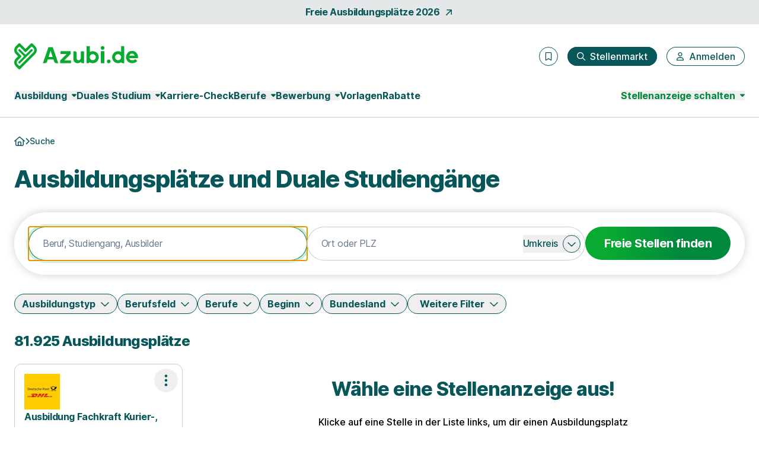

--- FILE ---
content_type: text/html; charset=utf-8
request_url: https://www.azubi.de/suche?query%5Bcities%5D%5B%5D=dortmund-de-nw&query%5Bremote_work%5D=optional
body_size: 62634
content:
<!DOCTYPE html>
<html lang="de" class="h-full scroll-smooth min-w-grid">
  <head>
    <meta charset="UTF-8">
<meta name="viewport" content="width=device-width, initial-scale=1">

<title>Freie Ausbildungsplätze &amp; duale Studiengänge im Überblick – Azubi.de</title>

  <link crossorigin href="https://d1e0s3eaddm99m.cloudfront.net" rel="preconnect">

<link crossorigin href="https://uno-production.imgix.net" rel="preconnect">

<link crossorigin href="https://doubleclick.net" rel="preconnect">
<link crossorigin href="https://googlesyndication.com" rel="preconnect">

<link crossorigin href="https://consentmanager.net" rel="preconnect">

<link crossorigin href="https://podigee.com" rel="preconnect">
<link crossorigin href="https://podigee-cdn.net" rel="preconnect">


    <script>if(!("gdprAppliesGlobally" in window)){window.gdprAppliesGlobally=true}if(!("cmp_id" in window)||window.cmp_id<1){window.cmp_id=0}if(!("cmp_cdid" in window)){window.cmp_cdid="905b64dca1f47"}if(!("cmp_params" in window)){window.cmp_params=""}if(!("cmp_host" in window)){window.cmp_host="d.delivery.consentmanager.net"}if(!("cmp_cdn" in window)){window.cmp_cdn="cdn.consentmanager.net"}if(!("cmp_proto" in window)){window.cmp_proto="https:"}if(!("cmp_codesrc" in window)){window.cmp_codesrc="0"}window.cmp_getsupportedLangs=function(){var b=["DE","EN","FR","IT","NO","DA","FI","ES","PT","RO","BG","ET","EL","GA","HR","LV","LT","MT","NL","PL","SV","SK","SL","CS","HU","RU","SR","ZH","TR","UK","AR","BS","JA","CY"];if("cmp_customlanguages" in window){for(var a=0;a<window.cmp_customlanguages.length;a++){b.push(window.cmp_customlanguages[a].l.toUpperCase())}}return b};window.cmp_getRTLLangs=function(){var a=["AR"];if("cmp_customlanguages" in window){for(var b=0;b<window.cmp_customlanguages.length;b++){if("r" in window.cmp_customlanguages[b]&&window.cmp_customlanguages[b].r){a.push(window.cmp_customlanguages[b].l)}}}return a};window.cmp_getlang=function(a){if(typeof(a)!="boolean"){a=true}if(a&&typeof(cmp_getlang.usedlang)=="string"&&cmp_getlang.usedlang!==""){return cmp_getlang.usedlang}return window.cmp_getlangs()[0]};window.cmp_extractlang=function(a){if(a.indexOf("cmplang=")!=-1){a=a.substr(a.indexOf("cmplang=")+8,2).toUpperCase();if(a.indexOf("&")!=-1){a=a.substr(0,a.indexOf("&"))}}else{a=""}return a};window.cmp_getlangs=function(){var h=window.cmp_getsupportedLangs();var g=[];var a=location.hash;var f=location.search;var e="cmp_params" in window?window.cmp_params:"";if(cmp_extractlang(a)!=""){g.push(cmp_extractlang(a))}else{if(cmp_extractlang(f)!=""){g.push(cmp_extractlang(f))}else{if(cmp_extractlang(e)!=""){g.push(cmp_extractlang(e))}else{if("cmp_setlang" in window&&window.cmp_setlang!=""){g.push(window.cmp_setlang.toUpperCase())}else{if("cmp_langdetect" in window&&window.cmp_langdetect==1){g.push(window.cmp_getPageLang())}else{g=window.cmp_getBrowserLangs()}}}}}var c=[];for(var d=0;d<g.length;d++){var b=g[d].toUpperCase();if(b.length<2){continue}if(h.indexOf(b)!=-1){c.push(b)}else{if(b.indexOf("-")!=-1){b=b.substr(0,2)}if(h.indexOf(b)!=-1){c.push(b)}}}if(c.length==0&&typeof(cmp_getlang.defaultlang)=="string"&&cmp_getlang.defaultlang!==""){return[cmp_getlang.defaultlang.toUpperCase()]}else{return c.length>0?c:["EN"]}};window.cmp_getPageLangs=function(){var a=window.cmp_getXMLLang();if(a!=""){a=[a.toUpperCase()]}else{a=[]}a=a.concat(window.cmp_getLangsFromURL());return a.length>0?a:["EN"]};window.cmp_getPageLang=function(){var a=window.cmp_getPageLangs();return a.length>0?a[0]:""};window.cmp_getLangsFromURL=function(){var c=window.cmp_getsupportedLangs();var b=location;var m="toUpperCase";var g=b.hostname[m]()+".";var a="/"+b.pathname[m]()+"/";a=a.split("_").join("-");a=a.split("//").join("/");a=a.split("//").join("/");var f=[];for(var e=0;e<c.length;e++){var j=a.substring(0,c[e].length+2);if(g.substring(0,c[e].length+1)==c[e]+"."){f.push(c[e][m]())}else{if(c[e].length==5){var k=c[e].substring(3,5)+"-"+c[e].substring(0,2);if(g.substring(0,k.length+1)==k+"."){f.push(c[e][m]())}}else{if(j=="/"+c[e]+"/"||j=="/"+c[e]+"-"){f.push(c[e][m]())}else{if(j=="/"+c[e].replace("-","/")+"/"||j=="/"+c[e].replace("-","/")+"/"){f.push(c[e][m]())}else{if(c[e].length==5){var k=c[e].substring(3,5)+"-"+c[e].substring(0,2);var h=a.substring(0,k.length+1);if(h=="/"+k+"/"||h=="/"+k.replace("-","/")+"/"){f.push(c[e][m]())}}}}}}}return f};window.cmp_getXMLLang=function(){var c=document.getElementsByTagName("html");if(c.length>0){c=c[0]}else{c=document.documentElement}if(c&&c.getAttribute){var a=c.getAttribute("xml:lang");if(typeof(a)!="string"||a==""){a=c.getAttribute("lang")}if(typeof(a)=="string"&&a!=""){a=a.split("_").join("-").toUpperCase();var b=window.cmp_getsupportedLangs();return b.indexOf(a)!=-1||b.indexOf(a.substr(0,2))!=-1?a:""}else{return""}}};window.cmp_getBrowserLangs=function(){var c="languages" in navigator?navigator.languages:[];var b=[];if(c.length>0){for(var a=0;a<c.length;a++){b.push(c[a])}}if("language" in navigator){b.push(navigator.language)}if("userLanguage" in navigator){b.push(navigator.userLanguage)}return b};(function(){var C=document;var D=C.getElementsByTagName;var o=window;var t="";var h="";var k="";var F=function(e){var i="cmp_"+e;e="cmp"+e+"=";var d="";var l=e.length;var K=location;var L=K.hash;var w=K.search;var u=L.indexOf(e);var J=w.indexOf(e);if(u!=-1){d=L.substring(u+l,9999)}else{if(J!=-1){d=w.substring(J+l,9999)}else{return i in o&&typeof(o[i])!=="function"?o[i]:""}}var I=d.indexOf("&");if(I!=-1){d=d.substring(0,I)}return d};var j=F("lang");if(j!=""){t=j;k=t}else{if("cmp_getlang" in o){t=o.cmp_getlang().toLowerCase();h=o.cmp_getlangs().slice(0,3).join("_");k=o.cmp_getPageLangs().slice(0,3).join("_");if("cmp_customlanguages" in o){var m=o.cmp_customlanguages;for(var y=0;y<m.length;y++){var a=m[y].l.toLowerCase();if(a==t){t="en"}}}}}var q=("cmp_proto" in o)?o.cmp_proto:"https:";if(q!="http:"&&q!="https:"){q="https:"}var n=("cmp_ref" in o)?o.cmp_ref:location.href;if(n.length>300){n=n.substring(0,300)}var A=function(d){var M=C.createElement("script");M.setAttribute("data-cmp-ab","1");M.type="text/javascript";M.async=true;M.src=d;var L=["body","div","span","script","head"];var w="currentScript";var J="parentElement";var l="appendChild";var K="body";if(C[w]&&C[w][J]){C[w][J][l](M)}else{if(C[K]){C[K][l](M)}else{for(var u=0;u<L.length;u++){var I=D(L[u]);if(I.length>0){I[0][l](M);break}}}}};var b=F("design");var c=F("regulationkey");var z=F("gppkey");var s=F("att");var f=o.encodeURIComponent;var g;try{g=C.cookie.length>0}catch(B){g=false}var x=F("darkmode");if(x=="0"){x=0}else{if(x=="1"){x=1}else{try{if("matchMedia" in window&&window.matchMedia){var H=window.matchMedia("(prefers-color-scheme: dark)");if("matches" in H&&H.matches){x=1}}}catch(B){x=0}}}var p=q+"//"+o.cmp_host+"/delivery/cmp.php?";p+=("cmp_id" in o&&o.cmp_id>0?"id="+o.cmp_id:"")+("cmp_cdid" in o?"&cdid="+o.cmp_cdid:"")+"&h="+f(n);p+=(b!=""?"&cmpdesign="+f(b):"")+(c!=""?"&cmpregulationkey="+f(c):"")+(z!=""?"&cmpgppkey="+f(z):"");p+=(s!=""?"&cmpatt="+f(s):"")+("cmp_params" in o?"&"+o.cmp_params:"")+(g?"&__cmpfcc=1":"");p+=(x>0?"&cmpdarkmode=1":"");A(p+"&l="+f(t)+"&ls="+f(h)+"&lp="+f(k)+"&o="+(new Date()).getTime());if(!("cmp_quickstub" in window)){var r="js";var v=F("debugunminimized")!=""?"":".min";if(F("debugcoverage")=="1"){r="instrumented";v=""}if(F("debugtest")=="1"){r="jstests";v=""}var G=new Date();var E=G.getFullYear()+"-"+(G.getMonth()+1)+"-"+G.getDate();A(q+"//"+o.cmp_cdn+"/delivery/"+r+"/cmp_final"+v+".js?t="+E)}})();window.cmp_rc=function(c,b){var l;try{l=document.cookie}catch(h){l=""}var j="";var f=0;var g=false;while(l!=""&&f<100){f++;while(l.substr(0,1)==" "){l=l.substr(1,l.length)}var k=l.substring(0,l.indexOf("="));if(l.indexOf(";")!=-1){var m=l.substring(l.indexOf("=")+1,l.indexOf(";"))}else{var m=l.substr(l.indexOf("=")+1,l.length)}if(c==k){j=m;g=true}var d=l.indexOf(";")+1;if(d==0){d=l.length}l=l.substring(d,l.length)}if(!g&&typeof(b)=="string"){j=b}return(j)};window.cmp_stub=function(){var a=arguments;__cmp.a=__cmp.a||[];if(!a.length){return __cmp.a}else{if(a[0]==="ping"){if(a[1]===2){a[2]({gdprApplies:gdprAppliesGlobally,cmpLoaded:false,cmpStatus:"stub",displayStatus:"hidden",apiVersion:"2.2",cmpId:31},true)}else{a[2](false,true)}}else{if(a[0]==="getTCData"){__cmp.a.push([].slice.apply(a))}else{if(a[0]==="addEventListener"||a[0]==="removeEventListener"){__cmp.a.push([].slice.apply(a))}else{if(a.length==4&&a[3]===false){a[2]({},false)}else{__cmp.a.push([].slice.apply(a))}}}}}};window.cmp_dsastub=function(){var a=arguments;a[0]="dsa."+a[0];window.cmp_gppstub(a)};window.cmp_gppstub=function(){var c=arguments;__gpp.q=__gpp.q||[];if(!c.length){return __gpp.q}var h=c[0];var g=c.length>1?c[1]:null;var f=c.length>2?c[2]:null;var a=null;var j=false;if(h==="ping"){a=window.cmp_gpp_ping();j=true}else{if(h==="addEventListener"){__gpp.e=__gpp.e||[];if(!("lastId" in __gpp)){__gpp.lastId=0}__gpp.lastId++;var d=__gpp.lastId;__gpp.e.push({id:d,callback:g});a={eventName:"listenerRegistered",listenerId:d,data:true,pingData:window.cmp_gpp_ping()};j=true}else{if(h==="removeEventListener"){__gpp.e=__gpp.e||[];a=false;for(var e=0;e<__gpp.e.length;e++){if(__gpp.e[e].id==f){__gpp.e[e].splice(e,1);a=true;break}}j=true}else{__gpp.q.push([].slice.apply(c))}}}if(a!==null&&typeof(g)==="function"){g(a,j)}};window.cmp_gpp_ping=function(){return{gppVersion:"1.1",cmpStatus:"stub",cmpDisplayStatus:"hidden",signalStatus:"not ready",supportedAPIs:["2:tcfeuv2","5:tcfcav1","7:usnat","8:usca","9:usva","10:usco","11:usut","12:usct","13:usfl","14:usmt","15:usor","16:ustx","17:usde","18:usia","19:usne","20:usnh","21:usnj","22:ustn"],cmpId:31,sectionList:[],applicableSections:[0],gppString:"",parsedSections:{}}};window.cmp_addFrame=function(b){if(!window.frames[b]){if(document.body){var a=document.createElement("iframe");a.style.cssText="display:none";if("cmp_cdn" in window&&"cmp_ultrablocking" in window&&window.cmp_ultrablocking>0){a.src="//"+window.cmp_cdn+"/delivery/empty.html"}a.name=b;a.setAttribute("title","Intentionally hidden, please ignore");a.setAttribute("role","none");a.setAttribute("tabindex","-1");document.body.appendChild(a)}else{window.setTimeout(window.cmp_addFrame,10,b)}}};window.cmp_msghandler=function(d){var a=typeof d.data==="string";try{var c=a?JSON.parse(d.data):d.data}catch(f){var c=null}if(typeof(c)==="object"&&c!==null&&"__cmpCall" in c){var b=c.__cmpCall;window.__cmp(b.command,b.parameter,function(h,g){var e={__cmpReturn:{returnValue:h,success:g,callId:b.callId}};d.source.postMessage(a?JSON.stringify(e):e,"*")})}if(typeof(c)==="object"&&c!==null&&"__tcfapiCall" in c){var b=c.__tcfapiCall;window.__tcfapi(b.command,b.version,function(h,g){var e={__tcfapiReturn:{returnValue:h,success:g,callId:b.callId}};d.source.postMessage(a?JSON.stringify(e):e,"*")},b.parameter)}if(typeof(c)==="object"&&c!==null&&"__gppCall" in c){var b=c.__gppCall;window.__gpp(b.command,function(h,g){var e={__gppReturn:{returnValue:h,success:g,callId:b.callId}};d.source.postMessage(a?JSON.stringify(e):e,"*")},"parameter" in b?b.parameter:null,"version" in b?b.version:1)}if(typeof(c)==="object"&&c!==null&&"__dsaCall" in c){var b=c.__dsaCall;window.__dsa(b.command,function(h,g){var e={__dsaReturn:{returnValue:h,success:g,callId:b.callId}};d.source.postMessage(a?JSON.stringify(e):e,"*")},"parameter" in b?b.parameter:null,"version" in b?b.version:1)}};window.cmp_setStub=function(a){if(!(a in window)||(typeof(window[a])!=="function"&&typeof(window[a])!=="object"&&(typeof(window[a])==="undefined"||window[a]!==null))){window[a]=window.cmp_stub;window[a].msgHandler=window.cmp_msghandler;window.addEventListener("message",window.cmp_msghandler,false)}};window.cmp_setGppStub=function(a){if(!(a in window)||(typeof(window[a])!=="function"&&typeof(window[a])!=="object"&&(typeof(window[a])==="undefined"||window[a]!==null))){window[a]=window.cmp_gppstub;window[a].msgHandler=window.cmp_msghandler;window.addEventListener("message",window.cmp_msghandler,false)}};if(!("cmp_noiframepixel" in window)){window.cmp_addFrame("__cmpLocator")}if((!("cmp_disabletcf" in window)||!window.cmp_disabletcf)&&!("cmp_noiframepixel" in window)){window.cmp_addFrame("__tcfapiLocator")}if((!("cmp_disablegpp" in window)||!window.cmp_disablegpp)&&!("cmp_noiframepixel" in window)){window.cmp_addFrame("__gppLocator")}if((!("cmp_disabledsa" in window)||!window.cmp_disabledsa)&&!("cmp_noiframepixel" in window)){window.cmp_addFrame("__dsaLocator")}window.cmp_setStub("__cmp");if(!("cmp_disabletcf" in window)||!window.cmp_disabletcf){window.cmp_setStub("__tcfapi")}if(!("cmp_disablegpp" in window)||!window.cmp_disablegpp){window.cmp_setGppStub("__gpp")}if(!("cmp_disabledsa" in window)||!window.cmp_disabledsa){window.cmp_setGppStub("__dsa")};</script>

  <script class="cmplazyload" data-cmp-vendor="s1498" type="text/plain" data-cmp-src="https://securepubads.g.doubleclick.net/tag/js/gpt.js"></script>
  <script class="cmplazyload" data-cmp-vendor="s1" type="text/plain">
    window.googletag = window.googletag || {cmd: []};
    var callback = function(tcData, success) {
        if(success && tcData.eventStatus === 'tcloaded') {
            googletag.cmd.push(function() {
                googletag.pubads().setTargeting('consent','true');
                if (typeof tcData.tcString !== 'undefined') {
                    googletag.pubads().setTargeting('consentstring',tcData.tcString);
                }
            });
            callAdserver();
            __tcfapi('removeEventListener', 2, function(success) {}, tcData.listenerId);
        } else if(success && tcData.eventStatus === 'useractioncomplete') {
            googletag.cmd.push(function() {
                googletag.pubads().setTargeting('consent','true');
                if (typeof tcData.tcString !== 'undefined') {
                    googletag.pubads().setTargeting('consentstring',tcData.tcString);
                }
            });
            callAdserver();
            __tcfapi('removeEventListener', 2, function(success) {}, tcData.listenerId);
        } else if(!success && tcData === 'NO_CMP_FOUND') {
        }
    }
    if (typeof __tcfapi === 'undefined') {
        var cmpInti = 0;
        window.cmpInt = setInterval(function(){
            cmpInti++;
            if (typeof __tcfapi !== 'undefined') {
                window.clearInterval(window.cmpInt);
                __tcfapi('addEventListener', 2, callback);
            }
            if (cmpInti > 10) {
                window.clearInterval(window.cmpInt);
            }
        }, 200);
    } else {
        __tcfapi('addEventListener', 2, callback);
    }
  </script>
  <script class="cmplazyload" data-cmp-vendor="s1" type="text/plain">
    googletag.cmd.push(function() {
        if (window.innerWidth < 1200) {
    if (googletag && googletag.pubadsReady) return;
    googletag
      .defineSlot('/39216077/mob_jobs_azubi/jobs/mobile_lb1', [[320,100]], 'slot_mobile_lb_1')
      .addService(googletag.pubads().addEventListener('slotRenderEnded', function(event) {
        if (event.slot.getSlotElementId() == 'slot_mobile_lb_1') {
          if (!event.isEmpty) {
            let element = document.getElementById('slot_mobile_lb_1');
            if (element) {
              element.style.width = '320px';
              element.style.height = '100px';
              element.classList.add('--ad-filled');
            }
          }
        }
      }))
      .setTargeting('pos', 'mobile_lb1');
  }
  if (window.innerWidth < 1200) {
    if (googletag && googletag.pubadsReady) return;
    googletag
      .defineSlot('/39216077/mob_jobs_azubi/jobs/mobile_lb2', [[320,100]], 'slot_mobile_lb_2')
      .addService(googletag.pubads().addEventListener('slotRenderEnded', function(event) {
        if (event.slot.getSlotElementId() == 'slot_mobile_lb_2') {
          if (!event.isEmpty) {
            let element = document.getElementById('slot_mobile_lb_2');
            if (element) {
              element.style.width = '320px';
              element.style.height = '100px';
              element.classList.add('--ad-filled');
            }
          }
        }
      }))
      .setTargeting('pos', 'mobile_lb2');
  }
  if (window.innerWidth >= 1200) {
    if (googletag && googletag.pubadsReady) return;
    googletag
      .defineSlot('/39216077/sta_jobs_azubi/jobs/sky1', [[160,600]], 'slot_sky_1')
      .addService(googletag.pubads().addEventListener('slotRenderEnded', function(event) {
        if (event.slot.getSlotElementId() == 'slot_sky_1') {
          if (!event.isEmpty) {
            let element = document.getElementById('slot_sky_1');
            if (element) {
              element.style.width = '160px';
              element.style.height = '600px';
              element.classList.add('--ad-filled');
            }
          }
        }
      }))
      .setTargeting('pos', 'sky1');
  }


      googletag.pubads().setTargeting('loktitel', 'azubi');
      googletag.pubads().setTargeting('environment', 'sta');
      googletag.pubads().setTargeting('abs_page', '/suche');










        googletag.pubads().setTargeting('abs_user_cat', 'graduate_public');

      googletag.pubads().enableSingleRequest();
      googletag.pubads().collapseEmptyDivs(true,true);
      googletag.enableServices();
    });

    function callAdserver() {
      googletag.cmd.push(function () {
        googletag.pubads().refresh();
      });
    }
  </script>

  <script type="text/plain" class="cmplazyload" data-cmp-vendor="s905">
    (function(w,d,s,l,i){w[l]=w[l]||[];w[l].push({'gtm.start': new Date().getTime(),event:'gtm.js'});var f=d.getElementsByTagName(s)[0], j=d.createElement(s),dl=l!='dataLayer'?'&l='+l:'';j.async=true;j.src= 'https://www.googletagmanager.com/gtm.js?id='+i+dl;f.parentNode.insertBefore(j,f);})(window,document,'script','dataLayer','GTM-MM9G6N');
  </script>


  <script type="text/javascript">
    piAId = 1084292;
    piCId = 60439;
    piDomain = "go.azubi.de";

    (function() {
        var s = document.createElement("script"); s.type = "text/javascript"; s.async = true;
        s.src = "//" + piDomain + "/pdt.js";
        var c = document.getElementsByTagName("script")[0]; c.parentNode.insertBefore(s, c);
        window["pdt"] = window["pdt"] || function(){(window["pdt"].cq = window["pdt"].cq || []).push(arguments);};
    })();

    pdt("create", piAId + 1000, piCId + 1000, piDomain);
  </script>

  <script>
    const SALESFORCE_VENDOR_ID = "s291";

    function getConsentStatus() {
      return new Promise((resolve) => {
        if (typeof __tcfapi !== "undefined") {
          __tcfapi("getTCData", 2, function(tcData, success) {
            if (success) {
              const hasConsent = tcData.customVendorConsents && tcData.customVendorConsents[SALESFORCE_VENDOR_ID];
              resolve(hasConsent);
            } else {
              resolve(false);
            }
          });
        } else {
          resolve(false);
        }
      });
    }

    getConsentStatus().then(thirdPartyConsentStatus => {
      pdt("setOptIn", thirdPartyConsentStatus);
    });
  </script>



<link rel="stylesheet" href="https://d1e0s3eaddm99m.cloudfront.net/assets/inter-e5923ab1f935bb5623240b6a72039c6f59140fbe0141f1443950afc97ed22daa.css" data-turbo-track="reload" />
<link rel="stylesheet" href="https://d1e0s3eaddm99m.cloudfront.net/assets/tailwind_turtles-9bd3e648bc3888007be6fe3e6c6a864e64ed15c15acb57b3e506ef88a85cb00b.css" data-turbo-track="reload" />


<script src="https://d1e0s3eaddm99m.cloudfront.net/assets/turtles_application-3ec3abc5b9900fef0938cfed9e23a606034524318db5f7c2a973a3cd73bdd7b3.js" data-turbo-track="reload" defer="defer"></script>

<script src="https://d1e0s3eaddm99m.cloudfront.net/assets/hashcash-7fbb3a5d35e7975f9b541acb52be958e2b16e48d72befd19a79b0beb1d23df4b.js" data-turbo-track="reload" defer="defer"></script>


  <script async defer data-domain="azubi.de" src="https://plausible.io/js/plausible.js"></script>

  <meta content="WN91wuye1qopkHl5rHTctWSvrOp57GNDsOQwcw7iVLo" name="google-site-verification">

  <meta content="6JA8zRObCKEOqgmhaph4Zc2sFe3k4eSs3mmtMVIzBDU" name="google-site-verification">


<meta name="csrf-param" content="authenticity_token" />
<meta name="csrf-token" content="rru0Qxe-zcalkK0R2rgR8dyWd1twJ5C8MXAdD-0JKBN5bg0ln5OYVv9XuEPDwr2CabbMAiTgEosoWEk8PmO1ow" />


  <link rel="preconnect" href="https://dev.visualwebsiteoptimizer.com">
  <script type="text/plain" class="cmplazyload" data-cmp-vendor="s31" id="vwoCode">
  window._vwo_code || (function() {
  var account_id= 984942,
  version=2.1,
  settings_tolerance=2000,
  hide_element='body',
  hide_element_style = 'opacity:0 !important;filter:alpha(opacity=0) !important;background:none !important;transition:none !important;',
  /* DO NOT EDIT BELOW THIS LINE */
  f=false,w=window,d=document,v=d.querySelector('#vwoCode'),cK='_vwo_'+account_id+'_settings',cc={};try{var c=JSON.parse(localStorage.getItem('_vwo_'+account_id+'_config'));cc=c&&typeof c==='object'?c:{}}catch(e){}var stT=cc.stT==='session'?w.sessionStorage:w.localStorage;code={nonce:v&&v.nonce,library_tolerance:function(){return typeof library_tolerance!=='undefined'?library_tolerance:undefined},settings_tolerance:function(){return cc.sT||settings_tolerance},hide_element_style:function(){return'{'+(cc.hES||hide_element_style)+'}'},hide_element:function(){if(performance.getEntriesByName('first-contentful-paint')[0]){return''}return typeof cc.hE==='string'?cc.hE:hide_element},getVersion:function(){return version},finish:function(e){if(!f){f=true;var t=d.getElementById('_vis_opt_path_hides');if(t)t.parentNode.removeChild(t);if(e)(new Image).src='https://dev.visualwebsiteoptimizer.com/ee.gif?a='+account_id+e}},finished:function(){return f},addScript:function(e){var t=d.createElement('script');t.type='text/javascript';if(e.src){t.src=e.src}else{t.text=e.text}v&&t.setAttribute('nonce',v.nonce);d.getElementsByTagName('head')[0].appendChild(t)},load:function(e,t){var n=this.getSettings(),i=d.createElement('script'),r=this;t=t||{};if(n){i.textContent=n;d.getElementsByTagName('head')[0].appendChild(i);if(!w.VWO||VWO.caE){stT.removeItem(cK);r.load(e)}}else{var o=new XMLHttpRequest;o.open('GET',e,true);o.withCredentials=!t.dSC;o.responseType=t.responseType||'text';o.onload=function(){if(t.onloadCb){return t.onloadCb(o,e)}if(o.status===200||o.status===304){_vwo_code.addScript({text:o.responseText})}else{_vwo_code.finish('&e=loading_failure:'+e)}};o.onerror=function(){if(t.onerrorCb){return t.onerrorCb(e)}_vwo_code.finish('&e=loading_failure:'+e)};o.send()}},getSettings:function(){try{var e=stT.getItem(cK);if(!e){return}e=JSON.parse(e);if(Date.now()>e.e){stT.removeItem(cK);return}return e.s}catch(e){return}},init:function(){if(d.URL.indexOf('__vwo_disable__')>-1)return;var e=this.settings_tolerance();w._vwo_settings_timer=setTimeout(function(){_vwo_code.finish();stT.removeItem(cK)},e);var t;if(this.hide_element()!=='body'){t=d.createElement('style');var n=this.hide_element(),i=n?n+this.hide_element_style():'',r=d.getElementsByTagName('head')[0];t.setAttribute('id','_vis_opt_path_hides');v&&t.setAttribute('nonce',v.nonce);t.setAttribute('type','text/css');if(t.styleSheet)t.styleSheet.cssText=i;else t.appendChild(d.createTextNode(i));r.appendChild(t)}else{t=d.getElementsByTagName('head')[0];var i=d.createElement('div');i.style.cssText='z-index: 2147483647 !important;position: fixed !important;left: 0 !important;top: 0 !important;width: 100% !important;height: 100% !important;background: white !important;display: block !important;';i.setAttribute('id','_vis_opt_path_hides');i.classList.add('_vis_hide_layer');t.parentNode.insertBefore(i,t.nextSibling)}var o=window._vis_opt_url||d.URL,s='https://dev.visualwebsiteoptimizer.com/j.php?a='+account_id+'&u='+encodeURIComponent(o)+'&vn='+version;if(w.location.search.indexOf('_vwo_xhr')!==-1){this.addScript({src:s})}else{this.load(s+'&x=true')}}};w._vwo_code=code;code.init();})();
  </script>


<meta name="turbo-refresh-scroll" content="preserve">

  <meta name="robots" content="follow,index">

<meta name="description" content="Entdecke aktuelle Ausbildungsplätze &amp; duale Studienplätze bei bekannten Unternehmen und bewirb dich sofort für einen Ausbildungsplatz bei deinem Wunsch-Unternehmen!">
<meta property="og:title" content="Freie Ausbildungsplätze &amp; duale Studiengänge im Überblick – Azubi.de">
<meta property="og:description" content="Entdecke aktuelle Ausbildungsplätze &amp; duale Studienplätze bei bekannten Unternehmen und bewirb dich sofort für einen Ausbildungsplatz bei deinem Wunsch-Unternehmen!">
<meta property="og:url" content="https://www.azubi.de/suche?query%5Bcities%5D%5B%5D=dortmund-de-nw&amp;query%5Bremote_work%5D=optional">
<meta property="og:image" content="https://uno-production.imgix.net/cloud_images/azubi_og_image.jpg?w=1200&h=630">
<link rel="canonical" href="https://www.azubi.de/suche">


<link rel="icon" href="https://d1e0s3eaddm99m.cloudfront.net/assets/turtles/azubi/favicons/favicon-5f75341ba67258f97d4f03d055753c04c43da16f81b99fb2f6a86223ddd9d475.ico" sizes="any">
<link rel="icon" href="https://d1e0s3eaddm99m.cloudfront.net/assets/turtles/azubi/favicons/icon-53a28846464178ef9246b78068af8038c57c75093fd27be6e48e4ae2373c71b7.svg" type="image/svg+xml">
<link rel="apple-touch-icon" href="https://d1e0s3eaddm99m.cloudfront.net/assets/turtles/azubi/favicons/apple-touch-icon-f2d383c734f60f820275d9096c1a29a2a048799a6c548106f21ae6b45bb3e9c8.png">
<link rel="manifest" href="/manifest.webmanifest">
<meta name="theme-color" content="#09AA31">

<link rel="next" href="/suche?page=2&query%5Bcities%5D%5B%5D=dortmund-de-nw&query%5Bremote_work%5D=optional">
<meta name="gtm-element" content="{&quot;user-status&quot;:&quot;Nutzer&quot;,&quot;session-id&quot;:&quot;415e887ee328e32aff&quot;,&quot;user-id-b2c&quot;:&quot;&quot;,&quot;user-id-b2b&quot;:&quot;&quot;}">


  </head>
  <body class="font-sans font-medium antialiased flex flex-col min-h-full --loading [&amp;.--loading_*]:transition-none has-[dialog[open]]:overflow-y-hidden max-lg:has-[.--job-offer-open]:overflow-y-hidden selection:bg-primary-200 selection:text-primary bg-white" data-controller="load data-layer-pusher navigation" data-action="turbo:load@window-&gt;load#removeBodyClass data_pushed@window-&gt;data-layer-pusher#turboPush turbo:load@window-&gt;data-layer-pusher#loadPush" data-turbo="false">
        <noscript>
      <iframe src="https://www.googletagmanager.com/ns.html?id=GTM-MM9G6N" height="0" width="0" style="display:none;visibility:hidden" aria-hidden="true"></iframe>
    </noscript>

    <noscript>
  <div class="bg-alert-100 flex p-md lg:p-lg rounded-xl gap-sm !rounded-none !p-sm">
  <div class="flex justify-center items-start shrink-0">
    <svg xmlns="http://www.w3.org/2000/svg" viewBox="0 0 512 512" aria-hidden="true" class="fontawesome-icon fill-alert size-6" width="24px" height="24px"><!--! Font Awesome Pro 6.2.0 by @fontawesome - https://fontawesome.com License - https://fontawesome.com/license (Commercial License) Copyright 2022 Fonticons, Inc. --><path d="M256 0C114.6 0 0 114.6 0 256s114.6 256 256 256s256-114.6 256-256S397.4 0 256 0zM256 464c-114.7 0-208-93.31-208-208S141.3 48 256 48s208 93.31 208 208S370.7 464 256 464zM256 304c13.25 0 24-10.75 24-24v-128C280 138.8 269.3 128 256 128S232 138.8 232 152v128C232 293.3 242.8 304 256 304zM256 337.1c-17.36 0-31.44 14.08-31.44 31.44C224.6 385.9 238.6 400 256 400s31.44-14.08 31.44-31.44C287.4 351.2 273.4 337.1 256 337.1z"></path></svg>

  </div>
  <div class="flex flex-col">
      <p class="font-bold text-alert">      JavaScript ist momentan deaktiviert. Bitte JavaScript aktivieren, um alle Funktionen von Azubi.de nutzen zu können.
</p>
  </div>
</div></noscript>

    
    <a class="rounded-full border-0 transition-colors focus:z-10 focus:outline-none focus-visible:ring-2 focus-visible:ring-offset-2 py-2 lg:py-2.5 px-8 font-bold leading-[120%] tracking-tight text-[1rem] text-white active:ring-4 disabled:ring-0 disabled:cursor-default bg-gradient-to-r from-logo from-15% to-primary to-65% hover:from-secondary hover:to-secondary aria-disabled:from-primary/30 aria-disabled:to-primary/30 aria-disabled:ring-0 aria-disabled:pointer-events-none focus-visible:ring-primary active:bg-secondary active:ring-secondary/20 disabled:from-primary/30 disabled:to-primary/30 disabled:pointer-events-none absolute left-0 top-0 transition-transform -translate-y-full focus:translate-y-0" href="#main">Zum Hauptinhalt</a>
    <div class="bg-tertiary/[.1]">
  <a class="leading-[160%] tracking-tight text-[1rem] font-bold text-secondary flex items-center justify-center space-x-2 group block py-2 hover:text-primary" data-gtm-element="navigation_link" data-gtm-value="Freie Ausbildungsplätze 2026" href="/ausbildungsplaetze-2026">
    <span class="group-focus-visible:outline group-focus-visible:outline-2 group-focus-visible:outline-current group-focus-visible:outline-offset-2">Freie Ausbildungsplätze 2026</span>
    <svg xmlns="http://www.w3.org/2000/svg" viewBox="0 0 320 512" aria-hidden="true" class="fontawesome-icon h-4 w-4 fill-current motion-safe:group-hover:rotate-45 motion-safe:transition-transform motion-safe:ease-[cubic-bezier(0.42,0,0.58,1.0)] motion-safe:duration-500" width="16px" height="16px"><!--! Font Awesome Pro 6.2.0 by @fontawesome - https://fontawesome.com License - https://fontawesome.com/license (Commercial License) Copyright 2022 Fonticons, Inc. --><path d="M320 120v240c0 13.25-10.75 24-24 24s-24-10.75-24-24V177.9l-231 231C36.28 413.7 30.14 416 24 416s-12.28-2.344-16.97-7.031c-9.375-9.375-9.375-24.56 0-33.94L238.1 144H56C42.75 144 32 133.3 32 120S42.75 96 56 96h240C309.3 96 320 106.8 320 120z"></path></svg>

</a></div>


<header class="max-lg:sticky max-lg:top-0 max-lg:z-stickyNavigation transition-colors group bg-white max-lg:[&amp;.--stuck]:shadow-stucked max-lg:[.toggle-link--body-locked_&amp;]:hidden lg:pt-sm" data-navigation-target="stickyMenu">
  <div class="flex justify-between items-center w-full m-navigation px-sm min-w-grid py-xs max-w-navigation sm:py-sm lg:px-md">
    <a class="text-primary" aria-label="Gehe zur Startseite von Azubi.de" href="/">
      <span class="sr-only">Azubi.de Homepage</span>
      <svg xmlns="http://www.w3.org/2000/svg" fill="none" viewBox="0 0 541 114" class="h-[22px] sm:h-[32px] lg:h-[44px] w-auto">
    <path fill="#09AA31" fill-rule="evenodd" d="m7.18 100.74 10.81 10.81a6.27 6.27 0 0 0 8.87 0l64.75-64.77a23.888 23.888 0 0 0 7.04-17c0-6.42-2.5-12.46-7.04-17L80.67 1.84a6.27 6.27 0 0 0-8.87 0L51.56 22.1a3.15 3.15 0 0 1-4.44 0L26.86 1.84a6.27 6.27 0 0 0-8.87 0L7.04 12.78C2.5 17.32 0 23.35 0 29.78s2.5 12.47 7.04 17l7.69 7.69a3.15 3.15 0 0 1 0 4.44L7.04 66.6C2.46 71.18-.04 77.28 0 83.77c.04 6.37 2.67 12.46 7.18 16.97ZM20.2 15.59a3.15 3.15 0 0 1 4.44 0l20.98 21a5.227 5.227 0 0 0 7.39 0l21-21a3.15 3.15 0 0 1 4.44 0l5.18 5.18a12.67 12.67 0 0 1 3.74 9.02c0 3.41-1.33 6.61-3.74 9.02L24.64 97.8a3.15 3.15 0 0 1-4.44 0l-5.18-5.18a12.67 12.67 0 0 1-3.74-9.02c0-3.41 1.33-6.61 3.74-9.02l14.19-14.19a5.227 5.227 0 0 0 0-7.39L15.02 38.81a12.67 12.67 0 0 1-3.74-9.02c0-3.41 1.33-6.61 3.74-9.02l5.18-5.18Zm52.84 11.05a4.484 4.484 0 0 1 6.34 0l.01-.01a4.484 4.484 0 0 1 0 6.34L25.63 86.73c-.87.87-2.02 1.31-3.17 1.31a4.45 4.45 0 0 1-3.17-1.31 4.484 4.484 0 0 1 0-6.34L39.3 60.38a5.227 5.227 0 0 0 0-7.39L19.29 32.98a4.484 4.484 0 0 1 0-6.34 4.484 4.484 0 0 1 6.34 0l20.01 20.01a5.227 5.227 0 0 0 7.39 0l20.01-20.01Zm320.1 7.84h-15.01v52.4h15.01v-52.4Zm.44-14.3v.04a7.94 7.94 0 0 1-15.88 0v-.04a7.94 7.94 0 0 1 15.88 0Zm-88.85 14.51v52.12h-7.43s-2.73.05-4.68-2.37c-1.95-2.42-1.93-3.88-1.93-3.88s-3.86 6.25-14.2 6.25-18.22-7.68-18.22-17.96c0-4.29-.01-34.06-.01-34.06l7.95.03s6.27.64 6.35 7.89V64.8s-.36 9.36 8.15 9.36 9.82-9.36 9.82-12.16V34.69h14.2Zm25.05 3.22c3.85-2.23 8.33-3.51 13.1-3.51v.01c14.47 0 26.2 11.73 26.2 26.2 0 14.47-11.73 26.2-26.2 26.2-5.14 0-9.93-1.49-13.97-4.04-1.82 3.9-6.17 3.87-6.17 3.87h-6.75l.07-74.46h13.72v25.73Zm-.14 22.68c0 7.31 5.93 13.24 13.24 13.24 7.31 0 13.24-5.93 13.24-13.24 0-7.31-5.93-13.24-13.24-13.24-7.31 0-13.24 5.93-13.24 13.24Zm-81.68 13.66V86.6H200.9V74.29l27.63-27.63H201.9V34.48h44.43v12.28l-27.51 27.51 29.14-.02Zm172.54 4.62a7.94 7.94 0 1 1-15.88 0 7.94 7.94 0 0 1 15.88 0Zm32.92-44.47c4.78 0 9.25 1.28 13.11 3.51V12.18h13.72l.07 74.46h-6.76s-4.35.03-6.17-3.87a26.12 26.12 0 0 1-13.97 4.04c-14.48 0-26.21-11.73-26.21-26.2 0-14.47 11.74-26.2 26.21-26.2v-.01Zm0 39.43c7.31 0 13.24-5.93 13.24-13.24 0-7.31-5.93-13.24-13.24-13.24-7.31 0-13.24 5.93-13.24 13.24 0 7.31 5.93 13.24 13.24 13.24Zm86.86-14.1c0 3.83-.33 4.91-.33 4.91h-37.64s-.16 2.75 2.98 5.94c3.86 3.92 11.08 3.57 11.08 3.57 7.05 0 11.52-5.07 11.52-5.07l9.54 7.56s-2.03 2.8-7.12 6.07c-5.1 3.27-15.98 6.07-25.36 2.24-9.38-3.83-14.42-10.03-16.25-18.36a28.89 28.89 0 0 1 6.27-24.89c6.14-7.2 13.91-8.9 19.08-8.9 5.17 0 12.78 1.42 19.03 8.36 6.25 6.95 7.2 14.74 7.2 18.57Zm-14.7-6.15s-1.9-8.64-11.47-8.64c-9.56 0-11.26 8.64-11.26 8.64h22.73ZM149.26 17l-24.1 69.81h8.6c4.3 0 8.12-2.77 9.45-6.86l2.95-9.06h25.19l2.95 9.07a9.916 9.916 0 0 0 9.43 6.85h8.62L168.28 17h-19.02Zm9.78 15.95 8.59 26.42H149.9l8.59-26.42h.55Z" clip-rule="evenodd"></path>
</svg>

</a>    <div class="flex items-center space-x-sm sm:space-x-md md:space-x-lg">
      <div class="flex flex-wrap items-center space-x-xs sm:space-x-sm">
        <div id="job-favorites-menu" aria-live="polite"><a class="size-6 xs:size-8 flex justify-center items-center rounded-full border transition-colors text-secondary border-secondary hover:text-secondary hover:bg-primary-100 aria-current-page:focus-visible:outline-secondary" data-gtm-element="navigation_link" data-gtm-value="Merkliste" href="/merkliste">
  <span class="sr-only">Merkliste (0 Stellenanzeigen)</span>
  <svg xmlns="http://www.w3.org/2000/svg" viewBox="0 0 384 512" aria-hidden="true" class="fontawesome-icon size-3.5 fill-current" width="14px" height="14px"><!--! Font Awesome Pro 6.2.0 by @fontawesome - https://fontawesome.com License - https://fontawesome.com/license (Commercial License) Copyright 2022 Fonticons, Inc. --><path d="M336 0h-288C21.49 0 0 21.49 0 48v431.9c0 24.7 26.79 40.08 48.12 27.64L192 423.6l143.9 83.93C357.2 519.1 384 504.6 384 479.9V48C384 21.49 362.5 0 336 0zM336 452L192 368l-144 84V54C48 50.63 50.63 48 53.1 48h276C333.4 48 336 50.63 336 54V452z"></path></svg>

</a></div>
        <a class="flex items-center justify-center lg:space-x-2 lg:px-4 rounded-full lg:text-base/4 lg:py-2 size-6 xs:size-8 lg:w-auto lg:h-auto active:ring-0 disabled:ring-0 disabled:opacity-30 disabled:cursor-default shadow-[inset_0_0_0_1px] hover:bg-primary-100 active:bg-secondary aria-current-page:bg-secondary aria-current-page:text-white aria-current-page:hover:bg-primary-100 aria-current-page:hover:text-secondary aria-current-page:focus-visible:outline-secondary  disabled:hover:bg-white transition-colors text-secondary shadow-secondary" data-gtm-element="navigation_link" data-gtm-value="Stellenmarkt" aria-current="page" href="/suche">
          <svg xmlns="http://www.w3.org/2000/svg" viewBox="0 0 512 512" aria-hidden="true" class="fontawesome-icon size-3.5 fill-current" width="14px" height="14px"><!--! Font Awesome Pro 6.2.0 by @fontawesome - https://fontawesome.com License - https://fontawesome.com/license (Commercial License) Copyright 2022 Fonticons, Inc. --><path d="M504.1 471l-134-134C399.1 301.5 415.1 256.8 415.1 208c0-114.9-93.13-208-208-208S-.0002 93.13-.0002 208S93.12 416 207.1 416c48.79 0 93.55-16.91 129-45.04l134 134C475.7 509.7 481.9 512 488 512s12.28-2.344 16.97-7.031C514.3 495.6 514.3 480.4 504.1 471zM48 208c0-88.22 71.78-160 160-160s160 71.78 160 160s-71.78 160-160 160S48 296.2 48 208z"></path></svg>

          <span class="sr-only lg:not-sr-only">Stellenmarkt</span>
</a>
          <a class="flex items-center justify-center lg:space-x-2 lg:px-4 rounded-full lg:text-base/4 lg:py-2 size-6 xs:size-8 lg:w-auto lg:h-auto active:ring-0 disabled:ring-0 disabled:opacity-30 disabled:cursor-default shadow-[inset_0_0_0_1px] hover:bg-primary-100 active:bg-secondary aria-current-page:bg-secondary aria-current-page:text-white aria-current-page:hover:bg-primary-100 aria-current-page:hover:text-secondary aria-current-page:focus-visible:outline-secondary  disabled:hover:bg-white transition-colors text-secondary shadow-secondary" data-gtm-element="navigation_link" data-gtm-value="Anmelden" href="/azubis/login">
            <svg xmlns="http://www.w3.org/2000/svg" viewBox="0 0 448 512" aria-hidden="true" class="fontawesome-icon size-3.5 fill-current" width="14px" height="14px"><!--! Font Awesome Pro 6.2.0 by @fontawesome - https://fontawesome.com License - https://fontawesome.com/license (Commercial License) Copyright 2022 Fonticons, Inc. --><path d="M272 304h-96C78.8 304 0 382.8 0 480c0 17.67 14.33 32 32 32h384c17.67 0 32-14.33 32-32C448 382.8 369.2 304 272 304zM48.99 464C56.89 400.9 110.8 352 176 352h96c65.16 0 119.1 48.95 127 112H48.99zM224 256c70.69 0 128-57.31 128-128c0-70.69-57.31-128-128-128S96 57.31 96 128C96 198.7 153.3 256 224 256zM224 48c44.11 0 80 35.89 80 80c0 44.11-35.89 80-80 80S144 172.1 144 128C144 83.89 179.9 48 224 48z"></path></svg>

            <span class="sr-only lg:not-sr-only">Anmelden</span>
</a>      </div>
        <button class="xl:hidden p-xs rounded-full text-secondary" data-action="click->navigation#toggleMobileMenu">
          <span class="sr-only">Sekundäre Navigation öffnen</span>
          <svg xmlns="http://www.w3.org/2000/svg" width="16px" height="14" viewBox="0 0 16 14" fill="none" aria-hidden="true" class="fontawesome-icon w-4 h-auto fill-current">
    <path d="M0 1.28585C0 0.812639 0.383929 0.428711 0.857143 0.428711H15.1429C15.6179 0.428711 16 0.812639 16 1.28585C16 1.75907 15.6179 2.143 15.1429 2.143H0.857143C0.383929 2.143 0 1.76085 0 1.28585ZM0 7.00014C0 6.52514 0.383929 6.143 0.857143 6.143H15.1429C15.6179 6.143 16 6.52514 16 7.00014C16 7.47514 15.6179 7.85728 15.1429 7.85728H0.857143C0.383929 7.85728 0 7.47514 0 7.00014ZM15.1429 13.5716H0.857143C0.383929 13.5716 0 13.1894 0 12.7144C0 12.2394 0.383929 11.8573 0.857143 11.8573H15.1429C15.6179 11.8573 16 12.2394 16 12.7144C16 13.1894 15.6179 13.5716 15.1429 13.5716Z" fill="currentColor"></path>
</svg>

        </button>
    </div>
  </div>
</header><dialog aria-label="Sekundäre Navigation" data-controller="focus" data-action="keydown.esc-&gt;navigation#toggleMobileMenu keydown.tab-&gt;focus#cycle keydown.shift+tab-&gt;focus#cycle" data-navigation-target="pushMenu" class="group/push-menu bg-white backdrop:bg-transparent fixed top-0 left-0 w-full h-full max-w-none max-h-none flex flex-col pt-xl pb-lg px-md m-0 invisible open:visible translate-x-[110%] max-xl:open:translate-x-0 transition-transform ease-[cubic-bezier(0.645,0.045,0.355,1)] motion-reduce:duration-0 motion-safe:duration-700 z-pushNavigation overflow-y-auto overflow-x-hidden">
  <div class="flex justify-end">
    <button class="flex items-center space-x-2 transition-colors text-secondary hover:text-primary" data-action="click->navigation#toggleMobileMenu">
      <span>Schließen</span>
      <svg xmlns="http://www.w3.org/2000/svg" viewBox="0 0 320 512" aria-hidden="true" class="fontawesome-icon w-4 h-auto fill-current" width="16px"><!--! Font Awesome Pro 6.2.0 by @fontawesome - https://fontawesome.com License - https://fontawesome.com/license (Commercial License) Copyright 2022 Fonticons, Inc. --><path d="M312.1 375c9.369 9.369 9.369 24.57 0 33.94s-24.57 9.369-33.94 0L160 289.9l-119 119c-9.369 9.369-24.57 9.369-33.94 0s-9.369-24.57 0-33.94L126.1 256L7.027 136.1c-9.369-9.369-9.369-24.57 0-33.94s24.57-9.369 33.94 0L160 222.1l119-119c9.369-9.369 24.57-9.369 33.94 0s9.369 24.57 0 33.94L193.9 256L312.1 375z"></path></svg>

    </button>
  </div>
    <div class="mt-md space-y-md" data-controller="accordion" data-accordion-show-multiple-value="true">
        <div class="">
    <button name="button" type="button" class="w-full flex items-center justify-between peer group text-secondary hover:text-primary" data-action="click-&gt;accordion#toggle" data-accordion-target="element" aria-expanded="false" aria-controls="push-menu-item-84">
        <span class="tracking-tight leading-[var(--leading-heading)] text-[calc(1.25rem+((1vw-0.2rem)*0.5952))] lg:text-[1.5rem] font-extrabold">Ausbildung</span>
        <svg xmlns="http://www.w3.org/2000/svg" viewBox="0 0 512 512" aria-hidden="true" class="fontawesome-icon shrink-0 size-8 fill-current transition-transform group-aria-expanded:rotate-180 ml-sm" width="32px" height="32px"><!--! Font Awesome Pro 6.2.0 by @fontawesome - https://fontawesome.com License - https://fontawesome.com/license (Commercial License) Copyright 2022 Fonticons, Inc. --><path d="M351 207L256 302.1L160.1 207c-9.375-9.375-24.56-9.375-33.94 0s-9.375 24.56 0 33.94l112 112C243.7 357.7 249.8 360 256 360s12.28-2.344 16.97-7.031l112-112c9.375-9.375 9.375-24.56 0-33.94S360.4 197.7 351 207zM256 0C114.6 0 0 114.6 0 256s114.6 256 256 256s256-114.6 256-256S397.4 0 256 0zM256 464c-114.7 0-208-93.31-208-208S141.3 48 256 48s208 93.31 208 208S370.7 464 256 464z"></path></svg>

</button>    <div id="push-menu-item-84" class="grid invisible ease-in-out motion-safe:transition-all motion-safe:duration-500 group-open/push-menu:peer-aria-expanded:visible grid-rows-[0fr] peer-aria-expanded:grid-rows-[1fr] peer-aria-expanded:mt-sm">
      <div class="flex overflow-hidden flex-col px-xs -mx-xs">
        <ul class="space-y-md py-xxs">
            <li>
  <a class="text-secondary block hover:text-primary leading-[160%] tracking-tight text-[1rem] font-normal" data-gtm-element="navigation_link" data-gtm-value="Alle Ausbildungsplätze" href="/ausbildungsplatz">Alle Ausbildungsplätze</a>
</li>

            <li>
  <a class="text-secondary block hover:text-primary leading-[160%] tracking-tight text-[1rem] font-normal" data-gtm-element="navigation_link" data-gtm-value="Ausbildung 2026" href="/ausbildungsplaetze-2026">Ausbildung 2026</a>
</li>

            <li>
  <a class="text-secondary block hover:text-primary leading-[160%] tracking-tight text-[1rem] font-normal" data-gtm-element="navigation_link" data-gtm-value="Alle Städte" href="/ausbildungsplatz/stadt">Alle Städte</a>
</li>

            <li>
  <a class="text-secondary block hover:text-primary leading-[160%] tracking-tight text-[1rem] font-normal" data-gtm-element="navigation_link" data-gtm-value="Ausbildung 2027" href="/ausbildungsplaetze-2027">Ausbildung 2027</a>
</li>

            <li>
  <a class="text-secondary block hover:text-primary leading-[160%] tracking-tight text-[1rem] font-normal" data-gtm-element="navigation_link" data-gtm-value="Ausbildung für Ausländer" href="/beruf/tipps/ausbildung-fuer-auslaender-in-deutschland">Ausbildung für Ausländer</a>
</li>

            <li>
  <a class="text-secondary block hover:text-primary leading-[160%] tracking-tight text-[1rem] font-normal" data-gtm-element="navigation_link" data-gtm-value="Alle Ausbildungsbetriebe" href="/unternehmen">Alle Ausbildungsbetriebe</a>
</li>

        </ul>
      </div>
    </div>
</div>
        <div class="">
    <button name="button" type="button" class="w-full flex items-center justify-between peer group text-secondary hover:text-primary" data-action="click-&gt;accordion#toggle" data-accordion-target="element" aria-expanded="false" aria-controls="push-menu-item-96">
        <span class="tracking-tight leading-[var(--leading-heading)] text-[calc(1.25rem+((1vw-0.2rem)*0.5952))] lg:text-[1.5rem] font-extrabold">Duales Studium</span>
        <svg xmlns="http://www.w3.org/2000/svg" viewBox="0 0 512 512" aria-hidden="true" class="fontawesome-icon shrink-0 size-8 fill-current transition-transform group-aria-expanded:rotate-180 ml-sm" width="32px" height="32px"><!--! Font Awesome Pro 6.2.0 by @fontawesome - https://fontawesome.com License - https://fontawesome.com/license (Commercial License) Copyright 2022 Fonticons, Inc. --><path d="M351 207L256 302.1L160.1 207c-9.375-9.375-24.56-9.375-33.94 0s-9.375 24.56 0 33.94l112 112C243.7 357.7 249.8 360 256 360s12.28-2.344 16.97-7.031l112-112c9.375-9.375 9.375-24.56 0-33.94S360.4 197.7 351 207zM256 0C114.6 0 0 114.6 0 256s114.6 256 256 256s256-114.6 256-256S397.4 0 256 0zM256 464c-114.7 0-208-93.31-208-208S141.3 48 256 48s208 93.31 208 208S370.7 464 256 464z"></path></svg>

</button>    <div id="push-menu-item-96" class="grid invisible ease-in-out motion-safe:transition-all motion-safe:duration-500 group-open/push-menu:peer-aria-expanded:visible grid-rows-[0fr] peer-aria-expanded:grid-rows-[1fr] peer-aria-expanded:mt-sm">
      <div class="flex overflow-hidden flex-col px-xs -mx-xs">
        <ul class="space-y-md py-xxs">
            <li>
  <a class="text-secondary block hover:text-primary leading-[160%] tracking-tight text-[1rem] font-normal" data-gtm-element="navigation_link" data-gtm-value="Duales Studium 2026" href="/duales-studium-2026">Duales Studium 2026</a>
</li>

            <li>
  <a class="text-secondary block hover:text-primary leading-[160%] tracking-tight text-[1rem] font-normal" data-gtm-element="navigation_link" data-gtm-value="Duales Studium 2027" href="/duales-studium-2027">Duales Studium 2027</a>
</li>

            <li>
  <a class="text-secondary block hover:text-primary leading-[160%] tracking-tight text-[1rem] font-normal" data-gtm-element="navigation_link" data-gtm-value="Alle Dualen Studiengänge" href="/duales-studium">Alle Dualen Studiengänge</a>
</li>

            <li>
  <a class="text-secondary block hover:text-primary leading-[160%] tracking-tight text-[1rem] font-normal" data-gtm-element="navigation_link" data-gtm-value="Alle Dualen Studienplätze" href="/duale-studienplaetze">Alle Dualen Studienplätze</a>
</li>

        </ul>
      </div>
    </div>
</div>
        <div class="">
    <a class="flex items-center text-secondary hover:text-primary w-full" data-gtm-element="navigation_link" data-gtm-value="Karriere-Check" href="/karrierecheck">
        <span class="tracking-tight leading-[var(--leading-heading)] text-[calc(1.25rem+((1vw-0.2rem)*0.5952))] lg:text-[1.5rem] font-extrabold">Karriere-Check</span>
</a></div>
        <div class="">
    <button name="button" type="button" class="w-full flex items-center justify-between peer group text-secondary hover:text-primary" data-action="click-&gt;accordion#toggle" data-accordion-target="element" aria-expanded="false" aria-controls="push-menu-item-43">
        <span class="tracking-tight leading-[var(--leading-heading)] text-[calc(1.25rem+((1vw-0.2rem)*0.5952))] lg:text-[1.5rem] font-extrabold">Berufe</span>
        <svg xmlns="http://www.w3.org/2000/svg" viewBox="0 0 512 512" aria-hidden="true" class="fontawesome-icon shrink-0 size-8 fill-current transition-transform group-aria-expanded:rotate-180 ml-sm" width="32px" height="32px"><!--! Font Awesome Pro 6.2.0 by @fontawesome - https://fontawesome.com License - https://fontawesome.com/license (Commercial License) Copyright 2022 Fonticons, Inc. --><path d="M351 207L256 302.1L160.1 207c-9.375-9.375-24.56-9.375-33.94 0s-9.375 24.56 0 33.94l112 112C243.7 357.7 249.8 360 256 360s12.28-2.344 16.97-7.031l112-112c9.375-9.375 9.375-24.56 0-33.94S360.4 197.7 351 207zM256 0C114.6 0 0 114.6 0 256s114.6 256 256 256s256-114.6 256-256S397.4 0 256 0zM256 464c-114.7 0-208-93.31-208-208S141.3 48 256 48s208 93.31 208 208S370.7 464 256 464z"></path></svg>

</button>    <div id="push-menu-item-43" class="grid invisible ease-in-out motion-safe:transition-all motion-safe:duration-500 group-open/push-menu:peer-aria-expanded:visible grid-rows-[0fr] peer-aria-expanded:grid-rows-[1fr] peer-aria-expanded:mt-sm">
      <div class="flex overflow-hidden flex-col px-xs -mx-xs">
        <ul class="space-y-md py-xxs">
            <li>
  <a class="text-secondary block hover:text-primary leading-[160%] tracking-tight text-[1rem] font-normal" data-gtm-element="navigation_link" data-gtm-value="Berufe A-Z" href="/beruf">Berufe A-Z</a>
</li>

            <li>
  <a class="text-secondary block hover:text-primary leading-[160%] tracking-tight text-[1rem] font-normal" data-gtm-element="navigation_link" data-gtm-value="Hotel" href="/ausbildungsplatz/bereich/hotel">Hotel</a>
</li>

            <li>
  <a class="text-secondary block hover:text-primary leading-[160%] tracking-tight text-[1rem] font-normal" data-gtm-element="navigation_link" data-gtm-value="Öffentlicher Dienst" href="/ausbildungsplatz/bereich/oeffentlicher-dienst">Öffentlicher Dienst</a>
</li>

            <li>
  <a class="text-secondary block hover:text-primary leading-[160%] tracking-tight text-[1rem] font-normal" data-gtm-element="navigation_link" data-gtm-value="Soziales &amp; Pädagogik" href="/ausbildungsplatz/bereich/soziales-paedagogik">Soziales &amp; Pädagogik</a>
</li>

            <li>
  <a class="text-secondary block hover:text-primary leading-[160%] tracking-tight text-[1rem] font-normal" data-gtm-element="navigation_link" data-gtm-value="Pflege" href="/ausbildungsplatz/bereich/pflege">Pflege</a>
</li>

            <li>
  <a class="text-secondary block hover:text-primary leading-[160%] tracking-tight text-[1rem] font-normal" data-gtm-element="navigation_link" data-gtm-value="IT &amp; Computer" href="/ausbildungsplatz/bereich/it-computer">IT &amp; Computer</a>
</li>

        </ul>
      </div>
    </div>
</div>
        <div class="">
    <button name="button" type="button" class="w-full flex items-center justify-between peer group text-secondary hover:text-primary" data-action="click-&gt;accordion#toggle" data-accordion-target="element" aria-expanded="false" aria-controls="push-menu-item-4">
        <span class="tracking-tight leading-[var(--leading-heading)] text-[calc(1.25rem+((1vw-0.2rem)*0.5952))] lg:text-[1.5rem] font-extrabold">Bewerbung</span>
        <svg xmlns="http://www.w3.org/2000/svg" viewBox="0 0 512 512" aria-hidden="true" class="fontawesome-icon shrink-0 size-8 fill-current transition-transform group-aria-expanded:rotate-180 ml-sm" width="32px" height="32px"><!--! Font Awesome Pro 6.2.0 by @fontawesome - https://fontawesome.com License - https://fontawesome.com/license (Commercial License) Copyright 2022 Fonticons, Inc. --><path d="M351 207L256 302.1L160.1 207c-9.375-9.375-24.56-9.375-33.94 0s-9.375 24.56 0 33.94l112 112C243.7 357.7 249.8 360 256 360s12.28-2.344 16.97-7.031l112-112c9.375-9.375 9.375-24.56 0-33.94S360.4 197.7 351 207zM256 0C114.6 0 0 114.6 0 256s114.6 256 256 256s256-114.6 256-256S397.4 0 256 0zM256 464c-114.7 0-208-93.31-208-208S141.3 48 256 48s208 93.31 208 208S370.7 464 256 464z"></path></svg>

</button>    <div id="push-menu-item-4" class="grid invisible ease-in-out motion-safe:transition-all motion-safe:duration-500 group-open/push-menu:peer-aria-expanded:visible grid-rows-[0fr] peer-aria-expanded:grid-rows-[1fr] peer-aria-expanded:mt-sm">
      <div class="flex overflow-hidden flex-col px-xs -mx-xs">
        <ul class="space-y-md py-xxs">
            <li>
  <a class="text-secondary block hover:text-primary leading-[160%] tracking-tight text-[1rem] font-normal" data-gtm-element="navigation_link" data-gtm-value="Bewerbungstipps" href="/beruf/tipps/kategorie/bewerbung">Bewerbungstipps</a>
</li>

            <li>
  <a class="text-secondary block hover:text-primary leading-[160%] tracking-tight text-[1rem] font-normal" data-gtm-element="navigation_link" data-gtm-value="Bewerbungsschreiben" href="/beruf/tipps/bewerbungsschreiben-ausbildung">Bewerbungsschreiben</a>
</li>

            <li>
  <a class="text-secondary block hover:text-primary leading-[160%] tracking-tight text-[1rem] font-normal" data-gtm-element="navigation_link" data-gtm-value="Vorstellungsgespräch" href="/beruf/tipps/typische-fragen-vorstellungsgespraech-ausbildung">Vorstellungsgespräch</a>
</li>

            <li>
  <a class="text-secondary block hover:text-primary leading-[160%] tracking-tight text-[1rem] font-normal" data-gtm-element="navigation_link" data-gtm-value="Lebenslauf" href="/beruf/tipps/lebenslauf">Lebenslauf</a>
</li>

            <li>
  <a class="text-secondary block hover:text-primary leading-[160%] tracking-tight text-[1rem] font-normal" data-gtm-element="navigation_link" data-gtm-value="Initiativbewerbung" href="/beruf/tipps/initiativbewerbung">Initiativbewerbung</a>
</li>

            <li>
  <a class="text-secondary block hover:text-primary leading-[160%] tracking-tight text-[1rem] font-normal" data-gtm-element="navigation_link" data-gtm-value="Online-Bewerbung" href="/beruf/tipps/online-bewerbung">Online-Bewerbung</a>
</li>

        </ul>
      </div>
    </div>
</div>
        <div class="">
    <a class="flex items-center text-secondary hover:text-primary w-full" data-gtm-element="navigation_link" data-gtm-value="Vorlagen" href="/beruf/tipps/ausbildungsbewerbung">
        <span class="tracking-tight leading-[var(--leading-heading)] text-[calc(1.25rem+((1vw-0.2rem)*0.5952))] lg:text-[1.5rem] font-extrabold">Vorlagen</span>
</a></div>
        <div class="">
    <a class="flex items-center text-secondary hover:text-primary w-full" data-gtm-element="navigation_link" data-gtm-value="Rabatte" href="/schuelerrabatte">
        <span class="tracking-tight leading-[var(--leading-heading)] text-[calc(1.25rem+((1vw-0.2rem)*0.5952))] lg:text-[1.5rem] font-extrabold">Rabatte</span>
</a></div>
        <div class="">
    <button name="button" type="button" class="w-full flex items-center justify-between peer group text-primary hover:text-secondary" data-action="click-&gt;accordion#toggle" data-accordion-target="element" aria-expanded="false" aria-controls="push-menu-item-17">
        <span class="tracking-tight leading-[var(--leading-heading)] text-[calc(1.25rem+((1vw-0.2rem)*0.5952))] lg:text-[1.5rem] font-extrabold">Stellenanzeige schalten</span>
        <svg xmlns="http://www.w3.org/2000/svg" viewBox="0 0 512 512" aria-hidden="true" class="fontawesome-icon shrink-0 size-8 fill-current transition-transform group-aria-expanded:rotate-180 ml-sm" width="32px" height="32px"><!--! Font Awesome Pro 6.2.0 by @fontawesome - https://fontawesome.com License - https://fontawesome.com/license (Commercial License) Copyright 2022 Fonticons, Inc. --><path d="M351 207L256 302.1L160.1 207c-9.375-9.375-24.56-9.375-33.94 0s-9.375 24.56 0 33.94l112 112C243.7 357.7 249.8 360 256 360s12.28-2.344 16.97-7.031l112-112c9.375-9.375 9.375-24.56 0-33.94S360.4 197.7 351 207zM256 0C114.6 0 0 114.6 0 256s114.6 256 256 256s256-114.6 256-256S397.4 0 256 0zM256 464c-114.7 0-208-93.31-208-208S141.3 48 256 48s208 93.31 208 208S370.7 464 256 464z"></path></svg>

</button>    <div id="push-menu-item-17" class="grid invisible ease-in-out motion-safe:transition-all motion-safe:duration-500 group-open/push-menu:peer-aria-expanded:visible grid-rows-[0fr] peer-aria-expanded:grid-rows-[1fr] peer-aria-expanded:mt-sm">
      <div class="flex overflow-hidden flex-col px-xs -mx-xs">
        <ul class="space-y-md py-xxs">
            <li>
  <a class="text-secondary block hover:text-primary leading-[160%] tracking-tight text-[1rem] font-normal" data-gtm-element="navigation_link" data-gtm-value="Stellenanzeige schalten" href="/business/produkte/stellenanzeigen">Stellenanzeige schalten</a>
</li>

            <li>
  <a class="text-secondary block hover:text-primary leading-[160%] tracking-tight text-[1rem] font-normal" data-gtm-element="navigation_link" data-gtm-value="Kontakt" href="/business/kontakt">Kontakt</a>
</li>

            <li>
  <a class="text-secondary block hover:text-primary leading-[160%] tracking-tight text-[1rem] font-normal" data-gtm-element="navigation_link" data-gtm-value="Terminvereinbarung" href="/business/termin">Terminvereinbarung</a>
</li>

            <li>
  <a class="text-secondary block hover:text-primary leading-[160%] tracking-tight text-[1rem] font-normal" data-gtm-element="navigation_link" data-gtm-value="Mediadaten" href="/business/mediadaten">Mediadaten</a>
</li>

            <li>
  <a class="text-secondary block hover:text-primary leading-[160%] tracking-tight text-[1rem] font-normal" data-gtm-element="navigation_link" data-gtm-value="HR-Blog" href="/business/hr-blog">HR-Blog</a>
</li>

            <li>
  <a class="text-secondary block hover:text-primary leading-[160%] tracking-tight text-[1rem] font-normal" data-gtm-element="navigation_link" data-gtm-value="Login" href="/c/login">Login</a>
</li>

        </ul>
      </div>
    </div>
</div>
        <div class="pt-md">
    <a class="flex items-center text-secondary hover:text-primary w-full" data-gtm-element="navigation_link" data-gtm-value="Anmelden" href="/azubis/login">
        <span class="flex justify-center items-center rounded-full border border-current size-8 mr-sm">
          <svg xmlns="http://www.w3.org/2000/svg" viewBox="0 0 448 512" aria-hidden="true" class="fontawesome-icon size-3.5 fill-current" width="14px" height="14px"><!--! Font Awesome Pro 6.2.0 by @fontawesome - https://fontawesome.com License - https://fontawesome.com/license (Commercial License) Copyright 2022 Fonticons, Inc. --><path d="M272 304h-96C78.8 304 0 382.8 0 480c0 17.67 14.33 32 32 32h384c17.67 0 32-14.33 32-32C448 382.8 369.2 304 272 304zM48.99 464C56.89 400.9 110.8 352 176 352h96c65.16 0 119.1 48.95 127 112H48.99zM224 256c70.69 0 128-57.31 128-128c0-70.69-57.31-128-128-128S96 57.31 96 128C96 198.7 153.3 256 224 256zM224 48c44.11 0 80 35.89 80 80c0 44.11-35.89 80-80 80S144 172.1 144 128C144 83.89 179.9 48 224 48z"></path></svg>

        </span>
        <span class="tracking-tight leading-[var(--leading-heading)] text-[calc(1.125rem+((1vw-0.2rem)*0.2976))] lg:text-[1.25rem] font-extrabold">Anmelden</span>
</a></div>
        <div class="">
    <a class="flex items-center text-secondary hover:text-primary w-full" data-gtm-element="navigation_link" data-gtm-value="Stellenmarkt" href="/suche">
        <span class="flex justify-center items-center rounded-full border border-current size-8 mr-sm">
          <svg xmlns="http://www.w3.org/2000/svg" viewBox="0 0 512 512" aria-hidden="true" class="fontawesome-icon size-3.5 fill-current" width="14px" height="14px"><!--! Font Awesome Pro 6.2.0 by @fontawesome - https://fontawesome.com License - https://fontawesome.com/license (Commercial License) Copyright 2022 Fonticons, Inc. --><path d="M504.1 471l-134-134C399.1 301.5 415.1 256.8 415.1 208c0-114.9-93.13-208-208-208S-.0002 93.13-.0002 208S93.12 416 207.1 416c48.79 0 93.55-16.91 129-45.04l134 134C475.7 509.7 481.9 512 488 512s12.28-2.344 16.97-7.031C514.3 495.6 514.3 480.4 504.1 471zM48 208c0-88.22 71.78-160 160-160s160 71.78 160 160s-71.78 160-160 160S48 296.2 48 208z"></path></svg>

        </span>
        <span class="tracking-tight leading-[var(--leading-heading)] text-[calc(1.125rem+((1vw-0.2rem)*0.2976))] lg:text-[1.25rem] font-extrabold">Stellenmarkt</span>
</a></div>
    </div>
</dialog>

  <div class="pb-sm lg:pb-lg bg-transparent">
    <nav class="w-full border-b lg:flex lg:justify-between m-navigation pb-sm border-outline max-w-navigation px-sm min-w-grid lg:pt-sm lg:pb-md lg:px-md" aria-label="Website">
        <ul class="flex flex-wrap items-center font-bold gap-y-xs gap-x-lg">
    <li data-controller="expansion" data-action="expansion:click:outside-&gt;expansion#hide" class="relative text-secondary">
    <button aria-expanded="false" aria-controls="ausbildung_submenu" data-expansion-target="expander" data-action="expansion#toggle keydown.esc@window-&gt;expansion#hide keydown.esc@window-&gt;expansion#focusExpander keydown.shift+tab-&gt;expansion#hide" class="peer group inline-flex items-center space-x-xs text-sm/[14px] sm:text-base/4 cursor-pointer text-secondary hover:text-primary focus:text-primary">
      <span>Ausbildung</span>
      <svg xmlns="http://www.w3.org/2000/svg" width="8px" height="6" viewBox="0 0 8 6" fill="none" aria-hidden="true" class="fontawesome-icon w-2 h-auto transition-transform group-aria-expanded:rotate-180 fill-current ease-in-out duration-300 max-lg:hidden">
    <path d="M3.43472 5.16547C3.74669 5.47744 4.25331 5.47744 4.56794 5.16547L7.76496 1.96845C7.99427 1.73914 8.0636 1.39517 7.93828 1.09654C7.81296 0.7979 7.52232 0.600586 7.19968 0.600586H0.800317C0.480349 0.600586 0.187045 0.7979 0.0617237 1.09654C-0.0635972 1.39517 0.00572927 1.73914 0.23504 1.97112L3.43206 5.16813L3.43472 5.16547Z"></path>
</svg>

</button>
    <div class="hidden peer-aria-expanded:block absolute z-submenuNavigation pt-xs">
  <ul class="w-96 bg-white rounded-xl ring-1 p-xxs ring-outline" id="ausbildung_submenu" data-expansion-target="expandable">
      <li class="rounded-lg hover:bg-primary-100">
  <a class="block p-2 text-secondary rounded-lg focus-visible:outline-offset-0" data-gtm-element="navigation_link" data-gtm-value="Alle Ausbildungsplätze" data-action="focusout-&gt;expansion#handleFocusout" href="/ausbildungsplatz">Alle Ausbildungsplätze</a>
</li>

      <li class="rounded-lg hover:bg-primary-100">
  <a class="block p-2 text-secondary rounded-lg focus-visible:outline-offset-0" data-gtm-element="navigation_link" data-gtm-value="Ausbildung 2026" data-action="focusout-&gt;expansion#handleFocusout" href="/ausbildungsplaetze-2026">Ausbildung 2026</a>
</li>

      <li class="rounded-lg hover:bg-primary-100">
  <a class="block p-2 text-secondary rounded-lg focus-visible:outline-offset-0" data-gtm-element="navigation_link" data-gtm-value="Alle Städte" data-action="focusout-&gt;expansion#handleFocusout" href="/ausbildungsplatz/stadt">Alle Städte</a>
</li>

      <li class="rounded-lg hover:bg-primary-100">
  <a class="block p-2 text-secondary rounded-lg focus-visible:outline-offset-0" data-gtm-element="navigation_link" data-gtm-value="Ausbildung 2027" data-action="focusout-&gt;expansion#handleFocusout" href="/ausbildungsplaetze-2027">Ausbildung 2027</a>
</li>

      <li class="rounded-lg hover:bg-primary-100">
  <a class="block p-2 text-secondary rounded-lg focus-visible:outline-offset-0" data-gtm-element="navigation_link" data-gtm-value="Ausbildung für Ausländer" data-action="focusout-&gt;expansion#handleFocusout" href="/beruf/tipps/ausbildung-fuer-auslaender-in-deutschland">Ausbildung für Ausländer</a>
</li>

      <li class="rounded-lg hover:bg-primary-100">
  <a class="block p-2 text-secondary rounded-lg focus-visible:outline-offset-0" data-gtm-element="navigation_link" data-gtm-value="Alle Ausbildungsbetriebe" data-action="focusout-&gt;expansion#handleFocusout" href="/unternehmen">Alle Ausbildungsbetriebe</a>
</li>

  </ul>
</div>

</li>
    <li data-controller="expansion" data-action="expansion:click:outside-&gt;expansion#hide" class="relative max-xs:hidden text-secondary">
    <button aria-expanded="false" aria-controls="duales_studium_submenu" data-expansion-target="expander" data-action="expansion#toggle keydown.esc@window-&gt;expansion#hide keydown.esc@window-&gt;expansion#focusExpander keydown.shift+tab-&gt;expansion#hide" class="peer group inline-flex items-center space-x-xs text-sm/[14px] sm:text-base/4 cursor-pointer text-secondary hover:text-primary focus:text-primary">
      <span>Duales Studium</span>
      <svg xmlns="http://www.w3.org/2000/svg" width="8px" height="6" viewBox="0 0 8 6" fill="none" aria-hidden="true" class="fontawesome-icon w-2 h-auto transition-transform group-aria-expanded:rotate-180 fill-current ease-in-out duration-300 max-lg:hidden">
    <path d="M3.43472 5.16547C3.74669 5.47744 4.25331 5.47744 4.56794 5.16547L7.76496 1.96845C7.99427 1.73914 8.0636 1.39517 7.93828 1.09654C7.81296 0.7979 7.52232 0.600586 7.19968 0.600586H0.800317C0.480349 0.600586 0.187045 0.7979 0.0617237 1.09654C-0.0635972 1.39517 0.00572927 1.73914 0.23504 1.97112L3.43206 5.16813L3.43472 5.16547Z"></path>
</svg>

</button>
    <div class="hidden peer-aria-expanded:block absolute z-submenuNavigation pt-xs">
  <ul class="w-96 bg-white rounded-xl ring-1 p-xxs ring-outline" id="duales_studium_submenu" data-expansion-target="expandable">
      <li class="rounded-lg hover:bg-primary-100">
  <a class="block p-2 text-secondary rounded-lg focus-visible:outline-offset-0" data-gtm-element="navigation_link" data-gtm-value="Duales Studium 2026" data-action="focusout-&gt;expansion#handleFocusout" href="/duales-studium-2026">Duales Studium 2026</a>
</li>

      <li class="rounded-lg hover:bg-primary-100">
  <a class="block p-2 text-secondary rounded-lg focus-visible:outline-offset-0" data-gtm-element="navigation_link" data-gtm-value="Duales Studium 2027" data-action="focusout-&gt;expansion#handleFocusout" href="/duales-studium-2027">Duales Studium 2027</a>
</li>

      <li class="rounded-lg hover:bg-primary-100">
  <a class="block p-2 text-secondary rounded-lg focus-visible:outline-offset-0" data-gtm-element="navigation_link" data-gtm-value="Alle Dualen Studiengänge" data-action="focusout-&gt;expansion#handleFocusout" href="/duales-studium">Alle Dualen Studiengänge</a>
</li>

      <li class="rounded-lg hover:bg-primary-100">
  <a class="block p-2 text-secondary rounded-lg focus-visible:outline-offset-0" data-gtm-element="navigation_link" data-gtm-value="Alle Dualen Studienplätze" data-action="focusout-&gt;expansion#handleFocusout" href="/duale-studienplaetze">Alle Dualen Studienplätze</a>
</li>

      <li class="rounded-lg hover:bg-primary-100">
  <a class="block p-2 text-secondary rounded-lg focus-visible:outline-offset-0" data-gtm-element="navigation_link" data-gtm-value="Alle Hochschulen" data-action="focusout-&gt;expansion#handleFocusout" href="/hochschulen">Alle Hochschulen</a>
</li>

  </ul>
</div>

</li>
    <li class="relative text-secondary">
    <a class="text-sm/[14px] sm:text-base/4 text-secondary hover:text-primary" data-gtm-element="navigation_link" data-gtm-value="Karriere-Check" href="/karrierecheck">Karriere-Check</a>
</li>
    <li data-controller="expansion" data-action="expansion:click:outside-&gt;expansion#hide" class="relative max-xl:hidden text-secondary">
    <button aria-expanded="false" aria-controls="berufe_submenu" data-expansion-target="expander" data-action="expansion#toggle keydown.esc@window-&gt;expansion#hide keydown.esc@window-&gt;expansion#focusExpander keydown.shift+tab-&gt;expansion#hide" class="peer group inline-flex items-center space-x-xs text-sm/[14px] sm:text-base/4 cursor-pointer text-secondary hover:text-primary focus:text-primary">
      <span>Berufe</span>
      <svg xmlns="http://www.w3.org/2000/svg" width="8px" height="6" viewBox="0 0 8 6" fill="none" aria-hidden="true" class="fontawesome-icon w-2 h-auto transition-transform group-aria-expanded:rotate-180 fill-current ease-in-out duration-300 max-lg:hidden">
    <path d="M3.43472 5.16547C3.74669 5.47744 4.25331 5.47744 4.56794 5.16547L7.76496 1.96845C7.99427 1.73914 8.0636 1.39517 7.93828 1.09654C7.81296 0.7979 7.52232 0.600586 7.19968 0.600586H0.800317C0.480349 0.600586 0.187045 0.7979 0.0617237 1.09654C-0.0635972 1.39517 0.00572927 1.73914 0.23504 1.97112L3.43206 5.16813L3.43472 5.16547Z"></path>
</svg>

</button>
    <div class="hidden peer-aria-expanded:block absolute z-submenuNavigation pt-xs">
  <ul class="w-96 bg-white rounded-xl ring-1 p-xxs ring-outline" id="berufe_submenu" data-expansion-target="expandable">
      <li class="rounded-lg hover:bg-primary-100">
  <a class="block p-2 text-secondary rounded-lg focus-visible:outline-offset-0" data-gtm-element="navigation_link" data-gtm-value="Berufe A-Z" data-action="focusout-&gt;expansion#handleFocusout" href="/beruf">Berufe A-Z</a>
</li>

      <li class="rounded-lg hover:bg-primary-100">
  <a class="block p-2 text-secondary rounded-lg focus-visible:outline-offset-0" data-gtm-element="navigation_link" data-gtm-value="Hotel" data-action="focusout-&gt;expansion#handleFocusout" href="/ausbildungsplatz/bereich/hotel">Hotel</a>
</li>

      <li class="rounded-lg hover:bg-primary-100">
  <a class="block p-2 text-secondary rounded-lg focus-visible:outline-offset-0" data-gtm-element="navigation_link" data-gtm-value="Öffentlicher Dienst" data-action="focusout-&gt;expansion#handleFocusout" href="/ausbildungsplatz/bereich/oeffentlicher-dienst">Öffentlicher Dienst</a>
</li>

      <li class="rounded-lg hover:bg-primary-100">
  <a class="block p-2 text-secondary rounded-lg focus-visible:outline-offset-0" data-gtm-element="navigation_link" data-gtm-value="Soziales &amp; Pädagogik" data-action="focusout-&gt;expansion#handleFocusout" href="/ausbildungsplatz/bereich/soziales-paedagogik">Soziales &amp; Pädagogik</a>
</li>

      <li class="rounded-lg hover:bg-primary-100">
  <a class="block p-2 text-secondary rounded-lg focus-visible:outline-offset-0" data-gtm-element="navigation_link" data-gtm-value="Pflege" data-action="focusout-&gt;expansion#handleFocusout" href="/ausbildungsplatz/bereich/pflege">Pflege</a>
</li>

      <li class="rounded-lg hover:bg-primary-100">
  <a class="block p-2 text-secondary rounded-lg focus-visible:outline-offset-0" data-gtm-element="navigation_link" data-gtm-value="IT &amp; Computer" data-action="focusout-&gt;expansion#handleFocusout" href="/ausbildungsplatz/bereich/it-computer">IT &amp; Computer</a>
</li>

  </ul>
</div>

</li>
    <li data-controller="expansion" data-action="expansion:click:outside-&gt;expansion#hide" class="relative max-xl:hidden text-secondary">
    <button aria-expanded="false" aria-controls="bewerbung_submenu" data-expansion-target="expander" data-action="expansion#toggle keydown.esc@window-&gt;expansion#hide keydown.esc@window-&gt;expansion#focusExpander keydown.shift+tab-&gt;expansion#hide" class="peer group inline-flex items-center space-x-xs text-sm/[14px] sm:text-base/4 cursor-pointer text-secondary hover:text-primary focus:text-primary">
      <span>Bewerbung</span>
      <svg xmlns="http://www.w3.org/2000/svg" width="8px" height="6" viewBox="0 0 8 6" fill="none" aria-hidden="true" class="fontawesome-icon w-2 h-auto transition-transform group-aria-expanded:rotate-180 fill-current ease-in-out duration-300 max-lg:hidden">
    <path d="M3.43472 5.16547C3.74669 5.47744 4.25331 5.47744 4.56794 5.16547L7.76496 1.96845C7.99427 1.73914 8.0636 1.39517 7.93828 1.09654C7.81296 0.7979 7.52232 0.600586 7.19968 0.600586H0.800317C0.480349 0.600586 0.187045 0.7979 0.0617237 1.09654C-0.0635972 1.39517 0.00572927 1.73914 0.23504 1.97112L3.43206 5.16813L3.43472 5.16547Z"></path>
</svg>

</button>
    <div class="hidden peer-aria-expanded:block absolute z-submenuNavigation pt-xs">
  <ul class="w-96 bg-white rounded-xl ring-1 p-xxs ring-outline" id="bewerbung_submenu" data-expansion-target="expandable">
      <li class="rounded-lg hover:bg-primary-100">
  <a class="block p-2 text-secondary rounded-lg focus-visible:outline-offset-0" data-gtm-element="navigation_link" data-gtm-value="Bewerbungstipps" data-action="focusout-&gt;expansion#handleFocusout" href="/beruf/tipps/kategorie/bewerbung">Bewerbungstipps</a>
</li>

      <li class="rounded-lg hover:bg-primary-100">
  <a class="block p-2 text-secondary rounded-lg focus-visible:outline-offset-0" data-gtm-element="navigation_link" data-gtm-value="Bewerbungsschreiben" data-action="focusout-&gt;expansion#handleFocusout" href="/beruf/tipps/bewerbungsschreiben-ausbildung">Bewerbungsschreiben</a>
</li>

      <li class="rounded-lg hover:bg-primary-100">
  <a class="block p-2 text-secondary rounded-lg focus-visible:outline-offset-0" data-gtm-element="navigation_link" data-gtm-value="Vorstellungsgespräch" data-action="focusout-&gt;expansion#handleFocusout" href="/beruf/tipps/typische-fragen-vorstellungsgespraech-ausbildung">Vorstellungsgespräch</a>
</li>

      <li class="rounded-lg hover:bg-primary-100">
  <a class="block p-2 text-secondary rounded-lg focus-visible:outline-offset-0" data-gtm-element="navigation_link" data-gtm-value="Lebenslauf" data-action="focusout-&gt;expansion#handleFocusout" href="/beruf/tipps/lebenslauf">Lebenslauf</a>
</li>

      <li class="rounded-lg hover:bg-primary-100">
  <a class="block p-2 text-secondary rounded-lg focus-visible:outline-offset-0" data-gtm-element="navigation_link" data-gtm-value="Initiativbewerbung" data-action="focusout-&gt;expansion#handleFocusout" href="/beruf/tipps/initiativbewerbung">Initiativbewerbung</a>
</li>

      <li class="rounded-lg hover:bg-primary-100">
  <a class="block p-2 text-secondary rounded-lg focus-visible:outline-offset-0" data-gtm-element="navigation_link" data-gtm-value="Online-Bewerbung" data-action="focusout-&gt;expansion#handleFocusout" href="/beruf/tipps/online-bewerbung">Online-Bewerbung</a>
</li>

  </ul>
</div>

</li>
    <li class="relative max-xl:hidden text-secondary">
    <a class="text-sm/[14px] sm:text-base/4 text-secondary hover:text-primary" data-gtm-element="navigation_link" data-gtm-value="Vorlagen" href="/beruf/tipps/ausbildungsbewerbung">Vorlagen</a>
</li>
    <li class="relative max-xl:hidden text-secondary">
    <a class="text-sm/[14px] sm:text-base/4 text-secondary hover:text-primary" data-gtm-element="navigation_link" data-gtm-value="Rabatte" href="/schuelerrabatte">Rabatte</a>
</li>
</ul>

        <ul class="flex flex-wrap items-center font-bold gap-y-xs gap-x-lg">
    <li data-controller="expansion" data-action="expansion:click:outside-&gt;expansion#hide" class="relative max-lg:hidden text-secondary">
    <button aria-expanded="false" aria-controls="stellenanzeige_schalten_submenu" data-expansion-target="expander" data-action="expansion#toggle keydown.esc@window-&gt;expansion#hide keydown.esc@window-&gt;expansion#focusExpander keydown.shift+tab-&gt;expansion#hide" class="peer group inline-flex items-center space-x-xs text-sm/[14px] sm:text-base/4 cursor-pointer text-primary hover:text-primary focus:text-primary">
      <span>Stellenanzeige schalten</span>
      <svg xmlns="http://www.w3.org/2000/svg" width="8px" height="6" viewBox="0 0 8 6" fill="none" aria-hidden="true" class="fontawesome-icon w-2 h-auto transition-transform group-aria-expanded:rotate-180 fill-current ease-in-out duration-300 max-lg:hidden">
    <path d="M3.43472 5.16547C3.74669 5.47744 4.25331 5.47744 4.56794 5.16547L7.76496 1.96845C7.99427 1.73914 8.0636 1.39517 7.93828 1.09654C7.81296 0.7979 7.52232 0.600586 7.19968 0.600586H0.800317C0.480349 0.600586 0.187045 0.7979 0.0617237 1.09654C-0.0635972 1.39517 0.00572927 1.73914 0.23504 1.97112L3.43206 5.16813L3.43472 5.16547Z"></path>
</svg>

</button>
    <div class="hidden peer-aria-expanded:block absolute z-submenuNavigation pt-xs right-0">
  <ul class="w-96 bg-white rounded-xl ring-1 p-xxs ring-outline" id="stellenanzeige_schalten_submenu" data-expansion-target="expandable">
      <li class="rounded-lg hover:bg-primary-100">
  <a class="block p-2 text-secondary rounded-lg focus-visible:outline-offset-0" data-gtm-element="navigation_link" data-gtm-value="Stellenanzeige schalten" data-action="focusout-&gt;expansion#handleFocusout" href="/business/produkte/stellenanzeigen">Stellenanzeige schalten</a>
</li>

      <li class="rounded-lg hover:bg-primary-100">
  <a class="block p-2 text-secondary rounded-lg focus-visible:outline-offset-0" data-gtm-element="navigation_link" data-gtm-value="Kontakt" data-action="focusout-&gt;expansion#handleFocusout" href="/business/kontakt">Kontakt</a>
</li>

      <li class="rounded-lg hover:bg-primary-100">
  <a class="block p-2 text-secondary rounded-lg focus-visible:outline-offset-0" data-gtm-element="navigation_link" data-gtm-value="Terminvereinbarung" data-action="focusout-&gt;expansion#handleFocusout" href="/business/termin">Terminvereinbarung</a>
</li>

      <li class="rounded-lg hover:bg-primary-100">
  <a class="block p-2 text-secondary rounded-lg focus-visible:outline-offset-0" data-gtm-element="navigation_link" data-gtm-value="Mediadaten" data-action="focusout-&gt;expansion#handleFocusout" href="/business/mediadaten">Mediadaten</a>
</li>

      <li class="rounded-lg hover:bg-primary-100">
  <a class="block p-2 text-secondary rounded-lg focus-visible:outline-offset-0" data-gtm-element="navigation_link" data-gtm-value="HR-Blog" data-action="focusout-&gt;expansion#handleFocusout" href="/business/hr-blog">HR-Blog</a>
</li>

      <li class="rounded-lg hover:bg-primary-100">
  <a class="block p-2 text-secondary rounded-lg focus-visible:outline-offset-0" data-gtm-element="navigation_link" data-gtm-value="Login" data-action="focusout-&gt;expansion#handleFocusout" href="/c/login">Login</a>
</li>

  </ul>
</div>

</li>
</ul>

    </nav>
</div>

      <main id="main" class="grow shrink-0 basis-0">
        









  <div class="mx-auto px-sm max-w-grid min-w-grid lg:px-md">
    <div class="xl:flex">
      <div class="xl:flex-1">
        <div class="space-y-lg">
          
  <nav aria-label="Breadcrumb">
  <ol class="flex sm:flex-wrap [&amp;::-webkit-scrollbar]:hidden [-ms-overflow-style:none] [scrollbar-width:none] items-center text-secondary gap-sm *:gap-sm max-sm:overflow-x-scroll max-sm:overflow-y-hidden" role="list">
    <li>
      <a href="/">
        <span>
          <svg xmlns="http://www.w3.org/2000/svg" viewBox="0 0 576 512" aria-hidden="true" class="fontawesome-icon w-auto h-4 fill-secondary" height="16px"><!--! Font Awesome Pro 6.2.0 by @fontawesome - https://fontawesome.com License - https://fontawesome.com/license (Commercial License) Copyright 2022 Fonticons, Inc. --><path d="M567.5 229.7C577.6 238.3 578.9 253.4 570.3 263.5C561.7 273.6 546.6 274.9 536.5 266.3L512 245.5V432C512 476.2 476.2 512 432 512H144C99.82 512 64 476.2 64 432V245.5L39.53 266.3C29.42 274.9 14.28 273.6 5.7 263.5C-2.875 253.4-1.634 238.3 8.473 229.7L272.5 5.7C281.4-1.9 294.6-1.9 303.5 5.7L567.5 229.7zM144 464H192V312C192 289.9 209.9 272 232 272H344C366.1 272 384 289.9 384 312V464H432C449.7 464 464 449.7 464 432V204.8L288 55.47L112 204.8V432C112 449.7 126.3 464 144 464V464zM240 464H336V320H240V464z"></path></svg>

          <span class="sr-only">Home</span>
        </span>
</a>    </li>

        <li class="flex items-center">
          <svg xmlns="http://www.w3.org/2000/svg" height="12px" viewBox="0 0 320 512" aria-hidden="true" class="fontawesome-icon h-3 w-2 fill-secondary" width="8px"><!--! Font Awesome Free 6.4.2 by @fontawesome - https://fontawesome.com License - https://fontawesome.com/license (Commercial License) Copyright 2023 Fonticons, Inc. --><path d="M310.6 233.4c12.5 12.5 12.5 32.8 0 45.3l-192 192c-12.5 12.5-32.8 12.5-45.3 0s-12.5-32.8 0-45.3L242.7 256 73.4 86.6c-12.5-12.5-12.5-32.8 0-45.3s32.8-12.5 45.3 0l192 192z"></path></svg>

          <span class="text-sm leading-[120%] font-medium tracking-[0.12px]">
            <span class="max-sm:whitespace-nowrap">
              Suche
            </span>
</span>        </li>
  </ol>
  <script type="application/ld+json">
  {
    "@context": "http://schema.org",
    "@type": "BreadcrumbList",
    "numberOfItems": 2,
    "itemListElement": [
      {
        "@type": "ListItem",
        "position": 1,
        "name": "Home",
        "item": "https://www.azubi.de/"
      },
      {
        "@type": "ListItem",
        "position": 2,
        "name": "Suche"
      }
    ]
  }
</script>

</nav>
  
<h1 class="tracking-tight leading-[var(--leading-heading)] text-[calc(1.75rem+((1vw-0.2rem)*1.7857))] lg:text-[2.5rem] text-balance break-words hyphens-auto font-extrabold text-secondary">Ausbildungsplätze und Duale Studiengänge</h1>

  
<div class="relative z-10 mt-lg">
  <form class="scroll-mt-[calc(theme(spacing.navi-xs)+theme(spacing.sm))] sm:scroll-mt-[calc(theme(spacing.navi)+theme(spacing.sm))] lg:scroll-mt-[theme(spacing.sm)]" data-search-filter="desktop-scroll-point" data-controller="autosubmit" data-autosubmit-delay-value="0" data-turbo="true" data-turbo-action="replace" role="search" action="/suche" accept-charset="UTF-8" method="get">
    <div>
      


<div>
  <div class="flex relative z-10 max-lg:flex-col max-lg:flex-wrap justify-center items-center rounded-[40px] md:rounded-full shadow-dropshadow backdrop-filter backdrop-blur-[5px] bg-white/60 p-sm xs:p-md gap-sm md:max-lg:gap-x-6 md:gap-y-4 leading-[160%] tracking-tight text-[1rem]">
    <div class="flex w-full max-md:flex-col gap-sm md:max-lg:gap-md">
        <div class="flex-1">
          
    <div class="relative" data-controller="autocomplete" data-autocomplete-selected-class="bg-primary-200" data-autocomplete-url-value="/api/p/autocompletes/azubi" data-autocomplete-min-length-value="2" data-action="keydown.alt->autocomplete#onAltArrowDownKeydown">
    <input type="text" name="text" id="text" placeholder="Beruf, Studiengang, Ausbilder" autofocus="autofocus" autocomplete="off" class="block py-3 w-full rounded-full border-0 ring-1 ring-inset focus:ring-inset px-md text-tertiary ring-outline lg:py-sm hover:ring-primary focus:shadow-input focus:ring-primary leading-[160%] tracking-tight text-[1rem] font-normal" data-autocomplete-target="input" data-action="focusin-&gt;autocomplete#resetBlur" role="combobox" aria-label="Text-Suche" aria-autocomplete="list" aria-expanded="false" aria-controls="beruf-studiengang-ausbilder-listbox-dda614b5" />
  <div id="beruf-studiengang-ausbilder-listbox-dda614b5" role="listbox" class="absolute w-full z-autocompleteResults md:min-w-72" data-autocomplete-target="results"></div>
</div>


        </div>
        <div class="flex-1">
          
    <div class="relative" data-controller="autocomplete geolocation" data-autocomplete-selected-class="bg-primary-200" data-action="autocomplete.change->geolocation#getCurrentPosition keydown.alt->autocomplete#onAltArrowDownKeydown" data-autocomplete-url-value="/api/p/autocompletes/locations" data-autocomplete-min-length-value="0" data-geolocation-url-value="/api/p/reverse_geocodings" data-geolocation-placeholder-value="Ort oder PLZ">
    <input type="text" name="location" id="location-query" placeholder="Ort oder PLZ" autocomplete="off" class="block py-3 px-md lg:py-sm w-full text-tertiary rounded-full border-0 ring-1 ring-inset ring-outline focus:shadow-[0_0_0_4px] focus:shadow-primary-200 leading-[160%] tracking-tight text-[1rem] font-normal focus:ring-inset placeholder:text-placeholder hover:ring-primary focus:ring-primary" data-autocomplete-target="input" data-action="focusin-&gt;autocomplete#resetBlur" data-geolocation-target="input" data-gtm-data-layer-target="element" data-gtm-identifier="Ort" data-1p-ignore="true" role="combobox" aria-label="Standort-Suche" aria-autocomplete="list" aria-expanded="false" aria-controls="ort-oder-plz-listbox-68e001a2" />
    <div data-controller="dropdown" data-action="dropdown:click:outside->dropdown#hide keydown.esc->dropdown#hide focusout->dropdown#hide keydown.down->dropdown#setActiveDescendant:prevent keydown.down->dropdown#show:prevent keydown.alt+down->dropdown#show:stop keydown.up->dropdown#show:prevent keydown.up->dropdown#setActiveDescendant:prevent keydown.tab->dropdown#updateSelectedValue keydown.enter->dropdown#updateSelectedValue" class="absolute right-2 top-1/2 m-0 transform -translate-y-1/2 space-y-xs group">
      <button name="button" type="button" class="flex items-center group w-full space-x-2 text-secondary" data-action="dropdown#toggle" aria-expanded="false" aria-controls="radius">
        <p data-dropdown-target="selectField">Umkreis</p>
        <div class="m-0 rounded-full border p-[6px] border-secondary" aria-hidden="true">
          <svg xmlns="http://www.w3.org/2000/svg" viewBox="0 0 448 512" aria-hidden="true" class="fontawesome-icon size-4 fill-secondary transition-transform group-[&amp;[aria-expanded=true]]:rotate-180" width="16px" height="16px"><!--! Font Awesome Pro 6.2.0 by @fontawesome - https://fontawesome.com License - https://fontawesome.com/license (Commercial License) Copyright 2022 Fonticons, Inc. --><path d="M432.6 209.3l-191.1 183.1C235.1 397.8 229.1 400 224 400s-11.97-2.219-16.59-6.688L15.41 209.3C5.814 200.2 5.502 184.1 14.69 175.4c9.125-9.625 24.38-9.938 33.91-.7187L224 342.8l175.4-168c9.5-9.219 24.78-8.906 33.91 .7187C442.5 184.1 442.2 200.2 432.6 209.3z"></path></svg>

        </div>
</button>
      <ul id="radius" class="hidden absolute right-0 z-10 w-full bg-white rounded-md border transition transform origin-top-right px-xxs py-xs border-outline shadow-dropshadow" data-dropdown-target="menu" data-transition-enter-from="opacity-0 scale-95" data-transition-enter-to="opacity-100 scale-100" data-transition-leave-from="opacity-100 scale-100" data-transition-leave-to="opacity-0 scale-95">
          <li id="radius-0" class="[&.current]:bg-primary/20 rounded-md" aria-selected="false">
            <button class="w-full rounded-lg text-tertiary py-xxs px-xs hover:bg-primary-200" data-action="dropdown#toggle dropdown#setSelectedValue:prevent" type="button" value="10" tabindex="-1">10 km</button>
          </li>
          <li id="radius-1" class="[&.current]:bg-primary/20 rounded-md" aria-selected="false">
            <button class="w-full rounded-lg text-tertiary py-xxs px-xs hover:bg-primary-200" data-action="dropdown#toggle dropdown#setSelectedValue:prevent" type="button" value="30" tabindex="-1">30 km</button>
          </li>
          <li id="radius-2" class="[&.current]:bg-primary/20 rounded-md" aria-selected="false">
            <button class="w-full rounded-lg text-tertiary py-xxs px-xs hover:bg-primary-200" data-action="dropdown#toggle dropdown#setSelectedValue:prevent" type="button" value="50" tabindex="-1">50 km</button>
          </li>
          <li id="radius-3" class="[&.current]:bg-primary/20 rounded-md" aria-selected="false">
            <button class="w-full rounded-lg text-tertiary py-xxs px-xs hover:bg-primary-200" data-action="dropdown#toggle dropdown#setSelectedValue:prevent" type="button" value="100" tabindex="-1">100 km</button>
          </li>
      </ul>

      <input value="" data-dropdown-target="selectInput" type="hidden" name="radius" id="query_radius">
    </div>
  <div id="ort-oder-plz-listbox-68e001a2" role="listbox" class="absolute w-full z-autocompleteResults" data-autocomplete-target="results"></div>
</div>


        </div>
      <div>
        
    <button type="submit" class="w-full rounded-full border-0 transition-colors focus:z-10 focus:outline-none focus-visible:ring-2 focus-visible:ring-offset-2 py-3 lg:py-4 px-8 font-bold leading-[120%] tracking-tight text-[1.25rem] text-white active:ring-4 disabled:ring-0 disabled:cursor-default bg-gradient-to-r from-logo from-15% to-primary to-65% hover:from-secondary hover:to-secondary aria-disabled:from-primary/30 aria-disabled:to-primary/30 aria-disabled:ring-0 aria-disabled:pointer-events-none focus-visible:ring-primary active:bg-secondary active:ring-secondary/20 disabled:from-primary/30 disabled:to-primary/30 disabled:pointer-events-none">
      Freie Stellen finden
</button>
      </div>
    </div>
  </div>
</div>
    </div>
    <div class="scroll-mt-[calc(theme(spacing.navi-xs)+theme(spacing.sm))] sm:scroll-mt-[calc(theme(spacing.navi)+theme(spacing.sm))] lg:scroll-mt-[theme(spacing.sm)]" data-search-filter="mobile-scroll-point">
      <search class="flex items-center mt-md gap-xs flex-nowrap overflow-x-auto [&amp;::-webkit-scrollbar]:hidden [-ms-overflow-style:none] [scrollbar-width:none] p-xs -m-xs" aria-label="Suchfilter">
        <span class="sr-only">Das Aktivieren dieser Checkboxen lädt die Seite mit den gefilterten Ergebnissen neu</span>
          

<div class="group" data-controller="search-filter reveal" data-search-filter-heading-value="Ausbildungstyp" data-search-filter-multiple-value="true" data-action="search-filter:click:outside-&gt;search-filter#close keydown.esc-&gt;search-filter#close keydown.up-&gt;search-filter#arrowHandler keydown.down-&gt;search-filter#arrowHandler keydown.right-&gt;search-filter#arrowHandler keydown.left-&gt;search-filter#arrowHandler focusout-&gt;search-filter#handleFocusOut">
  <button name="button" type="button" class="px-3 py-1 rounded-full border cursor-pointer text-secondary group-hover:bg-secondary group-hover:text-white aria-expanded:bg-secondary aria-expanded:text-white border-secondary group-hover:border-secondary focus-visible:outline-secondary" data-search-filter-target="button" data-action="click-&gt;search-filter#click" aria-controls="ausbildungstyp_filter_options" aria-expanded="false" aria-label="Ausbildungstyp">
    <div class="flex items-center text-base font-normal space-x-xs">
      <span class="font-bold text-nowrap" data-search-filter-target="heading">Ausbildungstyp</span>
      <span class="empty:hidden inline-flex items-center justify-center size-[1.4em] font-regular rounded-full leading-none bg-primary text-white" data-search-filter-target="counter" aria-label=" ausgewählte Kategorien"></span>
      <svg xmlns="http://www.w3.org/2000/svg" viewBox="0 0 448 512" aria-hidden="true" class="fontawesome-icon size-4 transition-transform fill-current ease-in-out duration-300 group-aria-expanded:rotate-180" width="16px" height="16px"><!--! Font Awesome Pro 6.2.0 by @fontawesome - https://fontawesome.com License - https://fontawesome.com/license (Commercial License) Copyright 2022 Fonticons, Inc. --><path d="M432.6 209.3l-191.1 183.1C235.1 397.8 229.1 400 224 400s-11.97-2.219-16.59-6.688L15.41 209.3C5.814 200.2 5.502 184.1 14.69 175.4c9.125-9.625 24.38-9.938 33.91-.7187L224 342.8l175.4-168c9.5-9.219 24.78-8.906 33.91 .7187C442.5 184.1 442.2 200.2 432.6 209.3z"></path></svg>

</div></button>  <div id="ausbildungstyp_filter_options" class="absolute top-0 left-0 z-searchFilter hidden group-aria-expanded:block w-[calc(100vw-2rem)] sm:w-fit sm:max-w-sm bg-white rounded-panels shadow-searchFilter box-border" data-search-filter-target="tooltip">
    <div class="p-xs">
      <div aria-live="assertive" data-search-filter-target="noResults" class="text-sm empty:p-0 px-sm pt-xs"></div>
      <div class="max-h-96 overflow-y-auto pb-xs grid [&amp;::-webkit-scrollbar]:hidden [-ms-overflow-style:none] [scrollbar-width:none]">
            <fieldset class="min-h-0 px-xs">
    
    <ul>
          <li class="flex items-top text-sm space-x-xs pt-xs aria-hidden:hidden">
    <input type="checkbox" name="positions[]" id="ausbildung" value="ausbildung" class="mt-0.5 bg-white rounded focus:ring-2 size-4 text-secondary border-secondary accent-primary checked:text-primary focus:ring-primary [&amp;.incorrect]:ring-2 [&amp;.incorrect]:ring-alert [&amp;.incorrect]:focus:ring-alert [&amp;.incorrect]:border-alert hover:ring-primary [&amp;.incorrect]:hover:ring-alert focus:shadow-input" data-search-filter-target="checkbox" data-action="search-filter#check change-&gt;autosubmit#submit keydown.enter-&gt;search-filter#toggleCheckbox" />

    <div class="flex justify-between grow text-secondary">
      <label for="ausbildung">
  Ausbildung
  <span>(73.665)</span>
</label>
    </div>
</li>
          <li class="flex items-top text-sm space-x-xs pt-xs aria-hidden:hidden">
    <input type="checkbox" name="positions[]" id="duales-studium" value="duales-studium" class="mt-0.5 bg-white rounded focus:ring-2 size-4 text-secondary border-secondary accent-primary checked:text-primary focus:ring-primary [&amp;.incorrect]:ring-2 [&amp;.incorrect]:ring-alert [&amp;.incorrect]:focus:ring-alert [&amp;.incorrect]:border-alert hover:ring-primary [&amp;.incorrect]:hover:ring-alert focus:shadow-input" data-search-filter-target="checkbox" data-action="search-filter#check change-&gt;autosubmit#submit keydown.enter-&gt;search-filter#toggleCheckbox" />

    <div class="flex justify-between grow text-secondary">
      <label for="duales-studium">
  Duales Studium
  <span>(4.420)</span>
</label>
    </div>
</li>
</ul></fieldset>
      </div>
    </div>
</div></div>
          

<div class="group" data-controller="search-filter reveal" data-search-filter-heading-value="Berufsfeld" data-search-filter-multiple-value="true" data-action="search-filter:click:outside-&gt;search-filter#close keydown.esc-&gt;search-filter#close keydown.up-&gt;search-filter#arrowHandler keydown.down-&gt;search-filter#arrowHandler keydown.right-&gt;search-filter#arrowHandler keydown.left-&gt;search-filter#arrowHandler focusout-&gt;search-filter#handleFocusOut">
  <button name="button" type="button" class="px-3 py-1 rounded-full border cursor-pointer text-secondary group-hover:bg-secondary group-hover:text-white aria-expanded:bg-secondary aria-expanded:text-white border-secondary group-hover:border-secondary focus-visible:outline-secondary" data-search-filter-target="button" data-action="click-&gt;search-filter#click" aria-controls="berufsfeld_filter_options" aria-expanded="false" aria-label="Berufsfeld">
    <div class="flex items-center text-base font-normal space-x-xs">
      <span class="font-bold text-nowrap" data-search-filter-target="heading">Berufsfeld</span>
      <span class="empty:hidden inline-flex items-center justify-center size-[1.4em] font-regular rounded-full leading-none bg-primary text-white" data-search-filter-target="counter" aria-label=" ausgewählte Kategorien"></span>
      <svg xmlns="http://www.w3.org/2000/svg" viewBox="0 0 448 512" aria-hidden="true" class="fontawesome-icon size-4 transition-transform fill-current ease-in-out duration-300 group-aria-expanded:rotate-180" width="16px" height="16px"><!--! Font Awesome Pro 6.2.0 by @fontawesome - https://fontawesome.com License - https://fontawesome.com/license (Commercial License) Copyright 2022 Fonticons, Inc. --><path d="M432.6 209.3l-191.1 183.1C235.1 397.8 229.1 400 224 400s-11.97-2.219-16.59-6.688L15.41 209.3C5.814 200.2 5.502 184.1 14.69 175.4c9.125-9.625 24.38-9.938 33.91-.7187L224 342.8l175.4-168c9.5-9.219 24.78-8.906 33.91 .7187C442.5 184.1 442.2 200.2 432.6 209.3z"></path></svg>

</div></button>  <div id="berufsfeld_filter_options" class="absolute top-0 left-0 z-searchFilter hidden group-aria-expanded:block w-[calc(100vw-2rem)] sm:w-fit sm:max-w-sm bg-white rounded-panels shadow-searchFilter box-border" data-search-filter-target="tooltip">
    <div class="p-xs">
      <div aria-live="assertive" data-search-filter-target="noResults" class="text-sm empty:p-0 px-sm pt-xs"></div>
      <div class="max-h-96 overflow-y-auto pb-xs grid [&amp;::-webkit-scrollbar]:hidden [-ms-overflow-style:none] [scrollbar-width:none]">
            <fieldset class="min-h-0 px-xs">
    
    <ul>
          <li class="flex items-top text-sm space-x-xs pt-xs aria-hidden:hidden">
    <input type="checkbox" name="sectors[]" id="bau-architektur-vermessung" value="bau-architektur-vermessung" class="mt-0.5 bg-white rounded focus:ring-2 size-4 text-secondary border-secondary accent-primary checked:text-primary focus:ring-primary [&amp;.incorrect]:ring-2 [&amp;.incorrect]:ring-alert [&amp;.incorrect]:focus:ring-alert [&amp;.incorrect]:border-alert hover:ring-primary [&amp;.incorrect]:hover:ring-alert focus:shadow-input" data-search-filter-target="checkbox" data-action="search-filter#check change-&gt;autosubmit#submit keydown.enter-&gt;search-filter#toggleCheckbox" />

    <div class="flex justify-between grow text-secondary">
      <label for="bau-architektur-vermessung">
  Bau, Architektur, Vermessung
  <span>(3.831)</span>
</label>
        <button name="button" type="button" class="group flex items-top" data-action="click-&gt;reveal#toggle" data-reveal-identifier-param="bau-architektur-vermessung_children">
          <span class="sr-only group-[&.--show]:invisible">Unterkategorien für <label for="bau-architektur-vermessung">
  Bau, Architektur, Vermessung
  <span>(3.831)</span>
</label> anzeigen - du kannst diese in der Folge auswählen</span>
          <span class="sr-only invisible group-[&.--show]:visible">Unterkategorien für <label for="bau-architektur-vermessung">
  Bau, Architektur, Vermessung
  <span>(3.831)</span>
</label> ausblenden - Du kannst dann keine Unterkategorien mehr auswählen.</span>
          <svg xmlns="http://www.w3.org/2000/svg" viewBox="0 0 448 512" aria-hidden="true" class="fontawesome-icon size-4 fill-current transition-transform ease-in-out duration-300 group-[&amp;.--show]:rotate-180 mt-0.5" width="16px" height="16px"><!--! Font Awesome Pro 6.2.0 by @fontawesome - https://fontawesome.com License - https://fontawesome.com/license (Commercial License) Copyright 2022 Fonticons, Inc. --><path d="M432.6 209.3l-191.1 183.1C235.1 397.8 229.1 400 224 400s-11.97-2.219-16.59-6.688L15.41 209.3C5.814 200.2 5.502 184.1 14.69 175.4c9.125-9.625 24.38-9.938 33.91-.7187L224 342.8l175.4-168c9.5-9.219 24.78-8.906 33.91 .7187C442.5 184.1 442.2 200.2 432.6 209.3z"></path></svg>

</button>    </div>
</li>
          <li class="flex items-center text-sm space-x-xs ml-sm [&amp;:not(.reveal-content--show)]:hidden aria-hidden:hidden text-secondary reveal-content pt-xs" data-reveal-identifier="bau-architektur-vermessung_children">
    <input type="checkbox" name="sectors[]" id="architektur-vermessung" value="architektur-vermessung" class="mt-0.5 bg-white rounded focus:ring-2 size-4 text-secondary border-secondary accent-primary checked:text-primary focus:ring-primary [&amp;.incorrect]:ring-2 [&amp;.incorrect]:ring-alert [&amp;.incorrect]:focus:ring-alert [&amp;.incorrect]:border-alert hover:ring-primary [&amp;.incorrect]:hover:ring-alert focus:shadow-input" data-search-filter-target="checkbox" data-action="search-filter#check change-&gt;autosubmit#submit keydown.enter-&gt;search-filter#toggleCheckbox" />

    <label for="architektur-vermessung">
  Architektur, Vermessung
  <span>(208)</span>
</label>
</li>
          <li class="flex items-center text-sm space-x-xs ml-sm [&amp;:not(.reveal-content--show)]:hidden aria-hidden:hidden text-secondary reveal-content pt-xs" data-reveal-identifier="bau-architektur-vermessung_children">
    <input type="checkbox" name="sectors[]" id="bau" value="bau" class="mt-0.5 bg-white rounded focus:ring-2 size-4 text-secondary border-secondary accent-primary checked:text-primary focus:ring-primary [&amp;.incorrect]:ring-2 [&amp;.incorrect]:ring-alert [&amp;.incorrect]:focus:ring-alert [&amp;.incorrect]:border-alert hover:ring-primary [&amp;.incorrect]:hover:ring-alert focus:shadow-input" data-search-filter-target="checkbox" data-action="search-filter#check change-&gt;autosubmit#submit keydown.enter-&gt;search-filter#toggleCheckbox" />

    <label for="bau">
  Bau
  <span>(3.243)</span>
</label>
</li>
          <li class="flex items-center text-sm space-x-xs ml-sm [&amp;:not(.reveal-content--show)]:hidden aria-hidden:hidden text-secondary reveal-content pt-xs" data-reveal-identifier="bau-architektur-vermessung_children">
    <input type="checkbox" name="sectors[]" id="strassenbau" value="strassenbau" class="mt-0.5 bg-white rounded focus:ring-2 size-4 text-secondary border-secondary accent-primary checked:text-primary focus:ring-primary [&amp;.incorrect]:ring-2 [&amp;.incorrect]:ring-alert [&amp;.incorrect]:focus:ring-alert [&amp;.incorrect]:border-alert hover:ring-primary [&amp;.incorrect]:hover:ring-alert focus:shadow-input" data-search-filter-target="checkbox" data-action="search-filter#check change-&gt;autosubmit#submit keydown.enter-&gt;search-filter#toggleCheckbox" />

    <label for="strassenbau">
  Straßenbau
  <span>(836)</span>
</label>
</li>
          <li class="flex items-top text-sm space-x-xs pt-xs aria-hidden:hidden">
    <input type="checkbox" name="sectors[]" id="dienstleistung" value="dienstleistung" class="mt-0.5 bg-white rounded focus:ring-2 size-4 text-secondary border-secondary accent-primary checked:text-primary focus:ring-primary [&amp;.incorrect]:ring-2 [&amp;.incorrect]:ring-alert [&amp;.incorrect]:focus:ring-alert [&amp;.incorrect]:border-alert hover:ring-primary [&amp;.incorrect]:hover:ring-alert focus:shadow-input" data-search-filter-target="checkbox" data-action="search-filter#check change-&gt;autosubmit#submit keydown.enter-&gt;search-filter#toggleCheckbox" />

    <div class="flex justify-between grow text-secondary">
      <label for="dienstleistung">
  Dienstleistung, Service
  <span>(5.803)</span>
</label>
        <button name="button" type="button" class="group flex items-top" data-action="click-&gt;reveal#toggle" data-reveal-identifier-param="dienstleistung_children">
          <span class="sr-only group-[&.--show]:invisible">Unterkategorien für <label for="dienstleistung">
  Dienstleistung, Service
  <span>(5.803)</span>
</label> anzeigen - du kannst diese in der Folge auswählen</span>
          <span class="sr-only invisible group-[&.--show]:visible">Unterkategorien für <label for="dienstleistung">
  Dienstleistung, Service
  <span>(5.803)</span>
</label> ausblenden - Du kannst dann keine Unterkategorien mehr auswählen.</span>
          <svg xmlns="http://www.w3.org/2000/svg" viewBox="0 0 448 512" aria-hidden="true" class="fontawesome-icon size-4 fill-current transition-transform ease-in-out duration-300 group-[&amp;.--show]:rotate-180 mt-0.5" width="16px" height="16px"><!--! Font Awesome Pro 6.2.0 by @fontawesome - https://fontawesome.com License - https://fontawesome.com/license (Commercial License) Copyright 2022 Fonticons, Inc. --><path d="M432.6 209.3l-191.1 183.1C235.1 397.8 229.1 400 224 400s-11.97-2.219-16.59-6.688L15.41 209.3C5.814 200.2 5.502 184.1 14.69 175.4c9.125-9.625 24.38-9.938 33.91-.7187L224 342.8l175.4-168c9.5-9.219 24.78-8.906 33.91 .7187C442.5 184.1 442.2 200.2 432.6 209.3z"></path></svg>

</button>    </div>
</li>
          <li class="flex items-center text-sm space-x-xs ml-sm [&amp;:not(.reveal-content--show)]:hidden aria-hidden:hidden text-secondary reveal-content pt-xs" data-reveal-identifier="dienstleistung_children">
    <input type="checkbox" name="sectors[]" id="sport" value="sport" class="mt-0.5 bg-white rounded focus:ring-2 size-4 text-secondary border-secondary accent-primary checked:text-primary focus:ring-primary [&amp;.incorrect]:ring-2 [&amp;.incorrect]:ring-alert [&amp;.incorrect]:focus:ring-alert [&amp;.incorrect]:border-alert hover:ring-primary [&amp;.incorrect]:hover:ring-alert focus:shadow-input" data-search-filter-target="checkbox" data-action="search-filter#check change-&gt;autosubmit#submit keydown.enter-&gt;search-filter#toggleCheckbox" />

    <label for="sport">
  Sport
  <span>(330)</span>
</label>
</li>
          <li class="flex items-center text-sm space-x-xs ml-sm [&amp;:not(.reveal-content--show)]:hidden aria-hidden:hidden text-secondary reveal-content pt-xs" data-reveal-identifier="dienstleistung_children">
    <input type="checkbox" name="sectors[]" id="tourismus" value="tourismus" class="mt-0.5 bg-white rounded focus:ring-2 size-4 text-secondary border-secondary accent-primary checked:text-primary focus:ring-primary [&amp;.incorrect]:ring-2 [&amp;.incorrect]:ring-alert [&amp;.incorrect]:focus:ring-alert [&amp;.incorrect]:border-alert hover:ring-primary [&amp;.incorrect]:hover:ring-alert focus:shadow-input" data-search-filter-target="checkbox" data-action="search-filter#check change-&gt;autosubmit#submit keydown.enter-&gt;search-filter#toggleCheckbox" />

    <label for="tourismus">
  Tourismus
  <span>(702)</span>
</label>
</li>
          <li class="flex items-center text-sm space-x-xs ml-sm [&amp;:not(.reveal-content--show)]:hidden aria-hidden:hidden text-secondary reveal-content pt-xs" data-reveal-identifier="dienstleistung_children">
    <input type="checkbox" name="sectors[]" id="hotel" value="hotel" class="mt-0.5 bg-white rounded focus:ring-2 size-4 text-secondary border-secondary accent-primary checked:text-primary focus:ring-primary [&amp;.incorrect]:ring-2 [&amp;.incorrect]:ring-alert [&amp;.incorrect]:focus:ring-alert [&amp;.incorrect]:border-alert hover:ring-primary [&amp;.incorrect]:hover:ring-alert focus:shadow-input" data-search-filter-target="checkbox" data-action="search-filter#check change-&gt;autosubmit#submit keydown.enter-&gt;search-filter#toggleCheckbox" />

    <label for="hotel">
  Hotel
  <span>(481)</span>
</label>
</li>
          <li class="flex items-center text-sm space-x-xs ml-sm [&amp;:not(.reveal-content--show)]:hidden aria-hidden:hidden text-secondary reveal-content pt-xs" data-reveal-identifier="dienstleistung_children">
    <input type="checkbox" name="sectors[]" id="sprachen" value="sprachen" class="mt-0.5 bg-white rounded focus:ring-2 size-4 text-secondary border-secondary accent-primary checked:text-primary focus:ring-primary [&amp;.incorrect]:ring-2 [&amp;.incorrect]:ring-alert [&amp;.incorrect]:focus:ring-alert [&amp;.incorrect]:border-alert hover:ring-primary [&amp;.incorrect]:hover:ring-alert focus:shadow-input" data-search-filter-target="checkbox" data-action="search-filter#check change-&gt;autosubmit#submit keydown.enter-&gt;search-filter#toggleCheckbox" />

    <label for="sprachen">
  Sprachen
  <span>(2)</span>
</label>
</li>
          <li class="flex items-center text-sm space-x-xs ml-sm [&amp;:not(.reveal-content--show)]:hidden aria-hidden:hidden text-secondary reveal-content pt-xs" data-reveal-identifier="dienstleistung_children">
    <input type="checkbox" name="sectors[]" id="kosmetik" value="kosmetik" class="mt-0.5 bg-white rounded focus:ring-2 size-4 text-secondary border-secondary accent-primary checked:text-primary focus:ring-primary [&amp;.incorrect]:ring-2 [&amp;.incorrect]:ring-alert [&amp;.incorrect]:focus:ring-alert [&amp;.incorrect]:border-alert hover:ring-primary [&amp;.incorrect]:hover:ring-alert focus:shadow-input" data-search-filter-target="checkbox" data-action="search-filter#check change-&gt;autosubmit#submit keydown.enter-&gt;search-filter#toggleCheckbox" />

    <label for="kosmetik">
  Kosmetik
  <span>(14)</span>
</label>
</li>
          <li class="flex items-center text-sm space-x-xs ml-sm [&amp;:not(.reveal-content--show)]:hidden aria-hidden:hidden text-secondary reveal-content pt-xs" data-reveal-identifier="dienstleistung_children">
    <input type="checkbox" name="sectors[]" id="gastronomie" value="gastronomie" class="mt-0.5 bg-white rounded focus:ring-2 size-4 text-secondary border-secondary accent-primary checked:text-primary focus:ring-primary [&amp;.incorrect]:ring-2 [&amp;.incorrect]:ring-alert [&amp;.incorrect]:focus:ring-alert [&amp;.incorrect]:border-alert hover:ring-primary [&amp;.incorrect]:hover:ring-alert focus:shadow-input" data-search-filter-target="checkbox" data-action="search-filter#check change-&gt;autosubmit#submit keydown.enter-&gt;search-filter#toggleCheckbox" />

    <label for="gastronomie">
  Gastronomie
  <span>(974)</span>
</label>
</li>
          <li class="flex items-top text-sm space-x-xs pt-xs aria-hidden:hidden">
    <input type="checkbox" name="sectors[]" id="elektro" value="elektro" class="mt-0.5 bg-white rounded focus:ring-2 size-4 text-secondary border-secondary accent-primary checked:text-primary focus:ring-primary [&amp;.incorrect]:ring-2 [&amp;.incorrect]:ring-alert [&amp;.incorrect]:focus:ring-alert [&amp;.incorrect]:border-alert hover:ring-primary [&amp;.incorrect]:hover:ring-alert focus:shadow-input" data-search-filter-target="checkbox" data-action="search-filter#check change-&gt;autosubmit#submit keydown.enter-&gt;search-filter#toggleCheckbox" />

    <div class="flex justify-between grow text-secondary">
      <label for="elektro">
  Elektro
  <span>(2.514)</span>
</label>
    </div>
</li>
          <li class="flex items-top text-sm space-x-xs pt-xs aria-hidden:hidden">
    <input type="checkbox" name="sectors[]" id="gesundheit" value="gesundheit" class="mt-0.5 bg-white rounded focus:ring-2 size-4 text-secondary border-secondary accent-primary checked:text-primary focus:ring-primary [&amp;.incorrect]:ring-2 [&amp;.incorrect]:ring-alert [&amp;.incorrect]:focus:ring-alert [&amp;.incorrect]:border-alert hover:ring-primary [&amp;.incorrect]:hover:ring-alert focus:shadow-input" data-search-filter-target="checkbox" data-action="search-filter#check change-&gt;autosubmit#submit keydown.enter-&gt;search-filter#toggleCheckbox" />

    <div class="flex justify-between grow text-secondary">
      <label for="gesundheit">
  Gesundheit
  <span>(4.371)</span>
</label>
        <button name="button" type="button" class="group flex items-top" data-action="click-&gt;reveal#toggle" data-reveal-identifier-param="gesundheit_children">
          <span class="sr-only group-[&.--show]:invisible">Unterkategorien für <label for="gesundheit">
  Gesundheit
  <span>(4.371)</span>
</label> anzeigen - du kannst diese in der Folge auswählen</span>
          <span class="sr-only invisible group-[&.--show]:visible">Unterkategorien für <label for="gesundheit">
  Gesundheit
  <span>(4.371)</span>
</label> ausblenden - Du kannst dann keine Unterkategorien mehr auswählen.</span>
          <svg xmlns="http://www.w3.org/2000/svg" viewBox="0 0 448 512" aria-hidden="true" class="fontawesome-icon size-4 fill-current transition-transform ease-in-out duration-300 group-[&amp;.--show]:rotate-180 mt-0.5" width="16px" height="16px"><!--! Font Awesome Pro 6.2.0 by @fontawesome - https://fontawesome.com License - https://fontawesome.com/license (Commercial License) Copyright 2022 Fonticons, Inc. --><path d="M432.6 209.3l-191.1 183.1C235.1 397.8 229.1 400 224 400s-11.97-2.219-16.59-6.688L15.41 209.3C5.814 200.2 5.502 184.1 14.69 175.4c9.125-9.625 24.38-9.938 33.91-.7187L224 342.8l175.4-168c9.5-9.219 24.78-8.906 33.91 .7187C442.5 184.1 442.2 200.2 432.6 209.3z"></path></svg>

</button>    </div>
</li>
          <li class="flex items-center text-sm space-x-xs ml-sm [&amp;:not(.reveal-content--show)]:hidden aria-hidden:hidden text-secondary reveal-content pt-xs" data-reveal-identifier="gesundheit_children">
    <input type="checkbox" name="sectors[]" id="pflege" value="pflege" class="mt-0.5 bg-white rounded focus:ring-2 size-4 text-secondary border-secondary accent-primary checked:text-primary focus:ring-primary [&amp;.incorrect]:ring-2 [&amp;.incorrect]:ring-alert [&amp;.incorrect]:focus:ring-alert [&amp;.incorrect]:border-alert hover:ring-primary [&amp;.incorrect]:hover:ring-alert focus:shadow-input" data-search-filter-target="checkbox" data-action="search-filter#check change-&gt;autosubmit#submit keydown.enter-&gt;search-filter#toggleCheckbox" />

    <label for="pflege">
  Pflege
  <span>(1.460)</span>
</label>
</li>
          <li class="flex items-center text-sm space-x-xs ml-sm [&amp;:not(.reveal-content--show)]:hidden aria-hidden:hidden text-secondary reveal-content pt-xs" data-reveal-identifier="gesundheit_children">
    <input type="checkbox" name="sectors[]" id="tiere-zoo" value="tiere-zoo" class="mt-0.5 bg-white rounded focus:ring-2 size-4 text-secondary border-secondary accent-primary checked:text-primary focus:ring-primary [&amp;.incorrect]:ring-2 [&amp;.incorrect]:ring-alert [&amp;.incorrect]:focus:ring-alert [&amp;.incorrect]:border-alert hover:ring-primary [&amp;.incorrect]:hover:ring-alert focus:shadow-input" data-search-filter-target="checkbox" data-action="search-filter#check change-&gt;autosubmit#submit keydown.enter-&gt;search-filter#toggleCheckbox" />

    <label for="tiere-zoo">
  Tiere, Zoo
  <span>(46)</span>
</label>
</li>
          <li class="flex items-center text-sm space-x-xs ml-sm [&amp;:not(.reveal-content--show)]:hidden aria-hidden:hidden text-secondary reveal-content pt-xs" data-reveal-identifier="gesundheit_children">
    <input type="checkbox" name="sectors[]" id="therapeut" value="therapeut" class="mt-0.5 bg-white rounded focus:ring-2 size-4 text-secondary border-secondary accent-primary checked:text-primary focus:ring-primary [&amp;.incorrect]:ring-2 [&amp;.incorrect]:ring-alert [&amp;.incorrect]:focus:ring-alert [&amp;.incorrect]:border-alert hover:ring-primary [&amp;.incorrect]:hover:ring-alert focus:shadow-input" data-search-filter-target="checkbox" data-action="search-filter#check change-&gt;autosubmit#submit keydown.enter-&gt;search-filter#toggleCheckbox" />

    <label for="therapeut">
  Therapeut
  <span>(113)</span>
</label>
</li>
          <li class="flex items-center text-sm space-x-xs ml-sm [&amp;:not(.reveal-content--show)]:hidden aria-hidden:hidden text-secondary reveal-content pt-xs" data-reveal-identifier="gesundheit_children">
    <input type="checkbox" name="sectors[]" id="medizin" value="medizin" class="mt-0.5 bg-white rounded focus:ring-2 size-4 text-secondary border-secondary accent-primary checked:text-primary focus:ring-primary [&amp;.incorrect]:ring-2 [&amp;.incorrect]:ring-alert [&amp;.incorrect]:focus:ring-alert [&amp;.incorrect]:border-alert hover:ring-primary [&amp;.incorrect]:hover:ring-alert focus:shadow-input" data-search-filter-target="checkbox" data-action="search-filter#check change-&gt;autosubmit#submit keydown.enter-&gt;search-filter#toggleCheckbox" />

    <label for="medizin">
   Medizin
  <span>(1.297)</span>
</label>
</li>
          <li class="flex items-top text-sm space-x-xs pt-xs aria-hidden:hidden">
    <input type="checkbox" name="sectors[]" id="handwerk" value="handwerk" class="mt-0.5 bg-white rounded focus:ring-2 size-4 text-secondary border-secondary accent-primary checked:text-primary focus:ring-primary [&amp;.incorrect]:ring-2 [&amp;.incorrect]:ring-alert [&amp;.incorrect]:focus:ring-alert [&amp;.incorrect]:border-alert hover:ring-primary [&amp;.incorrect]:hover:ring-alert focus:shadow-input" data-search-filter-target="checkbox" data-action="search-filter#check change-&gt;autosubmit#submit keydown.enter-&gt;search-filter#toggleCheckbox" />

    <div class="flex justify-between grow text-secondary">
      <label for="handwerk">
  Handwerk
  <span>(2.275)</span>
</label>
    </div>
</li>
          <li class="flex items-top text-sm space-x-xs pt-xs aria-hidden:hidden">
    <input type="checkbox" name="sectors[]" id="it-computer" value="it-computer" class="mt-0.5 bg-white rounded focus:ring-2 size-4 text-secondary border-secondary accent-primary checked:text-primary focus:ring-primary [&amp;.incorrect]:ring-2 [&amp;.incorrect]:ring-alert [&amp;.incorrect]:focus:ring-alert [&amp;.incorrect]:border-alert hover:ring-primary [&amp;.incorrect]:hover:ring-alert focus:shadow-input" data-search-filter-target="checkbox" data-action="search-filter#check change-&gt;autosubmit#submit keydown.enter-&gt;search-filter#toggleCheckbox" />

    <div class="flex justify-between grow text-secondary">
      <label for="it-computer">
  IT, Computer
  <span>(2.005)</span>
</label>
    </div>
</li>
          <li class="flex items-top text-sm space-x-xs pt-xs aria-hidden:hidden">
    <input type="checkbox" name="sectors[]" id="kunst-kultur-gestaltung" value="kunst-kultur-gestaltung" class="mt-0.5 bg-white rounded focus:ring-2 size-4 text-secondary border-secondary accent-primary checked:text-primary focus:ring-primary [&amp;.incorrect]:ring-2 [&amp;.incorrect]:ring-alert [&amp;.incorrect]:focus:ring-alert [&amp;.incorrect]:border-alert hover:ring-primary [&amp;.incorrect]:hover:ring-alert focus:shadow-input" data-search-filter-target="checkbox" data-action="search-filter#check change-&gt;autosubmit#submit keydown.enter-&gt;search-filter#toggleCheckbox" />

    <div class="flex justify-between grow text-secondary">
      <label for="kunst-kultur-gestaltung">
  Kunst, Kultur
  <span>(39)</span>
</label>
        <button name="button" type="button" class="group flex items-top" data-action="click-&gt;reveal#toggle" data-reveal-identifier-param="kunst-kultur-gestaltung_children">
          <span class="sr-only group-[&.--show]:invisible">Unterkategorien für <label for="kunst-kultur-gestaltung">
  Kunst, Kultur
  <span>(39)</span>
</label> anzeigen - du kannst diese in der Folge auswählen</span>
          <span class="sr-only invisible group-[&.--show]:visible">Unterkategorien für <label for="kunst-kultur-gestaltung">
  Kunst, Kultur
  <span>(39)</span>
</label> ausblenden - Du kannst dann keine Unterkategorien mehr auswählen.</span>
          <svg xmlns="http://www.w3.org/2000/svg" viewBox="0 0 448 512" aria-hidden="true" class="fontawesome-icon size-4 fill-current transition-transform ease-in-out duration-300 group-[&amp;.--show]:rotate-180 mt-0.5" width="16px" height="16px"><!--! Font Awesome Pro 6.2.0 by @fontawesome - https://fontawesome.com License - https://fontawesome.com/license (Commercial License) Copyright 2022 Fonticons, Inc. --><path d="M432.6 209.3l-191.1 183.1C235.1 397.8 229.1 400 224 400s-11.97-2.219-16.59-6.688L15.41 209.3C5.814 200.2 5.502 184.1 14.69 175.4c9.125-9.625 24.38-9.938 33.91-.7187L224 342.8l175.4-168c9.5-9.219 24.78-8.906 33.91 .7187C442.5 184.1 442.2 200.2 432.6 209.3z"></path></svg>

</button>    </div>
</li>
          <li class="flex items-center text-sm space-x-xs ml-sm [&amp;:not(.reveal-content--show)]:hidden aria-hidden:hidden text-secondary reveal-content pt-xs" data-reveal-identifier="kunst-kultur-gestaltung_children">
    <input type="checkbox" name="sectors[]" id="schauspiel-theater" value="schauspiel-theater" class="mt-0.5 bg-white rounded focus:ring-2 size-4 text-secondary border-secondary accent-primary checked:text-primary focus:ring-primary [&amp;.incorrect]:ring-2 [&amp;.incorrect]:ring-alert [&amp;.incorrect]:focus:ring-alert [&amp;.incorrect]:border-alert hover:ring-primary [&amp;.incorrect]:hover:ring-alert focus:shadow-input" data-search-filter-target="checkbox" data-action="search-filter#check change-&gt;autosubmit#submit keydown.enter-&gt;search-filter#toggleCheckbox" />

    <label for="schauspiel-theater">
  Schauspieler, Theater
  <span>(3)</span>
</label>
</li>
          <li class="flex items-center text-sm space-x-xs ml-sm [&amp;:not(.reveal-content--show)]:hidden aria-hidden:hidden text-secondary reveal-content pt-xs" data-reveal-identifier="kunst-kultur-gestaltung_children">
    <input type="checkbox" name="sectors[]" id="mode" value="mode" class="mt-0.5 bg-white rounded focus:ring-2 size-4 text-secondary border-secondary accent-primary checked:text-primary focus:ring-primary [&amp;.incorrect]:ring-2 [&amp;.incorrect]:ring-alert [&amp;.incorrect]:focus:ring-alert [&amp;.incorrect]:border-alert hover:ring-primary [&amp;.incorrect]:hover:ring-alert focus:shadow-input" data-search-filter-target="checkbox" data-action="search-filter#check change-&gt;autosubmit#submit keydown.enter-&gt;search-filter#toggleCheckbox" />

    <label for="mode">
  Mode
  <span>(22)</span>
</label>
</li>
          <li class="flex items-top text-sm space-x-xs pt-xs aria-hidden:hidden">
    <input type="checkbox" name="sectors[]" id="landwirtschaft-natur-umwelt" value="landwirtschaft-natur-umwelt" class="mt-0.5 bg-white rounded focus:ring-2 size-4 text-secondary border-secondary accent-primary checked:text-primary focus:ring-primary [&amp;.incorrect]:ring-2 [&amp;.incorrect]:ring-alert [&amp;.incorrect]:focus:ring-alert [&amp;.incorrect]:border-alert hover:ring-primary [&amp;.incorrect]:hover:ring-alert focus:shadow-input" data-search-filter-target="checkbox" data-action="search-filter#check change-&gt;autosubmit#submit keydown.enter-&gt;search-filter#toggleCheckbox" />

    <div class="flex justify-between grow text-secondary">
      <label for="landwirtschaft-natur-umwelt">
   Landwirtschaft, Natur, Umwelt
  <span>(867)</span>
</label>
    </div>
</li>
          <li class="flex items-top text-sm space-x-xs pt-xs aria-hidden:hidden">
    <input type="checkbox" name="sectors[]" id="medien" value="medien" class="mt-0.5 bg-white rounded focus:ring-2 size-4 text-secondary border-secondary accent-primary checked:text-primary focus:ring-primary [&amp;.incorrect]:ring-2 [&amp;.incorrect]:ring-alert [&amp;.incorrect]:focus:ring-alert [&amp;.incorrect]:border-alert hover:ring-primary [&amp;.incorrect]:hover:ring-alert focus:shadow-input" data-search-filter-target="checkbox" data-action="search-filter#check change-&gt;autosubmit#submit keydown.enter-&gt;search-filter#toggleCheckbox" />

    <div class="flex justify-between grow text-secondary">
      <label for="medien">
  Medien, Gestaltung
  <span>(183)</span>
</label>
        <button name="button" type="button" class="group flex items-top" data-action="click-&gt;reveal#toggle" data-reveal-identifier-param="medien_children">
          <span class="sr-only group-[&.--show]:invisible">Unterkategorien für <label for="medien">
  Medien, Gestaltung
  <span>(183)</span>
</label> anzeigen - du kannst diese in der Folge auswählen</span>
          <span class="sr-only invisible group-[&.--show]:visible">Unterkategorien für <label for="medien">
  Medien, Gestaltung
  <span>(183)</span>
</label> ausblenden - Du kannst dann keine Unterkategorien mehr auswählen.</span>
          <svg xmlns="http://www.w3.org/2000/svg" viewBox="0 0 448 512" aria-hidden="true" class="fontawesome-icon size-4 fill-current transition-transform ease-in-out duration-300 group-[&amp;.--show]:rotate-180 mt-0.5" width="16px" height="16px"><!--! Font Awesome Pro 6.2.0 by @fontawesome - https://fontawesome.com License - https://fontawesome.com/license (Commercial License) Copyright 2022 Fonticons, Inc. --><path d="M432.6 209.3l-191.1 183.1C235.1 397.8 229.1 400 224 400s-11.97-2.219-16.59-6.688L15.41 209.3C5.814 200.2 5.502 184.1 14.69 175.4c9.125-9.625 24.38-9.938 33.91-.7187L224 342.8l175.4-168c9.5-9.219 24.78-8.906 33.91 .7187C442.5 184.1 442.2 200.2 432.6 209.3z"></path></svg>

</button>    </div>
</li>
          <li class="flex items-center text-sm space-x-xs ml-sm [&amp;:not(.reveal-content--show)]:hidden aria-hidden:hidden text-secondary reveal-content pt-xs" data-reveal-identifier="medien_children">
    <input type="checkbox" name="sectors[]" id="design" value="design" class="mt-0.5 bg-white rounded focus:ring-2 size-4 text-secondary border-secondary accent-primary checked:text-primary focus:ring-primary [&amp;.incorrect]:ring-2 [&amp;.incorrect]:ring-alert [&amp;.incorrect]:focus:ring-alert [&amp;.incorrect]:border-alert hover:ring-primary [&amp;.incorrect]:hover:ring-alert focus:shadow-input" data-search-filter-target="checkbox" data-action="search-filter#check change-&gt;autosubmit#submit keydown.enter-&gt;search-filter#toggleCheckbox" />

    <label for="design">
  Design
  <span>(101)</span>
</label>
</li>
          <li class="flex items-center text-sm space-x-xs ml-sm [&amp;:not(.reveal-content--show)]:hidden aria-hidden:hidden text-secondary reveal-content pt-xs" data-reveal-identifier="medien_children">
    <input type="checkbox" name="sectors[]" id="journalismus" value="journalismus" class="mt-0.5 bg-white rounded focus:ring-2 size-4 text-secondary border-secondary accent-primary checked:text-primary focus:ring-primary [&amp;.incorrect]:ring-2 [&amp;.incorrect]:ring-alert [&amp;.incorrect]:focus:ring-alert [&amp;.incorrect]:border-alert hover:ring-primary [&amp;.incorrect]:hover:ring-alert focus:shadow-input" data-search-filter-target="checkbox" data-action="search-filter#check change-&gt;autosubmit#submit keydown.enter-&gt;search-filter#toggleCheckbox" />

    <label for="journalismus">
  Journalist
  <span>(11)</span>
</label>
</li>
          <li class="flex items-center text-sm space-x-xs ml-sm [&amp;:not(.reveal-content--show)]:hidden aria-hidden:hidden text-secondary reveal-content pt-xs" data-reveal-identifier="medien_children">
    <input type="checkbox" name="sectors[]" id="film-foto" value="film-foto" class="mt-0.5 bg-white rounded focus:ring-2 size-4 text-secondary border-secondary accent-primary checked:text-primary focus:ring-primary [&amp;.incorrect]:ring-2 [&amp;.incorrect]:ring-alert [&amp;.incorrect]:focus:ring-alert [&amp;.incorrect]:border-alert hover:ring-primary [&amp;.incorrect]:hover:ring-alert focus:shadow-input" data-search-filter-target="checkbox" data-action="search-filter#check change-&gt;autosubmit#submit keydown.enter-&gt;search-filter#toggleCheckbox" />

    <label for="film-foto">
  Film, Foto
  <span>(30)</span>
</label>
</li>
          <li class="flex items-top text-sm space-x-xs pt-xs aria-hidden:hidden">
    <input type="checkbox" name="sectors[]" id="naturwissenschaften" value="naturwissenschaften" class="mt-0.5 bg-white rounded focus:ring-2 size-4 text-secondary border-secondary accent-primary checked:text-primary focus:ring-primary [&amp;.incorrect]:ring-2 [&amp;.incorrect]:ring-alert [&amp;.incorrect]:focus:ring-alert [&amp;.incorrect]:border-alert hover:ring-primary [&amp;.incorrect]:hover:ring-alert focus:shadow-input" data-search-filter-target="checkbox" data-action="search-filter#check change-&gt;autosubmit#submit keydown.enter-&gt;search-filter#toggleCheckbox" />

    <div class="flex justify-between grow text-secondary">
      <label for="naturwissenschaften">
  Naturwissenschaften
  <span>(564)</span>
</label>
        <button name="button" type="button" class="group flex items-top" data-action="click-&gt;reveal#toggle" data-reveal-identifier-param="naturwissenschaften_children">
          <span class="sr-only group-[&.--show]:invisible">Unterkategorien für <label for="naturwissenschaften">
  Naturwissenschaften
  <span>(564)</span>
</label> anzeigen - du kannst diese in der Folge auswählen</span>
          <span class="sr-only invisible group-[&.--show]:visible">Unterkategorien für <label for="naturwissenschaften">
  Naturwissenschaften
  <span>(564)</span>
</label> ausblenden - Du kannst dann keine Unterkategorien mehr auswählen.</span>
          <svg xmlns="http://www.w3.org/2000/svg" viewBox="0 0 448 512" aria-hidden="true" class="fontawesome-icon size-4 fill-current transition-transform ease-in-out duration-300 group-[&amp;.--show]:rotate-180 mt-0.5" width="16px" height="16px"><!--! Font Awesome Pro 6.2.0 by @fontawesome - https://fontawesome.com License - https://fontawesome.com/license (Commercial License) Copyright 2022 Fonticons, Inc. --><path d="M432.6 209.3l-191.1 183.1C235.1 397.8 229.1 400 224 400s-11.97-2.219-16.59-6.688L15.41 209.3C5.814 200.2 5.502 184.1 14.69 175.4c9.125-9.625 24.38-9.938 33.91-.7187L224 342.8l175.4-168c9.5-9.219 24.78-8.906 33.91 .7187C442.5 184.1 442.2 200.2 432.6 209.3z"></path></svg>

</button>    </div>
</li>
          <li class="flex items-center text-sm space-x-xs ml-sm [&amp;:not(.reveal-content--show)]:hidden aria-hidden:hidden text-secondary reveal-content pt-xs" data-reveal-identifier="naturwissenschaften_children">
    <input type="checkbox" name="sectors[]" id="biologie" value="biologie" class="mt-0.5 bg-white rounded focus:ring-2 size-4 text-secondary border-secondary accent-primary checked:text-primary focus:ring-primary [&amp;.incorrect]:ring-2 [&amp;.incorrect]:ring-alert [&amp;.incorrect]:focus:ring-alert [&amp;.incorrect]:border-alert hover:ring-primary [&amp;.incorrect]:hover:ring-alert focus:shadow-input" data-search-filter-target="checkbox" data-action="search-filter#check change-&gt;autosubmit#submit keydown.enter-&gt;search-filter#toggleCheckbox" />

    <label for="biologie">
  Biologie
  <span>(15)</span>
</label>
</li>
          <li class="flex items-center text-sm space-x-xs ml-sm [&amp;:not(.reveal-content--show)]:hidden aria-hidden:hidden text-secondary reveal-content pt-xs" data-reveal-identifier="naturwissenschaften_children">
    <input type="checkbox" name="sectors[]" id="physik" value="physik" class="mt-0.5 bg-white rounded focus:ring-2 size-4 text-secondary border-secondary accent-primary checked:text-primary focus:ring-primary [&amp;.incorrect]:ring-2 [&amp;.incorrect]:ring-alert [&amp;.incorrect]:focus:ring-alert [&amp;.incorrect]:border-alert hover:ring-primary [&amp;.incorrect]:hover:ring-alert focus:shadow-input" data-search-filter-target="checkbox" data-action="search-filter#check change-&gt;autosubmit#submit keydown.enter-&gt;search-filter#toggleCheckbox" />

    <label for="physik">
  Physik, Mathematik
  <span>(14)</span>
</label>
</li>
          <li class="flex items-center text-sm space-x-xs ml-sm [&amp;:not(.reveal-content--show)]:hidden aria-hidden:hidden text-secondary reveal-content pt-xs" data-reveal-identifier="naturwissenschaften_children">
    <input type="checkbox" name="sectors[]" id="pharmazie" value="pharmazie" class="mt-0.5 bg-white rounded focus:ring-2 size-4 text-secondary border-secondary accent-primary checked:text-primary focus:ring-primary [&amp;.incorrect]:ring-2 [&amp;.incorrect]:ring-alert [&amp;.incorrect]:focus:ring-alert [&amp;.incorrect]:border-alert hover:ring-primary [&amp;.incorrect]:hover:ring-alert focus:shadow-input" data-search-filter-target="checkbox" data-action="search-filter#check change-&gt;autosubmit#submit keydown.enter-&gt;search-filter#toggleCheckbox" />

    <label for="pharmazie">
  Pharmazie
  <span>(74)</span>
</label>
</li>
          <li class="flex items-center text-sm space-x-xs ml-sm [&amp;:not(.reveal-content--show)]:hidden aria-hidden:hidden text-secondary reveal-content pt-xs" data-reveal-identifier="naturwissenschaften_children">
    <input type="checkbox" name="sectors[]" id="labor" value="labor" class="mt-0.5 bg-white rounded focus:ring-2 size-4 text-secondary border-secondary accent-primary checked:text-primary focus:ring-primary [&amp;.incorrect]:ring-2 [&amp;.incorrect]:ring-alert [&amp;.incorrect]:focus:ring-alert [&amp;.incorrect]:border-alert hover:ring-primary [&amp;.incorrect]:hover:ring-alert focus:shadow-input" data-search-filter-target="checkbox" data-action="search-filter#check change-&gt;autosubmit#submit keydown.enter-&gt;search-filter#toggleCheckbox" />

    <label for="labor">
  Labor
  <span>(404)</span>
</label>
</li>
          <li class="flex items-center text-sm space-x-xs ml-sm [&amp;:not(.reveal-content--show)]:hidden aria-hidden:hidden text-secondary reveal-content pt-xs" data-reveal-identifier="naturwissenschaften_children">
    <input type="checkbox" name="sectors[]" id="chemie" value="chemie" class="mt-0.5 bg-white rounded focus:ring-2 size-4 text-secondary border-secondary accent-primary checked:text-primary focus:ring-primary [&amp;.incorrect]:ring-2 [&amp;.incorrect]:ring-alert [&amp;.incorrect]:focus:ring-alert [&amp;.incorrect]:border-alert hover:ring-primary [&amp;.incorrect]:hover:ring-alert focus:shadow-input" data-search-filter-target="checkbox" data-action="search-filter#check change-&gt;autosubmit#submit keydown.enter-&gt;search-filter#toggleCheckbox" />

    <label for="chemie">
  Chemie
  <span>(215)</span>
</label>
</li>
          <li class="flex items-top text-sm space-x-xs pt-xs aria-hidden:hidden">
    <input type="checkbox" name="sectors[]" id="soziales-paedagogik" value="soziales-paedagogik" class="mt-0.5 bg-white rounded focus:ring-2 size-4 text-secondary border-secondary accent-primary checked:text-primary focus:ring-primary [&amp;.incorrect]:ring-2 [&amp;.incorrect]:ring-alert [&amp;.incorrect]:focus:ring-alert [&amp;.incorrect]:border-alert hover:ring-primary [&amp;.incorrect]:hover:ring-alert focus:shadow-input" data-search-filter-target="checkbox" data-action="search-filter#check change-&gt;autosubmit#submit keydown.enter-&gt;search-filter#toggleCheckbox" />

    <div class="flex justify-between grow text-secondary">
      <label for="soziales-paedagogik">
  Soziales, Pädagogik
  <span>(648)</span>
</label>
    </div>
</li>
          <li class="flex items-top text-sm space-x-xs pt-xs aria-hidden:hidden">
    <input type="checkbox" name="sectors[]" id="technik-technologiefelder" value="technik-technologiefelder" class="mt-0.5 bg-white rounded focus:ring-2 size-4 text-secondary border-secondary accent-primary checked:text-primary focus:ring-primary [&amp;.incorrect]:ring-2 [&amp;.incorrect]:ring-alert [&amp;.incorrect]:focus:ring-alert [&amp;.incorrect]:border-alert hover:ring-primary [&amp;.incorrect]:hover:ring-alert focus:shadow-input" data-search-filter-target="checkbox" data-action="search-filter#check change-&gt;autosubmit#submit keydown.enter-&gt;search-filter#toggleCheckbox" />

    <div class="flex justify-between grow text-secondary">
      <label for="technik-technologiefelder">
  Technik, Technologiefelder
  <span>(9.112)</span>
</label>
        <button name="button" type="button" class="group flex items-top" data-action="click-&gt;reveal#toggle" data-reveal-identifier-param="technik-technologiefelder_children">
          <span class="sr-only group-[&.--show]:invisible">Unterkategorien für <label for="technik-technologiefelder">
  Technik, Technologiefelder
  <span>(9.112)</span>
</label> anzeigen - du kannst diese in der Folge auswählen</span>
          <span class="sr-only invisible group-[&.--show]:visible">Unterkategorien für <label for="technik-technologiefelder">
  Technik, Technologiefelder
  <span>(9.112)</span>
</label> ausblenden - Du kannst dann keine Unterkategorien mehr auswählen.</span>
          <svg xmlns="http://www.w3.org/2000/svg" viewBox="0 0 448 512" aria-hidden="true" class="fontawesome-icon size-4 fill-current transition-transform ease-in-out duration-300 group-[&amp;.--show]:rotate-180 mt-0.5" width="16px" height="16px"><!--! Font Awesome Pro 6.2.0 by @fontawesome - https://fontawesome.com License - https://fontawesome.com/license (Commercial License) Copyright 2022 Fonticons, Inc. --><path d="M432.6 209.3l-191.1 183.1C235.1 397.8 229.1 400 224 400s-11.97-2.219-16.59-6.688L15.41 209.3C5.814 200.2 5.502 184.1 14.69 175.4c9.125-9.625 24.38-9.938 33.91-.7187L224 342.8l175.4-168c9.5-9.219 24.78-8.906 33.91 .7187C442.5 184.1 442.2 200.2 432.6 209.3z"></path></svg>

</button>    </div>
</li>
          <li class="flex items-center text-sm space-x-xs ml-sm [&amp;:not(.reveal-content--show)]:hidden aria-hidden:hidden text-secondary reveal-content pt-xs" data-reveal-identifier="technik-technologiefelder_children">
    <input type="checkbox" name="sectors[]" id="kfz" value="kfz" class="mt-0.5 bg-white rounded focus:ring-2 size-4 text-secondary border-secondary accent-primary checked:text-primary focus:ring-primary [&amp;.incorrect]:ring-2 [&amp;.incorrect]:ring-alert [&amp;.incorrect]:focus:ring-alert [&amp;.incorrect]:border-alert hover:ring-primary [&amp;.incorrect]:hover:ring-alert focus:shadow-input" data-search-filter-target="checkbox" data-action="search-filter#check change-&gt;autosubmit#submit keydown.enter-&gt;search-filter#toggleCheckbox" />

    <label for="kfz">
  KFZ
  <span>(2.675)</span>
</label>
</li>
          <li class="flex items-center text-sm space-x-xs ml-sm [&amp;:not(.reveal-content--show)]:hidden aria-hidden:hidden text-secondary reveal-content pt-xs" data-reveal-identifier="technik-technologiefelder_children">
    <input type="checkbox" name="sectors[]" id="metall" value="metall" class="mt-0.5 bg-white rounded focus:ring-2 size-4 text-secondary border-secondary accent-primary checked:text-primary focus:ring-primary [&amp;.incorrect]:ring-2 [&amp;.incorrect]:ring-alert [&amp;.incorrect]:focus:ring-alert [&amp;.incorrect]:border-alert hover:ring-primary [&amp;.incorrect]:hover:ring-alert focus:shadow-input" data-search-filter-target="checkbox" data-action="search-filter#check change-&gt;autosubmit#submit keydown.enter-&gt;search-filter#toggleCheckbox" />

    <label for="metall">
  Metall
  <span>(1.344)</span>
</label>
</li>
          <li class="flex items-center text-sm space-x-xs ml-sm [&amp;:not(.reveal-content--show)]:hidden aria-hidden:hidden text-secondary reveal-content pt-xs" data-reveal-identifier="technik-technologiefelder_children">
    <input type="checkbox" name="sectors[]" id="maschinenbau" value="maschinenbau" class="mt-0.5 bg-white rounded focus:ring-2 size-4 text-secondary border-secondary accent-primary checked:text-primary focus:ring-primary [&amp;.incorrect]:ring-2 [&amp;.incorrect]:ring-alert [&amp;.incorrect]:focus:ring-alert [&amp;.incorrect]:border-alert hover:ring-primary [&amp;.incorrect]:hover:ring-alert focus:shadow-input" data-search-filter-target="checkbox" data-action="search-filter#check change-&gt;autosubmit#submit keydown.enter-&gt;search-filter#toggleCheckbox" />

    <label for="maschinenbau">
  Maschinenbau
  <span>(2.955)</span>
</label>
</li>
          <li class="flex items-center text-sm space-x-xs ml-sm [&amp;:not(.reveal-content--show)]:hidden aria-hidden:hidden text-secondary reveal-content pt-xs" data-reveal-identifier="technik-technologiefelder_children">
    <input type="checkbox" name="sectors[]" id="mechaniker" value="mechaniker" class="mt-0.5 bg-white rounded focus:ring-2 size-4 text-secondary border-secondary accent-primary checked:text-primary focus:ring-primary [&amp;.incorrect]:ring-2 [&amp;.incorrect]:ring-alert [&amp;.incorrect]:focus:ring-alert [&amp;.incorrect]:border-alert hover:ring-primary [&amp;.incorrect]:hover:ring-alert focus:shadow-input" data-search-filter-target="checkbox" data-action="search-filter#check change-&gt;autosubmit#submit keydown.enter-&gt;search-filter#toggleCheckbox" />

    <label for="mechaniker">
  Mechaniker
  <span>(6.592)</span>
</label>
</li>
          <li class="flex items-top text-sm space-x-xs pt-xs aria-hidden:hidden">
    <input type="checkbox" name="sectors[]" id="verkehr-logistik" value="verkehr-logistik" class="mt-0.5 bg-white rounded focus:ring-2 size-4 text-secondary border-secondary accent-primary checked:text-primary focus:ring-primary [&amp;.incorrect]:ring-2 [&amp;.incorrect]:ring-alert [&amp;.incorrect]:focus:ring-alert [&amp;.incorrect]:border-alert hover:ring-primary [&amp;.incorrect]:hover:ring-alert focus:shadow-input" data-search-filter-target="checkbox" data-action="search-filter#check change-&gt;autosubmit#submit keydown.enter-&gt;search-filter#toggleCheckbox" />

    <div class="flex justify-between grow text-secondary">
      <label for="verkehr-logistik">
  Verkehr, Logistik
  <span>(5.122)</span>
</label>
        <button name="button" type="button" class="group flex items-top" data-action="click-&gt;reveal#toggle" data-reveal-identifier-param="verkehr-logistik_children">
          <span class="sr-only group-[&.--show]:invisible">Unterkategorien für <label for="verkehr-logistik">
  Verkehr, Logistik
  <span>(5.122)</span>
</label> anzeigen - du kannst diese in der Folge auswählen</span>
          <span class="sr-only invisible group-[&.--show]:visible">Unterkategorien für <label for="verkehr-logistik">
  Verkehr, Logistik
  <span>(5.122)</span>
</label> ausblenden - Du kannst dann keine Unterkategorien mehr auswählen.</span>
          <svg xmlns="http://www.w3.org/2000/svg" viewBox="0 0 448 512" aria-hidden="true" class="fontawesome-icon size-4 fill-current transition-transform ease-in-out duration-300 group-[&amp;.--show]:rotate-180 mt-0.5" width="16px" height="16px"><!--! Font Awesome Pro 6.2.0 by @fontawesome - https://fontawesome.com License - https://fontawesome.com/license (Commercial License) Copyright 2022 Fonticons, Inc. --><path d="M432.6 209.3l-191.1 183.1C235.1 397.8 229.1 400 224 400s-11.97-2.219-16.59-6.688L15.41 209.3C5.814 200.2 5.502 184.1 14.69 175.4c9.125-9.625 24.38-9.938 33.91-.7187L224 342.8l175.4-168c9.5-9.219 24.78-8.906 33.91 .7187C442.5 184.1 442.2 200.2 432.6 209.3z"></path></svg>

</button>    </div>
</li>
          <li class="flex items-center text-sm space-x-xs ml-sm [&amp;:not(.reveal-content--show)]:hidden aria-hidden:hidden text-secondary reveal-content pt-xs" data-reveal-identifier="verkehr-logistik_children">
    <input type="checkbox" name="sectors[]" id="flughafen" value="flughafen" class="mt-0.5 bg-white rounded focus:ring-2 size-4 text-secondary border-secondary accent-primary checked:text-primary focus:ring-primary [&amp;.incorrect]:ring-2 [&amp;.incorrect]:ring-alert [&amp;.incorrect]:focus:ring-alert [&amp;.incorrect]:border-alert hover:ring-primary [&amp;.incorrect]:hover:ring-alert focus:shadow-input" data-search-filter-target="checkbox" data-action="search-filter#check change-&gt;autosubmit#submit keydown.enter-&gt;search-filter#toggleCheckbox" />

    <label for="flughafen">
  Flughafen
  <span>(12)</span>
</label>
</li>
          <li class="flex items-center text-sm space-x-xs ml-sm [&amp;:not(.reveal-content--show)]:hidden aria-hidden:hidden text-secondary reveal-content pt-xs" data-reveal-identifier="verkehr-logistik_children">
    <input type="checkbox" name="sectors[]" id="bahn" value="bahn" class="mt-0.5 bg-white rounded focus:ring-2 size-4 text-secondary border-secondary accent-primary checked:text-primary focus:ring-primary [&amp;.incorrect]:ring-2 [&amp;.incorrect]:ring-alert [&amp;.incorrect]:focus:ring-alert [&amp;.incorrect]:border-alert hover:ring-primary [&amp;.incorrect]:hover:ring-alert focus:shadow-input" data-search-filter-target="checkbox" data-action="search-filter#check change-&gt;autosubmit#submit keydown.enter-&gt;search-filter#toggleCheckbox" />

    <label for="bahn">
  Bahn
  <span>(311)</span>
</label>
</li>
          <li class="flex items-top text-sm space-x-xs pt-xs aria-hidden:hidden">
    <input type="checkbox" name="sectors[]" id="wirtschaft-verwaltung" value="wirtschaft-verwaltung" class="mt-0.5 bg-white rounded focus:ring-2 size-4 text-secondary border-secondary accent-primary checked:text-primary focus:ring-primary [&amp;.incorrect]:ring-2 [&amp;.incorrect]:ring-alert [&amp;.incorrect]:focus:ring-alert [&amp;.incorrect]:border-alert hover:ring-primary [&amp;.incorrect]:hover:ring-alert focus:shadow-input" data-search-filter-target="checkbox" data-action="search-filter#check change-&gt;autosubmit#submit keydown.enter-&gt;search-filter#toggleCheckbox" />

    <div class="flex justify-between grow text-secondary">
      <label for="wirtschaft-verwaltung">
  Wirtschaft, Verwaltung
  <span>(44.441)</span>
</label>
        <button name="button" type="button" class="group flex items-top" data-action="click-&gt;reveal#toggle" data-reveal-identifier-param="wirtschaft-verwaltung_children">
          <span class="sr-only group-[&.--show]:invisible">Unterkategorien für <label for="wirtschaft-verwaltung">
  Wirtschaft, Verwaltung
  <span>(44.441)</span>
</label> anzeigen - du kannst diese in der Folge auswählen</span>
          <span class="sr-only invisible group-[&.--show]:visible">Unterkategorien für <label for="wirtschaft-verwaltung">
  Wirtschaft, Verwaltung
  <span>(44.441)</span>
</label> ausblenden - Du kannst dann keine Unterkategorien mehr auswählen.</span>
          <svg xmlns="http://www.w3.org/2000/svg" viewBox="0 0 448 512" aria-hidden="true" class="fontawesome-icon size-4 fill-current transition-transform ease-in-out duration-300 group-[&amp;.--show]:rotate-180 mt-0.5" width="16px" height="16px"><!--! Font Awesome Pro 6.2.0 by @fontawesome - https://fontawesome.com License - https://fontawesome.com/license (Commercial License) Copyright 2022 Fonticons, Inc. --><path d="M432.6 209.3l-191.1 183.1C235.1 397.8 229.1 400 224 400s-11.97-2.219-16.59-6.688L15.41 209.3C5.814 200.2 5.502 184.1 14.69 175.4c9.125-9.625 24.38-9.938 33.91-.7187L224 342.8l175.4-168c9.5-9.219 24.78-8.906 33.91 .7187C442.5 184.1 442.2 200.2 432.6 209.3z"></path></svg>

</button>    </div>
</li>
          <li class="flex items-center text-sm space-x-xs ml-sm [&amp;:not(.reveal-content--show)]:hidden aria-hidden:hidden text-secondary reveal-content pt-xs" data-reveal-identifier="wirtschaft-verwaltung_children">
    <input type="checkbox" name="sectors[]" id="steuern" value="steuern" class="mt-0.5 bg-white rounded focus:ring-2 size-4 text-secondary border-secondary accent-primary checked:text-primary focus:ring-primary [&amp;.incorrect]:ring-2 [&amp;.incorrect]:ring-alert [&amp;.incorrect]:focus:ring-alert [&amp;.incorrect]:border-alert hover:ring-primary [&amp;.incorrect]:hover:ring-alert focus:shadow-input" data-search-filter-target="checkbox" data-action="search-filter#check change-&gt;autosubmit#submit keydown.enter-&gt;search-filter#toggleCheckbox" />

    <label for="steuern">
  Steuern
  <span>(624)</span>
</label>
</li>
          <li class="flex items-center text-sm space-x-xs ml-sm [&amp;:not(.reveal-content--show)]:hidden aria-hidden:hidden text-secondary reveal-content pt-xs" data-reveal-identifier="wirtschaft-verwaltung_children">
    <input type="checkbox" name="sectors[]" id="marketing" value="marketing" class="mt-0.5 bg-white rounded focus:ring-2 size-4 text-secondary border-secondary accent-primary checked:text-primary focus:ring-primary [&amp;.incorrect]:ring-2 [&amp;.incorrect]:ring-alert [&amp;.incorrect]:focus:ring-alert [&amp;.incorrect]:border-alert hover:ring-primary [&amp;.incorrect]:hover:ring-alert focus:shadow-input" data-search-filter-target="checkbox" data-action="search-filter#check change-&gt;autosubmit#submit keydown.enter-&gt;search-filter#toggleCheckbox" />

    <label for="marketing">
  Marketing
  <span>(302)</span>
</label>
</li>
          <li class="flex items-center text-sm space-x-xs ml-sm [&amp;:not(.reveal-content--show)]:hidden aria-hidden:hidden text-secondary reveal-content pt-xs" data-reveal-identifier="wirtschaft-verwaltung_children">
    <input type="checkbox" name="sectors[]" id="einzelhandel" value="einzelhandel" class="mt-0.5 bg-white rounded focus:ring-2 size-4 text-secondary border-secondary accent-primary checked:text-primary focus:ring-primary [&amp;.incorrect]:ring-2 [&amp;.incorrect]:ring-alert [&amp;.incorrect]:focus:ring-alert [&amp;.incorrect]:border-alert hover:ring-primary [&amp;.incorrect]:hover:ring-alert focus:shadow-input" data-search-filter-target="checkbox" data-action="search-filter#check change-&gt;autosubmit#submit keydown.enter-&gt;search-filter#toggleCheckbox" />

    <label for="einzelhandel">
  Einzelhandel
  <span>(34.606)</span>
</label>
</li>
          <li class="flex items-center text-sm space-x-xs ml-sm [&amp;:not(.reveal-content--show)]:hidden aria-hidden:hidden text-secondary reveal-content pt-xs" data-reveal-identifier="wirtschaft-verwaltung_children">
    <input type="checkbox" name="sectors[]" id="finanzen" value="finanzen" class="mt-0.5 bg-white rounded focus:ring-2 size-4 text-secondary border-secondary accent-primary checked:text-primary focus:ring-primary [&amp;.incorrect]:ring-2 [&amp;.incorrect]:ring-alert [&amp;.incorrect]:focus:ring-alert [&amp;.incorrect]:border-alert hover:ring-primary [&amp;.incorrect]:hover:ring-alert focus:shadow-input" data-search-filter-target="checkbox" data-action="search-filter#check change-&gt;autosubmit#submit keydown.enter-&gt;search-filter#toggleCheckbox" />

    <label for="finanzen">
  Bank, Finanzen
  <span>(1.713)</span>
</label>
</li>
          <li class="flex items-center text-sm space-x-xs ml-sm [&amp;:not(.reveal-content--show)]:hidden aria-hidden:hidden text-secondary reveal-content pt-xs" data-reveal-identifier="wirtschaft-verwaltung_children">
    <input type="checkbox" name="sectors[]" id="oeffentlicher-dienst" value="oeffentlicher-dienst" class="mt-0.5 bg-white rounded focus:ring-2 size-4 text-secondary border-secondary accent-primary checked:text-primary focus:ring-primary [&amp;.incorrect]:ring-2 [&amp;.incorrect]:ring-alert [&amp;.incorrect]:focus:ring-alert [&amp;.incorrect]:border-alert hover:ring-primary [&amp;.incorrect]:hover:ring-alert focus:shadow-input" data-search-filter-target="checkbox" data-action="search-filter#check change-&gt;autosubmit#submit keydown.enter-&gt;search-filter#toggleCheckbox" />

    <label for="oeffentlicher-dienst">
  Öffentlicher Dienst
  <span>(506)</span>
</label>
</li>
          <li class="flex items-center text-sm space-x-xs ml-sm [&amp;:not(.reveal-content--show)]:hidden aria-hidden:hidden text-secondary reveal-content pt-xs" data-reveal-identifier="wirtschaft-verwaltung_children">
    <input type="checkbox" name="sectors[]" id="versicherung" value="versicherung" class="mt-0.5 bg-white rounded focus:ring-2 size-4 text-secondary border-secondary accent-primary checked:text-primary focus:ring-primary [&amp;.incorrect]:ring-2 [&amp;.incorrect]:ring-alert [&amp;.incorrect]:focus:ring-alert [&amp;.incorrect]:border-alert hover:ring-primary [&amp;.incorrect]:hover:ring-alert focus:shadow-input" data-search-filter-target="checkbox" data-action="search-filter#check change-&gt;autosubmit#submit keydown.enter-&gt;search-filter#toggleCheckbox" />

    <label for="versicherung">
  Versicherung
  <span>(1.045)</span>
</label>
</li>
          <li class="flex items-center text-sm space-x-xs ml-sm [&amp;:not(.reveal-content--show)]:hidden aria-hidden:hidden text-secondary reveal-content pt-xs" data-reveal-identifier="wirtschaft-verwaltung_children">
    <input type="checkbox" name="sectors[]" id="recht" value="recht" class="mt-0.5 bg-white rounded focus:ring-2 size-4 text-secondary border-secondary accent-primary checked:text-primary focus:ring-primary [&amp;.incorrect]:ring-2 [&amp;.incorrect]:ring-alert [&amp;.incorrect]:focus:ring-alert [&amp;.incorrect]:border-alert hover:ring-primary [&amp;.incorrect]:hover:ring-alert focus:shadow-input" data-search-filter-target="checkbox" data-action="search-filter#check change-&gt;autosubmit#submit keydown.enter-&gt;search-filter#toggleCheckbox" />

    <label for="recht">
  Recht
  <span>(506)</span>
</label>
</li>
          <li class="flex items-center text-sm space-x-xs ml-sm [&amp;:not(.reveal-content--show)]:hidden aria-hidden:hidden text-secondary reveal-content pt-xs" data-reveal-identifier="wirtschaft-verwaltung_children">
    <input type="checkbox" name="sectors[]" id="immobilien" value="immobilien" class="mt-0.5 bg-white rounded focus:ring-2 size-4 text-secondary border-secondary accent-primary checked:text-primary focus:ring-primary [&amp;.incorrect]:ring-2 [&amp;.incorrect]:ring-alert [&amp;.incorrect]:focus:ring-alert [&amp;.incorrect]:border-alert hover:ring-primary [&amp;.incorrect]:hover:ring-alert focus:shadow-input" data-search-filter-target="checkbox" data-action="search-filter#check change-&gt;autosubmit#submit keydown.enter-&gt;search-filter#toggleCheckbox" />

    <label for="immobilien">
  Immobilien
  <span>(170)</span>
</label>
</li>
          <li class="flex items-center text-sm space-x-xs ml-sm [&amp;:not(.reveal-content--show)]:hidden aria-hidden:hidden text-secondary reveal-content pt-xs" data-reveal-identifier="wirtschaft-verwaltung_children">
    <input type="checkbox" name="sectors[]" id="buero" value="buero" class="mt-0.5 bg-white rounded focus:ring-2 size-4 text-secondary border-secondary accent-primary checked:text-primary focus:ring-primary [&amp;.incorrect]:ring-2 [&amp;.incorrect]:ring-alert [&amp;.incorrect]:focus:ring-alert [&amp;.incorrect]:border-alert hover:ring-primary [&amp;.incorrect]:hover:ring-alert focus:shadow-input" data-search-filter-target="checkbox" data-action="search-filter#check change-&gt;autosubmit#submit keydown.enter-&gt;search-filter#toggleCheckbox" />

    <label for="buero">
  Büro
  <span>(5.105)</span>
</label>
</li>
</ul></fieldset>
      </div>
    </div>
</div></div>
          


<div class="group" data-controller="search-filter reveal" data-search-filter-heading-value="Berufe" data-search-filter-multiple-value="true" data-action="search-filter:click:outside-&gt;search-filter#close keydown.esc-&gt;search-filter#close keydown.up-&gt;search-filter#arrowHandler keydown.down-&gt;search-filter#arrowHandler keydown.right-&gt;search-filter#arrowHandler keydown.left-&gt;search-filter#arrowHandler focusout-&gt;search-filter#handleFocusOut">
  <button name="button" type="button" class="px-3 py-1 rounded-full border cursor-pointer text-secondary group-hover:bg-secondary group-hover:text-white aria-expanded:bg-secondary aria-expanded:text-white border-secondary group-hover:border-secondary focus-visible:outline-secondary" data-search-filter-target="button" data-action="click-&gt;search-filter#click" aria-controls="berufe_filter_options" aria-expanded="false" aria-label="Berufe">
    <div class="flex items-center text-base font-normal space-x-xs">
      <span class="font-bold text-nowrap" data-search-filter-target="heading">Berufe</span>
      <span class="empty:hidden inline-flex items-center justify-center size-[1.4em] font-regular rounded-full leading-none bg-primary text-white" data-search-filter-target="counter" aria-label=" ausgewählte Kategorien"></span>
      <svg xmlns="http://www.w3.org/2000/svg" viewBox="0 0 448 512" aria-hidden="true" class="fontawesome-icon size-4 transition-transform fill-current ease-in-out duration-300 group-aria-expanded:rotate-180" width="16px" height="16px"><!--! Font Awesome Pro 6.2.0 by @fontawesome - https://fontawesome.com License - https://fontawesome.com/license (Commercial License) Copyright 2022 Fonticons, Inc. --><path d="M432.6 209.3l-191.1 183.1C235.1 397.8 229.1 400 224 400s-11.97-2.219-16.59-6.688L15.41 209.3C5.814 200.2 5.502 184.1 14.69 175.4c9.125-9.625 24.38-9.938 33.91-.7187L224 342.8l175.4-168c9.5-9.219 24.78-8.906 33.91 .7187C442.5 184.1 442.2 200.2 432.6 209.3z"></path></svg>

</div></button>  <div id="berufe_filter_options" class="absolute top-0 left-0 z-searchFilter hidden group-aria-expanded:block w-[calc(100vw-2rem)] sm:w-fit sm:max-w-sm bg-white rounded-panels shadow-searchFilter box-border" data-search-filter-target="tooltip">
    <div class="p-xs">
        <div class="p-xs">
          
    <input type="text" name="refine_items" id="refine_items" placeholder="Berufe filtern" class="block py-3 w-full rounded-full border-0 ring-1 ring-inset focus:ring-inset px-md text-tertiary ring-outline lg:py-sm hover:ring-primary focus:shadow-input focus:ring-primary leading-[160%] tracking-tight text-[1rem] font-normal" data-search-filter-target="checkbox" data-action="search-filter#filterItems" form="" aria-describedby="Berufe_text_field_description" />
    <span id="Berufe_text_field_description" class="hidden">
      Ergebnisse werden beim Tippen aktualisiert. Gibt es kein Ergebnis, wird das gesagt.
</span>
</div>      <div aria-live="assertive" data-search-filter-target="noResults" class="text-sm empty:p-0 px-sm pt-xs"></div>
      <div class="max-h-96 overflow-y-auto pb-xs grid [&amp;::-webkit-scrollbar]:hidden [-ms-overflow-style:none] [scrollbar-width:none]">
            <fieldset class="first-of-type:mt-xxs min-h-0 px-xs">
    <legend data-search-filter-target="legend" class="font-extrabold text-secondary text-sm aria-hidden:hidden">Beliebte</legend>
    <ul>
          <li class="flex items-top text-sm space-x-xs pt-xs aria-hidden:hidden" data-search-filter-target="item" data-item-label="Fachinformatiker/in">
    <input type="checkbox" name="apprenticeships[]" id="apprenticeship_ausbildung-fachinformatiker" value="ausbildung-fachinformatiker" class="mt-0.5 bg-white rounded focus:ring-2 size-4 text-secondary border-secondary accent-primary checked:text-primary focus:ring-primary [&amp;.incorrect]:ring-2 [&amp;.incorrect]:ring-alert [&amp;.incorrect]:focus:ring-alert [&amp;.incorrect]:border-alert hover:ring-primary [&amp;.incorrect]:hover:ring-alert focus:shadow-input" data-search-filter-target="checkbox" data-action="search-filter#check change-&gt;autosubmit#submit keydown.enter-&gt;search-filter#toggleCheckbox" />

    <div class="flex justify-between grow text-secondary">
      <label for="apprenticeship_ausbildung-fachinformatiker">
  Fachinformatiker/in
  <span>(1.033)</span>
</label>
    </div>
</li>
          <li class="flex items-top text-sm space-x-xs pt-xs aria-hidden:hidden" data-search-filter-target="item" data-item-label="Verkäufer/in">
    <input type="checkbox" name="apprenticeships[]" id="apprenticeship_ausbildung-verkaeufer" value="ausbildung-verkaeufer" class="mt-0.5 bg-white rounded focus:ring-2 size-4 text-secondary border-secondary accent-primary checked:text-primary focus:ring-primary [&amp;.incorrect]:ring-2 [&amp;.incorrect]:ring-alert [&amp;.incorrect]:focus:ring-alert [&amp;.incorrect]:border-alert hover:ring-primary [&amp;.incorrect]:hover:ring-alert focus:shadow-input" data-search-filter-target="checkbox" data-action="search-filter#check change-&gt;autosubmit#submit keydown.enter-&gt;search-filter#toggleCheckbox" />

    <div class="flex justify-between grow text-secondary">
      <label for="apprenticeship_ausbildung-verkaeufer">
  Verkäufer/in
  <span>(16.003)</span>
</label>
    </div>
</li>
          <li class="flex items-top text-sm space-x-xs pt-xs aria-hidden:hidden" data-search-filter-target="item" data-item-label="Erzieher/in">
    <input type="checkbox" name="apprenticeships[]" id="apprenticeship_ausbildung-erzieher" value="ausbildung-erzieher" class="mt-0.5 bg-white rounded focus:ring-2 size-4 text-secondary border-secondary accent-primary checked:text-primary focus:ring-primary [&amp;.incorrect]:ring-2 [&amp;.incorrect]:ring-alert [&amp;.incorrect]:focus:ring-alert [&amp;.incorrect]:border-alert hover:ring-primary [&amp;.incorrect]:hover:ring-alert focus:shadow-input" data-search-filter-target="checkbox" data-action="search-filter#check change-&gt;autosubmit#submit keydown.enter-&gt;search-filter#toggleCheckbox" />

    <div class="flex justify-between grow text-secondary">
      <label for="apprenticeship_ausbildung-erzieher">
  Erzieher/in
  <span>(166)</span>
</label>
    </div>
</li>
          <li class="flex items-top text-sm space-x-xs pt-xs aria-hidden:hidden" data-search-filter-target="item" data-item-label="Koch (m/w/d)">
    <input type="checkbox" name="apprenticeships[]" id="apprenticeship_ausbildung-koch" value="ausbildung-koch" class="mt-0.5 bg-white rounded focus:ring-2 size-4 text-secondary border-secondary accent-primary checked:text-primary focus:ring-primary [&amp;.incorrect]:ring-2 [&amp;.incorrect]:ring-alert [&amp;.incorrect]:focus:ring-alert [&amp;.incorrect]:border-alert hover:ring-primary [&amp;.incorrect]:hover:ring-alert focus:shadow-input" data-search-filter-target="checkbox" data-action="search-filter#check change-&gt;autosubmit#submit keydown.enter-&gt;search-filter#toggleCheckbox" />

    <div class="flex justify-between grow text-secondary">
      <label for="apprenticeship_ausbildung-koch">
  Koch (m/w/d)
  <span>(497)</span>
</label>
    </div>
</li>
          <li class="flex items-top text-sm space-x-xs pt-xs aria-hidden:hidden" data-search-filter-target="item" data-item-label="Elektroniker/in im Handwerk">
    <input type="checkbox" name="apprenticeships[]" id="apprenticeship_ausbildung-elektroniker-handwerk" value="ausbildung-elektroniker-handwerk" class="mt-0.5 bg-white rounded focus:ring-2 size-4 text-secondary border-secondary accent-primary checked:text-primary focus:ring-primary [&amp;.incorrect]:ring-2 [&amp;.incorrect]:ring-alert [&amp;.incorrect]:focus:ring-alert [&amp;.incorrect]:border-alert hover:ring-primary [&amp;.incorrect]:hover:ring-alert focus:shadow-input" data-search-filter-target="checkbox" data-action="search-filter#check change-&gt;autosubmit#submit keydown.enter-&gt;search-filter#toggleCheckbox" />

    <div class="flex justify-between grow text-secondary">
      <label for="apprenticeship_ausbildung-elektroniker-handwerk">
  Elektroniker/in im Handwerk
  <span>(477)</span>
</label>
    </div>
</li>
</ul></fieldset>
            <fieldset class="min-h-0 px-xs">
    <legend data-search-filter-target="legend" class="font-extrabold text-secondary text-sm aria-hidden:hidden pt-xs">Alle</legend>
    <ul>
          <li class="flex items-top text-sm space-x-xs pt-xs aria-hidden:hidden" data-search-filter-target="item" data-item-label="Agrarservice, Fachkraft">
    <input type="checkbox" name="apprenticeships[]" id="apprenticeship_ausbildung-agrarservice-fachkraft" value="ausbildung-agrarservice-fachkraft" class="mt-0.5 bg-white rounded focus:ring-2 size-4 text-secondary border-secondary accent-primary checked:text-primary focus:ring-primary [&amp;.incorrect]:ring-2 [&amp;.incorrect]:ring-alert [&amp;.incorrect]:focus:ring-alert [&amp;.incorrect]:border-alert hover:ring-primary [&amp;.incorrect]:hover:ring-alert focus:shadow-input" data-search-filter-target="checkbox" data-action="search-filter#check change-&gt;autosubmit#submit keydown.enter-&gt;search-filter#toggleCheckbox" />

    <div class="flex justify-between grow text-secondary">
      <label for="apprenticeship_ausbildung-agrarservice-fachkraft">
  Agrarservice, Fachkraft
  <span>(8)</span>
</label>
    </div>
</li>
          <li class="flex items-top text-sm space-x-xs pt-xs aria-hidden:hidden" data-search-filter-target="item" data-item-label="Altenpflegehelfer/in">
    <input type="checkbox" name="apprenticeships[]" id="apprenticeship_ausbildung-altenpflegehelfer" value="ausbildung-altenpflegehelfer" class="mt-0.5 bg-white rounded focus:ring-2 size-4 text-secondary border-secondary accent-primary checked:text-primary focus:ring-primary [&amp;.incorrect]:ring-2 [&amp;.incorrect]:ring-alert [&amp;.incorrect]:focus:ring-alert [&amp;.incorrect]:border-alert hover:ring-primary [&amp;.incorrect]:hover:ring-alert focus:shadow-input" data-search-filter-target="checkbox" data-action="search-filter#check change-&gt;autosubmit#submit keydown.enter-&gt;search-filter#toggleCheckbox" />

    <div class="flex justify-between grow text-secondary">
      <label for="apprenticeship_ausbildung-altenpflegehelfer">
  Altenpflegehelfer/in
  <span>(216)</span>
</label>
    </div>
</li>
          <li class="flex items-top text-sm space-x-xs pt-xs aria-hidden:hidden" data-search-filter-target="item" data-item-label="Altenpfleger/in">
    <input type="checkbox" name="apprenticeships[]" id="apprenticeship_ausbildung-altenpfleger" value="ausbildung-altenpfleger" class="mt-0.5 bg-white rounded focus:ring-2 size-4 text-secondary border-secondary accent-primary checked:text-primary focus:ring-primary [&amp;.incorrect]:ring-2 [&amp;.incorrect]:ring-alert [&amp;.incorrect]:focus:ring-alert [&amp;.incorrect]:border-alert hover:ring-primary [&amp;.incorrect]:hover:ring-alert focus:shadow-input" data-search-filter-target="checkbox" data-action="search-filter#check change-&gt;autosubmit#submit keydown.enter-&gt;search-filter#toggleCheckbox" />

    <div class="flex justify-between grow text-secondary">
      <label for="apprenticeship_ausbildung-altenpfleger">
  Altenpfleger/in
  <span>(145)</span>
</label>
    </div>
</li>
          <li class="flex items-top text-sm space-x-xs pt-xs aria-hidden:hidden" data-search-filter-target="item" data-item-label="Anlagenmechaniker/in">
    <input type="checkbox" name="apprenticeships[]" id="apprenticeship_ausbildung-anlagenmechaniker" value="ausbildung-anlagenmechaniker" class="mt-0.5 bg-white rounded focus:ring-2 size-4 text-secondary border-secondary accent-primary checked:text-primary focus:ring-primary [&amp;.incorrect]:ring-2 [&amp;.incorrect]:ring-alert [&amp;.incorrect]:focus:ring-alert [&amp;.incorrect]:border-alert hover:ring-primary [&amp;.incorrect]:hover:ring-alert focus:shadow-input" data-search-filter-target="checkbox" data-action="search-filter#check change-&gt;autosubmit#submit keydown.enter-&gt;search-filter#toggleCheckbox" />

    <div class="flex justify-between grow text-secondary">
      <label for="apprenticeship_ausbildung-anlagenmechaniker">
  Anlagenmechaniker/in
  <span>(678)</span>
</label>
    </div>
</li>
          <li class="flex items-top text-sm space-x-xs pt-xs aria-hidden:hidden" data-search-filter-target="item" data-item-label="Anlagenmechaniker/in für Sanitär-, Heizungs- und Klimatechnik">
    <input type="checkbox" name="apprenticeships[]" id="apprenticeship_ausbildung-anlagenmechaniker-sanitaer-heizung-klimatechnik" value="ausbildung-anlagenmechaniker-sanitaer-heizung-klimatechnik" class="mt-0.5 bg-white rounded focus:ring-2 size-4 text-secondary border-secondary accent-primary checked:text-primary focus:ring-primary [&amp;.incorrect]:ring-2 [&amp;.incorrect]:ring-alert [&amp;.incorrect]:focus:ring-alert [&amp;.incorrect]:border-alert hover:ring-primary [&amp;.incorrect]:hover:ring-alert focus:shadow-input" data-search-filter-target="checkbox" data-action="search-filter#check change-&gt;autosubmit#submit keydown.enter-&gt;search-filter#toggleCheckbox" />

    <div class="flex justify-between grow text-secondary">
      <label for="apprenticeship_ausbildung-anlagenmechaniker-sanitaer-heizung-klimatechnik">
  Anlagenmechaniker/in für Sanitär-, Heizungs- und Klimatechnik
  <span>(201)</span>
</label>
    </div>
</li>
          <li class="flex items-top text-sm space-x-xs pt-xs aria-hidden:hidden" data-search-filter-target="item" data-item-label="Anästhesietechnische/r Assistent/in">
    <input type="checkbox" name="apprenticeships[]" id="apprenticeship_anaesthesietechnischer-assistent" value="anaesthesietechnischer-assistent" class="mt-0.5 bg-white rounded focus:ring-2 size-4 text-secondary border-secondary accent-primary checked:text-primary focus:ring-primary [&amp;.incorrect]:ring-2 [&amp;.incorrect]:ring-alert [&amp;.incorrect]:focus:ring-alert [&amp;.incorrect]:border-alert hover:ring-primary [&amp;.incorrect]:hover:ring-alert focus:shadow-input" data-search-filter-target="checkbox" data-action="search-filter#check change-&gt;autosubmit#submit keydown.enter-&gt;search-filter#toggleCheckbox" />

    <div class="flex justify-between grow text-secondary">
      <label for="apprenticeship_anaesthesietechnischer-assistent">
  Anästhesietechnische/r Assistent/in
  <span>(39)</span>
</label>
    </div>
</li>
          <li class="flex items-top text-sm space-x-xs pt-xs aria-hidden:hidden" data-search-filter-target="item" data-item-label="Arbeitserzieher/in">
    <input type="checkbox" name="apprenticeships[]" id="apprenticeship_arbeitserzieher" value="arbeitserzieher" class="mt-0.5 bg-white rounded focus:ring-2 size-4 text-secondary border-secondary accent-primary checked:text-primary focus:ring-primary [&amp;.incorrect]:ring-2 [&amp;.incorrect]:ring-alert [&amp;.incorrect]:focus:ring-alert [&amp;.incorrect]:border-alert hover:ring-primary [&amp;.incorrect]:hover:ring-alert focus:shadow-input" data-search-filter-target="checkbox" data-action="search-filter#check change-&gt;autosubmit#submit keydown.enter-&gt;search-filter#toggleCheckbox" />

    <div class="flex justify-between grow text-secondary">
      <label for="apprenticeship_arbeitserzieher">
  Arbeitserzieher/in
  <span>(3)</span>
</label>
    </div>
</li>
          <li class="flex items-top text-sm space-x-xs pt-xs aria-hidden:hidden" data-search-filter-target="item" data-item-label="Arbeitsmarktdienstleistungen, Fachangestellte/r">
    <input type="checkbox" name="apprenticeships[]" id="apprenticeship_arbeitsmarktdienstleistungen-fachangestellter" value="arbeitsmarktdienstleistungen-fachangestellter" class="mt-0.5 bg-white rounded focus:ring-2 size-4 text-secondary border-secondary accent-primary checked:text-primary focus:ring-primary [&amp;.incorrect]:ring-2 [&amp;.incorrect]:ring-alert [&amp;.incorrect]:focus:ring-alert [&amp;.incorrect]:border-alert hover:ring-primary [&amp;.incorrect]:hover:ring-alert focus:shadow-input" data-search-filter-target="checkbox" data-action="search-filter#check change-&gt;autosubmit#submit keydown.enter-&gt;search-filter#toggleCheckbox" />

    <div class="flex justify-between grow text-secondary">
      <label for="apprenticeship_arbeitsmarktdienstleistungen-fachangestellter">
  Arbeitsmarktdienstleistungen, Fachangestellte/r
  <span>(99)</span>
</label>
    </div>
</li>
          <li class="flex items-top text-sm space-x-xs pt-xs aria-hidden:hidden" data-search-filter-target="item" data-item-label="Asphaltbauer/in">
    <input type="checkbox" name="apprenticeships[]" id="apprenticeship_ausbildung-asphaltbauer" value="ausbildung-asphaltbauer" class="mt-0.5 bg-white rounded focus:ring-2 size-4 text-secondary border-secondary accent-primary checked:text-primary focus:ring-primary [&amp;.incorrect]:ring-2 [&amp;.incorrect]:ring-alert [&amp;.incorrect]:focus:ring-alert [&amp;.incorrect]:border-alert hover:ring-primary [&amp;.incorrect]:hover:ring-alert focus:shadow-input" data-search-filter-target="checkbox" data-action="search-filter#check change-&gt;autosubmit#submit keydown.enter-&gt;search-filter#toggleCheckbox" />

    <div class="flex justify-between grow text-secondary">
      <label for="apprenticeship_ausbildung-asphaltbauer">
  Asphaltbauer/in
  <span>(8)</span>
</label>
    </div>
</li>
          <li class="flex items-top text-sm space-x-xs pt-xs aria-hidden:hidden" data-search-filter-target="item" data-item-label="Aufbereitungsmechaniker/in">
    <input type="checkbox" name="apprenticeships[]" id="apprenticeship_ausbildung-aufbereitungsmechaniker" value="ausbildung-aufbereitungsmechaniker" class="mt-0.5 bg-white rounded focus:ring-2 size-4 text-secondary border-secondary accent-primary checked:text-primary focus:ring-primary [&amp;.incorrect]:ring-2 [&amp;.incorrect]:ring-alert [&amp;.incorrect]:focus:ring-alert [&amp;.incorrect]:border-alert hover:ring-primary [&amp;.incorrect]:hover:ring-alert focus:shadow-input" data-search-filter-target="checkbox" data-action="search-filter#check change-&gt;autosubmit#submit keydown.enter-&gt;search-filter#toggleCheckbox" />

    <div class="flex justify-between grow text-secondary">
      <label for="apprenticeship_ausbildung-aufbereitungsmechaniker">
  Aufbereitungsmechaniker/in
  <span>(39)</span>
</label>
    </div>
</li>
          <li class="flex items-top text-sm space-x-xs pt-xs aria-hidden:hidden" data-search-filter-target="item" data-item-label="Augenoptiker/in">
    <input type="checkbox" name="apprenticeships[]" id="apprenticeship_ausbildung-augenoptiker" value="ausbildung-augenoptiker" class="mt-0.5 bg-white rounded focus:ring-2 size-4 text-secondary border-secondary accent-primary checked:text-primary focus:ring-primary [&amp;.incorrect]:ring-2 [&amp;.incorrect]:ring-alert [&amp;.incorrect]:focus:ring-alert [&amp;.incorrect]:border-alert hover:ring-primary [&amp;.incorrect]:hover:ring-alert focus:shadow-input" data-search-filter-target="checkbox" data-action="search-filter#check change-&gt;autosubmit#submit keydown.enter-&gt;search-filter#toggleCheckbox" />

    <div class="flex justify-between grow text-secondary">
      <label for="apprenticeship_ausbildung-augenoptiker">
  Augenoptiker/in
  <span>(657)</span>
</label>
    </div>
</li>
          <li class="flex items-top text-sm space-x-xs pt-xs aria-hidden:hidden" data-search-filter-target="item" data-item-label="Ausbaufacharbeiter/in">
    <input type="checkbox" name="apprenticeships[]" id="apprenticeship_ausbildung-ausbaufacharbeiter" value="ausbildung-ausbaufacharbeiter" class="mt-0.5 bg-white rounded focus:ring-2 size-4 text-secondary border-secondary accent-primary checked:text-primary focus:ring-primary [&amp;.incorrect]:ring-2 [&amp;.incorrect]:ring-alert [&amp;.incorrect]:focus:ring-alert [&amp;.incorrect]:border-alert hover:ring-primary [&amp;.incorrect]:hover:ring-alert focus:shadow-input" data-search-filter-target="checkbox" data-action="search-filter#check change-&gt;autosubmit#submit keydown.enter-&gt;search-filter#toggleCheckbox" />

    <div class="flex justify-between grow text-secondary">
      <label for="apprenticeship_ausbildung-ausbaufacharbeiter">
  Ausbaufacharbeiter/in
  <span>(9)</span>
</label>
    </div>
</li>
          <li class="flex items-top text-sm space-x-xs pt-xs aria-hidden:hidden" data-search-filter-target="item" data-item-label="Ausbaumanager/in">
    <input type="checkbox" name="apprenticeships[]" id="apprenticeship_ausbildung-ausbaumanager" value="ausbildung-ausbaumanager" class="mt-0.5 bg-white rounded focus:ring-2 size-4 text-secondary border-secondary accent-primary checked:text-primary focus:ring-primary [&amp;.incorrect]:ring-2 [&amp;.incorrect]:ring-alert [&amp;.incorrect]:focus:ring-alert [&amp;.incorrect]:border-alert hover:ring-primary [&amp;.incorrect]:hover:ring-alert focus:shadow-input" data-search-filter-target="checkbox" data-action="search-filter#check change-&gt;autosubmit#submit keydown.enter-&gt;search-filter#toggleCheckbox" />

    <div class="flex justify-between grow text-secondary">
      <label for="apprenticeship_ausbildung-ausbaumanager">
  Ausbaumanager/in
  <span>(4)</span>
</label>
    </div>
</li>
          <li class="flex items-top text-sm space-x-xs pt-xs aria-hidden:hidden" data-search-filter-target="item" data-item-label="Automatenfachmann/frau">
    <input type="checkbox" name="apprenticeships[]" id="apprenticeship_ausbildung-automatenfachmann" value="ausbildung-automatenfachmann" class="mt-0.5 bg-white rounded focus:ring-2 size-4 text-secondary border-secondary accent-primary checked:text-primary focus:ring-primary [&amp;.incorrect]:ring-2 [&amp;.incorrect]:ring-alert [&amp;.incorrect]:focus:ring-alert [&amp;.incorrect]:border-alert hover:ring-primary [&amp;.incorrect]:hover:ring-alert focus:shadow-input" data-search-filter-target="checkbox" data-action="search-filter#check change-&gt;autosubmit#submit keydown.enter-&gt;search-filter#toggleCheckbox" />

    <div class="flex justify-between grow text-secondary">
      <label for="apprenticeship_ausbildung-automatenfachmann">
  Automatenfachmann/frau
  <span>(6)</span>
</label>
    </div>
</li>
          <li class="flex items-top text-sm space-x-xs pt-xs aria-hidden:hidden" data-search-filter-target="item" data-item-label="Automobilkaufmann/frau">
    <input type="checkbox" name="apprenticeships[]" id="apprenticeship_ausbildung-automobilkaufmann" value="ausbildung-automobilkaufmann" class="mt-0.5 bg-white rounded focus:ring-2 size-4 text-secondary border-secondary accent-primary checked:text-primary focus:ring-primary [&amp;.incorrect]:ring-2 [&amp;.incorrect]:ring-alert [&amp;.incorrect]:focus:ring-alert [&amp;.incorrect]:border-alert hover:ring-primary [&amp;.incorrect]:hover:ring-alert focus:shadow-input" data-search-filter-target="checkbox" data-action="search-filter#check change-&gt;autosubmit#submit keydown.enter-&gt;search-filter#toggleCheckbox" />

    <div class="flex justify-between grow text-secondary">
      <label for="apprenticeship_ausbildung-automobilkaufmann">
  Automobilkaufmann/frau
  <span>(306)</span>
</label>
    </div>
</li>
          <li class="flex items-top text-sm space-x-xs pt-xs aria-hidden:hidden" data-search-filter-target="item" data-item-label="Bankkaufmann/frau">
    <input type="checkbox" name="apprenticeships[]" id="apprenticeship_ausbildung-bankkaufmann" value="ausbildung-bankkaufmann" class="mt-0.5 bg-white rounded focus:ring-2 size-4 text-secondary border-secondary accent-primary checked:text-primary focus:ring-primary [&amp;.incorrect]:ring-2 [&amp;.incorrect]:ring-alert [&amp;.incorrect]:focus:ring-alert [&amp;.incorrect]:border-alert hover:ring-primary [&amp;.incorrect]:hover:ring-alert focus:shadow-input" data-search-filter-target="checkbox" data-action="search-filter#check change-&gt;autosubmit#submit keydown.enter-&gt;search-filter#toggleCheckbox" />

    <div class="flex justify-between grow text-secondary">
      <label for="apprenticeship_ausbildung-bankkaufmann">
  Bankkaufmann/frau
  <span>(355)</span>
</label>
    </div>
</li>
          <li class="flex items-top text-sm space-x-xs pt-xs aria-hidden:hidden" data-search-filter-target="item" data-item-label="Baugeräteführer/in">
    <input type="checkbox" name="apprenticeships[]" id="apprenticeship_ausbildung-baugeraetefuehrer" value="ausbildung-baugeraetefuehrer" class="mt-0.5 bg-white rounded focus:ring-2 size-4 text-secondary border-secondary accent-primary checked:text-primary focus:ring-primary [&amp;.incorrect]:ring-2 [&amp;.incorrect]:ring-alert [&amp;.incorrect]:focus:ring-alert [&amp;.incorrect]:border-alert hover:ring-primary [&amp;.incorrect]:hover:ring-alert focus:shadow-input" data-search-filter-target="checkbox" data-action="search-filter#check change-&gt;autosubmit#submit keydown.enter-&gt;search-filter#toggleCheckbox" />

    <div class="flex justify-between grow text-secondary">
      <label for="apprenticeship_ausbildung-baugeraetefuehrer">
  Baugeräteführer/in
  <span>(229)</span>
</label>
    </div>
</li>
          <li class="flex items-top text-sm space-x-xs pt-xs aria-hidden:hidden" data-search-filter-target="item" data-item-label="Baustoffprüfer/in">
    <input type="checkbox" name="apprenticeships[]" id="apprenticeship_ausbildung-baustoffpruefer" value="ausbildung-baustoffpruefer" class="mt-0.5 bg-white rounded focus:ring-2 size-4 text-secondary border-secondary accent-primary checked:text-primary focus:ring-primary [&amp;.incorrect]:ring-2 [&amp;.incorrect]:ring-alert [&amp;.incorrect]:focus:ring-alert [&amp;.incorrect]:border-alert hover:ring-primary [&amp;.incorrect]:hover:ring-alert focus:shadow-input" data-search-filter-target="checkbox" data-action="search-filter#check change-&gt;autosubmit#submit keydown.enter-&gt;search-filter#toggleCheckbox" />

    <div class="flex justify-between grow text-secondary">
      <label for="apprenticeship_ausbildung-baustoffpruefer">
  Baustoffprüfer/in
  <span>(60)</span>
</label>
    </div>
</li>
          <li class="flex items-top text-sm space-x-xs pt-xs aria-hidden:hidden" data-search-filter-target="item" data-item-label="Bauwerksabdichter/in">
    <input type="checkbox" name="apprenticeships[]" id="apprenticeship_ausbildung-bauwerksabdichter" value="ausbildung-bauwerksabdichter" class="mt-0.5 bg-white rounded focus:ring-2 size-4 text-secondary border-secondary accent-primary checked:text-primary focus:ring-primary [&amp;.incorrect]:ring-2 [&amp;.incorrect]:ring-alert [&amp;.incorrect]:focus:ring-alert [&amp;.incorrect]:border-alert hover:ring-primary [&amp;.incorrect]:hover:ring-alert focus:shadow-input" data-search-filter-target="checkbox" data-action="search-filter#check change-&gt;autosubmit#submit keydown.enter-&gt;search-filter#toggleCheckbox" />

    <div class="flex justify-between grow text-secondary">
      <label for="apprenticeship_ausbildung-bauwerksabdichter">
  Bauwerksabdichter/in
  <span>(10)</span>
</label>
    </div>
</li>
          <li class="flex items-top text-sm space-x-xs pt-xs aria-hidden:hidden" data-search-filter-target="item" data-item-label="Bauwerksmechaniker/in für Abbruch und Betontrenntechnik">
    <input type="checkbox" name="apprenticeships[]" id="apprenticeship_bauwerksmechaniker-betontrenntechnik" value="bauwerksmechaniker-betontrenntechnik" class="mt-0.5 bg-white rounded focus:ring-2 size-4 text-secondary border-secondary accent-primary checked:text-primary focus:ring-primary [&amp;.incorrect]:ring-2 [&amp;.incorrect]:ring-alert [&amp;.incorrect]:focus:ring-alert [&amp;.incorrect]:border-alert hover:ring-primary [&amp;.incorrect]:hover:ring-alert focus:shadow-input" data-search-filter-target="checkbox" data-action="search-filter#check change-&gt;autosubmit#submit keydown.enter-&gt;search-filter#toggleCheckbox" />

    <div class="flex justify-between grow text-secondary">
      <label for="apprenticeship_bauwerksmechaniker-betontrenntechnik">
  Bauwerksmechaniker/in für Abbruch und Betontrenntechnik
  <span>(5)</span>
</label>
    </div>
</li>
          <li class="flex items-top text-sm space-x-xs pt-xs aria-hidden:hidden" data-search-filter-target="item" data-item-label="Bauzeichner/in">
    <input type="checkbox" name="apprenticeships[]" id="apprenticeship_ausbildung-bauzeichner" value="ausbildung-bauzeichner" class="mt-0.5 bg-white rounded focus:ring-2 size-4 text-secondary border-secondary accent-primary checked:text-primary focus:ring-primary [&amp;.incorrect]:ring-2 [&amp;.incorrect]:ring-alert [&amp;.incorrect]:focus:ring-alert [&amp;.incorrect]:border-alert hover:ring-primary [&amp;.incorrect]:hover:ring-alert focus:shadow-input" data-search-filter-target="checkbox" data-action="search-filter#check change-&gt;autosubmit#submit keydown.enter-&gt;search-filter#toggleCheckbox" />

    <div class="flex justify-between grow text-secondary">
      <label for="apprenticeship_ausbildung-bauzeichner">
  Bauzeichner/in
  <span>(118)</span>
</label>
    </div>
</li>
          <li class="flex items-top text-sm space-x-xs pt-xs aria-hidden:hidden" data-search-filter-target="item" data-item-label="Beamter/Beamtin">
    <input type="checkbox" name="apprenticeships[]" id="apprenticeship_ausbildung-beamter" value="ausbildung-beamter" class="mt-0.5 bg-white rounded focus:ring-2 size-4 text-secondary border-secondary accent-primary checked:text-primary focus:ring-primary [&amp;.incorrect]:ring-2 [&amp;.incorrect]:ring-alert [&amp;.incorrect]:focus:ring-alert [&amp;.incorrect]:border-alert hover:ring-primary [&amp;.incorrect]:hover:ring-alert focus:shadow-input" data-search-filter-target="checkbox" data-action="search-filter#check change-&gt;autosubmit#submit keydown.enter-&gt;search-filter#toggleCheckbox" />

    <div class="flex justify-between grow text-secondary">
      <label for="apprenticeship_ausbildung-beamter">
  Beamter/Beamtin
  <span>(20)</span>
</label>
    </div>
</li>
          <li class="flex items-top text-sm space-x-xs pt-xs aria-hidden:hidden" data-search-filter-target="item" data-item-label="Behälter- und Apparatebauer/in">
    <input type="checkbox" name="apprenticeships[]" id="apprenticeship_behaelterbauer-apparatebauer" value="behaelterbauer-apparatebauer" class="mt-0.5 bg-white rounded focus:ring-2 size-4 text-secondary border-secondary accent-primary checked:text-primary focus:ring-primary [&amp;.incorrect]:ring-2 [&amp;.incorrect]:ring-alert [&amp;.incorrect]:focus:ring-alert [&amp;.incorrect]:border-alert hover:ring-primary [&amp;.incorrect]:hover:ring-alert focus:shadow-input" data-search-filter-target="checkbox" data-action="search-filter#check change-&gt;autosubmit#submit keydown.enter-&gt;search-filter#toggleCheckbox" />

    <div class="flex justify-between grow text-secondary">
      <label for="apprenticeship_behaelterbauer-apparatebauer">
  Behälter- und Apparatebauer/in
  <span>(13)</span>
</label>
    </div>
</li>
          <li class="flex items-top text-sm space-x-xs pt-xs aria-hidden:hidden" data-search-filter-target="item" data-item-label="Berg- und Maschinenmann/frau">
    <input type="checkbox" name="apprenticeships[]" id="apprenticeship_ausbildung-bergmann-maschinenmann" value="ausbildung-bergmann-maschinenmann" class="mt-0.5 bg-white rounded focus:ring-2 size-4 text-secondary border-secondary accent-primary checked:text-primary focus:ring-primary [&amp;.incorrect]:ring-2 [&amp;.incorrect]:ring-alert [&amp;.incorrect]:focus:ring-alert [&amp;.incorrect]:border-alert hover:ring-primary [&amp;.incorrect]:hover:ring-alert focus:shadow-input" data-search-filter-target="checkbox" data-action="search-filter#check change-&gt;autosubmit#submit keydown.enter-&gt;search-filter#toggleCheckbox" />

    <div class="flex justify-between grow text-secondary">
      <label for="apprenticeship_ausbildung-bergmann-maschinenmann">
  Berg- und Maschinenmann/frau
  <span>(3)</span>
</label>
    </div>
</li>
          <li class="flex items-top text-sm space-x-xs pt-xs aria-hidden:hidden" data-search-filter-target="item" data-item-label="Bergbautechnologe/in">
    <input type="checkbox" name="apprenticeships[]" id="apprenticeship_ausbildung-bergbautechnologe" value="ausbildung-bergbautechnologe" class="mt-0.5 bg-white rounded focus:ring-2 size-4 text-secondary border-secondary accent-primary checked:text-primary focus:ring-primary [&amp;.incorrect]:ring-2 [&amp;.incorrect]:ring-alert [&amp;.incorrect]:focus:ring-alert [&amp;.incorrect]:border-alert hover:ring-primary [&amp;.incorrect]:hover:ring-alert focus:shadow-input" data-search-filter-target="checkbox" data-action="search-filter#check change-&gt;autosubmit#submit keydown.enter-&gt;search-filter#toggleCheckbox" />

    <div class="flex justify-between grow text-secondary">
      <label for="apprenticeship_ausbildung-bergbautechnologe">
  Bergbautechnologe/in
  <span>(5)</span>
</label>
    </div>
</li>
          <li class="flex items-top text-sm space-x-xs pt-xs aria-hidden:hidden" data-search-filter-target="item" data-item-label="Berufskraftfahrer/in">
    <input type="checkbox" name="apprenticeships[]" id="apprenticeship_ausbildung-berufskraftfahrer" value="ausbildung-berufskraftfahrer" class="mt-0.5 bg-white rounded focus:ring-2 size-4 text-secondary border-secondary accent-primary checked:text-primary focus:ring-primary [&amp;.incorrect]:ring-2 [&amp;.incorrect]:ring-alert [&amp;.incorrect]:focus:ring-alert [&amp;.incorrect]:border-alert hover:ring-primary [&amp;.incorrect]:hover:ring-alert focus:shadow-input" data-search-filter-target="checkbox" data-action="search-filter#check change-&gt;autosubmit#submit keydown.enter-&gt;search-filter#toggleCheckbox" />

    <div class="flex justify-between grow text-secondary">
      <label for="apprenticeship_ausbildung-berufskraftfahrer">
  Berufskraftfahrer/in
  <span>(511)</span>
</label>
    </div>
</li>
          <li class="flex items-top text-sm space-x-xs pt-xs aria-hidden:hidden" data-search-filter-target="item" data-item-label="Bestattungsfachkraft">
    <input type="checkbox" name="apprenticeships[]" id="apprenticeship_ausbildung-bestattungsfachkraft" value="ausbildung-bestattungsfachkraft" class="mt-0.5 bg-white rounded focus:ring-2 size-4 text-secondary border-secondary accent-primary checked:text-primary focus:ring-primary [&amp;.incorrect]:ring-2 [&amp;.incorrect]:ring-alert [&amp;.incorrect]:focus:ring-alert [&amp;.incorrect]:border-alert hover:ring-primary [&amp;.incorrect]:hover:ring-alert focus:shadow-input" data-search-filter-target="checkbox" data-action="search-filter#check change-&gt;autosubmit#submit keydown.enter-&gt;search-filter#toggleCheckbox" />

    <div class="flex justify-between grow text-secondary">
      <label for="apprenticeship_ausbildung-bestattungsfachkraft">
  Bestattungsfachkraft
  <span>(11)</span>
</label>
    </div>
</li>
          <li class="flex items-top text-sm space-x-xs pt-xs aria-hidden:hidden" data-search-filter-target="item" data-item-label="Beton- und Stahlbetonbauer/in">
    <input type="checkbox" name="apprenticeships[]" id="apprenticeship_ausbildung-betonbauer-stahlbetonbauer" value="ausbildung-betonbauer-stahlbetonbauer" class="mt-0.5 bg-white rounded focus:ring-2 size-4 text-secondary border-secondary accent-primary checked:text-primary focus:ring-primary [&amp;.incorrect]:ring-2 [&amp;.incorrect]:ring-alert [&amp;.incorrect]:focus:ring-alert [&amp;.incorrect]:border-alert hover:ring-primary [&amp;.incorrect]:hover:ring-alert focus:shadow-input" data-search-filter-target="checkbox" data-action="search-filter#check change-&gt;autosubmit#submit keydown.enter-&gt;search-filter#toggleCheckbox" />

    <div class="flex justify-between grow text-secondary">
      <label for="apprenticeship_ausbildung-betonbauer-stahlbetonbauer">
  Beton- und Stahlbetonbauer/in
  <span>(193)</span>
</label>
    </div>
</li>
          <li class="flex items-top text-sm space-x-xs pt-xs aria-hidden:hidden" data-search-filter-target="item" data-item-label="Betonfertigteilbauer/in">
    <input type="checkbox" name="apprenticeships[]" id="apprenticeship_ausbildung-betonfertigteilbauer" value="ausbildung-betonfertigteilbauer" class="mt-0.5 bg-white rounded focus:ring-2 size-4 text-secondary border-secondary accent-primary checked:text-primary focus:ring-primary [&amp;.incorrect]:ring-2 [&amp;.incorrect]:ring-alert [&amp;.incorrect]:focus:ring-alert [&amp;.incorrect]:border-alert hover:ring-primary [&amp;.incorrect]:hover:ring-alert focus:shadow-input" data-search-filter-target="checkbox" data-action="search-filter#check change-&gt;autosubmit#submit keydown.enter-&gt;search-filter#toggleCheckbox" />

    <div class="flex justify-between grow text-secondary">
      <label for="apprenticeship_ausbildung-betonfertigteilbauer">
  Betonfertigteilbauer/in
  <span>(26)</span>
</label>
    </div>
</li>
          <li class="flex items-top text-sm space-x-xs pt-xs aria-hidden:hidden" data-search-filter-target="item" data-item-label="Betriebsleitung im Gartenbau (Assistenz)">
    <input type="checkbox" name="apprenticeships[]" id="apprenticeship_ausbildung-betriebsleitung-gartenbau" value="ausbildung-betriebsleitung-gartenbau" class="mt-0.5 bg-white rounded focus:ring-2 size-4 text-secondary border-secondary accent-primary checked:text-primary focus:ring-primary [&amp;.incorrect]:ring-2 [&amp;.incorrect]:ring-alert [&amp;.incorrect]:focus:ring-alert [&amp;.incorrect]:border-alert hover:ring-primary [&amp;.incorrect]:hover:ring-alert focus:shadow-input" data-search-filter-target="checkbox" data-action="search-filter#check change-&gt;autosubmit#submit keydown.enter-&gt;search-filter#toggleCheckbox" />

    <div class="flex justify-between grow text-secondary">
      <label for="apprenticeship_ausbildung-betriebsleitung-gartenbau">
  Betriebsleitung im Gartenbau (Assistenz)
  <span>(1)</span>
</label>
    </div>
</li>
          <li class="flex items-top text-sm space-x-xs pt-xs aria-hidden:hidden" data-search-filter-target="item" data-item-label="Betriebswirt/in">
    <input type="checkbox" name="apprenticeships[]" id="apprenticeship_ausbildung-betriebswirt" value="ausbildung-betriebswirt" class="mt-0.5 bg-white rounded focus:ring-2 size-4 text-secondary border-secondary accent-primary checked:text-primary focus:ring-primary [&amp;.incorrect]:ring-2 [&amp;.incorrect]:ring-alert [&amp;.incorrect]:focus:ring-alert [&amp;.incorrect]:border-alert hover:ring-primary [&amp;.incorrect]:hover:ring-alert focus:shadow-input" data-search-filter-target="checkbox" data-action="search-filter#check change-&gt;autosubmit#submit keydown.enter-&gt;search-filter#toggleCheckbox" />

    <div class="flex justify-between grow text-secondary">
      <label for="apprenticeship_ausbildung-betriebswirt">
  Betriebswirt/in
  <span>(32)</span>
</label>
    </div>
</li>
          <li class="flex items-top text-sm space-x-xs pt-xs aria-hidden:hidden" data-search-filter-target="item" data-item-label="Bildhauer/in">
    <input type="checkbox" name="apprenticeships[]" id="apprenticeship_ausbildung-bildhauer" value="ausbildung-bildhauer" class="mt-0.5 bg-white rounded focus:ring-2 size-4 text-secondary border-secondary accent-primary checked:text-primary focus:ring-primary [&amp;.incorrect]:ring-2 [&amp;.incorrect]:ring-alert [&amp;.incorrect]:focus:ring-alert [&amp;.incorrect]:border-alert hover:ring-primary [&amp;.incorrect]:hover:ring-alert focus:shadow-input" data-search-filter-target="checkbox" data-action="search-filter#check change-&gt;autosubmit#submit keydown.enter-&gt;search-filter#toggleCheckbox" />

    <div class="flex justify-between grow text-secondary">
      <label for="apprenticeship_ausbildung-bildhauer">
  Bildhauer/in
  <span>(26)</span>
</label>
    </div>
</li>
          <li class="flex items-top text-sm space-x-xs pt-xs aria-hidden:hidden" data-search-filter-target="item" data-item-label="Binnenschiffer/in">
    <input type="checkbox" name="apprenticeships[]" id="apprenticeship_ausbildung-binnenschiffer" value="ausbildung-binnenschiffer" class="mt-0.5 bg-white rounded focus:ring-2 size-4 text-secondary border-secondary accent-primary checked:text-primary focus:ring-primary [&amp;.incorrect]:ring-2 [&amp;.incorrect]:ring-alert [&amp;.incorrect]:focus:ring-alert [&amp;.incorrect]:border-alert hover:ring-primary [&amp;.incorrect]:hover:ring-alert focus:shadow-input" data-search-filter-target="checkbox" data-action="search-filter#check change-&gt;autosubmit#submit keydown.enter-&gt;search-filter#toggleCheckbox" />

    <div class="flex justify-between grow text-secondary">
      <label for="apprenticeship_ausbildung-binnenschiffer">
  Binnenschiffer/in
  <span>(14)</span>
</label>
    </div>
</li>
          <li class="flex items-top text-sm space-x-xs pt-xs aria-hidden:hidden" data-search-filter-target="item" data-item-label="Biologielaborant/in">
    <input type="checkbox" name="apprenticeships[]" id="apprenticeship_ausbildung-biologielaborant" value="ausbildung-biologielaborant" class="mt-0.5 bg-white rounded focus:ring-2 size-4 text-secondary border-secondary accent-primary checked:text-primary focus:ring-primary [&amp;.incorrect]:ring-2 [&amp;.incorrect]:ring-alert [&amp;.incorrect]:focus:ring-alert [&amp;.incorrect]:border-alert hover:ring-primary [&amp;.incorrect]:hover:ring-alert focus:shadow-input" data-search-filter-target="checkbox" data-action="search-filter#check change-&gt;autosubmit#submit keydown.enter-&gt;search-filter#toggleCheckbox" />

    <div class="flex justify-between grow text-secondary">
      <label for="apprenticeship_ausbildung-biologielaborant">
  Biologielaborant/in
  <span>(12)</span>
</label>
    </div>
</li>
          <li class="flex items-top text-sm space-x-xs pt-xs aria-hidden:hidden" data-search-filter-target="item" data-item-label="Biologiemodellmacher/in">
    <input type="checkbox" name="apprenticeships[]" id="apprenticeship_ausbildung-biologiemodellmacher" value="ausbildung-biologiemodellmacher" class="mt-0.5 bg-white rounded focus:ring-2 size-4 text-secondary border-secondary accent-primary checked:text-primary focus:ring-primary [&amp;.incorrect]:ring-2 [&amp;.incorrect]:ring-alert [&amp;.incorrect]:focus:ring-alert [&amp;.incorrect]:border-alert hover:ring-primary [&amp;.incorrect]:hover:ring-alert focus:shadow-input" data-search-filter-target="checkbox" data-action="search-filter#check change-&gt;autosubmit#submit keydown.enter-&gt;search-filter#toggleCheckbox" />

    <div class="flex justify-between grow text-secondary">
      <label for="apprenticeship_ausbildung-biologiemodellmacher">
  Biologiemodellmacher/in
  <span>(1)</span>
</label>
    </div>
</li>
          <li class="flex items-top text-sm space-x-xs pt-xs aria-hidden:hidden" data-search-filter-target="item" data-item-label="Biologisch-technische/r Assistent/in">
    <input type="checkbox" name="apprenticeships[]" id="apprenticeship_biologisch-technischer-assistent" value="biologisch-technischer-assistent" class="mt-0.5 bg-white rounded focus:ring-2 size-4 text-secondary border-secondary accent-primary checked:text-primary focus:ring-primary [&amp;.incorrect]:ring-2 [&amp;.incorrect]:ring-alert [&amp;.incorrect]:focus:ring-alert [&amp;.incorrect]:border-alert hover:ring-primary [&amp;.incorrect]:hover:ring-alert focus:shadow-input" data-search-filter-target="checkbox" data-action="search-filter#check change-&gt;autosubmit#submit keydown.enter-&gt;search-filter#toggleCheckbox" />

    <div class="flex justify-between grow text-secondary">
      <label for="apprenticeship_biologisch-technischer-assistent">
  Biologisch-technische/r Assistent/in
  <span>(2)</span>
</label>
    </div>
</li>
          <li class="flex items-top text-sm space-x-xs pt-xs aria-hidden:hidden" data-search-filter-target="item" data-item-label="Bodenleger/in">
    <input type="checkbox" name="apprenticeships[]" id="apprenticeship_ausbildung-bodenleger" value="ausbildung-bodenleger" class="mt-0.5 bg-white rounded focus:ring-2 size-4 text-secondary border-secondary accent-primary checked:text-primary focus:ring-primary [&amp;.incorrect]:ring-2 [&amp;.incorrect]:ring-alert [&amp;.incorrect]:focus:ring-alert [&amp;.incorrect]:border-alert hover:ring-primary [&amp;.incorrect]:hover:ring-alert focus:shadow-input" data-search-filter-target="checkbox" data-action="search-filter#check change-&gt;autosubmit#submit keydown.enter-&gt;search-filter#toggleCheckbox" />

    <div class="flex justify-between grow text-secondary">
      <label for="apprenticeship_ausbildung-bodenleger">
  Bodenleger/in
  <span>(17)</span>
</label>
    </div>
</li>
          <li class="flex items-top text-sm space-x-xs pt-xs aria-hidden:hidden" data-search-filter-target="item" data-item-label="Bootsbauer/in">
    <input type="checkbox" name="apprenticeships[]" id="apprenticeship_ausbildung-bootsbauer" value="ausbildung-bootsbauer" class="mt-0.5 bg-white rounded focus:ring-2 size-4 text-secondary border-secondary accent-primary checked:text-primary focus:ring-primary [&amp;.incorrect]:ring-2 [&amp;.incorrect]:ring-alert [&amp;.incorrect]:focus:ring-alert [&amp;.incorrect]:border-alert hover:ring-primary [&amp;.incorrect]:hover:ring-alert focus:shadow-input" data-search-filter-target="checkbox" data-action="search-filter#check change-&gt;autosubmit#submit keydown.enter-&gt;search-filter#toggleCheckbox" />

    <div class="flex justify-between grow text-secondary">
      <label for="apprenticeship_ausbildung-bootsbauer">
  Bootsbauer/in
  <span>(10)</span>
</label>
    </div>
</li>
          <li class="flex items-top text-sm space-x-xs pt-xs aria-hidden:hidden" data-search-filter-target="item" data-item-label="Brandmeister/in">
    <input type="checkbox" name="apprenticeships[]" id="apprenticeship_ausbildung-brandmeister" value="ausbildung-brandmeister" class="mt-0.5 bg-white rounded focus:ring-2 size-4 text-secondary border-secondary accent-primary checked:text-primary focus:ring-primary [&amp;.incorrect]:ring-2 [&amp;.incorrect]:ring-alert [&amp;.incorrect]:focus:ring-alert [&amp;.incorrect]:border-alert hover:ring-primary [&amp;.incorrect]:hover:ring-alert focus:shadow-input" data-search-filter-target="checkbox" data-action="search-filter#check change-&gt;autosubmit#submit keydown.enter-&gt;search-filter#toggleCheckbox" />

    <div class="flex justify-between grow text-secondary">
      <label for="apprenticeship_ausbildung-brandmeister">
  Brandmeister/in
  <span>(10)</span>
</label>
    </div>
</li>
          <li class="flex items-top text-sm space-x-xs pt-xs aria-hidden:hidden" data-search-filter-target="item" data-item-label="Brauer/in und Mälzer/in">
    <input type="checkbox" name="apprenticeships[]" id="apprenticeship_ausbildung-brauer-maelzer" value="ausbildung-brauer-maelzer" class="mt-0.5 bg-white rounded focus:ring-2 size-4 text-secondary border-secondary accent-primary checked:text-primary focus:ring-primary [&amp;.incorrect]:ring-2 [&amp;.incorrect]:ring-alert [&amp;.incorrect]:focus:ring-alert [&amp;.incorrect]:border-alert hover:ring-primary [&amp;.incorrect]:hover:ring-alert focus:shadow-input" data-search-filter-target="checkbox" data-action="search-filter#check change-&gt;autosubmit#submit keydown.enter-&gt;search-filter#toggleCheckbox" />

    <div class="flex justify-between grow text-secondary">
      <label for="apprenticeship_ausbildung-brauer-maelzer">
  Brauer/in und Mälzer/in
  <span>(31)</span>
</label>
    </div>
</li>
          <li class="flex items-top text-sm space-x-xs pt-xs aria-hidden:hidden" data-search-filter-target="item" data-item-label="Brunnenbauer/in">
    <input type="checkbox" name="apprenticeships[]" id="apprenticeship_ausbildung-brunnenbauer" value="ausbildung-brunnenbauer" class="mt-0.5 bg-white rounded focus:ring-2 size-4 text-secondary border-secondary accent-primary checked:text-primary focus:ring-primary [&amp;.incorrect]:ring-2 [&amp;.incorrect]:ring-alert [&amp;.incorrect]:focus:ring-alert [&amp;.incorrect]:border-alert hover:ring-primary [&amp;.incorrect]:hover:ring-alert focus:shadow-input" data-search-filter-target="checkbox" data-action="search-filter#check change-&gt;autosubmit#submit keydown.enter-&gt;search-filter#toggleCheckbox" />

    <div class="flex justify-between grow text-secondary">
      <label for="apprenticeship_ausbildung-brunnenbauer">
  Brunnenbauer/in
  <span>(13)</span>
</label>
    </div>
</li>
          <li class="flex items-top text-sm space-x-xs pt-xs aria-hidden:hidden" data-search-filter-target="item" data-item-label="Buchbinder/in">
    <input type="checkbox" name="apprenticeships[]" id="apprenticeship_ausbildung-buchbinder" value="ausbildung-buchbinder" class="mt-0.5 bg-white rounded focus:ring-2 size-4 text-secondary border-secondary accent-primary checked:text-primary focus:ring-primary [&amp;.incorrect]:ring-2 [&amp;.incorrect]:ring-alert [&amp;.incorrect]:focus:ring-alert [&amp;.incorrect]:border-alert hover:ring-primary [&amp;.incorrect]:hover:ring-alert focus:shadow-input" data-search-filter-target="checkbox" data-action="search-filter#check change-&gt;autosubmit#submit keydown.enter-&gt;search-filter#toggleCheckbox" />

    <div class="flex justify-between grow text-secondary">
      <label for="apprenticeship_ausbildung-buchbinder">
  Buchbinder/in
  <span>(5)</span>
</label>
    </div>
</li>
          <li class="flex items-top text-sm space-x-xs pt-xs aria-hidden:hidden" data-search-filter-target="item" data-item-label="Buchhändler/in">
    <input type="checkbox" name="apprenticeships[]" id="apprenticeship_ausbildung-buchhaendler" value="ausbildung-buchhaendler" class="mt-0.5 bg-white rounded focus:ring-2 size-4 text-secondary border-secondary accent-primary checked:text-primary focus:ring-primary [&amp;.incorrect]:ring-2 [&amp;.incorrect]:ring-alert [&amp;.incorrect]:focus:ring-alert [&amp;.incorrect]:border-alert hover:ring-primary [&amp;.incorrect]:hover:ring-alert focus:shadow-input" data-search-filter-target="checkbox" data-action="search-filter#check change-&gt;autosubmit#submit keydown.enter-&gt;search-filter#toggleCheckbox" />

    <div class="flex justify-between grow text-secondary">
      <label for="apprenticeship_ausbildung-buchhaendler">
  Buchhändler/in
  <span>(78)</span>
</label>
    </div>
</li>
          <li class="flex items-top text-sm space-x-xs pt-xs aria-hidden:hidden" data-search-filter-target="item" data-item-label="Bäcker/in">
    <input type="checkbox" name="apprenticeships[]" id="apprenticeship_ausbildung-baecker" value="ausbildung-baecker" class="mt-0.5 bg-white rounded focus:ring-2 size-4 text-secondary border-secondary accent-primary checked:text-primary focus:ring-primary [&amp;.incorrect]:ring-2 [&amp;.incorrect]:ring-alert [&amp;.incorrect]:focus:ring-alert [&amp;.incorrect]:border-alert hover:ring-primary [&amp;.incorrect]:hover:ring-alert focus:shadow-input" data-search-filter-target="checkbox" data-action="search-filter#check change-&gt;autosubmit#submit keydown.enter-&gt;search-filter#toggleCheckbox" />

    <div class="flex justify-between grow text-secondary">
      <label for="apprenticeship_ausbildung-baecker">
  Bäcker/in
  <span>(770)</span>
</label>
    </div>
</li>
          <li class="flex items-top text-sm space-x-xs pt-xs aria-hidden:hidden" data-search-filter-target="item" data-item-label="Bäderbetriebe, Fachangestellte/r">
    <input type="checkbox" name="apprenticeships[]" id="apprenticeship_baederbetriebe-fachangestellter" value="baederbetriebe-fachangestellter" class="mt-0.5 bg-white rounded focus:ring-2 size-4 text-secondary border-secondary accent-primary checked:text-primary focus:ring-primary [&amp;.incorrect]:ring-2 [&amp;.incorrect]:ring-alert [&amp;.incorrect]:focus:ring-alert [&amp;.incorrect]:border-alert hover:ring-primary [&amp;.incorrect]:hover:ring-alert focus:shadow-input" data-search-filter-target="checkbox" data-action="search-filter#check change-&gt;autosubmit#submit keydown.enter-&gt;search-filter#toggleCheckbox" />

    <div class="flex justify-between grow text-secondary">
      <label for="apprenticeship_baederbetriebe-fachangestellter">
  Bäderbetriebe, Fachangestellte/r
  <span>(61)</span>
</label>
    </div>
</li>
          <li class="flex items-top text-sm space-x-xs pt-xs aria-hidden:hidden" data-search-filter-target="item" data-item-label="Büchsenmacher/in">
    <input type="checkbox" name="apprenticeships[]" id="apprenticeship_ausbildung-buechsenmacher" value="ausbildung-buechsenmacher" class="mt-0.5 bg-white rounded focus:ring-2 size-4 text-secondary border-secondary accent-primary checked:text-primary focus:ring-primary [&amp;.incorrect]:ring-2 [&amp;.incorrect]:ring-alert [&amp;.incorrect]:focus:ring-alert [&amp;.incorrect]:border-alert hover:ring-primary [&amp;.incorrect]:hover:ring-alert focus:shadow-input" data-search-filter-target="checkbox" data-action="search-filter#check change-&gt;autosubmit#submit keydown.enter-&gt;search-filter#toggleCheckbox" />

    <div class="flex justify-between grow text-secondary">
      <label for="apprenticeship_ausbildung-buechsenmacher">
  Büchsenmacher/in
  <span>(2)</span>
</label>
    </div>
</li>
          <li class="flex items-top text-sm space-x-xs pt-xs aria-hidden:hidden" data-search-filter-target="item" data-item-label="Bühnenmaler/in und Bühnenplastiker/in">
    <input type="checkbox" name="apprenticeships[]" id="apprenticeship_buehnenmaler-buehnenplastiker" value="buehnenmaler-buehnenplastiker" class="mt-0.5 bg-white rounded focus:ring-2 size-4 text-secondary border-secondary accent-primary checked:text-primary focus:ring-primary [&amp;.incorrect]:ring-2 [&amp;.incorrect]:ring-alert [&amp;.incorrect]:focus:ring-alert [&amp;.incorrect]:border-alert hover:ring-primary [&amp;.incorrect]:hover:ring-alert focus:shadow-input" data-search-filter-target="checkbox" data-action="search-filter#check change-&gt;autosubmit#submit keydown.enter-&gt;search-filter#toggleCheckbox" />

    <div class="flex justify-between grow text-secondary">
      <label for="apprenticeship_buehnenmaler-buehnenplastiker">
  Bühnenmaler/in und Bühnenplastiker/in
  <span>(1)</span>
</label>
    </div>
</li>
          <li class="flex items-top text-sm space-x-xs pt-xs aria-hidden:hidden" data-search-filter-target="item" data-item-label="Bürsten- und Pinselmacher">
    <input type="checkbox" name="apprenticeships[]" id="apprenticeship_buerstenmacher-pinselmacher" value="buerstenmacher-pinselmacher" class="mt-0.5 bg-white rounded focus:ring-2 size-4 text-secondary border-secondary accent-primary checked:text-primary focus:ring-primary [&amp;.incorrect]:ring-2 [&amp;.incorrect]:ring-alert [&amp;.incorrect]:focus:ring-alert [&amp;.incorrect]:border-alert hover:ring-primary [&amp;.incorrect]:hover:ring-alert focus:shadow-input" data-search-filter-target="checkbox" data-action="search-filter#check change-&gt;autosubmit#submit keydown.enter-&gt;search-filter#toggleCheckbox" />

    <div class="flex justify-between grow text-secondary">
      <label for="apprenticeship_buerstenmacher-pinselmacher">
  Bürsten- und Pinselmacher
  <span>(1)</span>
</label>
    </div>
</li>
          <li class="flex items-top text-sm space-x-xs pt-xs aria-hidden:hidden" data-search-filter-target="item" data-item-label="Callcenteragent/in">
    <input type="checkbox" name="apprenticeships[]" id="apprenticeship_ausbildung-callcenteragent" value="ausbildung-callcenteragent" class="mt-0.5 bg-white rounded focus:ring-2 size-4 text-secondary border-secondary accent-primary checked:text-primary focus:ring-primary [&amp;.incorrect]:ring-2 [&amp;.incorrect]:ring-alert [&amp;.incorrect]:focus:ring-alert [&amp;.incorrect]:border-alert hover:ring-primary [&amp;.incorrect]:hover:ring-alert focus:shadow-input" data-search-filter-target="checkbox" data-action="search-filter#check change-&gt;autosubmit#submit keydown.enter-&gt;search-filter#toggleCheckbox" />

    <div class="flex justify-between grow text-secondary">
      <label for="apprenticeship_ausbildung-callcenteragent">
  Callcenteragent/in
  <span>(2)</span>
</label>
    </div>
</li>
          <li class="flex items-top text-sm space-x-xs pt-xs aria-hidden:hidden" data-search-filter-target="item" data-item-label="Chemielaborant/in">
    <input type="checkbox" name="apprenticeships[]" id="apprenticeship_ausbildung-chemielaborant" value="ausbildung-chemielaborant" class="mt-0.5 bg-white rounded focus:ring-2 size-4 text-secondary border-secondary accent-primary checked:text-primary focus:ring-primary [&amp;.incorrect]:ring-2 [&amp;.incorrect]:ring-alert [&amp;.incorrect]:focus:ring-alert [&amp;.incorrect]:border-alert hover:ring-primary [&amp;.incorrect]:hover:ring-alert focus:shadow-input" data-search-filter-target="checkbox" data-action="search-filter#check change-&gt;autosubmit#submit keydown.enter-&gt;search-filter#toggleCheckbox" />

    <div class="flex justify-between grow text-secondary">
      <label for="apprenticeship_ausbildung-chemielaborant">
  Chemielaborant/in
  <span>(88)</span>
</label>
    </div>
</li>
          <li class="flex items-top text-sm space-x-xs pt-xs aria-hidden:hidden" data-search-filter-target="item" data-item-label="Chemikant/in">
    <input type="checkbox" name="apprenticeships[]" id="apprenticeship_ausbildung-chemikant" value="ausbildung-chemikant" class="mt-0.5 bg-white rounded focus:ring-2 size-4 text-secondary border-secondary accent-primary checked:text-primary focus:ring-primary [&amp;.incorrect]:ring-2 [&amp;.incorrect]:ring-alert [&amp;.incorrect]:focus:ring-alert [&amp;.incorrect]:border-alert hover:ring-primary [&amp;.incorrect]:hover:ring-alert focus:shadow-input" data-search-filter-target="checkbox" data-action="search-filter#check change-&gt;autosubmit#submit keydown.enter-&gt;search-filter#toggleCheckbox" />

    <div class="flex justify-between grow text-secondary">
      <label for="apprenticeship_ausbildung-chemikant">
  Chemikant/in
  <span>(101)</span>
</label>
    </div>
</li>
          <li class="flex items-top text-sm space-x-xs pt-xs aria-hidden:hidden" data-search-filter-target="item" data-item-label="Chemisch-technische/r Assistent/in">
    <input type="checkbox" name="apprenticeships[]" id="apprenticeship_chemisch-technischer-assistent" value="chemisch-technischer-assistent" class="mt-0.5 bg-white rounded focus:ring-2 size-4 text-secondary border-secondary accent-primary checked:text-primary focus:ring-primary [&amp;.incorrect]:ring-2 [&amp;.incorrect]:ring-alert [&amp;.incorrect]:focus:ring-alert [&amp;.incorrect]:border-alert hover:ring-primary [&amp;.incorrect]:hover:ring-alert focus:shadow-input" data-search-filter-target="checkbox" data-action="search-filter#check change-&gt;autosubmit#submit keydown.enter-&gt;search-filter#toggleCheckbox" />

    <div class="flex justify-between grow text-secondary">
      <label for="apprenticeship_chemisch-technischer-assistent">
  Chemisch-technische/r Assistent/in
  <span>(1)</span>
</label>
    </div>
</li>
          <li class="flex items-top text-sm space-x-xs pt-xs aria-hidden:hidden" data-search-filter-target="item" data-item-label="Dachdecker/in">
    <input type="checkbox" name="apprenticeships[]" id="apprenticeship_ausbildung-dachdecker" value="ausbildung-dachdecker" class="mt-0.5 bg-white rounded focus:ring-2 size-4 text-secondary border-secondary accent-primary checked:text-primary focus:ring-primary [&amp;.incorrect]:ring-2 [&amp;.incorrect]:ring-alert [&amp;.incorrect]:focus:ring-alert [&amp;.incorrect]:border-alert hover:ring-primary [&amp;.incorrect]:hover:ring-alert focus:shadow-input" data-search-filter-target="checkbox" data-action="search-filter#check change-&gt;autosubmit#submit keydown.enter-&gt;search-filter#toggleCheckbox" />

    <div class="flex justify-between grow text-secondary">
      <label for="apprenticeship_ausbildung-dachdecker">
  Dachdecker/in
  <span>(243)</span>
</label>
    </div>
</li>
          <li class="flex items-top text-sm space-x-xs pt-xs aria-hidden:hidden" data-search-filter-target="item" data-item-label="Designer/in">
    <input type="checkbox" name="apprenticeships[]" id="apprenticeship_ausbildung-designer" value="ausbildung-designer" class="mt-0.5 bg-white rounded focus:ring-2 size-4 text-secondary border-secondary accent-primary checked:text-primary focus:ring-primary [&amp;.incorrect]:ring-2 [&amp;.incorrect]:ring-alert [&amp;.incorrect]:focus:ring-alert [&amp;.incorrect]:border-alert hover:ring-primary [&amp;.incorrect]:hover:ring-alert focus:shadow-input" data-search-filter-target="checkbox" data-action="search-filter#check change-&gt;autosubmit#submit keydown.enter-&gt;search-filter#toggleCheckbox" />

    <div class="flex justify-between grow text-secondary">
      <label for="apprenticeship_ausbildung-designer">
  Designer/in
  <span>(4)</span>
</label>
    </div>
</li>
          <li class="flex items-top text-sm space-x-xs pt-xs aria-hidden:hidden" data-search-filter-target="item" data-item-label="Destillateur/in">
    <input type="checkbox" name="apprenticeships[]" id="apprenticeship_ausbildung-destillateur" value="ausbildung-destillateur" class="mt-0.5 bg-white rounded focus:ring-2 size-4 text-secondary border-secondary accent-primary checked:text-primary focus:ring-primary [&amp;.incorrect]:ring-2 [&amp;.incorrect]:ring-alert [&amp;.incorrect]:focus:ring-alert [&amp;.incorrect]:border-alert hover:ring-primary [&amp;.incorrect]:hover:ring-alert focus:shadow-input" data-search-filter-target="checkbox" data-action="search-filter#check change-&gt;autosubmit#submit keydown.enter-&gt;search-filter#toggleCheckbox" />

    <div class="flex justify-between grow text-secondary">
      <label for="apprenticeship_ausbildung-destillateur">
  Destillateur/in
  <span>(1)</span>
</label>
    </div>
</li>
          <li class="flex items-top text-sm space-x-xs pt-xs aria-hidden:hidden" data-search-filter-target="item" data-item-label="Diätassistent/in">
    <input type="checkbox" name="apprenticeships[]" id="apprenticeship_ausbildung-diaetassistent" value="ausbildung-diaetassistent" class="mt-0.5 bg-white rounded focus:ring-2 size-4 text-secondary border-secondary accent-primary checked:text-primary focus:ring-primary [&amp;.incorrect]:ring-2 [&amp;.incorrect]:ring-alert [&amp;.incorrect]:focus:ring-alert [&amp;.incorrect]:border-alert hover:ring-primary [&amp;.incorrect]:hover:ring-alert focus:shadow-input" data-search-filter-target="checkbox" data-action="search-filter#check change-&gt;autosubmit#submit keydown.enter-&gt;search-filter#toggleCheckbox" />

    <div class="flex justify-between grow text-secondary">
      <label for="apprenticeship_ausbildung-diaetassistent">
  Diätassistent/in
  <span>(2)</span>
</label>
    </div>
</li>
          <li class="flex items-top text-sm space-x-xs pt-xs aria-hidden:hidden" data-search-filter-target="item" data-item-label="Drechsler/in">
    <input type="checkbox" name="apprenticeships[]" id="apprenticeship_ausbildung-drechsler" value="ausbildung-drechsler" class="mt-0.5 bg-white rounded focus:ring-2 size-4 text-secondary border-secondary accent-primary checked:text-primary focus:ring-primary [&amp;.incorrect]:ring-2 [&amp;.incorrect]:ring-alert [&amp;.incorrect]:focus:ring-alert [&amp;.incorrect]:border-alert hover:ring-primary [&amp;.incorrect]:hover:ring-alert focus:shadow-input" data-search-filter-target="checkbox" data-action="search-filter#check change-&gt;autosubmit#submit keydown.enter-&gt;search-filter#toggleCheckbox" />

    <div class="flex justify-between grow text-secondary">
      <label for="apprenticeship_ausbildung-drechsler">
  Drechsler/in
  <span>(1)</span>
</label>
    </div>
</li>
          <li class="flex items-top text-sm space-x-xs pt-xs aria-hidden:hidden" data-search-filter-target="item" data-item-label="Drogist/in">
    <input type="checkbox" name="apprenticeships[]" id="apprenticeship_ausbildung-drogist" value="ausbildung-drogist" class="mt-0.5 bg-white rounded focus:ring-2 size-4 text-secondary border-secondary accent-primary checked:text-primary focus:ring-primary [&amp;.incorrect]:ring-2 [&amp;.incorrect]:ring-alert [&amp;.incorrect]:focus:ring-alert [&amp;.incorrect]:border-alert hover:ring-primary [&amp;.incorrect]:hover:ring-alert focus:shadow-input" data-search-filter-target="checkbox" data-action="search-filter#check change-&gt;autosubmit#submit keydown.enter-&gt;search-filter#toggleCheckbox" />

    <div class="flex justify-between grow text-secondary">
      <label for="apprenticeship_ausbildung-drogist">
  Drogist/in
  <span>(1.633)</span>
</label>
    </div>
</li>
          <li class="flex items-top text-sm space-x-xs pt-xs aria-hidden:hidden" data-search-filter-target="item" data-item-label="Duales Studium Accounting und Controlling">
    <input type="checkbox" name="apprenticeships[]" id="apprenticeship_duales-studium-accounting-controlling" value="duales-studium-accounting-controlling" class="mt-0.5 bg-white rounded focus:ring-2 size-4 text-secondary border-secondary accent-primary checked:text-primary focus:ring-primary [&amp;.incorrect]:ring-2 [&amp;.incorrect]:ring-alert [&amp;.incorrect]:focus:ring-alert [&amp;.incorrect]:border-alert hover:ring-primary [&amp;.incorrect]:hover:ring-alert focus:shadow-input" data-search-filter-target="checkbox" data-action="search-filter#check change-&gt;autosubmit#submit keydown.enter-&gt;search-filter#toggleCheckbox" />

    <div class="flex justify-between grow text-secondary">
      <label for="apprenticeship_duales-studium-accounting-controlling">
  Duales Studium Accounting und Controlling
  <span>(72)</span>
</label>
    </div>
</li>
          <li class="flex items-top text-sm space-x-xs pt-xs aria-hidden:hidden" data-search-filter-target="item" data-item-label="Duales Studium Agrarmanagement">
    <input type="checkbox" name="apprenticeships[]" id="apprenticeship_duales-studium-agrarmanagement" value="duales-studium-agrarmanagement" class="mt-0.5 bg-white rounded focus:ring-2 size-4 text-secondary border-secondary accent-primary checked:text-primary focus:ring-primary [&amp;.incorrect]:ring-2 [&amp;.incorrect]:ring-alert [&amp;.incorrect]:focus:ring-alert [&amp;.incorrect]:border-alert hover:ring-primary [&amp;.incorrect]:hover:ring-alert focus:shadow-input" data-search-filter-target="checkbox" data-action="search-filter#check change-&gt;autosubmit#submit keydown.enter-&gt;search-filter#toggleCheckbox" />

    <div class="flex justify-between grow text-secondary">
      <label for="apprenticeship_duales-studium-agrarmanagement">
  Duales Studium Agrarmanagement
  <span>(5)</span>
</label>
    </div>
</li>
          <li class="flex items-top text-sm space-x-xs pt-xs aria-hidden:hidden" data-search-filter-target="item" data-item-label="Duales Studium Agrartechnik">
    <input type="checkbox" name="apprenticeships[]" id="apprenticeship_duales-studium-agrartechnik" value="duales-studium-agrartechnik" class="mt-0.5 bg-white rounded focus:ring-2 size-4 text-secondary border-secondary accent-primary checked:text-primary focus:ring-primary [&amp;.incorrect]:ring-2 [&amp;.incorrect]:ring-alert [&amp;.incorrect]:focus:ring-alert [&amp;.incorrect]:border-alert hover:ring-primary [&amp;.incorrect]:hover:ring-alert focus:shadow-input" data-search-filter-target="checkbox" data-action="search-filter#check change-&gt;autosubmit#submit keydown.enter-&gt;search-filter#toggleCheckbox" />

    <div class="flex justify-between grow text-secondary">
      <label for="apprenticeship_duales-studium-agrartechnik">
  Duales Studium Agrartechnik
  <span>(2)</span>
</label>
    </div>
</li>
          <li class="flex items-top text-sm space-x-xs pt-xs aria-hidden:hidden" data-search-filter-target="item" data-item-label="Duales Studium Angewandte Informatik">
    <input type="checkbox" name="apprenticeships[]" id="apprenticeship_duales-studium-angewandte-informatik" value="duales-studium-angewandte-informatik" class="mt-0.5 bg-white rounded focus:ring-2 size-4 text-secondary border-secondary accent-primary checked:text-primary focus:ring-primary [&amp;.incorrect]:ring-2 [&amp;.incorrect]:ring-alert [&amp;.incorrect]:focus:ring-alert [&amp;.incorrect]:border-alert hover:ring-primary [&amp;.incorrect]:hover:ring-alert focus:shadow-input" data-search-filter-target="checkbox" data-action="search-filter#check change-&gt;autosubmit#submit keydown.enter-&gt;search-filter#toggleCheckbox" />

    <div class="flex justify-between grow text-secondary">
      <label for="apprenticeship_duales-studium-angewandte-informatik">
  Duales Studium Angewandte Informatik
  <span>(48)</span>
</label>
    </div>
</li>
          <li class="flex items-top text-sm space-x-xs pt-xs aria-hidden:hidden" data-search-filter-target="item" data-item-label="Duales Studium Arbeitsmarktmanagement">
    <input type="checkbox" name="apprenticeships[]" id="apprenticeship_duales-studium-arbeitsmarktmanagement" value="duales-studium-arbeitsmarktmanagement" class="mt-0.5 bg-white rounded focus:ring-2 size-4 text-secondary border-secondary accent-primary checked:text-primary focus:ring-primary [&amp;.incorrect]:ring-2 [&amp;.incorrect]:ring-alert [&amp;.incorrect]:focus:ring-alert [&amp;.incorrect]:border-alert hover:ring-primary [&amp;.incorrect]:hover:ring-alert focus:shadow-input" data-search-filter-target="checkbox" data-action="search-filter#check change-&gt;autosubmit#submit keydown.enter-&gt;search-filter#toggleCheckbox" />

    <div class="flex justify-between grow text-secondary">
      <label for="apprenticeship_duales-studium-arbeitsmarktmanagement">
  Duales Studium Arbeitsmarktmanagement
  <span>(168)</span>
</label>
    </div>
</li>
          <li class="flex items-top text-sm space-x-xs pt-xs aria-hidden:hidden" data-search-filter-target="item" data-item-label="Duales Studium Architektur">
    <input type="checkbox" name="apprenticeships[]" id="apprenticeship_duales-studium-architektur" value="duales-studium-architektur" class="mt-0.5 bg-white rounded focus:ring-2 size-4 text-secondary border-secondary accent-primary checked:text-primary focus:ring-primary [&amp;.incorrect]:ring-2 [&amp;.incorrect]:ring-alert [&amp;.incorrect]:focus:ring-alert [&amp;.incorrect]:border-alert hover:ring-primary [&amp;.incorrect]:hover:ring-alert focus:shadow-input" data-search-filter-target="checkbox" data-action="search-filter#check change-&gt;autosubmit#submit keydown.enter-&gt;search-filter#toggleCheckbox" />

    <div class="flex justify-between grow text-secondary">
      <label for="apprenticeship_duales-studium-architektur">
  Duales Studium Architektur
  <span>(5)</span>
</label>
    </div>
</li>
          <li class="flex items-top text-sm space-x-xs pt-xs aria-hidden:hidden" data-search-filter-target="item" data-item-label="Duales Studium BWL">
    <input type="checkbox" name="apprenticeships[]" id="apprenticeship_duales-studium-bwl" value="duales-studium-bwl" class="mt-0.5 bg-white rounded focus:ring-2 size-4 text-secondary border-secondary accent-primary checked:text-primary focus:ring-primary [&amp;.incorrect]:ring-2 [&amp;.incorrect]:ring-alert [&amp;.incorrect]:focus:ring-alert [&amp;.incorrect]:border-alert hover:ring-primary [&amp;.incorrect]:hover:ring-alert focus:shadow-input" data-search-filter-target="checkbox" data-action="search-filter#check change-&gt;autosubmit#submit keydown.enter-&gt;search-filter#toggleCheckbox" />

    <div class="flex justify-between grow text-secondary">
      <label for="apprenticeship_duales-studium-bwl">
  Duales Studium BWL
  <span>(1.476)</span>
</label>
    </div>
</li>
          <li class="flex items-top text-sm space-x-xs pt-xs aria-hidden:hidden" data-search-filter-target="item" data-item-label="Duales Studium BWL - Bank">
    <input type="checkbox" name="apprenticeships[]" id="apprenticeship_duales-studium-bwl-bank" value="duales-studium-bwl-bank" class="mt-0.5 bg-white rounded focus:ring-2 size-4 text-secondary border-secondary accent-primary checked:text-primary focus:ring-primary [&amp;.incorrect]:ring-2 [&amp;.incorrect]:ring-alert [&amp;.incorrect]:focus:ring-alert [&amp;.incorrect]:border-alert hover:ring-primary [&amp;.incorrect]:hover:ring-alert focus:shadow-input" data-search-filter-target="checkbox" data-action="search-filter#check change-&gt;autosubmit#submit keydown.enter-&gt;search-filter#toggleCheckbox" />

    <div class="flex justify-between grow text-secondary">
      <label for="apprenticeship_duales-studium-bwl-bank">
  Duales Studium BWL - Bank
  <span>(38)</span>
</label>
    </div>
</li>
          <li class="flex items-top text-sm space-x-xs pt-xs aria-hidden:hidden" data-search-filter-target="item" data-item-label="Duales Studium BWL - Controlling and Consulting">
    <input type="checkbox" name="apprenticeships[]" id="apprenticeship_duales-studium-bwl-controlling-consulting" value="duales-studium-bwl-controlling-consulting" class="mt-0.5 bg-white rounded focus:ring-2 size-4 text-secondary border-secondary accent-primary checked:text-primary focus:ring-primary [&amp;.incorrect]:ring-2 [&amp;.incorrect]:ring-alert [&amp;.incorrect]:focus:ring-alert [&amp;.incorrect]:border-alert hover:ring-primary [&amp;.incorrect]:hover:ring-alert focus:shadow-input" data-search-filter-target="checkbox" data-action="search-filter#check change-&gt;autosubmit#submit keydown.enter-&gt;search-filter#toggleCheckbox" />

    <div class="flex justify-between grow text-secondary">
      <label for="apprenticeship_duales-studium-bwl-controlling-consulting">
  Duales Studium BWL - Controlling and Consulting
  <span>(21)</span>
</label>
    </div>
</li>
          <li class="flex items-top text-sm space-x-xs pt-xs aria-hidden:hidden" data-search-filter-target="item" data-item-label="Duales Studium BWL - Dienstleistungsmanagement/-marketing">
    <input type="checkbox" name="apprenticeships[]" id="apprenticeship_duales-studium-bwl-dienstleistungmanagement" value="duales-studium-bwl-dienstleistungmanagement" class="mt-0.5 bg-white rounded focus:ring-2 size-4 text-secondary border-secondary accent-primary checked:text-primary focus:ring-primary [&amp;.incorrect]:ring-2 [&amp;.incorrect]:ring-alert [&amp;.incorrect]:focus:ring-alert [&amp;.incorrect]:border-alert hover:ring-primary [&amp;.incorrect]:hover:ring-alert focus:shadow-input" data-search-filter-target="checkbox" data-action="search-filter#check change-&gt;autosubmit#submit keydown.enter-&gt;search-filter#toggleCheckbox" />

    <div class="flex justify-between grow text-secondary">
      <label for="apprenticeship_duales-studium-bwl-dienstleistungmanagement">
  Duales Studium BWL - Dienstleistungsmanagement/-marketing
  <span>(17)</span>
</label>
    </div>
</li>
          <li class="flex items-top text-sm space-x-xs pt-xs aria-hidden:hidden" data-search-filter-target="item" data-item-label="Duales Studium BWL - Finanzdienstleistungen">
    <input type="checkbox" name="apprenticeships[]" id="apprenticeship_duales-studium-bwl-finanzdienstleistungen" value="duales-studium-bwl-finanzdienstleistungen" class="mt-0.5 bg-white rounded focus:ring-2 size-4 text-secondary border-secondary accent-primary checked:text-primary focus:ring-primary [&amp;.incorrect]:ring-2 [&amp;.incorrect]:ring-alert [&amp;.incorrect]:focus:ring-alert [&amp;.incorrect]:border-alert hover:ring-primary [&amp;.incorrect]:hover:ring-alert focus:shadow-input" data-search-filter-target="checkbox" data-action="search-filter#check change-&gt;autosubmit#submit keydown.enter-&gt;search-filter#toggleCheckbox" />

    <div class="flex justify-between grow text-secondary">
      <label for="apprenticeship_duales-studium-bwl-finanzdienstleistungen">
  Duales Studium BWL - Finanzdienstleistungen
  <span>(12)</span>
</label>
    </div>
</li>
          <li class="flex items-top text-sm space-x-xs pt-xs aria-hidden:hidden" data-search-filter-target="item" data-item-label="Duales Studium BWL - Handel">
    <input type="checkbox" name="apprenticeships[]" id="apprenticeship_duales-studium-bwl-handel" value="duales-studium-bwl-handel" class="mt-0.5 bg-white rounded focus:ring-2 size-4 text-secondary border-secondary accent-primary checked:text-primary focus:ring-primary [&amp;.incorrect]:ring-2 [&amp;.incorrect]:ring-alert [&amp;.incorrect]:focus:ring-alert [&amp;.incorrect]:border-alert hover:ring-primary [&amp;.incorrect]:hover:ring-alert focus:shadow-input" data-search-filter-target="checkbox" data-action="search-filter#check change-&gt;autosubmit#submit keydown.enter-&gt;search-filter#toggleCheckbox" />

    <div class="flex justify-between grow text-secondary">
      <label for="apprenticeship_duales-studium-bwl-handel">
  Duales Studium BWL - Handel
  <span>(893)</span>
</label>
    </div>
</li>
          <li class="flex items-top text-sm space-x-xs pt-xs aria-hidden:hidden" data-search-filter-target="item" data-item-label="Duales Studium BWL - Handwerk">
    <input type="checkbox" name="apprenticeships[]" id="apprenticeship_duales-studium-bwl-handwerk" value="duales-studium-bwl-handwerk" class="mt-0.5 bg-white rounded focus:ring-2 size-4 text-secondary border-secondary accent-primary checked:text-primary focus:ring-primary [&amp;.incorrect]:ring-2 [&amp;.incorrect]:ring-alert [&amp;.incorrect]:focus:ring-alert [&amp;.incorrect]:border-alert hover:ring-primary [&amp;.incorrect]:hover:ring-alert focus:shadow-input" data-search-filter-target="checkbox" data-action="search-filter#check change-&gt;autosubmit#submit keydown.enter-&gt;search-filter#toggleCheckbox" />

    <div class="flex justify-between grow text-secondary">
      <label for="apprenticeship_duales-studium-bwl-handwerk">
  Duales Studium BWL - Handwerk
  <span>(6)</span>
</label>
    </div>
</li>
          <li class="flex items-top text-sm space-x-xs pt-xs aria-hidden:hidden" data-search-filter-target="item" data-item-label="Duales Studium BWL - Industrie">
    <input type="checkbox" name="apprenticeships[]" id="apprenticeship_duales-studium-bwl-industrie" value="duales-studium-bwl-industrie" class="mt-0.5 bg-white rounded focus:ring-2 size-4 text-secondary border-secondary accent-primary checked:text-primary focus:ring-primary [&amp;.incorrect]:ring-2 [&amp;.incorrect]:ring-alert [&amp;.incorrect]:focus:ring-alert [&amp;.incorrect]:border-alert hover:ring-primary [&amp;.incorrect]:hover:ring-alert focus:shadow-input" data-search-filter-target="checkbox" data-action="search-filter#check change-&gt;autosubmit#submit keydown.enter-&gt;search-filter#toggleCheckbox" />

    <div class="flex justify-between grow text-secondary">
      <label for="apprenticeship_duales-studium-bwl-industrie">
  Duales Studium BWL - Industrie
  <span>(52)</span>
</label>
    </div>
</li>
          <li class="flex items-top text-sm space-x-xs pt-xs aria-hidden:hidden" data-search-filter-target="item" data-item-label="Duales Studium BWL - Logistikmanagement">
    <input type="checkbox" name="apprenticeships[]" id="apprenticeship_duales-studium-bwl-logistikmanagement" value="duales-studium-bwl-logistikmanagement" class="mt-0.5 bg-white rounded focus:ring-2 size-4 text-secondary border-secondary accent-primary checked:text-primary focus:ring-primary [&amp;.incorrect]:ring-2 [&amp;.incorrect]:ring-alert [&amp;.incorrect]:focus:ring-alert [&amp;.incorrect]:border-alert hover:ring-primary [&amp;.incorrect]:hover:ring-alert focus:shadow-input" data-search-filter-target="checkbox" data-action="search-filter#check change-&gt;autosubmit#submit keydown.enter-&gt;search-filter#toggleCheckbox" />

    <div class="flex justify-between grow text-secondary">
      <label for="apprenticeship_duales-studium-bwl-logistikmanagement">
  Duales Studium BWL - Logistikmanagement
  <span>(70)</span>
</label>
    </div>
</li>
          <li class="flex items-top text-sm space-x-xs pt-xs aria-hidden:hidden" data-search-filter-target="item" data-item-label="Duales Studium BWL - Mittelstandsmanagement">
    <input type="checkbox" name="apprenticeships[]" id="apprenticeship_duales-studium-bwl-mittelstandsmanagement" value="duales-studium-bwl-mittelstandsmanagement" class="mt-0.5 bg-white rounded focus:ring-2 size-4 text-secondary border-secondary accent-primary checked:text-primary focus:ring-primary [&amp;.incorrect]:ring-2 [&amp;.incorrect]:ring-alert [&amp;.incorrect]:focus:ring-alert [&amp;.incorrect]:border-alert hover:ring-primary [&amp;.incorrect]:hover:ring-alert focus:shadow-input" data-search-filter-target="checkbox" data-action="search-filter#check change-&gt;autosubmit#submit keydown.enter-&gt;search-filter#toggleCheckbox" />

    <div class="flex justify-between grow text-secondary">
      <label for="apprenticeship_duales-studium-bwl-mittelstandsmanagement">
  Duales Studium BWL - Mittelstandsmanagement
  <span>(2)</span>
</label>
    </div>
</li>
          <li class="flex items-top text-sm space-x-xs pt-xs aria-hidden:hidden" data-search-filter-target="item" data-item-label="Duales Studium BWL - Versicherung">
    <input type="checkbox" name="apprenticeships[]" id="apprenticeship_duales-studium-bwl-versicherung" value="duales-studium-bwl-versicherung" class="mt-0.5 bg-white rounded focus:ring-2 size-4 text-secondary border-secondary accent-primary checked:text-primary focus:ring-primary [&amp;.incorrect]:ring-2 [&amp;.incorrect]:ring-alert [&amp;.incorrect]:focus:ring-alert [&amp;.incorrect]:border-alert hover:ring-primary [&amp;.incorrect]:hover:ring-alert focus:shadow-input" data-search-filter-target="checkbox" data-action="search-filter#check change-&gt;autosubmit#submit keydown.enter-&gt;search-filter#toggleCheckbox" />

    <div class="flex justify-between grow text-secondary">
      <label for="apprenticeship_duales-studium-bwl-versicherung">
  Duales Studium BWL - Versicherung
  <span>(5)</span>
</label>
    </div>
</li>
          <li class="flex items-top text-sm space-x-xs pt-xs aria-hidden:hidden" data-search-filter-target="item" data-item-label="Duales Studium Banking and Finance">
    <input type="checkbox" name="apprenticeships[]" id="apprenticeship_duales-studium-banking-finance" value="duales-studium-banking-finance" class="mt-0.5 bg-white rounded focus:ring-2 size-4 text-secondary border-secondary accent-primary checked:text-primary focus:ring-primary [&amp;.incorrect]:ring-2 [&amp;.incorrect]:ring-alert [&amp;.incorrect]:focus:ring-alert [&amp;.incorrect]:border-alert hover:ring-primary [&amp;.incorrect]:hover:ring-alert focus:shadow-input" data-search-filter-target="checkbox" data-action="search-filter#check change-&gt;autosubmit#submit keydown.enter-&gt;search-filter#toggleCheckbox" />

    <div class="flex justify-between grow text-secondary">
      <label for="apprenticeship_duales-studium-banking-finance">
  Duales Studium Banking and Finance
  <span>(1)</span>
</label>
    </div>
</li>
          <li class="flex items-top text-sm space-x-xs pt-xs aria-hidden:hidden" data-search-filter-target="item" data-item-label="Duales Studium Bauingenieurwesen">
    <input type="checkbox" name="apprenticeships[]" id="apprenticeship_duales-studium-bauingenieurwesen" value="duales-studium-bauingenieurwesen" class="mt-0.5 bg-white rounded focus:ring-2 size-4 text-secondary border-secondary accent-primary checked:text-primary focus:ring-primary [&amp;.incorrect]:ring-2 [&amp;.incorrect]:ring-alert [&amp;.incorrect]:focus:ring-alert [&amp;.incorrect]:border-alert hover:ring-primary [&amp;.incorrect]:hover:ring-alert focus:shadow-input" data-search-filter-target="checkbox" data-action="search-filter#check change-&gt;autosubmit#submit keydown.enter-&gt;search-filter#toggleCheckbox" />

    <div class="flex justify-between grow text-secondary">
      <label for="apprenticeship_duales-studium-bauingenieurwesen">
  Duales Studium Bauingenieurwesen
  <span>(170)</span>
</label>
    </div>
</li>
          <li class="flex items-top text-sm space-x-xs pt-xs aria-hidden:hidden" data-search-filter-target="item" data-item-label="Duales Studium Beratung für Bildung, Beruf und Beschäftigung">
    <input type="checkbox" name="apprenticeships[]" id="apprenticeship_duales-studium-beratung-bildung-beruf-beschaeftigung" value="duales-studium-beratung-bildung-beruf-beschaeftigung" class="mt-0.5 bg-white rounded focus:ring-2 size-4 text-secondary border-secondary accent-primary checked:text-primary focus:ring-primary [&amp;.incorrect]:ring-2 [&amp;.incorrect]:ring-alert [&amp;.incorrect]:focus:ring-alert [&amp;.incorrect]:border-alert hover:ring-primary [&amp;.incorrect]:hover:ring-alert focus:shadow-input" data-search-filter-target="checkbox" data-action="search-filter#check change-&gt;autosubmit#submit keydown.enter-&gt;search-filter#toggleCheckbox" />

    <div class="flex justify-between grow text-secondary">
      <label for="apprenticeship_duales-studium-beratung-bildung-beruf-beschaeftigung">
  Duales Studium Beratung für Bildung, Beruf und Beschäftigung
  <span>(168)</span>
</label>
    </div>
</li>
          <li class="flex items-top text-sm space-x-xs pt-xs aria-hidden:hidden" data-search-filter-target="item" data-item-label="Duales Studium Business Administration">
    <input type="checkbox" name="apprenticeships[]" id="apprenticeship_duales-studium-business-administration" value="duales-studium-business-administration" class="mt-0.5 bg-white rounded focus:ring-2 size-4 text-secondary border-secondary accent-primary checked:text-primary focus:ring-primary [&amp;.incorrect]:ring-2 [&amp;.incorrect]:ring-alert [&amp;.incorrect]:focus:ring-alert [&amp;.incorrect]:border-alert hover:ring-primary [&amp;.incorrect]:hover:ring-alert focus:shadow-input" data-search-filter-target="checkbox" data-action="search-filter#check change-&gt;autosubmit#submit keydown.enter-&gt;search-filter#toggleCheckbox" />

    <div class="flex justify-between grow text-secondary">
      <label for="apprenticeship_duales-studium-business-administration">
  Duales Studium Business Administration
  <span>(66)</span>
</label>
    </div>
</li>
          <li class="flex items-top text-sm space-x-xs pt-xs aria-hidden:hidden" data-search-filter-target="item" data-item-label="Duales Studium Chemie">
    <input type="checkbox" name="apprenticeships[]" id="apprenticeship_duales-studium-chemie" value="duales-studium-chemie" class="mt-0.5 bg-white rounded focus:ring-2 size-4 text-secondary border-secondary accent-primary checked:text-primary focus:ring-primary [&amp;.incorrect]:ring-2 [&amp;.incorrect]:ring-alert [&amp;.incorrect]:focus:ring-alert [&amp;.incorrect]:border-alert hover:ring-primary [&amp;.incorrect]:hover:ring-alert focus:shadow-input" data-search-filter-target="checkbox" data-action="search-filter#check change-&gt;autosubmit#submit keydown.enter-&gt;search-filter#toggleCheckbox" />

    <div class="flex justify-between grow text-secondary">
      <label for="apprenticeship_duales-studium-chemie">
  Duales Studium Chemie
  <span>(1)</span>
</label>
    </div>
</li>
          <li class="flex items-top text-sm space-x-xs pt-xs aria-hidden:hidden" data-search-filter-target="item" data-item-label="Duales Studium Chemieingenieurwesen">
    <input type="checkbox" name="apprenticeships[]" id="apprenticeship_duales-studium-chemieingenieurwesen" value="duales-studium-chemieingenieurwesen" class="mt-0.5 bg-white rounded focus:ring-2 size-4 text-secondary border-secondary accent-primary checked:text-primary focus:ring-primary [&amp;.incorrect]:ring-2 [&amp;.incorrect]:ring-alert [&amp;.incorrect]:focus:ring-alert [&amp;.incorrect]:border-alert hover:ring-primary [&amp;.incorrect]:hover:ring-alert focus:shadow-input" data-search-filter-target="checkbox" data-action="search-filter#check change-&gt;autosubmit#submit keydown.enter-&gt;search-filter#toggleCheckbox" />

    <div class="flex justify-between grow text-secondary">
      <label for="apprenticeship_duales-studium-chemieingenieurwesen">
  Duales Studium Chemieingenieurwesen
  <span>(1)</span>
</label>
    </div>
</li>
          <li class="flex items-top text-sm space-x-xs pt-xs aria-hidden:hidden" data-search-filter-target="item" data-item-label="Duales Studium Digitale Medien">
    <input type="checkbox" name="apprenticeships[]" id="apprenticeship_duales-studium-digitale-medien" value="duales-studium-digitale-medien" class="mt-0.5 bg-white rounded focus:ring-2 size-4 text-secondary border-secondary accent-primary checked:text-primary focus:ring-primary [&amp;.incorrect]:ring-2 [&amp;.incorrect]:ring-alert [&amp;.incorrect]:focus:ring-alert [&amp;.incorrect]:border-alert hover:ring-primary [&amp;.incorrect]:hover:ring-alert focus:shadow-input" data-search-filter-target="checkbox" data-action="search-filter#check change-&gt;autosubmit#submit keydown.enter-&gt;search-filter#toggleCheckbox" />

    <div class="flex justify-between grow text-secondary">
      <label for="apprenticeship_duales-studium-digitale-medien">
  Duales Studium Digitale Medien
  <span>(5)</span>
</label>
    </div>
</li>
          <li class="flex items-top text-sm space-x-xs pt-xs aria-hidden:hidden" data-search-filter-target="item" data-item-label="Duales Studium Diplom-Finanzwirt/in">
    <input type="checkbox" name="apprenticeships[]" id="apprenticeship_duales-studium-diplom-finanzwirt" value="duales-studium-diplom-finanzwirt" class="mt-0.5 bg-white rounded focus:ring-2 size-4 text-secondary border-secondary accent-primary checked:text-primary focus:ring-primary [&amp;.incorrect]:ring-2 [&amp;.incorrect]:ring-alert [&amp;.incorrect]:focus:ring-alert [&amp;.incorrect]:border-alert hover:ring-primary [&amp;.incorrect]:hover:ring-alert focus:shadow-input" data-search-filter-target="checkbox" data-action="search-filter#check change-&gt;autosubmit#submit keydown.enter-&gt;search-filter#toggleCheckbox" />

    <div class="flex justify-between grow text-secondary">
      <label for="apprenticeship_duales-studium-diplom-finanzwirt">
  Duales Studium Diplom-Finanzwirt/in
  <span>(110)</span>
</label>
    </div>
</li>
          <li class="flex items-top text-sm space-x-xs pt-xs aria-hidden:hidden" data-search-filter-target="item" data-item-label="Duales Studium E-Commerce">
    <input type="checkbox" name="apprenticeships[]" id="apprenticeship_duales-studium-e-commerce" value="duales-studium-e-commerce" class="mt-0.5 bg-white rounded focus:ring-2 size-4 text-secondary border-secondary accent-primary checked:text-primary focus:ring-primary [&amp;.incorrect]:ring-2 [&amp;.incorrect]:ring-alert [&amp;.incorrect]:focus:ring-alert [&amp;.incorrect]:border-alert hover:ring-primary [&amp;.incorrect]:hover:ring-alert focus:shadow-input" data-search-filter-target="checkbox" data-action="search-filter#check change-&gt;autosubmit#submit keydown.enter-&gt;search-filter#toggleCheckbox" />

    <div class="flex justify-between grow text-secondary">
      <label for="apprenticeship_duales-studium-e-commerce">
  Duales Studium E-Commerce
  <span>(4)</span>
</label>
    </div>
</li>
          <li class="flex items-top text-sm space-x-xs pt-xs aria-hidden:hidden" data-search-filter-target="item" data-item-label="Duales Studium E-Government">
    <input type="checkbox" name="apprenticeships[]" id="apprenticeship_duales-studium-e-government" value="duales-studium-e-government" class="mt-0.5 bg-white rounded focus:ring-2 size-4 text-secondary border-secondary accent-primary checked:text-primary focus:ring-primary [&amp;.incorrect]:ring-2 [&amp;.incorrect]:ring-alert [&amp;.incorrect]:focus:ring-alert [&amp;.incorrect]:border-alert hover:ring-primary [&amp;.incorrect]:hover:ring-alert focus:shadow-input" data-search-filter-target="checkbox" data-action="search-filter#check change-&gt;autosubmit#submit keydown.enter-&gt;search-filter#toggleCheckbox" />

    <div class="flex justify-between grow text-secondary">
      <label for="apprenticeship_duales-studium-e-government">
  Duales Studium E-Government
  <span>(3)</span>
</label>
    </div>
</li>
          <li class="flex items-top text-sm space-x-xs pt-xs aria-hidden:hidden" data-search-filter-target="item" data-item-label="Duales Studium Eisenbahnwesen">
    <input type="checkbox" name="apprenticeships[]" id="apprenticeship_duales-studium-eisenbahnwesen" value="duales-studium-eisenbahnwesen" class="mt-0.5 bg-white rounded focus:ring-2 size-4 text-secondary border-secondary accent-primary checked:text-primary focus:ring-primary [&amp;.incorrect]:ring-2 [&amp;.incorrect]:ring-alert [&amp;.incorrect]:focus:ring-alert [&amp;.incorrect]:border-alert hover:ring-primary [&amp;.incorrect]:hover:ring-alert focus:shadow-input" data-search-filter-target="checkbox" data-action="search-filter#check change-&gt;autosubmit#submit keydown.enter-&gt;search-filter#toggleCheckbox" />

    <div class="flex justify-between grow text-secondary">
      <label for="apprenticeship_duales-studium-eisenbahnwesen">
  Duales Studium Eisenbahnwesen
  <span>(36)</span>
</label>
    </div>
</li>
          <li class="flex items-top text-sm space-x-xs pt-xs aria-hidden:hidden" data-search-filter-target="item" data-item-label="Duales Studium Elektrotechnik">
    <input type="checkbox" name="apprenticeships[]" id="apprenticeship_duales-studium-elektrotechnik" value="duales-studium-elektrotechnik" class="mt-0.5 bg-white rounded focus:ring-2 size-4 text-secondary border-secondary accent-primary checked:text-primary focus:ring-primary [&amp;.incorrect]:ring-2 [&amp;.incorrect]:ring-alert [&amp;.incorrect]:focus:ring-alert [&amp;.incorrect]:border-alert hover:ring-primary [&amp;.incorrect]:hover:ring-alert focus:shadow-input" data-search-filter-target="checkbox" data-action="search-filter#check change-&gt;autosubmit#submit keydown.enter-&gt;search-filter#toggleCheckbox" />

    <div class="flex justify-between grow text-secondary">
      <label for="apprenticeship_duales-studium-elektrotechnik">
  Duales Studium Elektrotechnik
  <span>(175)</span>
</label>
    </div>
</li>
          <li class="flex items-top text-sm space-x-xs pt-xs aria-hidden:hidden" data-search-filter-target="item" data-item-label="Duales Studium Energie- und Gebäudetechnik">
    <input type="checkbox" name="apprenticeships[]" id="apprenticeship_duales-studium-energietechnik-gebaeudetechnik" value="duales-studium-energietechnik-gebaeudetechnik" class="mt-0.5 bg-white rounded focus:ring-2 size-4 text-secondary border-secondary accent-primary checked:text-primary focus:ring-primary [&amp;.incorrect]:ring-2 [&amp;.incorrect]:ring-alert [&amp;.incorrect]:focus:ring-alert [&amp;.incorrect]:border-alert hover:ring-primary [&amp;.incorrect]:hover:ring-alert focus:shadow-input" data-search-filter-target="checkbox" data-action="search-filter#check change-&gt;autosubmit#submit keydown.enter-&gt;search-filter#toggleCheckbox" />

    <div class="flex justify-between grow text-secondary">
      <label for="apprenticeship_duales-studium-energietechnik-gebaeudetechnik">
  Duales Studium Energie- und Gebäudetechnik
  <span>(16)</span>
</label>
    </div>
</li>
          <li class="flex items-top text-sm space-x-xs pt-xs aria-hidden:hidden" data-search-filter-target="item" data-item-label="Duales Studium Energiewirtschaft">
    <input type="checkbox" name="apprenticeships[]" id="apprenticeship_duales-studium-energiewirtschaft" value="duales-studium-energiewirtschaft" class="mt-0.5 bg-white rounded focus:ring-2 size-4 text-secondary border-secondary accent-primary checked:text-primary focus:ring-primary [&amp;.incorrect]:ring-2 [&amp;.incorrect]:ring-alert [&amp;.incorrect]:focus:ring-alert [&amp;.incorrect]:border-alert hover:ring-primary [&amp;.incorrect]:hover:ring-alert focus:shadow-input" data-search-filter-target="checkbox" data-action="search-filter#check change-&gt;autosubmit#submit keydown.enter-&gt;search-filter#toggleCheckbox" />

    <div class="flex justify-between grow text-secondary">
      <label for="apprenticeship_duales-studium-energiewirtschaft">
  Duales Studium Energiewirtschaft
  <span>(10)</span>
</label>
    </div>
</li>
          <li class="flex items-top text-sm space-x-xs pt-xs aria-hidden:hidden" data-search-filter-target="item" data-item-label="Duales Studium Eventmanagement">
    <input type="checkbox" name="apprenticeships[]" id="apprenticeship_duales-studium-eventmanagement" value="duales-studium-eventmanagement" class="mt-0.5 bg-white rounded focus:ring-2 size-4 text-secondary border-secondary accent-primary checked:text-primary focus:ring-primary [&amp;.incorrect]:ring-2 [&amp;.incorrect]:ring-alert [&amp;.incorrect]:focus:ring-alert [&amp;.incorrect]:border-alert hover:ring-primary [&amp;.incorrect]:hover:ring-alert focus:shadow-input" data-search-filter-target="checkbox" data-action="search-filter#check change-&gt;autosubmit#submit keydown.enter-&gt;search-filter#toggleCheckbox" />

    <div class="flex justify-between grow text-secondary">
      <label for="apprenticeship_duales-studium-eventmanagement">
  Duales Studium Eventmanagement
  <span>(4)</span>
</label>
    </div>
</li>
          <li class="flex items-top text-sm space-x-xs pt-xs aria-hidden:hidden" data-search-filter-target="item" data-item-label="Duales Studium Facility Management">
    <input type="checkbox" name="apprenticeships[]" id="apprenticeship_duales-studium-facility-management" value="duales-studium-facility-management" class="mt-0.5 bg-white rounded focus:ring-2 size-4 text-secondary border-secondary accent-primary checked:text-primary focus:ring-primary [&amp;.incorrect]:ring-2 [&amp;.incorrect]:ring-alert [&amp;.incorrect]:focus:ring-alert [&amp;.incorrect]:border-alert hover:ring-primary [&amp;.incorrect]:hover:ring-alert focus:shadow-input" data-search-filter-target="checkbox" data-action="search-filter#check change-&gt;autosubmit#submit keydown.enter-&gt;search-filter#toggleCheckbox" />

    <div class="flex justify-between grow text-secondary">
      <label for="apprenticeship_duales-studium-facility-management">
  Duales Studium Facility Management
  <span>(14)</span>
</label>
    </div>
</li>
          <li class="flex items-top text-sm space-x-xs pt-xs aria-hidden:hidden" data-search-filter-target="item" data-item-label="Duales Studium Fahrzeugtechnik">
    <input type="checkbox" name="apprenticeships[]" id="apprenticeship_duales-studium-fahrzeugtechnik" value="duales-studium-fahrzeugtechnik" class="mt-0.5 bg-white rounded focus:ring-2 size-4 text-secondary border-secondary accent-primary checked:text-primary focus:ring-primary [&amp;.incorrect]:ring-2 [&amp;.incorrect]:ring-alert [&amp;.incorrect]:focus:ring-alert [&amp;.incorrect]:border-alert hover:ring-primary [&amp;.incorrect]:hover:ring-alert focus:shadow-input" data-search-filter-target="checkbox" data-action="search-filter#check change-&gt;autosubmit#submit keydown.enter-&gt;search-filter#toggleCheckbox" />

    <div class="flex justify-between grow text-secondary">
      <label for="apprenticeship_duales-studium-fahrzeugtechnik">
  Duales Studium Fahrzeugtechnik
  <span>(2)</span>
</label>
    </div>
</li>
          <li class="flex items-top text-sm space-x-xs pt-xs aria-hidden:hidden" data-search-filter-target="item" data-item-label="Duales Studium Fitnessökonomie">
    <input type="checkbox" name="apprenticeships[]" id="apprenticeship_duales-studium-fitnessoekonomie" value="duales-studium-fitnessoekonomie" class="mt-0.5 bg-white rounded focus:ring-2 size-4 text-secondary border-secondary accent-primary checked:text-primary focus:ring-primary [&amp;.incorrect]:ring-2 [&amp;.incorrect]:ring-alert [&amp;.incorrect]:focus:ring-alert [&amp;.incorrect]:border-alert hover:ring-primary [&amp;.incorrect]:hover:ring-alert focus:shadow-input" data-search-filter-target="checkbox" data-action="search-filter#check change-&gt;autosubmit#submit keydown.enter-&gt;search-filter#toggleCheckbox" />

    <div class="flex justify-between grow text-secondary">
      <label for="apprenticeship_duales-studium-fitnessoekonomie">
  Duales Studium Fitnessökonomie
  <span>(118)</span>
</label>
    </div>
</li>
          <li class="flex items-top text-sm space-x-xs pt-xs aria-hidden:hidden" data-search-filter-target="item" data-item-label="Duales Studium Flugzeugbau">
    <input type="checkbox" name="apprenticeships[]" id="apprenticeship_duales-studium-flugzeugbau" value="duales-studium-flugzeugbau" class="mt-0.5 bg-white rounded focus:ring-2 size-4 text-secondary border-secondary accent-primary checked:text-primary focus:ring-primary [&amp;.incorrect]:ring-2 [&amp;.incorrect]:ring-alert [&amp;.incorrect]:focus:ring-alert [&amp;.incorrect]:border-alert hover:ring-primary [&amp;.incorrect]:hover:ring-alert focus:shadow-input" data-search-filter-target="checkbox" data-action="search-filter#check change-&gt;autosubmit#submit keydown.enter-&gt;search-filter#toggleCheckbox" />

    <div class="flex justify-between grow text-secondary">
      <label for="apprenticeship_duales-studium-flugzeugbau">
  Duales Studium Flugzeugbau
  <span>(1)</span>
</label>
    </div>
</li>
          <li class="flex items-top text-sm space-x-xs pt-xs aria-hidden:hidden" data-search-filter-target="item" data-item-label="Duales Studium Food Management">
    <input type="checkbox" name="apprenticeships[]" id="apprenticeship_duales-studium-food-management" value="duales-studium-food-management" class="mt-0.5 bg-white rounded focus:ring-2 size-4 text-secondary border-secondary accent-primary checked:text-primary focus:ring-primary [&amp;.incorrect]:ring-2 [&amp;.incorrect]:ring-alert [&amp;.incorrect]:focus:ring-alert [&amp;.incorrect]:border-alert hover:ring-primary [&amp;.incorrect]:hover:ring-alert focus:shadow-input" data-search-filter-target="checkbox" data-action="search-filter#check change-&gt;autosubmit#submit keydown.enter-&gt;search-filter#toggleCheckbox" />

    <div class="flex justify-between grow text-secondary">
      <label for="apprenticeship_duales-studium-food-management">
  Duales Studium Food Management
  <span>(35)</span>
</label>
    </div>
</li>
          <li class="flex items-top text-sm space-x-xs pt-xs aria-hidden:hidden" data-search-filter-target="item" data-item-label="Duales Studium Gastronomiemanagement">
    <input type="checkbox" name="apprenticeships[]" id="apprenticeship_duales-studium-gastronomiemanagement" value="duales-studium-gastronomiemanagement" class="mt-0.5 bg-white rounded focus:ring-2 size-4 text-secondary border-secondary accent-primary checked:text-primary focus:ring-primary [&amp;.incorrect]:ring-2 [&amp;.incorrect]:ring-alert [&amp;.incorrect]:focus:ring-alert [&amp;.incorrect]:border-alert hover:ring-primary [&amp;.incorrect]:hover:ring-alert focus:shadow-input" data-search-filter-target="checkbox" data-action="search-filter#check change-&gt;autosubmit#submit keydown.enter-&gt;search-filter#toggleCheckbox" />

    <div class="flex justify-between grow text-secondary">
      <label for="apprenticeship_duales-studium-gastronomiemanagement">
  Duales Studium Gastronomiemanagement
  <span>(3)</span>
</label>
    </div>
</li>
          <li class="flex items-top text-sm space-x-xs pt-xs aria-hidden:hidden" data-search-filter-target="item" data-item-label="Duales Studium Gehobener Polizeivollzugsdienst">
    <input type="checkbox" name="apprenticeships[]" id="apprenticeship_duales-studium-polizeivollzugsdienst" value="duales-studium-polizeivollzugsdienst" class="mt-0.5 bg-white rounded focus:ring-2 size-4 text-secondary border-secondary accent-primary checked:text-primary focus:ring-primary [&amp;.incorrect]:ring-2 [&amp;.incorrect]:ring-alert [&amp;.incorrect]:focus:ring-alert [&amp;.incorrect]:border-alert hover:ring-primary [&amp;.incorrect]:hover:ring-alert focus:shadow-input" data-search-filter-target="checkbox" data-action="search-filter#check change-&gt;autosubmit#submit keydown.enter-&gt;search-filter#toggleCheckbox" />

    <div class="flex justify-between grow text-secondary">
      <label for="apprenticeship_duales-studium-polizeivollzugsdienst">
  Duales Studium Gehobener Polizeivollzugsdienst
  <span>(1)</span>
</label>
    </div>
</li>
          <li class="flex items-top text-sm space-x-xs pt-xs aria-hidden:hidden" data-search-filter-target="item" data-item-label="Duales Studium Geoinformatik">
    <input type="checkbox" name="apprenticeships[]" id="apprenticeship_duales-studium-geoinformatik" value="duales-studium-geoinformatik" class="mt-0.5 bg-white rounded focus:ring-2 size-4 text-secondary border-secondary accent-primary checked:text-primary focus:ring-primary [&amp;.incorrect]:ring-2 [&amp;.incorrect]:ring-alert [&amp;.incorrect]:focus:ring-alert [&amp;.incorrect]:border-alert hover:ring-primary [&amp;.incorrect]:hover:ring-alert focus:shadow-input" data-search-filter-target="checkbox" data-action="search-filter#check change-&gt;autosubmit#submit keydown.enter-&gt;search-filter#toggleCheckbox" />

    <div class="flex justify-between grow text-secondary">
      <label for="apprenticeship_duales-studium-geoinformatik">
  Duales Studium Geoinformatik
  <span>(2)</span>
</label>
    </div>
</li>
          <li class="flex items-top text-sm space-x-xs pt-xs aria-hidden:hidden" data-search-filter-target="item" data-item-label="Duales Studium Gesundheitsmanagement">
    <input type="checkbox" name="apprenticeships[]" id="apprenticeship_duales-studium-gesundheitsmanagement" value="duales-studium-gesundheitsmanagement" class="mt-0.5 bg-white rounded focus:ring-2 size-4 text-secondary border-secondary accent-primary checked:text-primary focus:ring-primary [&amp;.incorrect]:ring-2 [&amp;.incorrect]:ring-alert [&amp;.incorrect]:focus:ring-alert [&amp;.incorrect]:border-alert hover:ring-primary [&amp;.incorrect]:hover:ring-alert focus:shadow-input" data-search-filter-target="checkbox" data-action="search-filter#check change-&gt;autosubmit#submit keydown.enter-&gt;search-filter#toggleCheckbox" />

    <div class="flex justify-between grow text-secondary">
      <label for="apprenticeship_duales-studium-gesundheitsmanagement">
  Duales Studium Gesundheitsmanagement
  <span>(76)</span>
</label>
    </div>
</li>
          <li class="flex items-top text-sm space-x-xs pt-xs aria-hidden:hidden" data-search-filter-target="item" data-item-label="Duales Studium Hebammenkunde">
    <input type="checkbox" name="apprenticeships[]" id="apprenticeship_duales-studium-hebammenkunde" value="duales-studium-hebammenkunde" class="mt-0.5 bg-white rounded focus:ring-2 size-4 text-secondary border-secondary accent-primary checked:text-primary focus:ring-primary [&amp;.incorrect]:ring-2 [&amp;.incorrect]:ring-alert [&amp;.incorrect]:focus:ring-alert [&amp;.incorrect]:border-alert hover:ring-primary [&amp;.incorrect]:hover:ring-alert focus:shadow-input" data-search-filter-target="checkbox" data-action="search-filter#check change-&gt;autosubmit#submit keydown.enter-&gt;search-filter#toggleCheckbox" />

    <div class="flex justify-between grow text-secondary">
      <label for="apprenticeship_duales-studium-hebammenkunde">
  Duales Studium Hebammenkunde
  <span>(3)</span>
</label>
    </div>
</li>
          <li class="flex items-top text-sm space-x-xs pt-xs aria-hidden:hidden" data-search-filter-target="item" data-item-label="Duales Studium Holztechnik">
    <input type="checkbox" name="apprenticeships[]" id="apprenticeship_duales-studium-holztechnik" value="duales-studium-holztechnik" class="mt-0.5 bg-white rounded focus:ring-2 size-4 text-secondary border-secondary accent-primary checked:text-primary focus:ring-primary [&amp;.incorrect]:ring-2 [&amp;.incorrect]:ring-alert [&amp;.incorrect]:focus:ring-alert [&amp;.incorrect]:border-alert hover:ring-primary [&amp;.incorrect]:hover:ring-alert focus:shadow-input" data-search-filter-target="checkbox" data-action="search-filter#check change-&gt;autosubmit#submit keydown.enter-&gt;search-filter#toggleCheckbox" />

    <div class="flex justify-between grow text-secondary">
      <label for="apprenticeship_duales-studium-holztechnik">
  Duales Studium Holztechnik
  <span>(4)</span>
</label>
    </div>
</li>
          <li class="flex items-top text-sm space-x-xs pt-xs aria-hidden:hidden" data-search-filter-target="item" data-item-label="Duales Studium Hotelmanagement">
    <input type="checkbox" name="apprenticeships[]" id="apprenticeship_duales-studium-hotelmanagement" value="duales-studium-hotelmanagement" class="mt-0.5 bg-white rounded focus:ring-2 size-4 text-secondary border-secondary accent-primary checked:text-primary focus:ring-primary [&amp;.incorrect]:ring-2 [&amp;.incorrect]:ring-alert [&amp;.incorrect]:focus:ring-alert [&amp;.incorrect]:border-alert hover:ring-primary [&amp;.incorrect]:hover:ring-alert focus:shadow-input" data-search-filter-target="checkbox" data-action="search-filter#check change-&gt;autosubmit#submit keydown.enter-&gt;search-filter#toggleCheckbox" />

    <div class="flex justify-between grow text-secondary">
      <label for="apprenticeship_duales-studium-hotelmanagement">
  Duales Studium Hotelmanagement
  <span>(7)</span>
</label>
    </div>
</li>
          <li class="flex items-top text-sm space-x-xs pt-xs aria-hidden:hidden" data-search-filter-target="item" data-item-label="Duales Studium IT-Management">
    <input type="checkbox" name="apprenticeships[]" id="apprenticeship_duales-studium-it-management" value="duales-studium-it-management" class="mt-0.5 bg-white rounded focus:ring-2 size-4 text-secondary border-secondary accent-primary checked:text-primary focus:ring-primary [&amp;.incorrect]:ring-2 [&amp;.incorrect]:ring-alert [&amp;.incorrect]:focus:ring-alert [&amp;.incorrect]:border-alert hover:ring-primary [&amp;.incorrect]:hover:ring-alert focus:shadow-input" data-search-filter-target="checkbox" data-action="search-filter#check change-&gt;autosubmit#submit keydown.enter-&gt;search-filter#toggleCheckbox" />

    <div class="flex justify-between grow text-secondary">
      <label for="apprenticeship_duales-studium-it-management">
  Duales Studium IT-Management
  <span>(9)</span>
</label>
    </div>
</li>
          <li class="flex items-top text-sm space-x-xs pt-xs aria-hidden:hidden" data-search-filter-target="item" data-item-label="Duales Studium IT-Security">
    <input type="checkbox" name="apprenticeships[]" id="apprenticeship_duales-studium-it-security" value="duales-studium-it-security" class="mt-0.5 bg-white rounded focus:ring-2 size-4 text-secondary border-secondary accent-primary checked:text-primary focus:ring-primary [&amp;.incorrect]:ring-2 [&amp;.incorrect]:ring-alert [&amp;.incorrect]:focus:ring-alert [&amp;.incorrect]:border-alert hover:ring-primary [&amp;.incorrect]:hover:ring-alert focus:shadow-input" data-search-filter-target="checkbox" data-action="search-filter#check change-&gt;autosubmit#submit keydown.enter-&gt;search-filter#toggleCheckbox" />

    <div class="flex justify-between grow text-secondary">
      <label for="apprenticeship_duales-studium-it-security">
  Duales Studium IT-Security
  <span>(4)</span>
</label>
    </div>
</li>
          <li class="flex items-top text-sm space-x-xs pt-xs aria-hidden:hidden" data-search-filter-target="item" data-item-label="Duales Studium Immobilienwirtschaft">
    <input type="checkbox" name="apprenticeships[]" id="apprenticeship_duales-studium-immobilienwirtschaft" value="duales-studium-immobilienwirtschaft" class="mt-0.5 bg-white rounded focus:ring-2 size-4 text-secondary border-secondary accent-primary checked:text-primary focus:ring-primary [&amp;.incorrect]:ring-2 [&amp;.incorrect]:ring-alert [&amp;.incorrect]:focus:ring-alert [&amp;.incorrect]:border-alert hover:ring-primary [&amp;.incorrect]:hover:ring-alert focus:shadow-input" data-search-filter-target="checkbox" data-action="search-filter#check change-&gt;autosubmit#submit keydown.enter-&gt;search-filter#toggleCheckbox" />

    <div class="flex justify-between grow text-secondary">
      <label for="apprenticeship_duales-studium-immobilienwirtschaft">
  Duales Studium Immobilienwirtschaft
  <span>(55)</span>
</label>
    </div>
</li>
          <li class="flex items-top text-sm space-x-xs pt-xs aria-hidden:hidden" data-search-filter-target="item" data-item-label="Duales Studium Informatik">
    <input type="checkbox" name="apprenticeships[]" id="apprenticeship_duales-studium-informatik" value="duales-studium-informatik" class="mt-0.5 bg-white rounded focus:ring-2 size-4 text-secondary border-secondary accent-primary checked:text-primary focus:ring-primary [&amp;.incorrect]:ring-2 [&amp;.incorrect]:ring-alert [&amp;.incorrect]:focus:ring-alert [&amp;.incorrect]:border-alert hover:ring-primary [&amp;.incorrect]:hover:ring-alert focus:shadow-input" data-search-filter-target="checkbox" data-action="search-filter#check change-&gt;autosubmit#submit keydown.enter-&gt;search-filter#toggleCheckbox" />

    <div class="flex justify-between grow text-secondary">
      <label for="apprenticeship_duales-studium-informatik">
  Duales Studium Informatik
  <span>(104)</span>
</label>
    </div>
</li>
          <li class="flex items-top text-sm space-x-xs pt-xs aria-hidden:hidden" data-search-filter-target="item" data-item-label="Duales Studium Informationstechnik">
    <input type="checkbox" name="apprenticeships[]" id="apprenticeship_duales-studium-informationstechnik" value="duales-studium-informationstechnik" class="mt-0.5 bg-white rounded focus:ring-2 size-4 text-secondary border-secondary accent-primary checked:text-primary focus:ring-primary [&amp;.incorrect]:ring-2 [&amp;.incorrect]:ring-alert [&amp;.incorrect]:focus:ring-alert [&amp;.incorrect]:border-alert hover:ring-primary [&amp;.incorrect]:hover:ring-alert focus:shadow-input" data-search-filter-target="checkbox" data-action="search-filter#check change-&gt;autosubmit#submit keydown.enter-&gt;search-filter#toggleCheckbox" />

    <div class="flex justify-between grow text-secondary">
      <label for="apprenticeship_duales-studium-informationstechnik">
  Duales Studium Informationstechnik
  <span>(58)</span>
</label>
    </div>
</li>
          <li class="flex items-top text-sm space-x-xs pt-xs aria-hidden:hidden" data-search-filter-target="item" data-item-label="Duales Studium Ingenieurwesen &amp; Technik">
    <input type="checkbox" name="apprenticeships[]" id="apprenticeship_duales-studium-ingenieurwesen-technik" value="duales-studium-ingenieurwesen-technik" class="mt-0.5 bg-white rounded focus:ring-2 size-4 text-secondary border-secondary accent-primary checked:text-primary focus:ring-primary [&amp;.incorrect]:ring-2 [&amp;.incorrect]:ring-alert [&amp;.incorrect]:focus:ring-alert [&amp;.incorrect]:border-alert hover:ring-primary [&amp;.incorrect]:hover:ring-alert focus:shadow-input" data-search-filter-target="checkbox" data-action="search-filter#check change-&gt;autosubmit#submit keydown.enter-&gt;search-filter#toggleCheckbox" />

    <div class="flex justify-between grow text-secondary">
      <label for="apprenticeship_duales-studium-ingenieurwesen-technik">
  Duales Studium Ingenieurwesen &amp; Technik
  <span>(319)</span>
</label>
    </div>
</li>
          <li class="flex items-top text-sm space-x-xs pt-xs aria-hidden:hidden" data-search-filter-target="item" data-item-label="Duales Studium Innenausbau">
    <input type="checkbox" name="apprenticeships[]" id="apprenticeship_duales-studium-innenausbau" value="duales-studium-innenausbau" class="mt-0.5 bg-white rounded focus:ring-2 size-4 text-secondary border-secondary accent-primary checked:text-primary focus:ring-primary [&amp;.incorrect]:ring-2 [&amp;.incorrect]:ring-alert [&amp;.incorrect]:focus:ring-alert [&amp;.incorrect]:border-alert hover:ring-primary [&amp;.incorrect]:hover:ring-alert focus:shadow-input" data-search-filter-target="checkbox" data-action="search-filter#check change-&gt;autosubmit#submit keydown.enter-&gt;search-filter#toggleCheckbox" />

    <div class="flex justify-between grow text-secondary">
      <label for="apprenticeship_duales-studium-innenausbau">
  Duales Studium Innenausbau
  <span>(1)</span>
</label>
    </div>
</li>
          <li class="flex items-top text-sm space-x-xs pt-xs aria-hidden:hidden" data-search-filter-target="item" data-item-label="Duales Studium International Business">
    <input type="checkbox" name="apprenticeships[]" id="apprenticeship_duales-studium-international-business" value="duales-studium-international-business" class="mt-0.5 bg-white rounded focus:ring-2 size-4 text-secondary border-secondary accent-primary checked:text-primary focus:ring-primary [&amp;.incorrect]:ring-2 [&amp;.incorrect]:ring-alert [&amp;.incorrect]:focus:ring-alert [&amp;.incorrect]:border-alert hover:ring-primary [&amp;.incorrect]:hover:ring-alert focus:shadow-input" data-search-filter-target="checkbox" data-action="search-filter#check change-&gt;autosubmit#submit keydown.enter-&gt;search-filter#toggleCheckbox" />

    <div class="flex justify-between grow text-secondary">
      <label for="apprenticeship_duales-studium-international-business">
  Duales Studium International Business
  <span>(13)</span>
</label>
    </div>
</li>
          <li class="flex items-top text-sm space-x-xs pt-xs aria-hidden:hidden" data-search-filter-target="item" data-item-label="Duales Studium International Management">
    <input type="checkbox" name="apprenticeships[]" id="apprenticeship_duales-studium-international-management" value="duales-studium-international-management" class="mt-0.5 bg-white rounded focus:ring-2 size-4 text-secondary border-secondary accent-primary checked:text-primary focus:ring-primary [&amp;.incorrect]:ring-2 [&amp;.incorrect]:ring-alert [&amp;.incorrect]:focus:ring-alert [&amp;.incorrect]:border-alert hover:ring-primary [&amp;.incorrect]:hover:ring-alert focus:shadow-input" data-search-filter-target="checkbox" data-action="search-filter#check change-&gt;autosubmit#submit keydown.enter-&gt;search-filter#toggleCheckbox" />

    <div class="flex justify-between grow text-secondary">
      <label for="apprenticeship_duales-studium-international-management">
  Duales Studium International Management
  <span>(57)</span>
</label>
    </div>
</li>
          <li class="flex items-top text-sm space-x-xs pt-xs aria-hidden:hidden" data-search-filter-target="item" data-item-label="Duales Studium Journalismus und Unternehmenskommunikation">
    <input type="checkbox" name="apprenticeships[]" id="apprenticeship_duales-studium-journalismus-unternehmenskommunikation" value="duales-studium-journalismus-unternehmenskommunikation" class="mt-0.5 bg-white rounded focus:ring-2 size-4 text-secondary border-secondary accent-primary checked:text-primary focus:ring-primary [&amp;.incorrect]:ring-2 [&amp;.incorrect]:ring-alert [&amp;.incorrect]:focus:ring-alert [&amp;.incorrect]:border-alert hover:ring-primary [&amp;.incorrect]:hover:ring-alert focus:shadow-input" data-search-filter-target="checkbox" data-action="search-filter#check change-&gt;autosubmit#submit keydown.enter-&gt;search-filter#toggleCheckbox" />

    <div class="flex justify-between grow text-secondary">
      <label for="apprenticeship_duales-studium-journalismus-unternehmenskommunikation">
  Duales Studium Journalismus und Unternehmenskommunikation
  <span>(9)</span>
</label>
    </div>
</li>
          <li class="flex items-top text-sm space-x-xs pt-xs aria-hidden:hidden" data-search-filter-target="item" data-item-label="Duales Studium Kommunikations- und Medieninformatik">
    <input type="checkbox" name="apprenticeships[]" id="apprenticeship_duales-studium-kommunikationsinformatik-medieninformatik" value="duales-studium-kommunikationsinformatik-medieninformatik" class="mt-0.5 bg-white rounded focus:ring-2 size-4 text-secondary border-secondary accent-primary checked:text-primary focus:ring-primary [&amp;.incorrect]:ring-2 [&amp;.incorrect]:ring-alert [&amp;.incorrect]:focus:ring-alert [&amp;.incorrect]:border-alert hover:ring-primary [&amp;.incorrect]:hover:ring-alert focus:shadow-input" data-search-filter-target="checkbox" data-action="search-filter#check change-&gt;autosubmit#submit keydown.enter-&gt;search-filter#toggleCheckbox" />

    <div class="flex justify-between grow text-secondary">
      <label for="apprenticeship_duales-studium-kommunikationsinformatik-medieninformatik">
  Duales Studium Kommunikations- und Medieninformatik
  <span>(1)</span>
</label>
    </div>
</li>
          <li class="flex items-top text-sm space-x-xs pt-xs aria-hidden:hidden" data-search-filter-target="item" data-item-label="Duales Studium Konstruktionstechnik">
    <input type="checkbox" name="apprenticeships[]" id="apprenticeship_duales-studium-konstruktionstechnik" value="duales-studium-konstruktionstechnik" class="mt-0.5 bg-white rounded focus:ring-2 size-4 text-secondary border-secondary accent-primary checked:text-primary focus:ring-primary [&amp;.incorrect]:ring-2 [&amp;.incorrect]:ring-alert [&amp;.incorrect]:focus:ring-alert [&amp;.incorrect]:border-alert hover:ring-primary [&amp;.incorrect]:hover:ring-alert focus:shadow-input" data-search-filter-target="checkbox" data-action="search-filter#check change-&gt;autosubmit#submit keydown.enter-&gt;search-filter#toggleCheckbox" />

    <div class="flex justify-between grow text-secondary">
      <label for="apprenticeship_duales-studium-konstruktionstechnik">
  Duales Studium Konstruktionstechnik
  <span>(1)</span>
</label>
    </div>
</li>
          <li class="flex items-top text-sm space-x-xs pt-xs aria-hidden:hidden" data-search-filter-target="item" data-item-label="Duales Studium Kunststofftechnik">
    <input type="checkbox" name="apprenticeships[]" id="apprenticeship_duales-studium-kunststofftechnik" value="duales-studium-kunststofftechnik" class="mt-0.5 bg-white rounded focus:ring-2 size-4 text-secondary border-secondary accent-primary checked:text-primary focus:ring-primary [&amp;.incorrect]:ring-2 [&amp;.incorrect]:ring-alert [&amp;.incorrect]:focus:ring-alert [&amp;.incorrect]:border-alert hover:ring-primary [&amp;.incorrect]:hover:ring-alert focus:shadow-input" data-search-filter-target="checkbox" data-action="search-filter#check change-&gt;autosubmit#submit keydown.enter-&gt;search-filter#toggleCheckbox" />

    <div class="flex justify-between grow text-secondary">
      <label for="apprenticeship_duales-studium-kunststofftechnik">
  Duales Studium Kunststofftechnik
  <span>(5)</span>
</label>
    </div>
</li>
          <li class="flex items-top text-sm space-x-xs pt-xs aria-hidden:hidden" data-search-filter-target="item" data-item-label="Duales Studium Kälte- und Klimatechnik">
    <input type="checkbox" name="apprenticeships[]" id="apprenticeship_duales-studium-kaeltetechnik-klimatechnik" value="duales-studium-kaeltetechnik-klimatechnik" class="mt-0.5 bg-white rounded focus:ring-2 size-4 text-secondary border-secondary accent-primary checked:text-primary focus:ring-primary [&amp;.incorrect]:ring-2 [&amp;.incorrect]:ring-alert [&amp;.incorrect]:focus:ring-alert [&amp;.incorrect]:border-alert hover:ring-primary [&amp;.incorrect]:hover:ring-alert focus:shadow-input" data-search-filter-target="checkbox" data-action="search-filter#check change-&gt;autosubmit#submit keydown.enter-&gt;search-filter#toggleCheckbox" />

    <div class="flex justify-between grow text-secondary">
      <label for="apprenticeship_duales-studium-kaeltetechnik-klimatechnik">
  Duales Studium Kälte- und Klimatechnik
  <span>(3)</span>
</label>
    </div>
</li>
          <li class="flex items-top text-sm space-x-xs pt-xs aria-hidden:hidden" data-search-filter-target="item" data-item-label="Duales Studium Landschaftsbau und -management">
    <input type="checkbox" name="apprenticeships[]" id="apprenticeship_duales-studium-landschaftsbau-landschaftsmanagement" value="duales-studium-landschaftsbau-landschaftsmanagement" class="mt-0.5 bg-white rounded focus:ring-2 size-4 text-secondary border-secondary accent-primary checked:text-primary focus:ring-primary [&amp;.incorrect]:ring-2 [&amp;.incorrect]:ring-alert [&amp;.incorrect]:focus:ring-alert [&amp;.incorrect]:border-alert hover:ring-primary [&amp;.incorrect]:hover:ring-alert focus:shadow-input" data-search-filter-target="checkbox" data-action="search-filter#check change-&gt;autosubmit#submit keydown.enter-&gt;search-filter#toggleCheckbox" />

    <div class="flex justify-between grow text-secondary">
      <label for="apprenticeship_duales-studium-landschaftsbau-landschaftsmanagement">
  Duales Studium Landschaftsbau und -management
  <span>(7)</span>
</label>
    </div>
</li>
          <li class="flex items-top text-sm space-x-xs pt-xs aria-hidden:hidden" data-search-filter-target="item" data-item-label="Duales Studium Lebensmitteltechnologie">
    <input type="checkbox" name="apprenticeships[]" id="apprenticeship_duales-studium-lebensmitteltechnologie" value="duales-studium-lebensmitteltechnologie" class="mt-0.5 bg-white rounded focus:ring-2 size-4 text-secondary border-secondary accent-primary checked:text-primary focus:ring-primary [&amp;.incorrect]:ring-2 [&amp;.incorrect]:ring-alert [&amp;.incorrect]:focus:ring-alert [&amp;.incorrect]:border-alert hover:ring-primary [&amp;.incorrect]:hover:ring-alert focus:shadow-input" data-search-filter-target="checkbox" data-action="search-filter#check change-&gt;autosubmit#submit keydown.enter-&gt;search-filter#toggleCheckbox" />

    <div class="flex justify-between grow text-secondary">
      <label for="apprenticeship_duales-studium-lebensmitteltechnologie">
  Duales Studium Lebensmitteltechnologie
  <span>(3)</span>
</label>
    </div>
</li>
          <li class="flex items-top text-sm space-x-xs pt-xs aria-hidden:hidden" data-search-filter-target="item" data-item-label="Duales Studium Logistik">
    <input type="checkbox" name="apprenticeships[]" id="apprenticeship_duales-studium-logistik" value="duales-studium-logistik" class="mt-0.5 bg-white rounded focus:ring-2 size-4 text-secondary border-secondary accent-primary checked:text-primary focus:ring-primary [&amp;.incorrect]:ring-2 [&amp;.incorrect]:ring-alert [&amp;.incorrect]:focus:ring-alert [&amp;.incorrect]:border-alert hover:ring-primary [&amp;.incorrect]:hover:ring-alert focus:shadow-input" data-search-filter-target="checkbox" data-action="search-filter#check change-&gt;autosubmit#submit keydown.enter-&gt;search-filter#toggleCheckbox" />

    <div class="flex justify-between grow text-secondary">
      <label for="apprenticeship_duales-studium-logistik">
  Duales Studium Logistik
  <span>(80)</span>
</label>
    </div>
</li>
          <li class="flex items-top text-sm space-x-xs pt-xs aria-hidden:hidden" data-search-filter-target="item" data-item-label="Duales Studium Luft- und Raumfahrttechnik">
    <input type="checkbox" name="apprenticeships[]" id="apprenticeship_duales-studium-luftfahrttechnik-raumfahrttechnik" value="duales-studium-luftfahrttechnik-raumfahrttechnik" class="mt-0.5 bg-white rounded focus:ring-2 size-4 text-secondary border-secondary accent-primary checked:text-primary focus:ring-primary [&amp;.incorrect]:ring-2 [&amp;.incorrect]:ring-alert [&amp;.incorrect]:focus:ring-alert [&amp;.incorrect]:border-alert hover:ring-primary [&amp;.incorrect]:hover:ring-alert focus:shadow-input" data-search-filter-target="checkbox" data-action="search-filter#check change-&gt;autosubmit#submit keydown.enter-&gt;search-filter#toggleCheckbox" />

    <div class="flex justify-between grow text-secondary">
      <label for="apprenticeship_duales-studium-luftfahrttechnik-raumfahrttechnik">
  Duales Studium Luft- und Raumfahrttechnik
  <span>(2)</span>
</label>
    </div>
</li>
          <li class="flex items-top text-sm space-x-xs pt-xs aria-hidden:hidden" data-search-filter-target="item" data-item-label="Duales Studium Marketing">
    <input type="checkbox" name="apprenticeships[]" id="apprenticeship_duales-studium-marketing" value="duales-studium-marketing" class="mt-0.5 bg-white rounded focus:ring-2 size-4 text-secondary border-secondary accent-primary checked:text-primary focus:ring-primary [&amp;.incorrect]:ring-2 [&amp;.incorrect]:ring-alert [&amp;.incorrect]:focus:ring-alert [&amp;.incorrect]:border-alert hover:ring-primary [&amp;.incorrect]:hover:ring-alert focus:shadow-input" data-search-filter-target="checkbox" data-action="search-filter#check change-&gt;autosubmit#submit keydown.enter-&gt;search-filter#toggleCheckbox" />

    <div class="flex justify-between grow text-secondary">
      <label for="apprenticeship_duales-studium-marketing">
  Duales Studium Marketing
  <span>(101)</span>
</label>
    </div>
</li>
          <li class="flex items-top text-sm space-x-xs pt-xs aria-hidden:hidden" data-search-filter-target="item" data-item-label="Duales Studium Maschinenbau">
    <input type="checkbox" name="apprenticeships[]" id="apprenticeship_duales-studium-maschinenbau" value="duales-studium-maschinenbau" class="mt-0.5 bg-white rounded focus:ring-2 size-4 text-secondary border-secondary accent-primary checked:text-primary focus:ring-primary [&amp;.incorrect]:ring-2 [&amp;.incorrect]:ring-alert [&amp;.incorrect]:focus:ring-alert [&amp;.incorrect]:border-alert hover:ring-primary [&amp;.incorrect]:hover:ring-alert focus:shadow-input" data-search-filter-target="checkbox" data-action="search-filter#check change-&gt;autosubmit#submit keydown.enter-&gt;search-filter#toggleCheckbox" />

    <div class="flex justify-between grow text-secondary">
      <label for="apprenticeship_duales-studium-maschinenbau">
  Duales Studium Maschinenbau
  <span>(131)</span>
</label>
    </div>
</li>
          <li class="flex items-top text-sm space-x-xs pt-xs aria-hidden:hidden" data-search-filter-target="item" data-item-label="Duales Studium Mechatronik">
    <input type="checkbox" name="apprenticeships[]" id="apprenticeship_duales-studium-mechatronik" value="duales-studium-mechatronik" class="mt-0.5 bg-white rounded focus:ring-2 size-4 text-secondary border-secondary accent-primary checked:text-primary focus:ring-primary [&amp;.incorrect]:ring-2 [&amp;.incorrect]:ring-alert [&amp;.incorrect]:focus:ring-alert [&amp;.incorrect]:border-alert hover:ring-primary [&amp;.incorrect]:hover:ring-alert focus:shadow-input" data-search-filter-target="checkbox" data-action="search-filter#check change-&gt;autosubmit#submit keydown.enter-&gt;search-filter#toggleCheckbox" />

    <div class="flex justify-between grow text-secondary">
      <label for="apprenticeship_duales-studium-mechatronik">
  Duales Studium Mechatronik
  <span>(36)</span>
</label>
    </div>
</li>
          <li class="flex items-top text-sm space-x-xs pt-xs aria-hidden:hidden" data-search-filter-target="item" data-item-label="Duales Studium Mediendesign">
    <input type="checkbox" name="apprenticeships[]" id="apprenticeship_duales-studium-mediendesign" value="duales-studium-mediendesign" class="mt-0.5 bg-white rounded focus:ring-2 size-4 text-secondary border-secondary accent-primary checked:text-primary focus:ring-primary [&amp;.incorrect]:ring-2 [&amp;.incorrect]:ring-alert [&amp;.incorrect]:focus:ring-alert [&amp;.incorrect]:border-alert hover:ring-primary [&amp;.incorrect]:hover:ring-alert focus:shadow-input" data-search-filter-target="checkbox" data-action="search-filter#check change-&gt;autosubmit#submit keydown.enter-&gt;search-filter#toggleCheckbox" />

    <div class="flex justify-between grow text-secondary">
      <label for="apprenticeship_duales-studium-mediendesign">
  Duales Studium Mediendesign
  <span>(48)</span>
</label>
    </div>
</li>
          <li class="flex items-top text-sm space-x-xs pt-xs aria-hidden:hidden" data-search-filter-target="item" data-item-label="Duales Studium Medienmanagement">
    <input type="checkbox" name="apprenticeships[]" id="apprenticeship_duales-studium-medienmanagement" value="duales-studium-medienmanagement" class="mt-0.5 bg-white rounded focus:ring-2 size-4 text-secondary border-secondary accent-primary checked:text-primary focus:ring-primary [&amp;.incorrect]:ring-2 [&amp;.incorrect]:ring-alert [&amp;.incorrect]:focus:ring-alert [&amp;.incorrect]:border-alert hover:ring-primary [&amp;.incorrect]:hover:ring-alert focus:shadow-input" data-search-filter-target="checkbox" data-action="search-filter#check change-&gt;autosubmit#submit keydown.enter-&gt;search-filter#toggleCheckbox" />

    <div class="flex justify-between grow text-secondary">
      <label for="apprenticeship_duales-studium-medienmanagement">
  Duales Studium Medienmanagement
  <span>(2)</span>
</label>
    </div>
</li>
          <li class="flex items-top text-sm space-x-xs pt-xs aria-hidden:hidden" data-search-filter-target="item" data-item-label="Duales Studium Medizintechnik">
    <input type="checkbox" name="apprenticeships[]" id="apprenticeship_duales-studium-medizintechnik" value="duales-studium-medizintechnik" class="mt-0.5 bg-white rounded focus:ring-2 size-4 text-secondary border-secondary accent-primary checked:text-primary focus:ring-primary [&amp;.incorrect]:ring-2 [&amp;.incorrect]:ring-alert [&amp;.incorrect]:focus:ring-alert [&amp;.incorrect]:border-alert hover:ring-primary [&amp;.incorrect]:hover:ring-alert focus:shadow-input" data-search-filter-target="checkbox" data-action="search-filter#check change-&gt;autosubmit#submit keydown.enter-&gt;search-filter#toggleCheckbox" />

    <div class="flex justify-between grow text-secondary">
      <label for="apprenticeship_duales-studium-medizintechnik">
  Duales Studium Medizintechnik
  <span>(3)</span>
</label>
    </div>
</li>
          <li class="flex items-top text-sm space-x-xs pt-xs aria-hidden:hidden" data-search-filter-target="item" data-item-label="Duales Studium Modemanagement">
    <input type="checkbox" name="apprenticeships[]" id="apprenticeship_duales-studium-modemanagement" value="duales-studium-modemanagement" class="mt-0.5 bg-white rounded focus:ring-2 size-4 text-secondary border-secondary accent-primary checked:text-primary focus:ring-primary [&amp;.incorrect]:ring-2 [&amp;.incorrect]:ring-alert [&amp;.incorrect]:focus:ring-alert [&amp;.incorrect]:border-alert hover:ring-primary [&amp;.incorrect]:hover:ring-alert focus:shadow-input" data-search-filter-target="checkbox" data-action="search-filter#check change-&gt;autosubmit#submit keydown.enter-&gt;search-filter#toggleCheckbox" />

    <div class="flex justify-between grow text-secondary">
      <label for="apprenticeship_duales-studium-modemanagement">
  Duales Studium Modemanagement
  <span>(8)</span>
</label>
    </div>
</li>
          <li class="flex items-top text-sm space-x-xs pt-xs aria-hidden:hidden" data-search-filter-target="item" data-item-label="Duales Studium Onlinemedien">
    <input type="checkbox" name="apprenticeships[]" id="apprenticeship_duales-studium-onlinemedien" value="duales-studium-onlinemedien" class="mt-0.5 bg-white rounded focus:ring-2 size-4 text-secondary border-secondary accent-primary checked:text-primary focus:ring-primary [&amp;.incorrect]:ring-2 [&amp;.incorrect]:ring-alert [&amp;.incorrect]:focus:ring-alert [&amp;.incorrect]:border-alert hover:ring-primary [&amp;.incorrect]:hover:ring-alert focus:shadow-input" data-search-filter-target="checkbox" data-action="search-filter#check change-&gt;autosubmit#submit keydown.enter-&gt;search-filter#toggleCheckbox" />

    <div class="flex justify-between grow text-secondary">
      <label for="apprenticeship_duales-studium-onlinemedien">
  Duales Studium Onlinemedien
  <span>(3)</span>
</label>
    </div>
</li>
          <li class="flex items-top text-sm space-x-xs pt-xs aria-hidden:hidden" data-search-filter-target="item" data-item-label="Duales Studium Papiertechnik">
    <input type="checkbox" name="apprenticeships[]" id="apprenticeship_duales-studium-papiertechnik" value="duales-studium-papiertechnik" class="mt-0.5 bg-white rounded focus:ring-2 size-4 text-secondary border-secondary accent-primary checked:text-primary focus:ring-primary [&amp;.incorrect]:ring-2 [&amp;.incorrect]:ring-alert [&amp;.incorrect]:focus:ring-alert [&amp;.incorrect]:border-alert hover:ring-primary [&amp;.incorrect]:hover:ring-alert focus:shadow-input" data-search-filter-target="checkbox" data-action="search-filter#check change-&gt;autosubmit#submit keydown.enter-&gt;search-filter#toggleCheckbox" />

    <div class="flex justify-between grow text-secondary">
      <label for="apprenticeship_duales-studium-papiertechnik">
  Duales Studium Papiertechnik
  <span>(1)</span>
</label>
    </div>
</li>
          <li class="flex items-top text-sm space-x-xs pt-xs aria-hidden:hidden" data-search-filter-target="item" data-item-label="Duales Studium Personalmanagement">
    <input type="checkbox" name="apprenticeships[]" id="apprenticeship_duales-studium-personalmanagement" value="duales-studium-personalmanagement" class="mt-0.5 bg-white rounded focus:ring-2 size-4 text-secondary border-secondary accent-primary checked:text-primary focus:ring-primary [&amp;.incorrect]:ring-2 [&amp;.incorrect]:ring-alert [&amp;.incorrect]:focus:ring-alert [&amp;.incorrect]:border-alert hover:ring-primary [&amp;.incorrect]:hover:ring-alert focus:shadow-input" data-search-filter-target="checkbox" data-action="search-filter#check change-&gt;autosubmit#submit keydown.enter-&gt;search-filter#toggleCheckbox" />

    <div class="flex justify-between grow text-secondary">
      <label for="apprenticeship_duales-studium-personalmanagement">
  Duales Studium Personalmanagement
  <span>(41)</span>
</label>
    </div>
</li>
          <li class="flex items-top text-sm space-x-xs pt-xs aria-hidden:hidden" data-search-filter-target="item" data-item-label="Duales Studium Pflege">
    <input type="checkbox" name="apprenticeships[]" id="apprenticeship_duales-studium-pflege" value="duales-studium-pflege" class="mt-0.5 bg-white rounded focus:ring-2 size-4 text-secondary border-secondary accent-primary checked:text-primary focus:ring-primary [&amp;.incorrect]:ring-2 [&amp;.incorrect]:ring-alert [&amp;.incorrect]:focus:ring-alert [&amp;.incorrect]:border-alert hover:ring-primary [&amp;.incorrect]:hover:ring-alert focus:shadow-input" data-search-filter-target="checkbox" data-action="search-filter#check change-&gt;autosubmit#submit keydown.enter-&gt;search-filter#toggleCheckbox" />

    <div class="flex justify-between grow text-secondary">
      <label for="apprenticeship_duales-studium-pflege">
  Duales Studium Pflege
  <span>(22)</span>
</label>
    </div>
</li>
          <li class="flex items-top text-sm space-x-xs pt-xs aria-hidden:hidden" data-search-filter-target="item" data-item-label="Duales Studium Physiotherapie">
    <input type="checkbox" name="apprenticeships[]" id="apprenticeship_duales-studium-physiotherapie" value="duales-studium-physiotherapie" class="mt-0.5 bg-white rounded focus:ring-2 size-4 text-secondary border-secondary accent-primary checked:text-primary focus:ring-primary [&amp;.incorrect]:ring-2 [&amp;.incorrect]:ring-alert [&amp;.incorrect]:focus:ring-alert [&amp;.incorrect]:border-alert hover:ring-primary [&amp;.incorrect]:hover:ring-alert focus:shadow-input" data-search-filter-target="checkbox" data-action="search-filter#check change-&gt;autosubmit#submit keydown.enter-&gt;search-filter#toggleCheckbox" />

    <div class="flex justify-between grow text-secondary">
      <label for="apprenticeship_duales-studium-physiotherapie">
  Duales Studium Physiotherapie
  <span>(1)</span>
</label>
    </div>
</li>
          <li class="flex items-top text-sm space-x-xs pt-xs aria-hidden:hidden" data-search-filter-target="item" data-item-label="Duales Studium Produktionstechnik und -management">
    <input type="checkbox" name="apprenticeships[]" id="apprenticeship_duales-studium-produktionstechnik-produktionsmanagement" value="duales-studium-produktionstechnik-produktionsmanagement" class="mt-0.5 bg-white rounded focus:ring-2 size-4 text-secondary border-secondary accent-primary checked:text-primary focus:ring-primary [&amp;.incorrect]:ring-2 [&amp;.incorrect]:ring-alert [&amp;.incorrect]:focus:ring-alert [&amp;.incorrect]:border-alert hover:ring-primary [&amp;.incorrect]:hover:ring-alert focus:shadow-input" data-search-filter-target="checkbox" data-action="search-filter#check change-&gt;autosubmit#submit keydown.enter-&gt;search-filter#toggleCheckbox" />

    <div class="flex justify-between grow text-secondary">
      <label for="apprenticeship_duales-studium-produktionstechnik-produktionsmanagement">
  Duales Studium Produktionstechnik und -management
  <span>(15)</span>
</label>
    </div>
</li>
          <li class="flex items-top text-sm space-x-xs pt-xs aria-hidden:hidden" data-search-filter-target="item" data-item-label="Duales Studium RSW (Recht, Steuern und Wirtschaft)">
    <input type="checkbox" name="apprenticeships[]" id="apprenticeship_duales-studium-recht-steuern-wirtschaft" value="duales-studium-recht-steuern-wirtschaft" class="mt-0.5 bg-white rounded focus:ring-2 size-4 text-secondary border-secondary accent-primary checked:text-primary focus:ring-primary [&amp;.incorrect]:ring-2 [&amp;.incorrect]:ring-alert [&amp;.incorrect]:focus:ring-alert [&amp;.incorrect]:border-alert hover:ring-primary [&amp;.incorrect]:hover:ring-alert focus:shadow-input" data-search-filter-target="checkbox" data-action="search-filter#check change-&gt;autosubmit#submit keydown.enter-&gt;search-filter#toggleCheckbox" />

    <div class="flex justify-between grow text-secondary">
      <label for="apprenticeship_duales-studium-recht-steuern-wirtschaft">
  Duales Studium RSW (Recht, Steuern und Wirtschaft)
  <span>(57)</span>
</label>
    </div>
</li>
          <li class="flex items-top text-sm space-x-xs pt-xs aria-hidden:hidden" data-search-filter-target="item" data-item-label="Duales Studium Rechtspflege">
    <input type="checkbox" name="apprenticeships[]" id="apprenticeship_duales-studium-rechtspflege" value="duales-studium-rechtspflege" class="mt-0.5 bg-white rounded focus:ring-2 size-4 text-secondary border-secondary accent-primary checked:text-primary focus:ring-primary [&amp;.incorrect]:ring-2 [&amp;.incorrect]:ring-alert [&amp;.incorrect]:focus:ring-alert [&amp;.incorrect]:border-alert hover:ring-primary [&amp;.incorrect]:hover:ring-alert focus:shadow-input" data-search-filter-target="checkbox" data-action="search-filter#check change-&gt;autosubmit#submit keydown.enter-&gt;search-filter#toggleCheckbox" />

    <div class="flex justify-between grow text-secondary">
      <label for="apprenticeship_duales-studium-rechtspflege">
  Duales Studium Rechtspflege
  <span>(8)</span>
</label>
    </div>
</li>
          <li class="flex items-top text-sm space-x-xs pt-xs aria-hidden:hidden" data-search-filter-target="item" data-item-label="Duales Studium Schiffbau">
    <input type="checkbox" name="apprenticeships[]" id="apprenticeship_duales-studium-schiffbau" value="duales-studium-schiffbau" class="mt-0.5 bg-white rounded focus:ring-2 size-4 text-secondary border-secondary accent-primary checked:text-primary focus:ring-primary [&amp;.incorrect]:ring-2 [&amp;.incorrect]:ring-alert [&amp;.incorrect]:focus:ring-alert [&amp;.incorrect]:border-alert hover:ring-primary [&amp;.incorrect]:hover:ring-alert focus:shadow-input" data-search-filter-target="checkbox" data-action="search-filter#check change-&gt;autosubmit#submit keydown.enter-&gt;search-filter#toggleCheckbox" />

    <div class="flex justify-between grow text-secondary">
      <label for="apprenticeship_duales-studium-schiffbau">
  Duales Studium Schiffbau
  <span>(2)</span>
</label>
    </div>
</li>
          <li class="flex items-top text-sm space-x-xs pt-xs aria-hidden:hidden" data-search-filter-target="item" data-item-label="Duales Studium Scientific Programming">
    <input type="checkbox" name="apprenticeships[]" id="apprenticeship_duales-studium-scientific-programming" value="duales-studium-scientific-programming" class="mt-0.5 bg-white rounded focus:ring-2 size-4 text-secondary border-secondary accent-primary checked:text-primary focus:ring-primary [&amp;.incorrect]:ring-2 [&amp;.incorrect]:ring-alert [&amp;.incorrect]:focus:ring-alert [&amp;.incorrect]:border-alert hover:ring-primary [&amp;.incorrect]:hover:ring-alert focus:shadow-input" data-search-filter-target="checkbox" data-action="search-filter#check change-&gt;autosubmit#submit keydown.enter-&gt;search-filter#toggleCheckbox" />

    <div class="flex justify-between grow text-secondary">
      <label for="apprenticeship_duales-studium-scientific-programming">
  Duales Studium Scientific Programming
  <span>(2)</span>
</label>
    </div>
</li>
          <li class="flex items-top text-sm space-x-xs pt-xs aria-hidden:hidden" data-search-filter-target="item" data-item-label="Duales Studium Sicherheitswesen">
    <input type="checkbox" name="apprenticeships[]" id="apprenticeship_duales-studium-sicherheitswesen" value="duales-studium-sicherheitswesen" class="mt-0.5 bg-white rounded focus:ring-2 size-4 text-secondary border-secondary accent-primary checked:text-primary focus:ring-primary [&amp;.incorrect]:ring-2 [&amp;.incorrect]:ring-alert [&amp;.incorrect]:focus:ring-alert [&amp;.incorrect]:border-alert hover:ring-primary [&amp;.incorrect]:hover:ring-alert focus:shadow-input" data-search-filter-target="checkbox" data-action="search-filter#check change-&gt;autosubmit#submit keydown.enter-&gt;search-filter#toggleCheckbox" />

    <div class="flex justify-between grow text-secondary">
      <label for="apprenticeship_duales-studium-sicherheitswesen">
  Duales Studium Sicherheitswesen
  <span>(2)</span>
</label>
    </div>
</li>
          <li class="flex items-top text-sm space-x-xs pt-xs aria-hidden:hidden" data-search-filter-target="item" data-item-label="Duales Studium Softwaretechnik">
    <input type="checkbox" name="apprenticeships[]" id="apprenticeship_duales-studium-softwaretechnik" value="duales-studium-softwaretechnik" class="mt-0.5 bg-white rounded focus:ring-2 size-4 text-secondary border-secondary accent-primary checked:text-primary focus:ring-primary [&amp;.incorrect]:ring-2 [&amp;.incorrect]:ring-alert [&amp;.incorrect]:focus:ring-alert [&amp;.incorrect]:border-alert hover:ring-primary [&amp;.incorrect]:hover:ring-alert focus:shadow-input" data-search-filter-target="checkbox" data-action="search-filter#check change-&gt;autosubmit#submit keydown.enter-&gt;search-filter#toggleCheckbox" />

    <div class="flex justify-between grow text-secondary">
      <label for="apprenticeship_duales-studium-softwaretechnik">
  Duales Studium Softwaretechnik
  <span>(8)</span>
</label>
    </div>
</li>
          <li class="flex items-top text-sm space-x-xs pt-xs aria-hidden:hidden" data-search-filter-target="item" data-item-label="Duales Studium Soziale Arbeit">
    <input type="checkbox" name="apprenticeships[]" id="apprenticeship_duales-studium-soziale-arbeit" value="duales-studium-soziale-arbeit" class="mt-0.5 bg-white rounded focus:ring-2 size-4 text-secondary border-secondary accent-primary checked:text-primary focus:ring-primary [&amp;.incorrect]:ring-2 [&amp;.incorrect]:ring-alert [&amp;.incorrect]:focus:ring-alert [&amp;.incorrect]:border-alert hover:ring-primary [&amp;.incorrect]:hover:ring-alert focus:shadow-input" data-search-filter-target="checkbox" data-action="search-filter#check change-&gt;autosubmit#submit keydown.enter-&gt;search-filter#toggleCheckbox" />

    <div class="flex justify-between grow text-secondary">
      <label for="apprenticeship_duales-studium-soziale-arbeit">
  Duales Studium Soziale Arbeit
  <span>(117)</span>
</label>
    </div>
</li>
          <li class="flex items-top text-sm space-x-xs pt-xs aria-hidden:hidden" data-search-filter-target="item" data-item-label="Duales Studium Sozialmanagement">
    <input type="checkbox" name="apprenticeships[]" id="apprenticeship_duales-studium-sozialmanagement" value="duales-studium-sozialmanagement" class="mt-0.5 bg-white rounded focus:ring-2 size-4 text-secondary border-secondary accent-primary checked:text-primary focus:ring-primary [&amp;.incorrect]:ring-2 [&amp;.incorrect]:ring-alert [&amp;.incorrect]:focus:ring-alert [&amp;.incorrect]:border-alert hover:ring-primary [&amp;.incorrect]:hover:ring-alert focus:shadow-input" data-search-filter-target="checkbox" data-action="search-filter#check change-&gt;autosubmit#submit keydown.enter-&gt;search-filter#toggleCheckbox" />

    <div class="flex justify-between grow text-secondary">
      <label for="apprenticeship_duales-studium-sozialmanagement">
  Duales Studium Sozialmanagement
  <span>(50)</span>
</label>
    </div>
</li>
          <li class="flex items-top text-sm space-x-xs pt-xs aria-hidden:hidden" data-search-filter-target="item" data-item-label="Duales Studium Sozialpädagogik">
    <input type="checkbox" name="apprenticeships[]" id="apprenticeship_duales-studium-sozialpaedagogik" value="duales-studium-sozialpaedagogik" class="mt-0.5 bg-white rounded focus:ring-2 size-4 text-secondary border-secondary accent-primary checked:text-primary focus:ring-primary [&amp;.incorrect]:ring-2 [&amp;.incorrect]:ring-alert [&amp;.incorrect]:focus:ring-alert [&amp;.incorrect]:border-alert hover:ring-primary [&amp;.incorrect]:hover:ring-alert focus:shadow-input" data-search-filter-target="checkbox" data-action="search-filter#check change-&gt;autosubmit#submit keydown.enter-&gt;search-filter#toggleCheckbox" />

    <div class="flex justify-between grow text-secondary">
      <label for="apprenticeship_duales-studium-sozialpaedagogik">
  Duales Studium Sozialpädagogik
  <span>(57)</span>
</label>
    </div>
</li>
          <li class="flex items-top text-sm space-x-xs pt-xs aria-hidden:hidden" data-search-filter-target="item" data-item-label="Duales Studium Sozialversicherung">
    <input type="checkbox" name="apprenticeships[]" id="apprenticeship_duales-studium-sozialversicherung" value="duales-studium-sozialversicherung" class="mt-0.5 bg-white rounded focus:ring-2 size-4 text-secondary border-secondary accent-primary checked:text-primary focus:ring-primary [&amp;.incorrect]:ring-2 [&amp;.incorrect]:ring-alert [&amp;.incorrect]:focus:ring-alert [&amp;.incorrect]:border-alert hover:ring-primary [&amp;.incorrect]:hover:ring-alert focus:shadow-input" data-search-filter-target="checkbox" data-action="search-filter#check change-&gt;autosubmit#submit keydown.enter-&gt;search-filter#toggleCheckbox" />

    <div class="flex justify-between grow text-secondary">
      <label for="apprenticeship_duales-studium-sozialversicherung">
  Duales Studium Sozialversicherung
  <span>(5)</span>
</label>
    </div>
</li>
          <li class="flex items-top text-sm space-x-xs pt-xs aria-hidden:hidden" data-search-filter-target="item" data-item-label="Duales Studium Sportmanagement">
    <input type="checkbox" name="apprenticeships[]" id="apprenticeship_duales-studium-sportmanagement" value="duales-studium-sportmanagement" class="mt-0.5 bg-white rounded focus:ring-2 size-4 text-secondary border-secondary accent-primary checked:text-primary focus:ring-primary [&amp;.incorrect]:ring-2 [&amp;.incorrect]:ring-alert [&amp;.incorrect]:focus:ring-alert [&amp;.incorrect]:border-alert hover:ring-primary [&amp;.incorrect]:hover:ring-alert focus:shadow-input" data-search-filter-target="checkbox" data-action="search-filter#check change-&gt;autosubmit#submit keydown.enter-&gt;search-filter#toggleCheckbox" />

    <div class="flex justify-between grow text-secondary">
      <label for="apprenticeship_duales-studium-sportmanagement">
  Duales Studium Sportmanagement
  <span>(7)</span>
</label>
    </div>
</li>
          <li class="flex items-top text-sm space-x-xs pt-xs aria-hidden:hidden" data-search-filter-target="item" data-item-label="Duales Studium Steuern und Prüfungswesen">
    <input type="checkbox" name="apprenticeships[]" id="apprenticeship_duales-studium-steuern-pruefungswesen" value="duales-studium-steuern-pruefungswesen" class="mt-0.5 bg-white rounded focus:ring-2 size-4 text-secondary border-secondary accent-primary checked:text-primary focus:ring-primary [&amp;.incorrect]:ring-2 [&amp;.incorrect]:ring-alert [&amp;.incorrect]:focus:ring-alert [&amp;.incorrect]:border-alert hover:ring-primary [&amp;.incorrect]:hover:ring-alert focus:shadow-input" data-search-filter-target="checkbox" data-action="search-filter#check change-&gt;autosubmit#submit keydown.enter-&gt;search-filter#toggleCheckbox" />

    <div class="flex justify-between grow text-secondary">
      <label for="apprenticeship_duales-studium-steuern-pruefungswesen">
  Duales Studium Steuern und Prüfungswesen
  <span>(33)</span>
</label>
    </div>
</li>
          <li class="flex items-top text-sm space-x-xs pt-xs aria-hidden:hidden" data-search-filter-target="item" data-item-label="Duales Studium Systems Engineering">
    <input type="checkbox" name="apprenticeships[]" id="apprenticeship_duales-studium-systems-engineering" value="duales-studium-systems-engineering" class="mt-0.5 bg-white rounded focus:ring-2 size-4 text-secondary border-secondary accent-primary checked:text-primary focus:ring-primary [&amp;.incorrect]:ring-2 [&amp;.incorrect]:ring-alert [&amp;.incorrect]:focus:ring-alert [&amp;.incorrect]:border-alert hover:ring-primary [&amp;.incorrect]:hover:ring-alert focus:shadow-input" data-search-filter-target="checkbox" data-action="search-filter#check change-&gt;autosubmit#submit keydown.enter-&gt;search-filter#toggleCheckbox" />

    <div class="flex justify-between grow text-secondary">
      <label for="apprenticeship_duales-studium-systems-engineering">
  Duales Studium Systems Engineering
  <span>(8)</span>
</label>
    </div>
</li>
          <li class="flex items-top text-sm space-x-xs pt-xs aria-hidden:hidden" data-search-filter-target="item" data-item-label="Duales Studium Technische Informatik und Kommunikationstechnik">
    <input type="checkbox" name="apprenticeships[]" id="apprenticeship_duales-studium-technische-informatik-kommunikationstechnik" value="duales-studium-technische-informatik-kommunikationstechnik" class="mt-0.5 bg-white rounded focus:ring-2 size-4 text-secondary border-secondary accent-primary checked:text-primary focus:ring-primary [&amp;.incorrect]:ring-2 [&amp;.incorrect]:ring-alert [&amp;.incorrect]:focus:ring-alert [&amp;.incorrect]:border-alert hover:ring-primary [&amp;.incorrect]:hover:ring-alert focus:shadow-input" data-search-filter-target="checkbox" data-action="search-filter#check change-&gt;autosubmit#submit keydown.enter-&gt;search-filter#toggleCheckbox" />

    <div class="flex justify-between grow text-secondary">
      <label for="apprenticeship_duales-studium-technische-informatik-kommunikationstechnik">
  Duales Studium Technische Informatik und Kommunikationstechnik
  <span>(10)</span>
</label>
    </div>
</li>
          <li class="flex items-top text-sm space-x-xs pt-xs aria-hidden:hidden" data-search-filter-target="item" data-item-label="Duales Studium Textil- und Bekleidungstechnik">
    <input type="checkbox" name="apprenticeships[]" id="apprenticeship_duales-studium-textiltechnik-bekleidungstechnik" value="duales-studium-textiltechnik-bekleidungstechnik" class="mt-0.5 bg-white rounded focus:ring-2 size-4 text-secondary border-secondary accent-primary checked:text-primary focus:ring-primary [&amp;.incorrect]:ring-2 [&amp;.incorrect]:ring-alert [&amp;.incorrect]:focus:ring-alert [&amp;.incorrect]:border-alert hover:ring-primary [&amp;.incorrect]:hover:ring-alert focus:shadow-input" data-search-filter-target="checkbox" data-action="search-filter#check change-&gt;autosubmit#submit keydown.enter-&gt;search-filter#toggleCheckbox" />

    <div class="flex justify-between grow text-secondary">
      <label for="apprenticeship_duales-studium-textiltechnik-bekleidungstechnik">
  Duales Studium Textil- und Bekleidungstechnik
  <span>(1)</span>
</label>
    </div>
</li>
          <li class="flex items-top text-sm space-x-xs pt-xs aria-hidden:hidden" data-search-filter-target="item" data-item-label="Duales Studium Textilmanagement">
    <input type="checkbox" name="apprenticeships[]" id="apprenticeship_duales-studium-textilmanagement" value="duales-studium-textilmanagement" class="mt-0.5 bg-white rounded focus:ring-2 size-4 text-secondary border-secondary accent-primary checked:text-primary focus:ring-primary [&amp;.incorrect]:ring-2 [&amp;.incorrect]:ring-alert [&amp;.incorrect]:focus:ring-alert [&amp;.incorrect]:border-alert hover:ring-primary [&amp;.incorrect]:hover:ring-alert focus:shadow-input" data-search-filter-target="checkbox" data-action="search-filter#check change-&gt;autosubmit#submit keydown.enter-&gt;search-filter#toggleCheckbox" />

    <div class="flex justify-between grow text-secondary">
      <label for="apprenticeship_duales-studium-textilmanagement">
  Duales Studium Textilmanagement
  <span>(2)</span>
</label>
    </div>
</li>
          <li class="flex items-top text-sm space-x-xs pt-xs aria-hidden:hidden" data-search-filter-target="item" data-item-label="Duales Studium Tourismus">
    <input type="checkbox" name="apprenticeships[]" id="apprenticeship_duales-studium-tourismus" value="duales-studium-tourismus" class="mt-0.5 bg-white rounded focus:ring-2 size-4 text-secondary border-secondary accent-primary checked:text-primary focus:ring-primary [&amp;.incorrect]:ring-2 [&amp;.incorrect]:ring-alert [&amp;.incorrect]:focus:ring-alert [&amp;.incorrect]:border-alert hover:ring-primary [&amp;.incorrect]:hover:ring-alert focus:shadow-input" data-search-filter-target="checkbox" data-action="search-filter#check change-&gt;autosubmit#submit keydown.enter-&gt;search-filter#toggleCheckbox" />

    <div class="flex justify-between grow text-secondary">
      <label for="apprenticeship_duales-studium-tourismus">
  Duales Studium Tourismus
  <span>(78)</span>
</label>
    </div>
</li>
          <li class="flex items-top text-sm space-x-xs pt-xs aria-hidden:hidden" data-search-filter-target="item" data-item-label="Duales Studium Verfahrenstechnik">
    <input type="checkbox" name="apprenticeships[]" id="apprenticeship_duales-studium-verfahrenstechnik" value="duales-studium-verfahrenstechnik" class="mt-0.5 bg-white rounded focus:ring-2 size-4 text-secondary border-secondary accent-primary checked:text-primary focus:ring-primary [&amp;.incorrect]:ring-2 [&amp;.incorrect]:ring-alert [&amp;.incorrect]:focus:ring-alert [&amp;.incorrect]:border-alert hover:ring-primary [&amp;.incorrect]:hover:ring-alert focus:shadow-input" data-search-filter-target="checkbox" data-action="search-filter#check change-&gt;autosubmit#submit keydown.enter-&gt;search-filter#toggleCheckbox" />

    <div class="flex justify-between grow text-secondary">
      <label for="apprenticeship_duales-studium-verfahrenstechnik">
  Duales Studium Verfahrenstechnik
  <span>(9)</span>
</label>
    </div>
</li>
          <li class="flex items-top text-sm space-x-xs pt-xs aria-hidden:hidden" data-search-filter-target="item" data-item-label="Duales Studium Versorgungs- und Umwelttechnik">
    <input type="checkbox" name="apprenticeships[]" id="apprenticeship_duales-studium-versorgungstechnik-umwelttechnik" value="duales-studium-versorgungstechnik-umwelttechnik" class="mt-0.5 bg-white rounded focus:ring-2 size-4 text-secondary border-secondary accent-primary checked:text-primary focus:ring-primary [&amp;.incorrect]:ring-2 [&amp;.incorrect]:ring-alert [&amp;.incorrect]:focus:ring-alert [&amp;.incorrect]:border-alert hover:ring-primary [&amp;.incorrect]:hover:ring-alert focus:shadow-input" data-search-filter-target="checkbox" data-action="search-filter#check change-&gt;autosubmit#submit keydown.enter-&gt;search-filter#toggleCheckbox" />

    <div class="flex justify-between grow text-secondary">
      <label for="apprenticeship_duales-studium-versorgungstechnik-umwelttechnik">
  Duales Studium Versorgungs- und Umwelttechnik
  <span>(16)</span>
</label>
    </div>
</li>
          <li class="flex items-top text-sm space-x-xs pt-xs aria-hidden:hidden" data-search-filter-target="item" data-item-label="Duales Studium Verwaltungsinformatik">
    <input type="checkbox" name="apprenticeships[]" id="apprenticeship_duales-studium-verwaltungsinformatik" value="duales-studium-verwaltungsinformatik" class="mt-0.5 bg-white rounded focus:ring-2 size-4 text-secondary border-secondary accent-primary checked:text-primary focus:ring-primary [&amp;.incorrect]:ring-2 [&amp;.incorrect]:ring-alert [&amp;.incorrect]:focus:ring-alert [&amp;.incorrect]:border-alert hover:ring-primary [&amp;.incorrect]:hover:ring-alert focus:shadow-input" data-search-filter-target="checkbox" data-action="search-filter#check change-&gt;autosubmit#submit keydown.enter-&gt;search-filter#toggleCheckbox" />

    <div class="flex justify-between grow text-secondary">
      <label for="apprenticeship_duales-studium-verwaltungsinformatik">
  Duales Studium Verwaltungsinformatik
  <span>(22)</span>
</label>
    </div>
</li>
          <li class="flex items-top text-sm space-x-xs pt-xs aria-hidden:hidden" data-search-filter-target="item" data-item-label="Duales Studium Wirtschaftsinformatik">
    <input type="checkbox" name="apprenticeships[]" id="apprenticeship_duales-studium-wirtschaftsinformatik" value="duales-studium-wirtschaftsinformatik" class="mt-0.5 bg-white rounded focus:ring-2 size-4 text-secondary border-secondary accent-primary checked:text-primary focus:ring-primary [&amp;.incorrect]:ring-2 [&amp;.incorrect]:ring-alert [&amp;.incorrect]:focus:ring-alert [&amp;.incorrect]:border-alert hover:ring-primary [&amp;.incorrect]:hover:ring-alert focus:shadow-input" data-search-filter-target="checkbox" data-action="search-filter#check change-&gt;autosubmit#submit keydown.enter-&gt;search-filter#toggleCheckbox" />

    <div class="flex justify-between grow text-secondary">
      <label for="apprenticeship_duales-studium-wirtschaftsinformatik">
  Duales Studium Wirtschaftsinformatik
  <span>(255)</span>
</label>
    </div>
</li>
          <li class="flex items-top text-sm space-x-xs pt-xs aria-hidden:hidden" data-search-filter-target="item" data-item-label="Duales Studium Wirtschaftsingenieurwesen">
    <input type="checkbox" name="apprenticeships[]" id="apprenticeship_duales-studium-wirtschaftsingenieur" value="duales-studium-wirtschaftsingenieur" class="mt-0.5 bg-white rounded focus:ring-2 size-4 text-secondary border-secondary accent-primary checked:text-primary focus:ring-primary [&amp;.incorrect]:ring-2 [&amp;.incorrect]:ring-alert [&amp;.incorrect]:focus:ring-alert [&amp;.incorrect]:border-alert hover:ring-primary [&amp;.incorrect]:hover:ring-alert focus:shadow-input" data-search-filter-target="checkbox" data-action="search-filter#check change-&gt;autosubmit#submit keydown.enter-&gt;search-filter#toggleCheckbox" />

    <div class="flex justify-between grow text-secondary">
      <label for="apprenticeship_duales-studium-wirtschaftsingenieur">
  Duales Studium Wirtschaftsingenieurwesen
  <span>(164)</span>
</label>
    </div>
</li>
          <li class="flex items-top text-sm space-x-xs pt-xs aria-hidden:hidden" data-search-filter-target="item" data-item-label="Duales Studium Wirtschaftsmathematik">
    <input type="checkbox" name="apprenticeships[]" id="apprenticeship_duales-studium-wirtschaftsmathematik" value="duales-studium-wirtschaftsmathematik" class="mt-0.5 bg-white rounded focus:ring-2 size-4 text-secondary border-secondary accent-primary checked:text-primary focus:ring-primary [&amp;.incorrect]:ring-2 [&amp;.incorrect]:ring-alert [&amp;.incorrect]:focus:ring-alert [&amp;.incorrect]:border-alert hover:ring-primary [&amp;.incorrect]:hover:ring-alert focus:shadow-input" data-search-filter-target="checkbox" data-action="search-filter#check change-&gt;autosubmit#submit keydown.enter-&gt;search-filter#toggleCheckbox" />

    <div class="flex justify-between grow text-secondary">
      <label for="apprenticeship_duales-studium-wirtschaftsmathematik">
  Duales Studium Wirtschaftsmathematik
  <span>(4)</span>
</label>
    </div>
</li>
          <li class="flex items-top text-sm space-x-xs pt-xs aria-hidden:hidden" data-search-filter-target="item" data-item-label="Duales Studium Wirtschaftsprüfung">
    <input type="checkbox" name="apprenticeships[]" id="apprenticeship_duales-studium-wirtschaftspruefer" value="duales-studium-wirtschaftspruefer" class="mt-0.5 bg-white rounded focus:ring-2 size-4 text-secondary border-secondary accent-primary checked:text-primary focus:ring-primary [&amp;.incorrect]:ring-2 [&amp;.incorrect]:ring-alert [&amp;.incorrect]:focus:ring-alert [&amp;.incorrect]:border-alert hover:ring-primary [&amp;.incorrect]:hover:ring-alert focus:shadow-input" data-search-filter-target="checkbox" data-action="search-filter#check change-&gt;autosubmit#submit keydown.enter-&gt;search-filter#toggleCheckbox" />

    <div class="flex justify-between grow text-secondary">
      <label for="apprenticeship_duales-studium-wirtschaftspruefer">
  Duales Studium Wirtschaftsprüfung
  <span>(19)</span>
</label>
    </div>
</li>
          <li class="flex items-top text-sm space-x-xs pt-xs aria-hidden:hidden" data-search-filter-target="item" data-item-label="Duales Studium Wirtschaftspsychologie">
    <input type="checkbox" name="apprenticeships[]" id="apprenticeship_duales-studium-wirtschaftspsychologie" value="duales-studium-wirtschaftspsychologie" class="mt-0.5 bg-white rounded focus:ring-2 size-4 text-secondary border-secondary accent-primary checked:text-primary focus:ring-primary [&amp;.incorrect]:ring-2 [&amp;.incorrect]:ring-alert [&amp;.incorrect]:focus:ring-alert [&amp;.incorrect]:border-alert hover:ring-primary [&amp;.incorrect]:hover:ring-alert focus:shadow-input" data-search-filter-target="checkbox" data-action="search-filter#check change-&gt;autosubmit#submit keydown.enter-&gt;search-filter#toggleCheckbox" />

    <div class="flex justify-between grow text-secondary">
      <label for="apprenticeship_duales-studium-wirtschaftspsychologie">
  Duales Studium Wirtschaftspsychologie
  <span>(25)</span>
</label>
    </div>
</li>
          <li class="flex items-top text-sm space-x-xs pt-xs aria-hidden:hidden" data-search-filter-target="item" data-item-label="Duales Studium Wirtschaftsrecht">
    <input type="checkbox" name="apprenticeships[]" id="apprenticeship_duales-studium-wirtschaftsrecht" value="duales-studium-wirtschaftsrecht" class="mt-0.5 bg-white rounded focus:ring-2 size-4 text-secondary border-secondary accent-primary checked:text-primary focus:ring-primary [&amp;.incorrect]:ring-2 [&amp;.incorrect]:ring-alert [&amp;.incorrect]:focus:ring-alert [&amp;.incorrect]:border-alert hover:ring-primary [&amp;.incorrect]:hover:ring-alert focus:shadow-input" data-search-filter-target="checkbox" data-action="search-filter#check change-&gt;autosubmit#submit keydown.enter-&gt;search-filter#toggleCheckbox" />

    <div class="flex justify-between grow text-secondary">
      <label for="apprenticeship_duales-studium-wirtschaftsrecht">
  Duales Studium Wirtschaftsrecht
  <span>(4)</span>
</label>
    </div>
</li>
          <li class="flex items-top text-sm space-x-xs pt-xs aria-hidden:hidden" data-search-filter-target="item" data-item-label="Duales Studium Öffentliche Verwaltung">
    <input type="checkbox" name="apprenticeships[]" id="apprenticeship_duales-studium-oeffentliche-verwaltung" value="duales-studium-oeffentliche-verwaltung" class="mt-0.5 bg-white rounded focus:ring-2 size-4 text-secondary border-secondary accent-primary checked:text-primary focus:ring-primary [&amp;.incorrect]:ring-2 [&amp;.incorrect]:ring-alert [&amp;.incorrect]:focus:ring-alert [&amp;.incorrect]:border-alert hover:ring-primary [&amp;.incorrect]:hover:ring-alert focus:shadow-input" data-search-filter-target="checkbox" data-action="search-filter#check change-&gt;autosubmit#submit keydown.enter-&gt;search-filter#toggleCheckbox" />

    <div class="flex justify-between grow text-secondary">
      <label for="apprenticeship_duales-studium-oeffentliche-verwaltung">
  Duales Studium Öffentliche Verwaltung
  <span>(9)</span>
</label>
    </div>
</li>
          <li class="flex items-top text-sm space-x-xs pt-xs aria-hidden:hidden" data-search-filter-target="item" data-item-label="Duales Studium Öffentliche Wirtschaft - Wirtschaftsförderung.">
    <input type="checkbox" name="apprenticeships[]" id="apprenticeship_duales-studium-oeffentliche-wirtschaft-wirtschaftsfoerderung" value="duales-studium-oeffentliche-wirtschaft-wirtschaftsfoerderung" class="mt-0.5 bg-white rounded focus:ring-2 size-4 text-secondary border-secondary accent-primary checked:text-primary focus:ring-primary [&amp;.incorrect]:ring-2 [&amp;.incorrect]:ring-alert [&amp;.incorrect]:focus:ring-alert [&amp;.incorrect]:border-alert hover:ring-primary [&amp;.incorrect]:hover:ring-alert focus:shadow-input" data-search-filter-target="checkbox" data-action="search-filter#check change-&gt;autosubmit#submit keydown.enter-&gt;search-filter#toggleCheckbox" />

    <div class="flex justify-between grow text-secondary">
      <label for="apprenticeship_duales-studium-oeffentliche-wirtschaft-wirtschaftsfoerderung">
  Duales Studium Öffentliche Wirtschaft - Wirtschaftsförderung.
  <span>(3)</span>
</label>
    </div>
</li>
          <li class="flex items-top text-sm space-x-xs pt-xs aria-hidden:hidden" data-search-filter-target="item" data-item-label="Eisenbahner/in im Betriebsdienst">
    <input type="checkbox" name="apprenticeships[]" id="apprenticeship_ausbildung-eisenbahner-betriebsdienst" value="ausbildung-eisenbahner-betriebsdienst" class="mt-0.5 bg-white rounded focus:ring-2 size-4 text-secondary border-secondary accent-primary checked:text-primary focus:ring-primary [&amp;.incorrect]:ring-2 [&amp;.incorrect]:ring-alert [&amp;.incorrect]:focus:ring-alert [&amp;.incorrect]:border-alert hover:ring-primary [&amp;.incorrect]:hover:ring-alert focus:shadow-input" data-search-filter-target="checkbox" data-action="search-filter#check change-&gt;autosubmit#submit keydown.enter-&gt;search-filter#toggleCheckbox" />

    <div class="flex justify-between grow text-secondary">
      <label for="apprenticeship_ausbildung-eisenbahner-betriebsdienst">
  Eisenbahner/in im Betriebsdienst
  <span>(226)</span>
</label>
    </div>
</li>
          <li class="flex items-top text-sm space-x-xs pt-xs aria-hidden:hidden" data-search-filter-target="item" data-item-label="Elektroanlagenmonteur/in">
    <input type="checkbox" name="apprenticeships[]" id="apprenticeship_ausbildung-elektroanlagenmonteur" value="ausbildung-elektroanlagenmonteur" class="mt-0.5 bg-white rounded focus:ring-2 size-4 text-secondary border-secondary accent-primary checked:text-primary focus:ring-primary [&amp;.incorrect]:ring-2 [&amp;.incorrect]:ring-alert [&amp;.incorrect]:focus:ring-alert [&amp;.incorrect]:border-alert hover:ring-primary [&amp;.incorrect]:hover:ring-alert focus:shadow-input" data-search-filter-target="checkbox" data-action="search-filter#check change-&gt;autosubmit#submit keydown.enter-&gt;search-filter#toggleCheckbox" />

    <div class="flex justify-between grow text-secondary">
      <label for="apprenticeship_ausbildung-elektroanlagenmonteur">
  Elektroanlagenmonteur/in
  <span>(35)</span>
</label>
    </div>
</li>
          <li class="flex items-top text-sm space-x-xs pt-xs aria-hidden:hidden" data-search-filter-target="item" data-item-label="Elektroniker/in, Automatisierungstechnik">
    <input type="checkbox" name="apprenticeships[]" id="apprenticeship_ausbildung-elektroniker-automatisierungstechnik" value="ausbildung-elektroniker-automatisierungstechnik" class="mt-0.5 bg-white rounded focus:ring-2 size-4 text-secondary border-secondary accent-primary checked:text-primary focus:ring-primary [&amp;.incorrect]:ring-2 [&amp;.incorrect]:ring-alert [&amp;.incorrect]:focus:ring-alert [&amp;.incorrect]:border-alert hover:ring-primary [&amp;.incorrect]:hover:ring-alert focus:shadow-input" data-search-filter-target="checkbox" data-action="search-filter#check change-&gt;autosubmit#submit keydown.enter-&gt;search-filter#toggleCheckbox" />

    <div class="flex justify-between grow text-secondary">
      <label for="apprenticeship_ausbildung-elektroniker-automatisierungstechnik">
  Elektroniker/in, Automatisierungstechnik
  <span>(181)</span>
</label>
    </div>
</li>
          <li class="flex items-top text-sm space-x-xs pt-xs aria-hidden:hidden" data-search-filter-target="item" data-item-label="Elektroniker/in, Betriebstechnik">
    <input type="checkbox" name="apprenticeships[]" id="apprenticeship_ausbildung-elektroniker-betriebstechnik" value="ausbildung-elektroniker-betriebstechnik" class="mt-0.5 bg-white rounded focus:ring-2 size-4 text-secondary border-secondary accent-primary checked:text-primary focus:ring-primary [&amp;.incorrect]:ring-2 [&amp;.incorrect]:ring-alert [&amp;.incorrect]:focus:ring-alert [&amp;.incorrect]:border-alert hover:ring-primary [&amp;.incorrect]:hover:ring-alert focus:shadow-input" data-search-filter-target="checkbox" data-action="search-filter#check change-&gt;autosubmit#submit keydown.enter-&gt;search-filter#toggleCheckbox" />

    <div class="flex justify-between grow text-secondary">
      <label for="apprenticeship_ausbildung-elektroniker-betriebstechnik">
  Elektroniker/in, Betriebstechnik
  <span>(1.585)</span>
</label>
    </div>
</li>
          <li class="flex items-top text-sm space-x-xs pt-xs aria-hidden:hidden" data-search-filter-target="item" data-item-label="Elektroniker/in, Geräte und Systeme">
    <input type="checkbox" name="apprenticeships[]" id="apprenticeship_ausbildung-elektroniker-geraete-systeme" value="ausbildung-elektroniker-geraete-systeme" class="mt-0.5 bg-white rounded focus:ring-2 size-4 text-secondary border-secondary accent-primary checked:text-primary focus:ring-primary [&amp;.incorrect]:ring-2 [&amp;.incorrect]:ring-alert [&amp;.incorrect]:focus:ring-alert [&amp;.incorrect]:border-alert hover:ring-primary [&amp;.incorrect]:hover:ring-alert focus:shadow-input" data-search-filter-target="checkbox" data-action="search-filter#check change-&gt;autosubmit#submit keydown.enter-&gt;search-filter#toggleCheckbox" />

    <div class="flex justify-between grow text-secondary">
      <label for="apprenticeship_ausbildung-elektroniker-geraete-systeme">
  Elektroniker/in, Geräte und Systeme
  <span>(163)</span>
</label>
    </div>
</li>
          <li class="flex items-top text-sm space-x-xs pt-xs aria-hidden:hidden" data-search-filter-target="item" data-item-label="Ergotherapeut/in">
    <input type="checkbox" name="apprenticeships[]" id="apprenticeship_ausbildung-ergotherapeut" value="ausbildung-ergotherapeut" class="mt-0.5 bg-white rounded focus:ring-2 size-4 text-secondary border-secondary accent-primary checked:text-primary focus:ring-primary [&amp;.incorrect]:ring-2 [&amp;.incorrect]:ring-alert [&amp;.incorrect]:focus:ring-alert [&amp;.incorrect]:border-alert hover:ring-primary [&amp;.incorrect]:hover:ring-alert focus:shadow-input" data-search-filter-target="checkbox" data-action="search-filter#check change-&gt;autosubmit#submit keydown.enter-&gt;search-filter#toggleCheckbox" />

    <div class="flex justify-between grow text-secondary">
      <label for="apprenticeship_ausbildung-ergotherapeut">
  Ergotherapeut/in
  <span>(42)</span>
</label>
    </div>
</li>
          <li class="flex items-top text-sm space-x-xs pt-xs aria-hidden:hidden" data-search-filter-target="item" data-item-label="Estrichleger/in">
    <input type="checkbox" name="apprenticeships[]" id="apprenticeship_ausbildung-estrichleger" value="ausbildung-estrichleger" class="mt-0.5 bg-white rounded focus:ring-2 size-4 text-secondary border-secondary accent-primary checked:text-primary focus:ring-primary [&amp;.incorrect]:ring-2 [&amp;.incorrect]:ring-alert [&amp;.incorrect]:focus:ring-alert [&amp;.incorrect]:border-alert hover:ring-primary [&amp;.incorrect]:hover:ring-alert focus:shadow-input" data-search-filter-target="checkbox" data-action="search-filter#check change-&gt;autosubmit#submit keydown.enter-&gt;search-filter#toggleCheckbox" />

    <div class="flex justify-between grow text-secondary">
      <label for="apprenticeship_ausbildung-estrichleger">
  Estrichleger/in
  <span>(6)</span>
</label>
    </div>
</li>
          <li class="flex items-top text-sm space-x-xs pt-xs aria-hidden:hidden" data-search-filter-target="item" data-item-label="Event-Manager/in">
    <input type="checkbox" name="apprenticeships[]" id="apprenticeship_ausbildung-event-manager" value="ausbildung-event-manager" class="mt-0.5 bg-white rounded focus:ring-2 size-4 text-secondary border-secondary accent-primary checked:text-primary focus:ring-primary [&amp;.incorrect]:ring-2 [&amp;.incorrect]:ring-alert [&amp;.incorrect]:focus:ring-alert [&amp;.incorrect]:border-alert hover:ring-primary [&amp;.incorrect]:hover:ring-alert focus:shadow-input" data-search-filter-target="checkbox" data-action="search-filter#check change-&gt;autosubmit#submit keydown.enter-&gt;search-filter#toggleCheckbox" />

    <div class="flex justify-between grow text-secondary">
      <label for="apprenticeship_ausbildung-event-manager">
  Event-Manager/in
  <span>(1)</span>
</label>
    </div>
</li>
          <li class="flex items-top text-sm space-x-xs pt-xs aria-hidden:hidden" data-search-filter-target="item" data-item-label="Fachlagerist/in">
    <input type="checkbox" name="apprenticeships[]" id="apprenticeship_ausbildung-fachlagerist" value="ausbildung-fachlagerist" class="mt-0.5 bg-white rounded focus:ring-2 size-4 text-secondary border-secondary accent-primary checked:text-primary focus:ring-primary [&amp;.incorrect]:ring-2 [&amp;.incorrect]:ring-alert [&amp;.incorrect]:focus:ring-alert [&amp;.incorrect]:border-alert hover:ring-primary [&amp;.incorrect]:hover:ring-alert focus:shadow-input" data-search-filter-target="checkbox" data-action="search-filter#check change-&gt;autosubmit#submit keydown.enter-&gt;search-filter#toggleCheckbox" />

    <div class="flex justify-between grow text-secondary">
      <label for="apprenticeship_ausbildung-fachlagerist">
  Fachlagerist/in
  <span>(1.074)</span>
</label>
    </div>
</li>
          <li class="flex items-top text-sm space-x-xs pt-xs aria-hidden:hidden" data-search-filter-target="item" data-item-label="Fachmann/frau für Restaurants und Veranstaltungsgastronomie">
    <input type="checkbox" name="apprenticeships[]" id="apprenticeship_ausbildung-fachmann-restaurants-veranstaltungsgastronomie" value="ausbildung-fachmann-restaurants-veranstaltungsgastronomie" class="mt-0.5 bg-white rounded focus:ring-2 size-4 text-secondary border-secondary accent-primary checked:text-primary focus:ring-primary [&amp;.incorrect]:ring-2 [&amp;.incorrect]:ring-alert [&amp;.incorrect]:focus:ring-alert [&amp;.incorrect]:border-alert hover:ring-primary [&amp;.incorrect]:hover:ring-alert focus:shadow-input" data-search-filter-target="checkbox" data-action="search-filter#check change-&gt;autosubmit#submit keydown.enter-&gt;search-filter#toggleCheckbox" />

    <div class="flex justify-between grow text-secondary">
      <label for="apprenticeship_ausbildung-fachmann-restaurants-veranstaltungsgastronomie">
  Fachmann/frau für Restaurants und Veranstaltungsgastronomie
  <span>(184)</span>
</label>
    </div>
</li>
          <li class="flex items-top text-sm space-x-xs pt-xs aria-hidden:hidden" data-search-filter-target="item" data-item-label="Fachverkäufer/in Lebensmittelhandwerk">
    <input type="checkbox" name="apprenticeships[]" id="apprenticeship_fachverkaeufer-lebensmittelhandwerk" value="fachverkaeufer-lebensmittelhandwerk" class="mt-0.5 bg-white rounded focus:ring-2 size-4 text-secondary border-secondary accent-primary checked:text-primary focus:ring-primary [&amp;.incorrect]:ring-2 [&amp;.incorrect]:ring-alert [&amp;.incorrect]:focus:ring-alert [&amp;.incorrect]:border-alert hover:ring-primary [&amp;.incorrect]:hover:ring-alert focus:shadow-input" data-search-filter-target="checkbox" data-action="search-filter#check change-&gt;autosubmit#submit keydown.enter-&gt;search-filter#toggleCheckbox" />

    <div class="flex justify-between grow text-secondary">
      <label for="apprenticeship_fachverkaeufer-lebensmittelhandwerk">
  Fachverkäufer/in Lebensmittelhandwerk
  <span>(2.388)</span>
</label>
    </div>
</li>
          <li class="flex items-top text-sm space-x-xs pt-xs aria-hidden:hidden" data-search-filter-target="item" data-item-label="Fahrbetrieb, Fachkraft">
    <input type="checkbox" name="apprenticeships[]" id="apprenticeship_ausbildung-fahrbetrieb-fachkraft" value="ausbildung-fahrbetrieb-fachkraft" class="mt-0.5 bg-white rounded focus:ring-2 size-4 text-secondary border-secondary accent-primary checked:text-primary focus:ring-primary [&amp;.incorrect]:ring-2 [&amp;.incorrect]:ring-alert [&amp;.incorrect]:focus:ring-alert [&amp;.incorrect]:border-alert hover:ring-primary [&amp;.incorrect]:hover:ring-alert focus:shadow-input" data-search-filter-target="checkbox" data-action="search-filter#check change-&gt;autosubmit#submit keydown.enter-&gt;search-filter#toggleCheckbox" />

    <div class="flex justify-between grow text-secondary">
      <label for="apprenticeship_ausbildung-fahrbetrieb-fachkraft">
  Fahrbetrieb, Fachkraft
  <span>(49)</span>
</label>
    </div>
</li>
          <li class="flex items-top text-sm space-x-xs pt-xs aria-hidden:hidden" data-search-filter-target="item" data-item-label="Fahrradmonteur/in">
    <input type="checkbox" name="apprenticeships[]" id="apprenticeship_ausbildung-fahrradmonteur" value="ausbildung-fahrradmonteur" class="mt-0.5 bg-white rounded focus:ring-2 size-4 text-secondary border-secondary accent-primary checked:text-primary focus:ring-primary [&amp;.incorrect]:ring-2 [&amp;.incorrect]:ring-alert [&amp;.incorrect]:focus:ring-alert [&amp;.incorrect]:border-alert hover:ring-primary [&amp;.incorrect]:hover:ring-alert focus:shadow-input" data-search-filter-target="checkbox" data-action="search-filter#check change-&gt;autosubmit#submit keydown.enter-&gt;search-filter#toggleCheckbox" />

    <div class="flex justify-between grow text-secondary">
      <label for="apprenticeship_ausbildung-fahrradmonteur">
  Fahrradmonteur/in
  <span>(22)</span>
</label>
    </div>
</li>
          <li class="flex items-top text-sm space-x-xs pt-xs aria-hidden:hidden" data-search-filter-target="item" data-item-label="Fahrzeuginterieur-Mechaniker/in">
    <input type="checkbox" name="apprenticeships[]" id="apprenticeship_ausbildung-fahrzeuginterieur-mechaniker" value="ausbildung-fahrzeuginterieur-mechaniker" class="mt-0.5 bg-white rounded focus:ring-2 size-4 text-secondary border-secondary accent-primary checked:text-primary focus:ring-primary [&amp;.incorrect]:ring-2 [&amp;.incorrect]:ring-alert [&amp;.incorrect]:focus:ring-alert [&amp;.incorrect]:border-alert hover:ring-primary [&amp;.incorrect]:hover:ring-alert focus:shadow-input" data-search-filter-target="checkbox" data-action="search-filter#check change-&gt;autosubmit#submit keydown.enter-&gt;search-filter#toggleCheckbox" />

    <div class="flex justify-between grow text-secondary">
      <label for="apprenticeship_ausbildung-fahrzeuginterieur-mechaniker">
  Fahrzeuginterieur-Mechaniker/in
  <span>(1)</span>
</label>
    </div>
</li>
          <li class="flex items-top text-sm space-x-xs pt-xs aria-hidden:hidden" data-search-filter-target="item" data-item-label="Fahrzeuglackierer/in">
    <input type="checkbox" name="apprenticeships[]" id="apprenticeship_ausbildung-fahrzeuglackierer" value="ausbildung-fahrzeuglackierer" class="mt-0.5 bg-white rounded focus:ring-2 size-4 text-secondary border-secondary accent-primary checked:text-primary focus:ring-primary [&amp;.incorrect]:ring-2 [&amp;.incorrect]:ring-alert [&amp;.incorrect]:focus:ring-alert [&amp;.incorrect]:border-alert hover:ring-primary [&amp;.incorrect]:hover:ring-alert focus:shadow-input" data-search-filter-target="checkbox" data-action="search-filter#check change-&gt;autosubmit#submit keydown.enter-&gt;search-filter#toggleCheckbox" />

    <div class="flex justify-between grow text-secondary">
      <label for="apprenticeship_ausbildung-fahrzeuglackierer">
  Fahrzeuglackierer/in
  <span>(125)</span>
</label>
    </div>
</li>
          <li class="flex items-top text-sm space-x-xs pt-xs aria-hidden:hidden" data-search-filter-target="item" data-item-label="Fassadenmonteur/in">
    <input type="checkbox" name="apprenticeships[]" id="apprenticeship_ausbildung-fassadenmonteur" value="ausbildung-fassadenmonteur" class="mt-0.5 bg-white rounded focus:ring-2 size-4 text-secondary border-secondary accent-primary checked:text-primary focus:ring-primary [&amp;.incorrect]:ring-2 [&amp;.incorrect]:ring-alert [&amp;.incorrect]:focus:ring-alert [&amp;.incorrect]:border-alert hover:ring-primary [&amp;.incorrect]:hover:ring-alert focus:shadow-input" data-search-filter-target="checkbox" data-action="search-filter#check change-&gt;autosubmit#submit keydown.enter-&gt;search-filter#toggleCheckbox" />

    <div class="flex justify-between grow text-secondary">
      <label for="apprenticeship_ausbildung-fassadenmonteur">
  Fassadenmonteur/in
  <span>(1)</span>
</label>
    </div>
</li>
          <li class="flex items-top text-sm space-x-xs pt-xs aria-hidden:hidden" data-search-filter-target="item" data-item-label="Feinoptiker/in">
    <input type="checkbox" name="apprenticeships[]" id="apprenticeship_ausbildung-feinoptiker" value="ausbildung-feinoptiker" class="mt-0.5 bg-white rounded focus:ring-2 size-4 text-secondary border-secondary accent-primary checked:text-primary focus:ring-primary [&amp;.incorrect]:ring-2 [&amp;.incorrect]:ring-alert [&amp;.incorrect]:focus:ring-alert [&amp;.incorrect]:border-alert hover:ring-primary [&amp;.incorrect]:hover:ring-alert focus:shadow-input" data-search-filter-target="checkbox" data-action="search-filter#check change-&gt;autosubmit#submit keydown.enter-&gt;search-filter#toggleCheckbox" />

    <div class="flex justify-between grow text-secondary">
      <label for="apprenticeship_ausbildung-feinoptiker">
  Feinoptiker/in
  <span>(7)</span>
</label>
    </div>
</li>
          <li class="flex items-top text-sm space-x-xs pt-xs aria-hidden:hidden" data-search-filter-target="item" data-item-label="Feinwerkmechaniker/in">
    <input type="checkbox" name="apprenticeships[]" id="apprenticeship_ausbildung-feinwerkmechaniker" value="ausbildung-feinwerkmechaniker" class="mt-0.5 bg-white rounded focus:ring-2 size-4 text-secondary border-secondary accent-primary checked:text-primary focus:ring-primary [&amp;.incorrect]:ring-2 [&amp;.incorrect]:ring-alert [&amp;.incorrect]:focus:ring-alert [&amp;.incorrect]:border-alert hover:ring-primary [&amp;.incorrect]:hover:ring-alert focus:shadow-input" data-search-filter-target="checkbox" data-action="search-filter#check change-&gt;autosubmit#submit keydown.enter-&gt;search-filter#toggleCheckbox" />

    <div class="flex justify-between grow text-secondary">
      <label for="apprenticeship_ausbildung-feinwerkmechaniker">
  Feinwerkmechaniker/in
  <span>(185)</span>
</label>
    </div>
</li>
          <li class="flex items-top text-sm space-x-xs pt-xs aria-hidden:hidden" data-search-filter-target="item" data-item-label="Fertigungsmechaniker/in">
    <input type="checkbox" name="apprenticeships[]" id="apprenticeship_ausbildung-fertigungsmechaniker" value="ausbildung-fertigungsmechaniker" class="mt-0.5 bg-white rounded focus:ring-2 size-4 text-secondary border-secondary accent-primary checked:text-primary focus:ring-primary [&amp;.incorrect]:ring-2 [&amp;.incorrect]:ring-alert [&amp;.incorrect]:focus:ring-alert [&amp;.incorrect]:border-alert hover:ring-primary [&amp;.incorrect]:hover:ring-alert focus:shadow-input" data-search-filter-target="checkbox" data-action="search-filter#check change-&gt;autosubmit#submit keydown.enter-&gt;search-filter#toggleCheckbox" />

    <div class="flex justify-between grow text-secondary">
      <label for="apprenticeship_ausbildung-fertigungsmechaniker">
  Fertigungsmechaniker/in
  <span>(31)</span>
</label>
    </div>
</li>
          <li class="flex items-top text-sm space-x-xs pt-xs aria-hidden:hidden" data-search-filter-target="item" data-item-label="Feuerungs- und Schornsteinbauer/in">
    <input type="checkbox" name="apprenticeships[]" id="apprenticeship_feuerungsbauer-schornsteinbauer" value="feuerungsbauer-schornsteinbauer" class="mt-0.5 bg-white rounded focus:ring-2 size-4 text-secondary border-secondary accent-primary checked:text-primary focus:ring-primary [&amp;.incorrect]:ring-2 [&amp;.incorrect]:ring-alert [&amp;.incorrect]:focus:ring-alert [&amp;.incorrect]:border-alert hover:ring-primary [&amp;.incorrect]:hover:ring-alert focus:shadow-input" data-search-filter-target="checkbox" data-action="search-filter#check change-&gt;autosubmit#submit keydown.enter-&gt;search-filter#toggleCheckbox" />

    <div class="flex justify-between grow text-secondary">
      <label for="apprenticeship_feuerungsbauer-schornsteinbauer">
  Feuerungs- und Schornsteinbauer/in
  <span>(9)</span>
</label>
    </div>
</li>
          <li class="flex items-top text-sm space-x-xs pt-xs aria-hidden:hidden" data-search-filter-target="item" data-item-label="Finanzassistent/in">
    <input type="checkbox" name="apprenticeships[]" id="apprenticeship_ausbildung-finanzassistent" value="ausbildung-finanzassistent" class="mt-0.5 bg-white rounded focus:ring-2 size-4 text-secondary border-secondary accent-primary checked:text-primary focus:ring-primary [&amp;.incorrect]:ring-2 [&amp;.incorrect]:ring-alert [&amp;.incorrect]:focus:ring-alert [&amp;.incorrect]:border-alert hover:ring-primary [&amp;.incorrect]:hover:ring-alert focus:shadow-input" data-search-filter-target="checkbox" data-action="search-filter#check change-&gt;autosubmit#submit keydown.enter-&gt;search-filter#toggleCheckbox" />

    <div class="flex justify-between grow text-secondary">
      <label for="apprenticeship_ausbildung-finanzassistent">
  Finanzassistent/in
  <span>(7)</span>
</label>
    </div>
</li>
          <li class="flex items-top text-sm space-x-xs pt-xs aria-hidden:hidden" data-search-filter-target="item" data-item-label="Finanzwirt/in">
    <input type="checkbox" name="apprenticeships[]" id="apprenticeship_ausbildung-finanzwirt" value="ausbildung-finanzwirt" class="mt-0.5 bg-white rounded focus:ring-2 size-4 text-secondary border-secondary accent-primary checked:text-primary focus:ring-primary [&amp;.incorrect]:ring-2 [&amp;.incorrect]:ring-alert [&amp;.incorrect]:focus:ring-alert [&amp;.incorrect]:border-alert hover:ring-primary [&amp;.incorrect]:hover:ring-alert focus:shadow-input" data-search-filter-target="checkbox" data-action="search-filter#check change-&gt;autosubmit#submit keydown.enter-&gt;search-filter#toggleCheckbox" />

    <div class="flex justify-between grow text-secondary">
      <label for="apprenticeship_ausbildung-finanzwirt">
  Finanzwirt/in
  <span>(111)</span>
</label>
    </div>
</li>
          <li class="flex items-top text-sm space-x-xs pt-xs aria-hidden:hidden" data-search-filter-target="item" data-item-label="Fischwirt/in">
    <input type="checkbox" name="apprenticeships[]" id="apprenticeship_ausbildung-fischwirt" value="ausbildung-fischwirt" class="mt-0.5 bg-white rounded focus:ring-2 size-4 text-secondary border-secondary accent-primary checked:text-primary focus:ring-primary [&amp;.incorrect]:ring-2 [&amp;.incorrect]:ring-alert [&amp;.incorrect]:focus:ring-alert [&amp;.incorrect]:border-alert hover:ring-primary [&amp;.incorrect]:hover:ring-alert focus:shadow-input" data-search-filter-target="checkbox" data-action="search-filter#check change-&gt;autosubmit#submit keydown.enter-&gt;search-filter#toggleCheckbox" />

    <div class="flex justify-between grow text-secondary">
      <label for="apprenticeship_ausbildung-fischwirt">
  Fischwirt/in
  <span>(6)</span>
</label>
    </div>
</li>
          <li class="flex items-top text-sm space-x-xs pt-xs aria-hidden:hidden" data-search-filter-target="item" data-item-label="Fitnesstrainer/in">
    <input type="checkbox" name="apprenticeships[]" id="apprenticeship_ausbildung-fitnesstrainer" value="ausbildung-fitnesstrainer" class="mt-0.5 bg-white rounded focus:ring-2 size-4 text-secondary border-secondary accent-primary checked:text-primary focus:ring-primary [&amp;.incorrect]:ring-2 [&amp;.incorrect]:ring-alert [&amp;.incorrect]:focus:ring-alert [&amp;.incorrect]:border-alert hover:ring-primary [&amp;.incorrect]:hover:ring-alert focus:shadow-input" data-search-filter-target="checkbox" data-action="search-filter#check change-&gt;autosubmit#submit keydown.enter-&gt;search-filter#toggleCheckbox" />

    <div class="flex justify-between grow text-secondary">
      <label for="apprenticeship_ausbildung-fitnesstrainer">
  Fitnesstrainer/in
  <span>(43)</span>
</label>
    </div>
</li>
          <li class="flex items-top text-sm space-x-xs pt-xs aria-hidden:hidden" data-search-filter-target="item" data-item-label="Flachglastechnologe/in">
    <input type="checkbox" name="apprenticeships[]" id="apprenticeship_ausbildung-flachglasmechaniker" value="ausbildung-flachglasmechaniker" class="mt-0.5 bg-white rounded focus:ring-2 size-4 text-secondary border-secondary accent-primary checked:text-primary focus:ring-primary [&amp;.incorrect]:ring-2 [&amp;.incorrect]:ring-alert [&amp;.incorrect]:focus:ring-alert [&amp;.incorrect]:border-alert hover:ring-primary [&amp;.incorrect]:hover:ring-alert focus:shadow-input" data-search-filter-target="checkbox" data-action="search-filter#check change-&gt;autosubmit#submit keydown.enter-&gt;search-filter#toggleCheckbox" />

    <div class="flex justify-between grow text-secondary">
      <label for="apprenticeship_ausbildung-flachglasmechaniker">
  Flachglastechnologe/in
  <span>(10)</span>
</label>
    </div>
</li>
          <li class="flex items-top text-sm space-x-xs pt-xs aria-hidden:hidden" data-search-filter-target="item" data-item-label="Fleischer/in">
    <input type="checkbox" name="apprenticeships[]" id="apprenticeship_ausbildung-fleischer" value="ausbildung-fleischer" class="mt-0.5 bg-white rounded focus:ring-2 size-4 text-secondary border-secondary accent-primary checked:text-primary focus:ring-primary [&amp;.incorrect]:ring-2 [&amp;.incorrect]:ring-alert [&amp;.incorrect]:focus:ring-alert [&amp;.incorrect]:border-alert hover:ring-primary [&amp;.incorrect]:hover:ring-alert focus:shadow-input" data-search-filter-target="checkbox" data-action="search-filter#check change-&gt;autosubmit#submit keydown.enter-&gt;search-filter#toggleCheckbox" />

    <div class="flex justify-between grow text-secondary">
      <label for="apprenticeship_ausbildung-fleischer">
  Fleischer/in
  <span>(2.803)</span>
</label>
    </div>
</li>
          <li class="flex items-top text-sm space-x-xs pt-xs aria-hidden:hidden" data-search-filter-target="item" data-item-label="Fliesen-, Platten- und Mosaikleger/in">
    <input type="checkbox" name="apprenticeships[]" id="apprenticeship_fliesenleger-plattenleger-mosaikleger" value="fliesenleger-plattenleger-mosaikleger" class="mt-0.5 bg-white rounded focus:ring-2 size-4 text-secondary border-secondary accent-primary checked:text-primary focus:ring-primary [&amp;.incorrect]:ring-2 [&amp;.incorrect]:ring-alert [&amp;.incorrect]:focus:ring-alert [&amp;.incorrect]:border-alert hover:ring-primary [&amp;.incorrect]:hover:ring-alert focus:shadow-input" data-search-filter-target="checkbox" data-action="search-filter#check change-&gt;autosubmit#submit keydown.enter-&gt;search-filter#toggleCheckbox" />

    <div class="flex justify-between grow text-secondary">
      <label for="apprenticeship_fliesenleger-plattenleger-mosaikleger">
  Fliesen-, Platten- und Mosaikleger/in
  <span>(53)</span>
</label>
    </div>
</li>
          <li class="flex items-top text-sm space-x-xs pt-xs aria-hidden:hidden" data-search-filter-target="item" data-item-label="Florist/in">
    <input type="checkbox" name="apprenticeships[]" id="apprenticeship_ausbildung-florist" value="ausbildung-florist" class="mt-0.5 bg-white rounded focus:ring-2 size-4 text-secondary border-secondary accent-primary checked:text-primary focus:ring-primary [&amp;.incorrect]:ring-2 [&amp;.incorrect]:ring-alert [&amp;.incorrect]:focus:ring-alert [&amp;.incorrect]:border-alert hover:ring-primary [&amp;.incorrect]:hover:ring-alert focus:shadow-input" data-search-filter-target="checkbox" data-action="search-filter#check change-&gt;autosubmit#submit keydown.enter-&gt;search-filter#toggleCheckbox" />

    <div class="flex justify-between grow text-secondary">
      <label for="apprenticeship_ausbildung-florist">
  Florist/in
  <span>(56)</span>
</label>
    </div>
</li>
          <li class="flex items-top text-sm space-x-xs pt-xs aria-hidden:hidden" data-search-filter-target="item" data-item-label="Fluggerätelektroniker/in">
    <input type="checkbox" name="apprenticeships[]" id="apprenticeship_ausbildung-fluggeraetelektroniker" value="ausbildung-fluggeraetelektroniker" class="mt-0.5 bg-white rounded focus:ring-2 size-4 text-secondary border-secondary accent-primary checked:text-primary focus:ring-primary [&amp;.incorrect]:ring-2 [&amp;.incorrect]:ring-alert [&amp;.incorrect]:focus:ring-alert [&amp;.incorrect]:border-alert hover:ring-primary [&amp;.incorrect]:hover:ring-alert focus:shadow-input" data-search-filter-target="checkbox" data-action="search-filter#check change-&gt;autosubmit#submit keydown.enter-&gt;search-filter#toggleCheckbox" />

    <div class="flex justify-between grow text-secondary">
      <label for="apprenticeship_ausbildung-fluggeraetelektroniker">
  Fluggerätelektroniker/in
  <span>(6)</span>
</label>
    </div>
</li>
          <li class="flex items-top text-sm space-x-xs pt-xs aria-hidden:hidden" data-search-filter-target="item" data-item-label="Fluggerätmechaniker/in">
    <input type="checkbox" name="apprenticeships[]" id="apprenticeship_ausbildung-fluggeraetmechaniker" value="ausbildung-fluggeraetmechaniker" class="mt-0.5 bg-white rounded focus:ring-2 size-4 text-secondary border-secondary accent-primary checked:text-primary focus:ring-primary [&amp;.incorrect]:ring-2 [&amp;.incorrect]:ring-alert [&amp;.incorrect]:focus:ring-alert [&amp;.incorrect]:border-alert hover:ring-primary [&amp;.incorrect]:hover:ring-alert focus:shadow-input" data-search-filter-target="checkbox" data-action="search-filter#check change-&gt;autosubmit#submit keydown.enter-&gt;search-filter#toggleCheckbox" />

    <div class="flex justify-between grow text-secondary">
      <label for="apprenticeship_ausbildung-fluggeraetmechaniker">
  Fluggerätmechaniker/in
  <span>(19)</span>
</label>
    </div>
</li>
          <li class="flex items-top text-sm space-x-xs pt-xs aria-hidden:hidden" data-search-filter-target="item" data-item-label="Fluglotse/Fluglotsin">
    <input type="checkbox" name="apprenticeships[]" id="apprenticeship_ausbildung-fluglotse" value="ausbildung-fluglotse" class="mt-0.5 bg-white rounded focus:ring-2 size-4 text-secondary border-secondary accent-primary checked:text-primary focus:ring-primary [&amp;.incorrect]:ring-2 [&amp;.incorrect]:ring-alert [&amp;.incorrect]:focus:ring-alert [&amp;.incorrect]:border-alert hover:ring-primary [&amp;.incorrect]:hover:ring-alert focus:shadow-input" data-search-filter-target="checkbox" data-action="search-filter#check change-&gt;autosubmit#submit keydown.enter-&gt;search-filter#toggleCheckbox" />

    <div class="flex justify-between grow text-secondary">
      <label for="apprenticeship_ausbildung-fluglotse">
  Fluglotse/Fluglotsin
  <span>(10)</span>
</label>
    </div>
</li>
          <li class="flex items-top text-sm space-x-xs pt-xs aria-hidden:hidden" data-search-filter-target="item" data-item-label="Forstwirt/in">
    <input type="checkbox" name="apprenticeships[]" id="apprenticeship_ausbildung-forstwirt" value="ausbildung-forstwirt" class="mt-0.5 bg-white rounded focus:ring-2 size-4 text-secondary border-secondary accent-primary checked:text-primary focus:ring-primary [&amp;.incorrect]:ring-2 [&amp;.incorrect]:ring-alert [&amp;.incorrect]:focus:ring-alert [&amp;.incorrect]:border-alert hover:ring-primary [&amp;.incorrect]:hover:ring-alert focus:shadow-input" data-search-filter-target="checkbox" data-action="search-filter#check change-&gt;autosubmit#submit keydown.enter-&gt;search-filter#toggleCheckbox" />

    <div class="flex justify-between grow text-secondary">
      <label for="apprenticeship_ausbildung-forstwirt">
  Forstwirt/in
  <span>(5)</span>
</label>
    </div>
</li>
          <li class="flex items-top text-sm space-x-xs pt-xs aria-hidden:hidden" data-search-filter-target="item" data-item-label="Fotograf/in">
    <input type="checkbox" name="apprenticeships[]" id="apprenticeship_ausbildung-fotograf" value="ausbildung-fotograf" class="mt-0.5 bg-white rounded focus:ring-2 size-4 text-secondary border-secondary accent-primary checked:text-primary focus:ring-primary [&amp;.incorrect]:ring-2 [&amp;.incorrect]:ring-alert [&amp;.incorrect]:focus:ring-alert [&amp;.incorrect]:border-alert hover:ring-primary [&amp;.incorrect]:hover:ring-alert focus:shadow-input" data-search-filter-target="checkbox" data-action="search-filter#check change-&gt;autosubmit#submit keydown.enter-&gt;search-filter#toggleCheckbox" />

    <div class="flex justify-between grow text-secondary">
      <label for="apprenticeship_ausbildung-fotograf">
  Fotograf/in
  <span>(4)</span>
</label>
    </div>
</li>
          <li class="flex items-top text-sm space-x-xs pt-xs aria-hidden:hidden" data-search-filter-target="item" data-item-label="Fotomedienfachmann/frau">
    <input type="checkbox" name="apprenticeships[]" id="apprenticeship_ausbildung-fotomedienfachmann" value="ausbildung-fotomedienfachmann" class="mt-0.5 bg-white rounded focus:ring-2 size-4 text-secondary border-secondary accent-primary checked:text-primary focus:ring-primary [&amp;.incorrect]:ring-2 [&amp;.incorrect]:ring-alert [&amp;.incorrect]:focus:ring-alert [&amp;.incorrect]:border-alert hover:ring-primary [&amp;.incorrect]:hover:ring-alert focus:shadow-input" data-search-filter-target="checkbox" data-action="search-filter#check change-&gt;autosubmit#submit keydown.enter-&gt;search-filter#toggleCheckbox" />

    <div class="flex justify-between grow text-secondary">
      <label for="apprenticeship_ausbildung-fotomedienfachmann">
  Fotomedienfachmann/frau
  <span>(1)</span>
</label>
    </div>
</li>
          <li class="flex items-top text-sm space-x-xs pt-xs aria-hidden:hidden" data-search-filter-target="item" data-item-label="Fremdsprachenkorrespondent/in">
    <input type="checkbox" name="apprenticeships[]" id="apprenticeship_ausbildung-fremdsprachenkorrespondent" value="ausbildung-fremdsprachenkorrespondent" class="mt-0.5 bg-white rounded focus:ring-2 size-4 text-secondary border-secondary accent-primary checked:text-primary focus:ring-primary [&amp;.incorrect]:ring-2 [&amp;.incorrect]:ring-alert [&amp;.incorrect]:focus:ring-alert [&amp;.incorrect]:border-alert hover:ring-primary [&amp;.incorrect]:hover:ring-alert focus:shadow-input" data-search-filter-target="checkbox" data-action="search-filter#check change-&gt;autosubmit#submit keydown.enter-&gt;search-filter#toggleCheckbox" />

    <div class="flex justify-between grow text-secondary">
      <label for="apprenticeship_ausbildung-fremdsprachenkorrespondent">
  Fremdsprachenkorrespondent/in
  <span>(1)</span>
</label>
    </div>
</li>
          <li class="flex items-top text-sm space-x-xs pt-xs aria-hidden:hidden" data-search-filter-target="item" data-item-label="Fremdsprachensekretär/in">
    <input type="checkbox" name="apprenticeships[]" id="apprenticeship_ausbildung-fremdsprachensekretaer" value="ausbildung-fremdsprachensekretaer" class="mt-0.5 bg-white rounded focus:ring-2 size-4 text-secondary border-secondary accent-primary checked:text-primary focus:ring-primary [&amp;.incorrect]:ring-2 [&amp;.incorrect]:ring-alert [&amp;.incorrect]:focus:ring-alert [&amp;.incorrect]:border-alert hover:ring-primary [&amp;.incorrect]:hover:ring-alert focus:shadow-input" data-search-filter-target="checkbox" data-action="search-filter#check change-&gt;autosubmit#submit keydown.enter-&gt;search-filter#toggleCheckbox" />

    <div class="flex justify-between grow text-secondary">
      <label for="apprenticeship_ausbildung-fremdsprachensekretaer">
  Fremdsprachensekretär/in
  <span>(1)</span>
</label>
    </div>
</li>
          <li class="flex items-top text-sm space-x-xs pt-xs aria-hidden:hidden" data-search-filter-target="item" data-item-label="Friseur/in">
    <input type="checkbox" name="apprenticeships[]" id="apprenticeship_ausbildung-friseur" value="ausbildung-friseur" class="mt-0.5 bg-white rounded focus:ring-2 size-4 text-secondary border-secondary accent-primary checked:text-primary focus:ring-primary [&amp;.incorrect]:ring-2 [&amp;.incorrect]:ring-alert [&amp;.incorrect]:focus:ring-alert [&amp;.incorrect]:border-alert hover:ring-primary [&amp;.incorrect]:hover:ring-alert focus:shadow-input" data-search-filter-target="checkbox" data-action="search-filter#check change-&gt;autosubmit#submit keydown.enter-&gt;search-filter#toggleCheckbox" />

    <div class="flex justify-between grow text-secondary">
      <label for="apprenticeship_ausbildung-friseur">
  Friseur/in
  <span>(139)</span>
</label>
    </div>
</li>
          <li class="flex items-top text-sm space-x-xs pt-xs aria-hidden:hidden" data-search-filter-target="item" data-item-label="Fruchtsafttechnik, Fachkraft">
    <input type="checkbox" name="apprenticeships[]" id="apprenticeship_ausbildung-fruchtsafttechnik-fachkraft" value="ausbildung-fruchtsafttechnik-fachkraft" class="mt-0.5 bg-white rounded focus:ring-2 size-4 text-secondary border-secondary accent-primary checked:text-primary focus:ring-primary [&amp;.incorrect]:ring-2 [&amp;.incorrect]:ring-alert [&amp;.incorrect]:focus:ring-alert [&amp;.incorrect]:border-alert hover:ring-primary [&amp;.incorrect]:hover:ring-alert focus:shadow-input" data-search-filter-target="checkbox" data-action="search-filter#check change-&gt;autosubmit#submit keydown.enter-&gt;search-filter#toggleCheckbox" />

    <div class="flex justify-between grow text-secondary">
      <label for="apprenticeship_ausbildung-fruchtsafttechnik-fachkraft">
  Fruchtsafttechnik, Fachkraft
  <span>(7)</span>
</label>
    </div>
</li>
          <li class="flex items-top text-sm space-x-xs pt-xs aria-hidden:hidden" data-search-filter-target="item" data-item-label="Gastronomie, Fachkraft">
    <input type="checkbox" name="apprenticeships[]" id="apprenticeship_ausbildung-gastronomie-fachkraft" value="ausbildung-gastronomie-fachkraft" class="mt-0.5 bg-white rounded focus:ring-2 size-4 text-secondary border-secondary accent-primary checked:text-primary focus:ring-primary [&amp;.incorrect]:ring-2 [&amp;.incorrect]:ring-alert [&amp;.incorrect]:focus:ring-alert [&amp;.incorrect]:border-alert hover:ring-primary [&amp;.incorrect]:hover:ring-alert focus:shadow-input" data-search-filter-target="checkbox" data-action="search-filter#check change-&gt;autosubmit#submit keydown.enter-&gt;search-filter#toggleCheckbox" />

    <div class="flex justify-between grow text-secondary">
      <label for="apprenticeship_ausbildung-gastronomie-fachkraft">
  Gastronomie, Fachkraft
  <span>(187)</span>
</label>
    </div>
</li>
          <li class="flex items-top text-sm space-x-xs pt-xs aria-hidden:hidden" data-search-filter-target="item" data-item-label="Gebäudereiniger/in">
    <input type="checkbox" name="apprenticeships[]" id="apprenticeship_ausbildung-gebaeudereiniger" value="ausbildung-gebaeudereiniger" class="mt-0.5 bg-white rounded focus:ring-2 size-4 text-secondary border-secondary accent-primary checked:text-primary focus:ring-primary [&amp;.incorrect]:ring-2 [&amp;.incorrect]:ring-alert [&amp;.incorrect]:focus:ring-alert [&amp;.incorrect]:border-alert hover:ring-primary [&amp;.incorrect]:hover:ring-alert focus:shadow-input" data-search-filter-target="checkbox" data-action="search-filter#check change-&gt;autosubmit#submit keydown.enter-&gt;search-filter#toggleCheckbox" />

    <div class="flex justify-between grow text-secondary">
      <label for="apprenticeship_ausbildung-gebaeudereiniger">
  Gebäudereiniger/in
  <span>(73)</span>
</label>
    </div>
</li>
          <li class="flex items-top text-sm space-x-xs pt-xs aria-hidden:hidden" data-search-filter-target="item" data-item-label="Geomatiker/in">
    <input type="checkbox" name="apprenticeships[]" id="apprenticeship_ausbildung-geomatiker" value="ausbildung-geomatiker" class="mt-0.5 bg-white rounded focus:ring-2 size-4 text-secondary border-secondary accent-primary checked:text-primary focus:ring-primary [&amp;.incorrect]:ring-2 [&amp;.incorrect]:ring-alert [&amp;.incorrect]:focus:ring-alert [&amp;.incorrect]:border-alert hover:ring-primary [&amp;.incorrect]:hover:ring-alert focus:shadow-input" data-search-filter-target="checkbox" data-action="search-filter#check change-&gt;autosubmit#submit keydown.enter-&gt;search-filter#toggleCheckbox" />

    <div class="flex justify-between grow text-secondary">
      <label for="apprenticeship_ausbildung-geomatiker">
  Geomatiker/in
  <span>(9)</span>
</label>
    </div>
</li>
          <li class="flex items-top text-sm space-x-xs pt-xs aria-hidden:hidden" data-search-filter-target="item" data-item-label="Gerüstbauer/in">
    <input type="checkbox" name="apprenticeships[]" id="apprenticeship_ausbildung-geruestbauer" value="ausbildung-geruestbauer" class="mt-0.5 bg-white rounded focus:ring-2 size-4 text-secondary border-secondary accent-primary checked:text-primary focus:ring-primary [&amp;.incorrect]:ring-2 [&amp;.incorrect]:ring-alert [&amp;.incorrect]:focus:ring-alert [&amp;.incorrect]:border-alert hover:ring-primary [&amp;.incorrect]:hover:ring-alert focus:shadow-input" data-search-filter-target="checkbox" data-action="search-filter#check change-&gt;autosubmit#submit keydown.enter-&gt;search-filter#toggleCheckbox" />

    <div class="flex justify-between grow text-secondary">
      <label for="apprenticeship_ausbildung-geruestbauer">
  Gerüstbauer/in
  <span>(117)</span>
</label>
    </div>
</li>
          <li class="flex items-top text-sm space-x-xs pt-xs aria-hidden:hidden" data-search-filter-target="item" data-item-label="Gestalter/in für visuelles Marketing">
    <input type="checkbox" name="apprenticeships[]" id="apprenticeship_gestalter-visuelles-marketing" value="gestalter-visuelles-marketing" class="mt-0.5 bg-white rounded focus:ring-2 size-4 text-secondary border-secondary accent-primary checked:text-primary focus:ring-primary [&amp;.incorrect]:ring-2 [&amp;.incorrect]:ring-alert [&amp;.incorrect]:focus:ring-alert [&amp;.incorrect]:border-alert hover:ring-primary [&amp;.incorrect]:hover:ring-alert focus:shadow-input" data-search-filter-target="checkbox" data-action="search-filter#check change-&gt;autosubmit#submit keydown.enter-&gt;search-filter#toggleCheckbox" />

    <div class="flex justify-between grow text-secondary">
      <label for="apprenticeship_gestalter-visuelles-marketing">
  Gestalter/in für visuelles Marketing
  <span>(58)</span>
</label>
    </div>
</li>
          <li class="flex items-top text-sm space-x-xs pt-xs aria-hidden:hidden" data-search-filter-target="item" data-item-label="Gesundheits- und Kinderkrankenpfleger/in">
    <input type="checkbox" name="apprenticeships[]" id="apprenticeship_gesundheitspfleger-kinderkrankenpfleger" value="gesundheitspfleger-kinderkrankenpfleger" class="mt-0.5 bg-white rounded focus:ring-2 size-4 text-secondary border-secondary accent-primary checked:text-primary focus:ring-primary [&amp;.incorrect]:ring-2 [&amp;.incorrect]:ring-alert [&amp;.incorrect]:focus:ring-alert [&amp;.incorrect]:border-alert hover:ring-primary [&amp;.incorrect]:hover:ring-alert focus:shadow-input" data-search-filter-target="checkbox" data-action="search-filter#check change-&gt;autosubmit#submit keydown.enter-&gt;search-filter#toggleCheckbox" />

    <div class="flex justify-between grow text-secondary">
      <label for="apprenticeship_gesundheitspfleger-kinderkrankenpfleger">
  Gesundheits- und Kinderkrankenpfleger/in
  <span>(12)</span>
</label>
    </div>
</li>
          <li class="flex items-top text-sm space-x-xs pt-xs aria-hidden:hidden" data-search-filter-target="item" data-item-label="Gesundheits- und Krankenpflegehelfer/in">
    <input type="checkbox" name="apprenticeships[]" id="apprenticeship_gesundheitspflegehelfer-krankenpflegehelfer" value="gesundheitspflegehelfer-krankenpflegehelfer" class="mt-0.5 bg-white rounded focus:ring-2 size-4 text-secondary border-secondary accent-primary checked:text-primary focus:ring-primary [&amp;.incorrect]:ring-2 [&amp;.incorrect]:ring-alert [&amp;.incorrect]:focus:ring-alert [&amp;.incorrect]:border-alert hover:ring-primary [&amp;.incorrect]:hover:ring-alert focus:shadow-input" data-search-filter-target="checkbox" data-action="search-filter#check change-&gt;autosubmit#submit keydown.enter-&gt;search-filter#toggleCheckbox" />

    <div class="flex justify-between grow text-secondary">
      <label for="apprenticeship_gesundheitspflegehelfer-krankenpflegehelfer">
  Gesundheits- und Krankenpflegehelfer/in
  <span>(171)</span>
</label>
    </div>
</li>
          <li class="flex items-top text-sm space-x-xs pt-xs aria-hidden:hidden" data-search-filter-target="item" data-item-label="Gesundheits- und Krankenpfleger/in">
    <input type="checkbox" name="apprenticeships[]" id="apprenticeship_gesundheitspfleger-krankenpfleger" value="gesundheitspfleger-krankenpfleger" class="mt-0.5 bg-white rounded focus:ring-2 size-4 text-secondary border-secondary accent-primary checked:text-primary focus:ring-primary [&amp;.incorrect]:ring-2 [&amp;.incorrect]:ring-alert [&amp;.incorrect]:focus:ring-alert [&amp;.incorrect]:border-alert hover:ring-primary [&amp;.incorrect]:hover:ring-alert focus:shadow-input" data-search-filter-target="checkbox" data-action="search-filter#check change-&gt;autosubmit#submit keydown.enter-&gt;search-filter#toggleCheckbox" />

    <div class="flex justify-between grow text-secondary">
      <label for="apprenticeship_gesundheitspfleger-krankenpfleger">
  Gesundheits- und Krankenpfleger/in
  <span>(238)</span>
</label>
    </div>
</li>
          <li class="flex items-top text-sm space-x-xs pt-xs aria-hidden:hidden" data-search-filter-target="item" data-item-label="Gießereimechaniker/in">
    <input type="checkbox" name="apprenticeships[]" id="apprenticeship_ausbildung-giessereimechaniker" value="ausbildung-giessereimechaniker" class="mt-0.5 bg-white rounded focus:ring-2 size-4 text-secondary border-secondary accent-primary checked:text-primary focus:ring-primary [&amp;.incorrect]:ring-2 [&amp;.incorrect]:ring-alert [&amp;.incorrect]:focus:ring-alert [&amp;.incorrect]:border-alert hover:ring-primary [&amp;.incorrect]:hover:ring-alert focus:shadow-input" data-search-filter-target="checkbox" data-action="search-filter#check change-&gt;autosubmit#submit keydown.enter-&gt;search-filter#toggleCheckbox" />

    <div class="flex justify-between grow text-secondary">
      <label for="apprenticeship_ausbildung-giessereimechaniker">
  Gießereimechaniker/in
  <span>(38)</span>
</label>
    </div>
</li>
          <li class="flex items-top text-sm space-x-xs pt-xs aria-hidden:hidden" data-search-filter-target="item" data-item-label="Glas- und Porzellanmaler/in">
    <input type="checkbox" name="apprenticeships[]" id="apprenticeship_ausbildung-glasmaler-porzellanmaler" value="ausbildung-glasmaler-porzellanmaler" class="mt-0.5 bg-white rounded focus:ring-2 size-4 text-secondary border-secondary accent-primary checked:text-primary focus:ring-primary [&amp;.incorrect]:ring-2 [&amp;.incorrect]:ring-alert [&amp;.incorrect]:focus:ring-alert [&amp;.incorrect]:border-alert hover:ring-primary [&amp;.incorrect]:hover:ring-alert focus:shadow-input" data-search-filter-target="checkbox" data-action="search-filter#check change-&gt;autosubmit#submit keydown.enter-&gt;search-filter#toggleCheckbox" />

    <div class="flex justify-between grow text-secondary">
      <label for="apprenticeship_ausbildung-glasmaler-porzellanmaler">
  Glas- und Porzellanmaler/in
  <span>(1)</span>
</label>
    </div>
</li>
          <li class="flex items-top text-sm space-x-xs pt-xs aria-hidden:hidden" data-search-filter-target="item" data-item-label="Glasapparatebauer/in">
    <input type="checkbox" name="apprenticeships[]" id="apprenticeship_ausbildung-glasapparatebauer" value="ausbildung-glasapparatebauer" class="mt-0.5 bg-white rounded focus:ring-2 size-4 text-secondary border-secondary accent-primary checked:text-primary focus:ring-primary [&amp;.incorrect]:ring-2 [&amp;.incorrect]:ring-alert [&amp;.incorrect]:focus:ring-alert [&amp;.incorrect]:border-alert hover:ring-primary [&amp;.incorrect]:hover:ring-alert focus:shadow-input" data-search-filter-target="checkbox" data-action="search-filter#check change-&gt;autosubmit#submit keydown.enter-&gt;search-filter#toggleCheckbox" />

    <div class="flex justify-between grow text-secondary">
      <label for="apprenticeship_ausbildung-glasapparatebauer">
  Glasapparatebauer/in
  <span>(4)</span>
</label>
    </div>
</li>
          <li class="flex items-top text-sm space-x-xs pt-xs aria-hidden:hidden" data-search-filter-target="item" data-item-label="Glasbläser/in">
    <input type="checkbox" name="apprenticeships[]" id="apprenticeship_ausbildung-glasblaeser" value="ausbildung-glasblaeser" class="mt-0.5 bg-white rounded focus:ring-2 size-4 text-secondary border-secondary accent-primary checked:text-primary focus:ring-primary [&amp;.incorrect]:ring-2 [&amp;.incorrect]:ring-alert [&amp;.incorrect]:focus:ring-alert [&amp;.incorrect]:border-alert hover:ring-primary [&amp;.incorrect]:hover:ring-alert focus:shadow-input" data-search-filter-target="checkbox" data-action="search-filter#check change-&gt;autosubmit#submit keydown.enter-&gt;search-filter#toggleCheckbox" />

    <div class="flex justify-between grow text-secondary">
      <label for="apprenticeship_ausbildung-glasblaeser">
  Glasbläser/in
  <span>(1)</span>
</label>
    </div>
</li>
          <li class="flex items-top text-sm space-x-xs pt-xs aria-hidden:hidden" data-search-filter-target="item" data-item-label="Glaser/in">
    <input type="checkbox" name="apprenticeships[]" id="apprenticeship_ausbildung-glaser" value="ausbildung-glaser" class="mt-0.5 bg-white rounded focus:ring-2 size-4 text-secondary border-secondary accent-primary checked:text-primary focus:ring-primary [&amp;.incorrect]:ring-2 [&amp;.incorrect]:ring-alert [&amp;.incorrect]:focus:ring-alert [&amp;.incorrect]:border-alert hover:ring-primary [&amp;.incorrect]:hover:ring-alert focus:shadow-input" data-search-filter-target="checkbox" data-action="search-filter#check change-&gt;autosubmit#submit keydown.enter-&gt;search-filter#toggleCheckbox" />

    <div class="flex justify-between grow text-secondary">
      <label for="apprenticeship_ausbildung-glaser">
  Glaser/in
  <span>(57)</span>
</label>
    </div>
</li>
          <li class="flex items-top text-sm space-x-xs pt-xs aria-hidden:hidden" data-search-filter-target="item" data-item-label="Glasveredler/in">
    <input type="checkbox" name="apprenticeships[]" id="apprenticeship_ausbildung-glasveredler" value="ausbildung-glasveredler" class="mt-0.5 bg-white rounded focus:ring-2 size-4 text-secondary border-secondary accent-primary checked:text-primary focus:ring-primary [&amp;.incorrect]:ring-2 [&amp;.incorrect]:ring-alert [&amp;.incorrect]:focus:ring-alert [&amp;.incorrect]:border-alert hover:ring-primary [&amp;.incorrect]:hover:ring-alert focus:shadow-input" data-search-filter-target="checkbox" data-action="search-filter#check change-&gt;autosubmit#submit keydown.enter-&gt;search-filter#toggleCheckbox" />

    <div class="flex justify-between grow text-secondary">
      <label for="apprenticeship_ausbildung-glasveredler">
  Glasveredler/in
  <span>(3)</span>
</label>
    </div>
</li>
          <li class="flex items-top text-sm space-x-xs pt-xs aria-hidden:hidden" data-search-filter-target="item" data-item-label="Gleisbauer/in">
    <input type="checkbox" name="apprenticeships[]" id="apprenticeship_ausbildung-gleisbauer" value="ausbildung-gleisbauer" class="mt-0.5 bg-white rounded focus:ring-2 size-4 text-secondary border-secondary accent-primary checked:text-primary focus:ring-primary [&amp;.incorrect]:ring-2 [&amp;.incorrect]:ring-alert [&amp;.incorrect]:focus:ring-alert [&amp;.incorrect]:border-alert hover:ring-primary [&amp;.incorrect]:hover:ring-alert focus:shadow-input" data-search-filter-target="checkbox" data-action="search-filter#check change-&gt;autosubmit#submit keydown.enter-&gt;search-filter#toggleCheckbox" />

    <div class="flex justify-between grow text-secondary">
      <label for="apprenticeship_ausbildung-gleisbauer">
  Gleisbauer/in
  <span>(154)</span>
</label>
    </div>
</li>
          <li class="flex items-top text-sm space-x-xs pt-xs aria-hidden:hidden" data-search-filter-target="item" data-item-label="Goldschmied/in">
    <input type="checkbox" name="apprenticeships[]" id="apprenticeship_ausbildung-goldschmied" value="ausbildung-goldschmied" class="mt-0.5 bg-white rounded focus:ring-2 size-4 text-secondary border-secondary accent-primary checked:text-primary focus:ring-primary [&amp;.incorrect]:ring-2 [&amp;.incorrect]:ring-alert [&amp;.incorrect]:focus:ring-alert [&amp;.incorrect]:border-alert hover:ring-primary [&amp;.incorrect]:hover:ring-alert focus:shadow-input" data-search-filter-target="checkbox" data-action="search-filter#check change-&gt;autosubmit#submit keydown.enter-&gt;search-filter#toggleCheckbox" />

    <div class="flex justify-between grow text-secondary">
      <label for="apprenticeship_ausbildung-goldschmied">
  Goldschmied/in
  <span>(1)</span>
</label>
    </div>
</li>
          <li class="flex items-top text-sm space-x-xs pt-xs aria-hidden:hidden" data-search-filter-target="item" data-item-label="Graveur/in">
    <input type="checkbox" name="apprenticeships[]" id="apprenticeship_ausbildung-graveur" value="ausbildung-graveur" class="mt-0.5 bg-white rounded focus:ring-2 size-4 text-secondary border-secondary accent-primary checked:text-primary focus:ring-primary [&amp;.incorrect]:ring-2 [&amp;.incorrect]:ring-alert [&amp;.incorrect]:focus:ring-alert [&amp;.incorrect]:border-alert hover:ring-primary [&amp;.incorrect]:hover:ring-alert focus:shadow-input" data-search-filter-target="checkbox" data-action="search-filter#check change-&gt;autosubmit#submit keydown.enter-&gt;search-filter#toggleCheckbox" />

    <div class="flex justify-between grow text-secondary">
      <label for="apprenticeship_ausbildung-graveur">
  Graveur/in
  <span>(2)</span>
</label>
    </div>
</li>
          <li class="flex items-top text-sm space-x-xs pt-xs aria-hidden:hidden" data-search-filter-target="item" data-item-label="Gärtner/in">
    <input type="checkbox" name="apprenticeships[]" id="apprenticeship_ausbildung-gaertner" value="ausbildung-gaertner" class="mt-0.5 bg-white rounded focus:ring-2 size-4 text-secondary border-secondary accent-primary checked:text-primary focus:ring-primary [&amp;.incorrect]:ring-2 [&amp;.incorrect]:ring-alert [&amp;.incorrect]:focus:ring-alert [&amp;.incorrect]:border-alert hover:ring-primary [&amp;.incorrect]:hover:ring-alert focus:shadow-input" data-search-filter-target="checkbox" data-action="search-filter#check change-&gt;autosubmit#submit keydown.enter-&gt;search-filter#toggleCheckbox" />

    <div class="flex justify-between grow text-secondary">
      <label for="apprenticeship_ausbildung-gaertner">
  Gärtner/in
  <span>(668)</span>
</label>
    </div>
</li>
          <li class="flex items-top text-sm space-x-xs pt-xs aria-hidden:hidden" data-search-filter-target="item" data-item-label="Hafenlogistik, Fachkraft">
    <input type="checkbox" name="apprenticeships[]" id="apprenticeship_ausbildung-hafenlogistik-fachkraft" value="ausbildung-hafenlogistik-fachkraft" class="mt-0.5 bg-white rounded focus:ring-2 size-4 text-secondary border-secondary accent-primary checked:text-primary focus:ring-primary [&amp;.incorrect]:ring-2 [&amp;.incorrect]:ring-alert [&amp;.incorrect]:focus:ring-alert [&amp;.incorrect]:border-alert hover:ring-primary [&amp;.incorrect]:hover:ring-alert focus:shadow-input" data-search-filter-target="checkbox" data-action="search-filter#check change-&gt;autosubmit#submit keydown.enter-&gt;search-filter#toggleCheckbox" />

    <div class="flex justify-between grow text-secondary">
      <label for="apprenticeship_ausbildung-hafenlogistik-fachkraft">
  Hafenlogistik, Fachkraft
  <span>(12)</span>
</label>
    </div>
</li>
          <li class="flex items-top text-sm space-x-xs pt-xs aria-hidden:hidden" data-search-filter-target="item" data-item-label="Hafenschiffer/in">
    <input type="checkbox" name="apprenticeships[]" id="apprenticeship_ausbildung-hafenschiffer" value="ausbildung-hafenschiffer" class="mt-0.5 bg-white rounded focus:ring-2 size-4 text-secondary border-secondary accent-primary checked:text-primary focus:ring-primary [&amp;.incorrect]:ring-2 [&amp;.incorrect]:ring-alert [&amp;.incorrect]:focus:ring-alert [&amp;.incorrect]:border-alert hover:ring-primary [&amp;.incorrect]:hover:ring-alert focus:shadow-input" data-search-filter-target="checkbox" data-action="search-filter#check change-&gt;autosubmit#submit keydown.enter-&gt;search-filter#toggleCheckbox" />

    <div class="flex justify-between grow text-secondary">
      <label for="apprenticeship_ausbildung-hafenschiffer">
  Hafenschiffer/in
  <span>(1)</span>
</label>
    </div>
</li>
          <li class="flex items-top text-sm space-x-xs pt-xs aria-hidden:hidden" data-search-filter-target="item" data-item-label="Handelsfachwirt/in">
    <input type="checkbox" name="apprenticeships[]" id="apprenticeship_ausbildung-handelsfachwirt" value="ausbildung-handelsfachwirt" class="mt-0.5 bg-white rounded focus:ring-2 size-4 text-secondary border-secondary accent-primary checked:text-primary focus:ring-primary [&amp;.incorrect]:ring-2 [&amp;.incorrect]:ring-alert [&amp;.incorrect]:focus:ring-alert [&amp;.incorrect]:border-alert hover:ring-primary [&amp;.incorrect]:hover:ring-alert focus:shadow-input" data-search-filter-target="checkbox" data-action="search-filter#check change-&gt;autosubmit#submit keydown.enter-&gt;search-filter#toggleCheckbox" />

    <div class="flex justify-between grow text-secondary">
      <label for="apprenticeship_ausbildung-handelsfachwirt">
  Handelsfachwirt/in
  <span>(3.541)</span>
</label>
    </div>
</li>
          <li class="flex items-top text-sm space-x-xs pt-xs aria-hidden:hidden" data-search-filter-target="item" data-item-label="Haus- und Familienpfleger/in">
    <input type="checkbox" name="apprenticeships[]" id="apprenticeship_ausbildung-hauspfleger-familienpfleger" value="ausbildung-hauspfleger-familienpfleger" class="mt-0.5 bg-white rounded focus:ring-2 size-4 text-secondary border-secondary accent-primary checked:text-primary focus:ring-primary [&amp;.incorrect]:ring-2 [&amp;.incorrect]:ring-alert [&amp;.incorrect]:focus:ring-alert [&amp;.incorrect]:border-alert hover:ring-primary [&amp;.incorrect]:hover:ring-alert focus:shadow-input" data-search-filter-target="checkbox" data-action="search-filter#check change-&gt;autosubmit#submit keydown.enter-&gt;search-filter#toggleCheckbox" />

    <div class="flex justify-between grow text-secondary">
      <label for="apprenticeship_ausbildung-hauspfleger-familienpfleger">
  Haus- und Familienpfleger/in
  <span>(1)</span>
</label>
    </div>
</li>
          <li class="flex items-top text-sm space-x-xs pt-xs aria-hidden:hidden" data-search-filter-target="item" data-item-label="Hauswirtschafter/in">
    <input type="checkbox" name="apprenticeships[]" id="apprenticeship_ausbildung-hauswirtschafter" value="ausbildung-hauswirtschafter" class="mt-0.5 bg-white rounded focus:ring-2 size-4 text-secondary border-secondary accent-primary checked:text-primary focus:ring-primary [&amp;.incorrect]:ring-2 [&amp;.incorrect]:ring-alert [&amp;.incorrect]:focus:ring-alert [&amp;.incorrect]:border-alert hover:ring-primary [&amp;.incorrect]:hover:ring-alert focus:shadow-input" data-search-filter-target="checkbox" data-action="search-filter#check change-&gt;autosubmit#submit keydown.enter-&gt;search-filter#toggleCheckbox" />

    <div class="flex justify-between grow text-secondary">
      <label for="apprenticeship_ausbildung-hauswirtschafter">
  Hauswirtschafter/in
  <span>(31)</span>
</label>
    </div>
</li>
          <li class="flex items-top text-sm space-x-xs pt-xs aria-hidden:hidden" data-search-filter-target="item" data-item-label="Hauswirtschaftshelfer/in Assistenz">
    <input type="checkbox" name="apprenticeships[]" id="apprenticeship_hauswirtschaftshelfer-assistent" value="hauswirtschaftshelfer-assistent" class="mt-0.5 bg-white rounded focus:ring-2 size-4 text-secondary border-secondary accent-primary checked:text-primary focus:ring-primary [&amp;.incorrect]:ring-2 [&amp;.incorrect]:ring-alert [&amp;.incorrect]:focus:ring-alert [&amp;.incorrect]:border-alert hover:ring-primary [&amp;.incorrect]:hover:ring-alert focus:shadow-input" data-search-filter-target="checkbox" data-action="search-filter#check change-&gt;autosubmit#submit keydown.enter-&gt;search-filter#toggleCheckbox" />

    <div class="flex justify-between grow text-secondary">
      <label for="apprenticeship_hauswirtschaftshelfer-assistent">
  Hauswirtschaftshelfer/in Assistenz
  <span>(1)</span>
</label>
    </div>
</li>
          <li class="flex items-top text-sm space-x-xs pt-xs aria-hidden:hidden" data-search-filter-target="item" data-item-label="Hebamme/Entbindungspfleger">
    <input type="checkbox" name="apprenticeships[]" id="apprenticeship_ausbildung-entbindungspfleger" value="ausbildung-entbindungspfleger" class="mt-0.5 bg-white rounded focus:ring-2 size-4 text-secondary border-secondary accent-primary checked:text-primary focus:ring-primary [&amp;.incorrect]:ring-2 [&amp;.incorrect]:ring-alert [&amp;.incorrect]:focus:ring-alert [&amp;.incorrect]:border-alert hover:ring-primary [&amp;.incorrect]:hover:ring-alert focus:shadow-input" data-search-filter-target="checkbox" data-action="search-filter#check change-&gt;autosubmit#submit keydown.enter-&gt;search-filter#toggleCheckbox" />

    <div class="flex justify-between grow text-secondary">
      <label for="apprenticeship_ausbildung-entbindungspfleger">
  Hebamme/Entbindungspfleger
  <span>(3)</span>
</label>
    </div>
</li>
          <li class="flex items-top text-sm space-x-xs pt-xs aria-hidden:hidden" data-search-filter-target="item" data-item-label="Heilerziehungspflegehelfer/in">
    <input type="checkbox" name="apprenticeships[]" id="apprenticeship_ausbildung-heilerziehungspflegehelfer" value="ausbildung-heilerziehungspflegehelfer" class="mt-0.5 bg-white rounded focus:ring-2 size-4 text-secondary border-secondary accent-primary checked:text-primary focus:ring-primary [&amp;.incorrect]:ring-2 [&amp;.incorrect]:ring-alert [&amp;.incorrect]:focus:ring-alert [&amp;.incorrect]:border-alert hover:ring-primary [&amp;.incorrect]:hover:ring-alert focus:shadow-input" data-search-filter-target="checkbox" data-action="search-filter#check change-&gt;autosubmit#submit keydown.enter-&gt;search-filter#toggleCheckbox" />

    <div class="flex justify-between grow text-secondary">
      <label for="apprenticeship_ausbildung-heilerziehungspflegehelfer">
  Heilerziehungspflegehelfer/in
  <span>(14)</span>
</label>
    </div>
</li>
          <li class="flex items-top text-sm space-x-xs pt-xs aria-hidden:hidden" data-search-filter-target="item" data-item-label="Heilerziehungspfleger/in">
    <input type="checkbox" name="apprenticeships[]" id="apprenticeship_ausbildung-heilerziehungspfleger" value="ausbildung-heilerziehungspfleger" class="mt-0.5 bg-white rounded focus:ring-2 size-4 text-secondary border-secondary accent-primary checked:text-primary focus:ring-primary [&amp;.incorrect]:ring-2 [&amp;.incorrect]:ring-alert [&amp;.incorrect]:focus:ring-alert [&amp;.incorrect]:border-alert hover:ring-primary [&amp;.incorrect]:hover:ring-alert focus:shadow-input" data-search-filter-target="checkbox" data-action="search-filter#check change-&gt;autosubmit#submit keydown.enter-&gt;search-filter#toggleCheckbox" />

    <div class="flex justify-between grow text-secondary">
      <label for="apprenticeship_ausbildung-heilerziehungspfleger">
  Heilerziehungspfleger/in
  <span>(95)</span>
</label>
    </div>
</li>
          <li class="flex items-top text-sm space-x-xs pt-xs aria-hidden:hidden" data-search-filter-target="item" data-item-label="Heilpraktiker/in">
    <input type="checkbox" name="apprenticeships[]" id="apprenticeship_ausbildung-heilpraktiker" value="ausbildung-heilpraktiker" class="mt-0.5 bg-white rounded focus:ring-2 size-4 text-secondary border-secondary accent-primary checked:text-primary focus:ring-primary [&amp;.incorrect]:ring-2 [&amp;.incorrect]:ring-alert [&amp;.incorrect]:focus:ring-alert [&amp;.incorrect]:border-alert hover:ring-primary [&amp;.incorrect]:hover:ring-alert focus:shadow-input" data-search-filter-target="checkbox" data-action="search-filter#check change-&gt;autosubmit#submit keydown.enter-&gt;search-filter#toggleCheckbox" />

    <div class="flex justify-between grow text-secondary">
      <label for="apprenticeship_ausbildung-heilpraktiker">
  Heilpraktiker/in
  <span>(2)</span>
</label>
    </div>
</li>
          <li class="flex items-top text-sm space-x-xs pt-xs aria-hidden:hidden" data-search-filter-target="item" data-item-label="Hochbaufacharbeiter/in">
    <input type="checkbox" name="apprenticeships[]" id="apprenticeship_ausbildung-hochbaufacharbeiter" value="ausbildung-hochbaufacharbeiter" class="mt-0.5 bg-white rounded focus:ring-2 size-4 text-secondary border-secondary accent-primary checked:text-primary focus:ring-primary [&amp;.incorrect]:ring-2 [&amp;.incorrect]:ring-alert [&amp;.incorrect]:focus:ring-alert [&amp;.incorrect]:border-alert hover:ring-primary [&amp;.incorrect]:hover:ring-alert focus:shadow-input" data-search-filter-target="checkbox" data-action="search-filter#check change-&gt;autosubmit#submit keydown.enter-&gt;search-filter#toggleCheckbox" />

    <div class="flex justify-between grow text-secondary">
      <label for="apprenticeship_ausbildung-hochbaufacharbeiter">
  Hochbaufacharbeiter/in
  <span>(63)</span>
</label>
    </div>
</li>
          <li class="flex items-top text-sm space-x-xs pt-xs aria-hidden:hidden" data-search-filter-target="item" data-item-label="Holz- und Bautenschützer/in">
    <input type="checkbox" name="apprenticeships[]" id="apprenticeship_holzschuetzer-bautenschuetzer" value="holzschuetzer-bautenschuetzer" class="mt-0.5 bg-white rounded focus:ring-2 size-4 text-secondary border-secondary accent-primary checked:text-primary focus:ring-primary [&amp;.incorrect]:ring-2 [&amp;.incorrect]:ring-alert [&amp;.incorrect]:focus:ring-alert [&amp;.incorrect]:border-alert hover:ring-primary [&amp;.incorrect]:hover:ring-alert focus:shadow-input" data-search-filter-target="checkbox" data-action="search-filter#check change-&gt;autosubmit#submit keydown.enter-&gt;search-filter#toggleCheckbox" />

    <div class="flex justify-between grow text-secondary">
      <label for="apprenticeship_holzschuetzer-bautenschuetzer">
  Holz- und Bautenschützer/in
  <span>(4)</span>
</label>
    </div>
</li>
          <li class="flex items-top text-sm space-x-xs pt-xs aria-hidden:hidden" data-search-filter-target="item" data-item-label="Holzbildhauer/in">
    <input type="checkbox" name="apprenticeships[]" id="apprenticeship_ausbildung-holzbildhauer" value="ausbildung-holzbildhauer" class="mt-0.5 bg-white rounded focus:ring-2 size-4 text-secondary border-secondary accent-primary checked:text-primary focus:ring-primary [&amp;.incorrect]:ring-2 [&amp;.incorrect]:ring-alert [&amp;.incorrect]:focus:ring-alert [&amp;.incorrect]:border-alert hover:ring-primary [&amp;.incorrect]:hover:ring-alert focus:shadow-input" data-search-filter-target="checkbox" data-action="search-filter#check change-&gt;autosubmit#submit keydown.enter-&gt;search-filter#toggleCheckbox" />

    <div class="flex justify-between grow text-secondary">
      <label for="apprenticeship_ausbildung-holzbildhauer">
  Holzbildhauer/in
  <span>(1)</span>
</label>
    </div>
</li>
          <li class="flex items-top text-sm space-x-xs pt-xs aria-hidden:hidden" data-search-filter-target="item" data-item-label="Holzblasinstrumentenmacher/in">
    <input type="checkbox" name="apprenticeships[]" id="apprenticeship_ausbildung-holzblasinstrumentenmacher" value="ausbildung-holzblasinstrumentenmacher" class="mt-0.5 bg-white rounded focus:ring-2 size-4 text-secondary border-secondary accent-primary checked:text-primary focus:ring-primary [&amp;.incorrect]:ring-2 [&amp;.incorrect]:ring-alert [&amp;.incorrect]:focus:ring-alert [&amp;.incorrect]:border-alert hover:ring-primary [&amp;.incorrect]:hover:ring-alert focus:shadow-input" data-search-filter-target="checkbox" data-action="search-filter#check change-&gt;autosubmit#submit keydown.enter-&gt;search-filter#toggleCheckbox" />

    <div class="flex justify-between grow text-secondary">
      <label for="apprenticeship_ausbildung-holzblasinstrumentenmacher">
  Holzblasinstrumentenmacher/in
  <span>(2)</span>
</label>
    </div>
</li>
          <li class="flex items-top text-sm space-x-xs pt-xs aria-hidden:hidden" data-search-filter-target="item" data-item-label="Holzmechaniker/in">
    <input type="checkbox" name="apprenticeships[]" id="apprenticeship_ausbildung-holzmechaniker" value="ausbildung-holzmechaniker" class="mt-0.5 bg-white rounded focus:ring-2 size-4 text-secondary border-secondary accent-primary checked:text-primary focus:ring-primary [&amp;.incorrect]:ring-2 [&amp;.incorrect]:ring-alert [&amp;.incorrect]:focus:ring-alert [&amp;.incorrect]:border-alert hover:ring-primary [&amp;.incorrect]:hover:ring-alert focus:shadow-input" data-search-filter-target="checkbox" data-action="search-filter#check change-&gt;autosubmit#submit keydown.enter-&gt;search-filter#toggleCheckbox" />

    <div class="flex justify-between grow text-secondary">
      <label for="apprenticeship_ausbildung-holzmechaniker">
  Holzmechaniker/in
  <span>(90)</span>
</label>
    </div>
</li>
          <li class="flex items-top text-sm space-x-xs pt-xs aria-hidden:hidden" data-search-filter-target="item" data-item-label="Hotelfachmann/frau">
    <input type="checkbox" name="apprenticeships[]" id="apprenticeship_ausbildung-hotelfachmann" value="ausbildung-hotelfachmann" class="mt-0.5 bg-white rounded focus:ring-2 size-4 text-secondary border-secondary accent-primary checked:text-primary focus:ring-primary [&amp;.incorrect]:ring-2 [&amp;.incorrect]:ring-alert [&amp;.incorrect]:focus:ring-alert [&amp;.incorrect]:border-alert hover:ring-primary [&amp;.incorrect]:hover:ring-alert focus:shadow-input" data-search-filter-target="checkbox" data-action="search-filter#check change-&gt;autosubmit#submit keydown.enter-&gt;search-filter#toggleCheckbox" />

    <div class="flex justify-between grow text-secondary">
      <label for="apprenticeship_ausbildung-hotelfachmann">
  Hotelfachmann/frau
  <span>(256)</span>
</label>
    </div>
</li>
          <li class="flex items-top text-sm space-x-xs pt-xs aria-hidden:hidden" data-search-filter-target="item" data-item-label="Hygieneüberwachung, Fachkraft">
    <input type="checkbox" name="apprenticeships[]" id="apprenticeship_hygieneueberwachung-fachkraft" value="hygieneueberwachung-fachkraft" class="mt-0.5 bg-white rounded focus:ring-2 size-4 text-secondary border-secondary accent-primary checked:text-primary focus:ring-primary [&amp;.incorrect]:ring-2 [&amp;.incorrect]:ring-alert [&amp;.incorrect]:focus:ring-alert [&amp;.incorrect]:border-alert hover:ring-primary [&amp;.incorrect]:hover:ring-alert focus:shadow-input" data-search-filter-target="checkbox" data-action="search-filter#check change-&gt;autosubmit#submit keydown.enter-&gt;search-filter#toggleCheckbox" />

    <div class="flex justify-between grow text-secondary">
      <label for="apprenticeship_hygieneueberwachung-fachkraft">
  Hygieneüberwachung, Fachkraft
  <span>(1)</span>
</label>
    </div>
</li>
          <li class="flex items-top text-sm space-x-xs pt-xs aria-hidden:hidden" data-search-filter-target="item" data-item-label="Hörakustiker/in">
    <input type="checkbox" name="apprenticeships[]" id="apprenticeship_ausbildung-hoergeraeteakustiker" value="ausbildung-hoergeraeteakustiker" class="mt-0.5 bg-white rounded focus:ring-2 size-4 text-secondary border-secondary accent-primary checked:text-primary focus:ring-primary [&amp;.incorrect]:ring-2 [&amp;.incorrect]:ring-alert [&amp;.incorrect]:focus:ring-alert [&amp;.incorrect]:border-alert hover:ring-primary [&amp;.incorrect]:hover:ring-alert focus:shadow-input" data-search-filter-target="checkbox" data-action="search-filter#check change-&gt;autosubmit#submit keydown.enter-&gt;search-filter#toggleCheckbox" />

    <div class="flex justify-between grow text-secondary">
      <label for="apprenticeship_ausbildung-hoergeraeteakustiker">
  Hörakustiker/in
  <span>(312)</span>
</label>
    </div>
</li>
          <li class="flex items-top text-sm space-x-xs pt-xs aria-hidden:hidden" data-search-filter-target="item" data-item-label="IT-System-Elektroniker/in">
    <input type="checkbox" name="apprenticeships[]" id="apprenticeship_ausbildung-it-system-elektroniker" value="ausbildung-it-system-elektroniker" class="mt-0.5 bg-white rounded focus:ring-2 size-4 text-secondary border-secondary accent-primary checked:text-primary focus:ring-primary [&amp;.incorrect]:ring-2 [&amp;.incorrect]:ring-alert [&amp;.incorrect]:focus:ring-alert [&amp;.incorrect]:border-alert hover:ring-primary [&amp;.incorrect]:hover:ring-alert focus:shadow-input" data-search-filter-target="checkbox" data-action="search-filter#check change-&gt;autosubmit#submit keydown.enter-&gt;search-filter#toggleCheckbox" />

    <div class="flex justify-between grow text-secondary">
      <label for="apprenticeship_ausbildung-it-system-elektroniker">
  IT-System-Elektroniker/in
  <span>(125)</span>
</label>
    </div>
</li>
          <li class="flex items-top text-sm space-x-xs pt-xs aria-hidden:hidden" data-search-filter-target="item" data-item-label="Immobilienassistent/in">
    <input type="checkbox" name="apprenticeships[]" id="apprenticeship_ausbildung-immobilienassistent" value="ausbildung-immobilienassistent" class="mt-0.5 bg-white rounded focus:ring-2 size-4 text-secondary border-secondary accent-primary checked:text-primary focus:ring-primary [&amp;.incorrect]:ring-2 [&amp;.incorrect]:ring-alert [&amp;.incorrect]:focus:ring-alert [&amp;.incorrect]:border-alert hover:ring-primary [&amp;.incorrect]:hover:ring-alert focus:shadow-input" data-search-filter-target="checkbox" data-action="search-filter#check change-&gt;autosubmit#submit keydown.enter-&gt;search-filter#toggleCheckbox" />

    <div class="flex justify-between grow text-secondary">
      <label for="apprenticeship_ausbildung-immobilienassistent">
  Immobilienassistent/in
  <span>(1)</span>
</label>
    </div>
</li>
          <li class="flex items-top text-sm space-x-xs pt-xs aria-hidden:hidden" data-search-filter-target="item" data-item-label="Immobilienkaufmann/frau">
    <input type="checkbox" name="apprenticeships[]" id="apprenticeship_ausbildung-immobilienkaufmann" value="ausbildung-immobilienkaufmann" class="mt-0.5 bg-white rounded focus:ring-2 size-4 text-secondary border-secondary accent-primary checked:text-primary focus:ring-primary [&amp;.incorrect]:ring-2 [&amp;.incorrect]:ring-alert [&amp;.incorrect]:focus:ring-alert [&amp;.incorrect]:border-alert hover:ring-primary [&amp;.incorrect]:hover:ring-alert focus:shadow-input" data-search-filter-target="checkbox" data-action="search-filter#check change-&gt;autosubmit#submit keydown.enter-&gt;search-filter#toggleCheckbox" />

    <div class="flex justify-between grow text-secondary">
      <label for="apprenticeship_ausbildung-immobilienkaufmann">
  Immobilienkaufmann/frau
  <span>(115)</span>
</label>
    </div>
</li>
          <li class="flex items-top text-sm space-x-xs pt-xs aria-hidden:hidden" data-search-filter-target="item" data-item-label="Industrie-Isolierer/in">
    <input type="checkbox" name="apprenticeships[]" id="apprenticeship_ausbildung-industrie-isolierer" value="ausbildung-industrie-isolierer" class="mt-0.5 bg-white rounded focus:ring-2 size-4 text-secondary border-secondary accent-primary checked:text-primary focus:ring-primary [&amp;.incorrect]:ring-2 [&amp;.incorrect]:ring-alert [&amp;.incorrect]:focus:ring-alert [&amp;.incorrect]:border-alert hover:ring-primary [&amp;.incorrect]:hover:ring-alert focus:shadow-input" data-search-filter-target="checkbox" data-action="search-filter#check change-&gt;autosubmit#submit keydown.enter-&gt;search-filter#toggleCheckbox" />

    <div class="flex justify-between grow text-secondary">
      <label for="apprenticeship_ausbildung-industrie-isolierer">
  Industrie-Isolierer/in
  <span>(19)</span>
</label>
    </div>
</li>
          <li class="flex items-top text-sm space-x-xs pt-xs aria-hidden:hidden" data-search-filter-target="item" data-item-label="Industrieelektriker/in">
    <input type="checkbox" name="apprenticeships[]" id="apprenticeship_ausbildung-industrieelektriker" value="ausbildung-industrieelektriker" class="mt-0.5 bg-white rounded focus:ring-2 size-4 text-secondary border-secondary accent-primary checked:text-primary focus:ring-primary [&amp;.incorrect]:ring-2 [&amp;.incorrect]:ring-alert [&amp;.incorrect]:focus:ring-alert [&amp;.incorrect]:border-alert hover:ring-primary [&amp;.incorrect]:hover:ring-alert focus:shadow-input" data-search-filter-target="checkbox" data-action="search-filter#check change-&gt;autosubmit#submit keydown.enter-&gt;search-filter#toggleCheckbox" />

    <div class="flex justify-between grow text-secondary">
      <label for="apprenticeship_ausbildung-industrieelektriker">
  Industrieelektriker/in
  <span>(175)</span>
</label>
    </div>
</li>
          <li class="flex items-top text-sm space-x-xs pt-xs aria-hidden:hidden" data-search-filter-target="item" data-item-label="Industriekaufmann/frau">
    <input type="checkbox" name="apprenticeships[]" id="apprenticeship_ausbildung-industriekaufmann" value="ausbildung-industriekaufmann" class="mt-0.5 bg-white rounded focus:ring-2 size-4 text-secondary border-secondary accent-primary checked:text-primary focus:ring-primary [&amp;.incorrect]:ring-2 [&amp;.incorrect]:ring-alert [&amp;.incorrect]:focus:ring-alert [&amp;.incorrect]:border-alert hover:ring-primary [&amp;.incorrect]:hover:ring-alert focus:shadow-input" data-search-filter-target="checkbox" data-action="search-filter#check change-&gt;autosubmit#submit keydown.enter-&gt;search-filter#toggleCheckbox" />

    <div class="flex justify-between grow text-secondary">
      <label for="apprenticeship_ausbildung-industriekaufmann">
  Industriekaufmann/frau
  <span>(1.383)</span>
</label>
    </div>
</li>
          <li class="flex items-top text-sm space-x-xs pt-xs aria-hidden:hidden" data-search-filter-target="item" data-item-label="Industriekeramiker/in">
    <input type="checkbox" name="apprenticeships[]" id="apprenticeship_ausbildung-industriekeramiker" value="ausbildung-industriekeramiker" class="mt-0.5 bg-white rounded focus:ring-2 size-4 text-secondary border-secondary accent-primary checked:text-primary focus:ring-primary [&amp;.incorrect]:ring-2 [&amp;.incorrect]:ring-alert [&amp;.incorrect]:focus:ring-alert [&amp;.incorrect]:border-alert hover:ring-primary [&amp;.incorrect]:hover:ring-alert focus:shadow-input" data-search-filter-target="checkbox" data-action="search-filter#check change-&gt;autosubmit#submit keydown.enter-&gt;search-filter#toggleCheckbox" />

    <div class="flex justify-between grow text-secondary">
      <label for="apprenticeship_ausbildung-industriekeramiker">
  Industriekeramiker/in
  <span>(18)</span>
</label>
    </div>
</li>
          <li class="flex items-top text-sm space-x-xs pt-xs aria-hidden:hidden" data-search-filter-target="item" data-item-label="Industriemechaniker/in">
    <input type="checkbox" name="apprenticeships[]" id="apprenticeship_ausbildung-industriemechaniker" value="ausbildung-industriemechaniker" class="mt-0.5 bg-white rounded focus:ring-2 size-4 text-secondary border-secondary accent-primary checked:text-primary focus:ring-primary [&amp;.incorrect]:ring-2 [&amp;.incorrect]:ring-alert [&amp;.incorrect]:focus:ring-alert [&amp;.incorrect]:border-alert hover:ring-primary [&amp;.incorrect]:hover:ring-alert focus:shadow-input" data-search-filter-target="checkbox" data-action="search-filter#check change-&gt;autosubmit#submit keydown.enter-&gt;search-filter#toggleCheckbox" />

    <div class="flex justify-between grow text-secondary">
      <label for="apprenticeship_ausbildung-industriemechaniker">
  Industriemechaniker/in
  <span>(1.000)</span>
</label>
    </div>
</li>
          <li class="flex items-top text-sm space-x-xs pt-xs aria-hidden:hidden" data-search-filter-target="item" data-item-label="Informatikkaufmann/frau">
    <input type="checkbox" name="apprenticeships[]" id="apprenticeship_ausbildung-informatikkaufmann" value="ausbildung-informatikkaufmann" class="mt-0.5 bg-white rounded focus:ring-2 size-4 text-secondary border-secondary accent-primary checked:text-primary focus:ring-primary [&amp;.incorrect]:ring-2 [&amp;.incorrect]:ring-alert [&amp;.incorrect]:focus:ring-alert [&amp;.incorrect]:border-alert hover:ring-primary [&amp;.incorrect]:hover:ring-alert focus:shadow-input" data-search-filter-target="checkbox" data-action="search-filter#check change-&gt;autosubmit#submit keydown.enter-&gt;search-filter#toggleCheckbox" />

    <div class="flex justify-between grow text-secondary">
      <label for="apprenticeship_ausbildung-informatikkaufmann">
  Informatikkaufmann/frau
  <span>(3)</span>
</label>
    </div>
</li>
          <li class="flex items-top text-sm space-x-xs pt-xs aria-hidden:hidden" data-search-filter-target="item" data-item-label="Informationselektroniker/in">
    <input type="checkbox" name="apprenticeships[]" id="apprenticeship_ausbildung-informationselektroniker" value="ausbildung-informationselektroniker" class="mt-0.5 bg-white rounded focus:ring-2 size-4 text-secondary border-secondary accent-primary checked:text-primary focus:ring-primary [&amp;.incorrect]:ring-2 [&amp;.incorrect]:ring-alert [&amp;.incorrect]:focus:ring-alert [&amp;.incorrect]:border-alert hover:ring-primary [&amp;.incorrect]:hover:ring-alert focus:shadow-input" data-search-filter-target="checkbox" data-action="search-filter#check change-&gt;autosubmit#submit keydown.enter-&gt;search-filter#toggleCheckbox" />

    <div class="flex justify-between grow text-secondary">
      <label for="apprenticeship_ausbildung-informationselektroniker">
  Informationselektroniker/in
  <span>(167)</span>
</label>
    </div>
</li>
          <li class="flex items-top text-sm space-x-xs pt-xs aria-hidden:hidden" data-search-filter-target="item" data-item-label="Isolierfacharbeiter/in">
    <input type="checkbox" name="apprenticeships[]" id="apprenticeship_ausbildung-isolierfacharbeiter" value="ausbildung-isolierfacharbeiter" class="mt-0.5 bg-white rounded focus:ring-2 size-4 text-secondary border-secondary accent-primary checked:text-primary focus:ring-primary [&amp;.incorrect]:ring-2 [&amp;.incorrect]:ring-alert [&amp;.incorrect]:focus:ring-alert [&amp;.incorrect]:border-alert hover:ring-primary [&amp;.incorrect]:hover:ring-alert focus:shadow-input" data-search-filter-target="checkbox" data-action="search-filter#check change-&gt;autosubmit#submit keydown.enter-&gt;search-filter#toggleCheckbox" />

    <div class="flex justify-between grow text-secondary">
      <label for="apprenticeship_ausbildung-isolierfacharbeiter">
  Isolierfacharbeiter/in
  <span>(36)</span>
</label>
    </div>
</li>
          <li class="flex items-top text-sm space-x-xs pt-xs aria-hidden:hidden" data-search-filter-target="item" data-item-label="Journalist/in">
    <input type="checkbox" name="apprenticeships[]" id="apprenticeship_ausbildung-journalist" value="ausbildung-journalist" class="mt-0.5 bg-white rounded focus:ring-2 size-4 text-secondary border-secondary accent-primary checked:text-primary focus:ring-primary [&amp;.incorrect]:ring-2 [&amp;.incorrect]:ring-alert [&amp;.incorrect]:focus:ring-alert [&amp;.incorrect]:border-alert hover:ring-primary [&amp;.incorrect]:hover:ring-alert focus:shadow-input" data-search-filter-target="checkbox" data-action="search-filter#check change-&gt;autosubmit#submit keydown.enter-&gt;search-filter#toggleCheckbox" />

    <div class="flex justify-between grow text-secondary">
      <label for="apprenticeship_ausbildung-journalist">
  Journalist/in
  <span>(1)</span>
</label>
    </div>
</li>
          <li class="flex items-top text-sm space-x-xs pt-xs aria-hidden:hidden" data-search-filter-target="item" data-item-label="Justizfachangestellte/r">
    <input type="checkbox" name="apprenticeships[]" id="apprenticeship_ausbildung-justizfachangestellter" value="ausbildung-justizfachangestellter" class="mt-0.5 bg-white rounded focus:ring-2 size-4 text-secondary border-secondary accent-primary checked:text-primary focus:ring-primary [&amp;.incorrect]:ring-2 [&amp;.incorrect]:ring-alert [&amp;.incorrect]:focus:ring-alert [&amp;.incorrect]:border-alert hover:ring-primary [&amp;.incorrect]:hover:ring-alert focus:shadow-input" data-search-filter-target="checkbox" data-action="search-filter#check change-&gt;autosubmit#submit keydown.enter-&gt;search-filter#toggleCheckbox" />

    <div class="flex justify-between grow text-secondary">
      <label for="apprenticeship_ausbildung-justizfachangestellter">
  Justizfachangestellte/r
  <span>(32)</span>
</label>
    </div>
</li>
          <li class="flex items-top text-sm space-x-xs pt-xs aria-hidden:hidden" data-search-filter-target="item" data-item-label="Kanalbauer/in">
    <input type="checkbox" name="apprenticeships[]" id="apprenticeship_ausbildung-kanalbauer" value="ausbildung-kanalbauer" class="mt-0.5 bg-white rounded focus:ring-2 size-4 text-secondary border-secondary accent-primary checked:text-primary focus:ring-primary [&amp;.incorrect]:ring-2 [&amp;.incorrect]:ring-alert [&amp;.incorrect]:focus:ring-alert [&amp;.incorrect]:border-alert hover:ring-primary [&amp;.incorrect]:hover:ring-alert focus:shadow-input" data-search-filter-target="checkbox" data-action="search-filter#check change-&gt;autosubmit#submit keydown.enter-&gt;search-filter#toggleCheckbox" />

    <div class="flex justify-between grow text-secondary">
      <label for="apprenticeship_ausbildung-kanalbauer">
  Kanalbauer/in
  <span>(77)</span>
</label>
    </div>
</li>
          <li class="flex items-top text-sm space-x-xs pt-xs aria-hidden:hidden" data-search-filter-target="item" data-item-label="Karosserie- und Fahrzeugbaumechaniker/in">
    <input type="checkbox" name="apprenticeships[]" id="apprenticeship_karosseriemechaniker-fahrzeugbaumechaniker" value="karosseriemechaniker-fahrzeugbaumechaniker" class="mt-0.5 bg-white rounded focus:ring-2 size-4 text-secondary border-secondary accent-primary checked:text-primary focus:ring-primary [&amp;.incorrect]:ring-2 [&amp;.incorrect]:ring-alert [&amp;.incorrect]:focus:ring-alert [&amp;.incorrect]:border-alert hover:ring-primary [&amp;.incorrect]:hover:ring-alert focus:shadow-input" data-search-filter-target="checkbox" data-action="search-filter#check change-&gt;autosubmit#submit keydown.enter-&gt;search-filter#toggleCheckbox" />

    <div class="flex justify-between grow text-secondary">
      <label for="apprenticeship_karosseriemechaniker-fahrzeugbaumechaniker">
  Karosserie- und Fahrzeugbaumechaniker/in
  <span>(168)</span>
</label>
    </div>
</li>
          <li class="flex items-top text-sm space-x-xs pt-xs aria-hidden:hidden" data-search-filter-target="item" data-item-label="Kaufmann/frau">
    <input type="checkbox" name="apprenticeships[]" id="apprenticeship_ausbildung-kaufmann" value="ausbildung-kaufmann" class="mt-0.5 bg-white rounded focus:ring-2 size-4 text-secondary border-secondary accent-primary checked:text-primary focus:ring-primary [&amp;.incorrect]:ring-2 [&amp;.incorrect]:ring-alert [&amp;.incorrect]:focus:ring-alert [&amp;.incorrect]:border-alert hover:ring-primary [&amp;.incorrect]:hover:ring-alert focus:shadow-input" data-search-filter-target="checkbox" data-action="search-filter#check change-&gt;autosubmit#submit keydown.enter-&gt;search-filter#toggleCheckbox" />

    <div class="flex justify-between grow text-secondary">
      <label for="apprenticeship_ausbildung-kaufmann">
  Kaufmann/frau
  <span>(108)</span>
</label>
    </div>
</li>
          <li class="flex items-top text-sm space-x-xs pt-xs aria-hidden:hidden" data-search-filter-target="item" data-item-label="Kaufmann/frau Audiovisuelle Medien">
    <input type="checkbox" name="apprenticeships[]" id="apprenticeship_kaufmann-audiovisuelle-medien" value="kaufmann-audiovisuelle-medien" class="mt-0.5 bg-white rounded focus:ring-2 size-4 text-secondary border-secondary accent-primary checked:text-primary focus:ring-primary [&amp;.incorrect]:ring-2 [&amp;.incorrect]:ring-alert [&amp;.incorrect]:focus:ring-alert [&amp;.incorrect]:border-alert hover:ring-primary [&amp;.incorrect]:hover:ring-alert focus:shadow-input" data-search-filter-target="checkbox" data-action="search-filter#check change-&gt;autosubmit#submit keydown.enter-&gt;search-filter#toggleCheckbox" />

    <div class="flex justify-between grow text-secondary">
      <label for="apprenticeship_kaufmann-audiovisuelle-medien">
  Kaufmann/frau Audiovisuelle Medien
  <span>(7)</span>
</label>
    </div>
</li>
          <li class="flex items-top text-sm space-x-xs pt-xs aria-hidden:hidden" data-search-filter-target="item" data-item-label="Kaufmann/frau Büromanagement">
    <input type="checkbox" name="apprenticeships[]" id="apprenticeship_kaufmann-bueromanagement" value="kaufmann-bueromanagement" class="mt-0.5 bg-white rounded focus:ring-2 size-4 text-secondary border-secondary accent-primary checked:text-primary focus:ring-primary [&amp;.incorrect]:ring-2 [&amp;.incorrect]:ring-alert [&amp;.incorrect]:focus:ring-alert [&amp;.incorrect]:border-alert hover:ring-primary [&amp;.incorrect]:hover:ring-alert focus:shadow-input" data-search-filter-target="checkbox" data-action="search-filter#check change-&gt;autosubmit#submit keydown.enter-&gt;search-filter#toggleCheckbox" />

    <div class="flex justify-between grow text-secondary">
      <label for="apprenticeship_kaufmann-bueromanagement">
  Kaufmann/frau Büromanagement
  <span>(1.792)</span>
</label>
    </div>
</li>
          <li class="flex items-top text-sm space-x-xs pt-xs aria-hidden:hidden" data-search-filter-target="item" data-item-label="Kaufmann/frau Dialogmarketing">
    <input type="checkbox" name="apprenticeships[]" id="apprenticeship_ausbildung-kaufmann-dialogmarketing" value="ausbildung-kaufmann-dialogmarketing" class="mt-0.5 bg-white rounded focus:ring-2 size-4 text-secondary border-secondary accent-primary checked:text-primary focus:ring-primary [&amp;.incorrect]:ring-2 [&amp;.incorrect]:ring-alert [&amp;.incorrect]:focus:ring-alert [&amp;.incorrect]:border-alert hover:ring-primary [&amp;.incorrect]:hover:ring-alert focus:shadow-input" data-search-filter-target="checkbox" data-action="search-filter#check change-&gt;autosubmit#submit keydown.enter-&gt;search-filter#toggleCheckbox" />

    <div class="flex justify-between grow text-secondary">
      <label for="apprenticeship_ausbildung-kaufmann-dialogmarketing">
  Kaufmann/frau Dialogmarketing
  <span>(75)</span>
</label>
    </div>
</li>
          <li class="flex items-top text-sm space-x-xs pt-xs aria-hidden:hidden" data-search-filter-target="item" data-item-label="Kaufmann/frau Einzelhandel">
    <input type="checkbox" name="apprenticeships[]" id="apprenticeship_ausbildung-kaufmann-einzelhandel" value="ausbildung-kaufmann-einzelhandel" class="mt-0.5 bg-white rounded focus:ring-2 size-4 text-secondary border-secondary accent-primary checked:text-primary focus:ring-primary [&amp;.incorrect]:ring-2 [&amp;.incorrect]:ring-alert [&amp;.incorrect]:focus:ring-alert [&amp;.incorrect]:border-alert hover:ring-primary [&amp;.incorrect]:hover:ring-alert focus:shadow-input" data-search-filter-target="checkbox" data-action="search-filter#check change-&gt;autosubmit#submit keydown.enter-&gt;search-filter#toggleCheckbox" />

    <div class="flex justify-between grow text-secondary">
      <label for="apprenticeship_ausbildung-kaufmann-einzelhandel">
  Kaufmann/frau Einzelhandel
  <span>(16.804)</span>
</label>
    </div>
</li>
          <li class="flex items-top text-sm space-x-xs pt-xs aria-hidden:hidden" data-search-filter-target="item" data-item-label="Kaufmann/frau Eisenbahn und Straßenverkehr">
    <input type="checkbox" name="apprenticeships[]" id="apprenticeship_kaufmann-eisenbahn-strassenverkehr" value="kaufmann-eisenbahn-strassenverkehr" class="mt-0.5 bg-white rounded focus:ring-2 size-4 text-secondary border-secondary accent-primary checked:text-primary focus:ring-primary [&amp;.incorrect]:ring-2 [&amp;.incorrect]:ring-alert [&amp;.incorrect]:focus:ring-alert [&amp;.incorrect]:border-alert hover:ring-primary [&amp;.incorrect]:hover:ring-alert focus:shadow-input" data-search-filter-target="checkbox" data-action="search-filter#check change-&gt;autosubmit#submit keydown.enter-&gt;search-filter#toggleCheckbox" />

    <div class="flex justify-between grow text-secondary">
      <label for="apprenticeship_kaufmann-eisenbahn-strassenverkehr">
  Kaufmann/frau Eisenbahn und Straßenverkehr
  <span>(1)</span>
</label>
    </div>
</li>
          <li class="flex items-top text-sm space-x-xs pt-xs aria-hidden:hidden" data-search-filter-target="item" data-item-label="Kaufmann/frau Gesundheitswesen">
    <input type="checkbox" name="apprenticeships[]" id="apprenticeship_kaufmann-gesundheitswesen" value="kaufmann-gesundheitswesen" class="mt-0.5 bg-white rounded focus:ring-2 size-4 text-secondary border-secondary accent-primary checked:text-primary focus:ring-primary [&amp;.incorrect]:ring-2 [&amp;.incorrect]:ring-alert [&amp;.incorrect]:focus:ring-alert [&amp;.incorrect]:border-alert hover:ring-primary [&amp;.incorrect]:hover:ring-alert focus:shadow-input" data-search-filter-target="checkbox" data-action="search-filter#check change-&gt;autosubmit#submit keydown.enter-&gt;search-filter#toggleCheckbox" />

    <div class="flex justify-between grow text-secondary">
      <label for="apprenticeship_kaufmann-gesundheitswesen">
  Kaufmann/frau Gesundheitswesen
  <span>(242)</span>
</label>
    </div>
</li>
          <li class="flex items-top text-sm space-x-xs pt-xs aria-hidden:hidden" data-search-filter-target="item" data-item-label="Kaufmann/frau Kurier-, Express und Postdienstleistungen">
    <input type="checkbox" name="apprenticeships[]" id="apprenticeship_ausbildung-kep-kaufmann" value="ausbildung-kep-kaufmann" class="mt-0.5 bg-white rounded focus:ring-2 size-4 text-secondary border-secondary accent-primary checked:text-primary focus:ring-primary [&amp;.incorrect]:ring-2 [&amp;.incorrect]:ring-alert [&amp;.incorrect]:focus:ring-alert [&amp;.incorrect]:border-alert hover:ring-primary [&amp;.incorrect]:hover:ring-alert focus:shadow-input" data-search-filter-target="checkbox" data-action="search-filter#check change-&gt;autosubmit#submit keydown.enter-&gt;search-filter#toggleCheckbox" />

    <div class="flex justify-between grow text-secondary">
      <label for="apprenticeship_ausbildung-kep-kaufmann">
  Kaufmann/frau Kurier-, Express und Postdienstleistungen
  <span>(1)</span>
</label>
    </div>
</li>
          <li class="flex items-top text-sm space-x-xs pt-xs aria-hidden:hidden" data-search-filter-target="item" data-item-label="Kaufmann/frau Marketingkommunikation">
    <input type="checkbox" name="apprenticeships[]" id="apprenticeship_kaufmann-marketingkommunikation" value="kaufmann-marketingkommunikation" class="mt-0.5 bg-white rounded focus:ring-2 size-4 text-secondary border-secondary accent-primary checked:text-primary focus:ring-primary [&amp;.incorrect]:ring-2 [&amp;.incorrect]:ring-alert [&amp;.incorrect]:focus:ring-alert [&amp;.incorrect]:border-alert hover:ring-primary [&amp;.incorrect]:hover:ring-alert focus:shadow-input" data-search-filter-target="checkbox" data-action="search-filter#check change-&gt;autosubmit#submit keydown.enter-&gt;search-filter#toggleCheckbox" />

    <div class="flex justify-between grow text-secondary">
      <label for="apprenticeship_kaufmann-marketingkommunikation">
  Kaufmann/frau Marketingkommunikation
  <span>(56)</span>
</label>
    </div>
</li>
          <li class="flex items-top text-sm space-x-xs pt-xs aria-hidden:hidden" data-search-filter-target="item" data-item-label="Kaufmann/frau Spedition und Logistikdienstleistung">
    <input type="checkbox" name="apprenticeships[]" id="apprenticeship_kaufmann-spedition-logistikdienstleistung" value="kaufmann-spedition-logistikdienstleistung" class="mt-0.5 bg-white rounded focus:ring-2 size-4 text-secondary border-secondary accent-primary checked:text-primary focus:ring-primary [&amp;.incorrect]:ring-2 [&amp;.incorrect]:ring-alert [&amp;.incorrect]:focus:ring-alert [&amp;.incorrect]:border-alert hover:ring-primary [&amp;.incorrect]:hover:ring-alert focus:shadow-input" data-search-filter-target="checkbox" data-action="search-filter#check change-&gt;autosubmit#submit keydown.enter-&gt;search-filter#toggleCheckbox" />

    <div class="flex justify-between grow text-secondary">
      <label for="apprenticeship_kaufmann-spedition-logistikdienstleistung">
  Kaufmann/frau Spedition und Logistikdienstleistung
  <span>(596)</span>
</label>
    </div>
</li>
          <li class="flex items-top text-sm space-x-xs pt-xs aria-hidden:hidden" data-search-filter-target="item" data-item-label="Kaufmann/frau Tourismus und Freizeit">
    <input type="checkbox" name="apprenticeships[]" id="apprenticeship_ausbildung-kaufmann-tourismus-freizeit" value="ausbildung-kaufmann-tourismus-freizeit" class="mt-0.5 bg-white rounded focus:ring-2 size-4 text-secondary border-secondary accent-primary checked:text-primary focus:ring-primary [&amp;.incorrect]:ring-2 [&amp;.incorrect]:ring-alert [&amp;.incorrect]:focus:ring-alert [&amp;.incorrect]:border-alert hover:ring-primary [&amp;.incorrect]:hover:ring-alert focus:shadow-input" data-search-filter-target="checkbox" data-action="search-filter#check change-&gt;autosubmit#submit keydown.enter-&gt;search-filter#toggleCheckbox" />

    <div class="flex justify-between grow text-secondary">
      <label for="apprenticeship_ausbildung-kaufmann-tourismus-freizeit">
  Kaufmann/frau Tourismus und Freizeit
  <span>(37)</span>
</label>
    </div>
</li>
          <li class="flex items-top text-sm space-x-xs pt-xs aria-hidden:hidden" data-search-filter-target="item" data-item-label="Kaufmann/frau Verkehrsservice">
    <input type="checkbox" name="apprenticeships[]" id="apprenticeship_ausbildung-kaufmann-verkehrsservice" value="ausbildung-kaufmann-verkehrsservice" class="mt-0.5 bg-white rounded focus:ring-2 size-4 text-secondary border-secondary accent-primary checked:text-primary focus:ring-primary [&amp;.incorrect]:ring-2 [&amp;.incorrect]:ring-alert [&amp;.incorrect]:focus:ring-alert [&amp;.incorrect]:border-alert hover:ring-primary [&amp;.incorrect]:hover:ring-alert focus:shadow-input" data-search-filter-target="checkbox" data-action="search-filter#check change-&gt;autosubmit#submit keydown.enter-&gt;search-filter#toggleCheckbox" />

    <div class="flex justify-between grow text-secondary">
      <label for="apprenticeship_ausbildung-kaufmann-verkehrsservice">
  Kaufmann/frau Verkehrsservice
  <span>(50)</span>
</label>
    </div>
</li>
          <li class="flex items-top text-sm space-x-xs pt-xs aria-hidden:hidden" data-search-filter-target="item" data-item-label="Kaufmann/frau Versicherung und Finanzen">
    <input type="checkbox" name="apprenticeships[]" id="apprenticeship_kaufmann-versicherung-finanzen" value="kaufmann-versicherung-finanzen" class="mt-0.5 bg-white rounded focus:ring-2 size-4 text-secondary border-secondary accent-primary checked:text-primary focus:ring-primary [&amp;.incorrect]:ring-2 [&amp;.incorrect]:ring-alert [&amp;.incorrect]:focus:ring-alert [&amp;.incorrect]:border-alert hover:ring-primary [&amp;.incorrect]:hover:ring-alert focus:shadow-input" data-search-filter-target="checkbox" data-action="search-filter#check change-&gt;autosubmit#submit keydown.enter-&gt;search-filter#toggleCheckbox" />

    <div class="flex justify-between grow text-secondary">
      <label for="apprenticeship_kaufmann-versicherung-finanzen">
  Kaufmann/frau Versicherung und Finanzen
  <span>(1.040)</span>
</label>
    </div>
</li>
          <li class="flex items-top text-sm space-x-xs pt-xs aria-hidden:hidden" data-search-filter-target="item" data-item-label="Kaufmann/frau für Digitalisierungsmanagement">
    <input type="checkbox" name="apprenticeships[]" id="apprenticeship_ausbildung-kaufmann-digitalisierungsmanagement" value="ausbildung-kaufmann-digitalisierungsmanagement" class="mt-0.5 bg-white rounded focus:ring-2 size-4 text-secondary border-secondary accent-primary checked:text-primary focus:ring-primary [&amp;.incorrect]:ring-2 [&amp;.incorrect]:ring-alert [&amp;.incorrect]:focus:ring-alert [&amp;.incorrect]:border-alert hover:ring-primary [&amp;.incorrect]:hover:ring-alert focus:shadow-input" data-search-filter-target="checkbox" data-action="search-filter#check change-&gt;autosubmit#submit keydown.enter-&gt;search-filter#toggleCheckbox" />

    <div class="flex justify-between grow text-secondary">
      <label for="apprenticeship_ausbildung-kaufmann-digitalisierungsmanagement">
  Kaufmann/frau für Digitalisierungsmanagement
  <span>(112)</span>
</label>
    </div>
</li>
          <li class="flex items-top text-sm space-x-xs pt-xs aria-hidden:hidden" data-search-filter-target="item" data-item-label="Kaufmann/frau für Groß- und Außenhandelsmanagement">
    <input type="checkbox" name="apprenticeships[]" id="apprenticeship_kaufmann-gross-aussenhandel" value="kaufmann-gross-aussenhandel" class="mt-0.5 bg-white rounded focus:ring-2 size-4 text-secondary border-secondary accent-primary checked:text-primary focus:ring-primary [&amp;.incorrect]:ring-2 [&amp;.incorrect]:ring-alert [&amp;.incorrect]:focus:ring-alert [&amp;.incorrect]:border-alert hover:ring-primary [&amp;.incorrect]:hover:ring-alert focus:shadow-input" data-search-filter-target="checkbox" data-action="search-filter#check change-&gt;autosubmit#submit keydown.enter-&gt;search-filter#toggleCheckbox" />

    <div class="flex justify-between grow text-secondary">
      <label for="apprenticeship_kaufmann-gross-aussenhandel">
  Kaufmann/frau für Groß- und Außenhandelsmanagement
  <span>(1.342)</span>
</label>
    </div>
</li>
          <li class="flex items-top text-sm space-x-xs pt-xs aria-hidden:hidden" data-search-filter-target="item" data-item-label="Kaufmann/frau für IT-System-Management">
    <input type="checkbox" name="apprenticeships[]" id="apprenticeship_ausbildung-it-systemkaufmann" value="ausbildung-it-systemkaufmann" class="mt-0.5 bg-white rounded focus:ring-2 size-4 text-secondary border-secondary accent-primary checked:text-primary focus:ring-primary [&amp;.incorrect]:ring-2 [&amp;.incorrect]:ring-alert [&amp;.incorrect]:focus:ring-alert [&amp;.incorrect]:border-alert hover:ring-primary [&amp;.incorrect]:hover:ring-alert focus:shadow-input" data-search-filter-target="checkbox" data-action="search-filter#check change-&gt;autosubmit#submit keydown.enter-&gt;search-filter#toggleCheckbox" />

    <div class="flex justify-between grow text-secondary">
      <label for="apprenticeship_ausbildung-it-systemkaufmann">
  Kaufmann/frau für IT-System-Management
  <span>(103)</span>
</label>
    </div>
</li>
          <li class="flex items-top text-sm space-x-xs pt-xs aria-hidden:hidden" data-search-filter-target="item" data-item-label="Kaufmann/frau im E-Commerce">
    <input type="checkbox" name="apprenticeships[]" id="apprenticeship_ausbildung-kaufmann-e-commerce" value="ausbildung-kaufmann-e-commerce" class="mt-0.5 bg-white rounded focus:ring-2 size-4 text-secondary border-secondary accent-primary checked:text-primary focus:ring-primary [&amp;.incorrect]:ring-2 [&amp;.incorrect]:ring-alert [&amp;.incorrect]:focus:ring-alert [&amp;.incorrect]:border-alert hover:ring-primary [&amp;.incorrect]:hover:ring-alert focus:shadow-input" data-search-filter-target="checkbox" data-action="search-filter#check change-&gt;autosubmit#submit keydown.enter-&gt;search-filter#toggleCheckbox" />

    <div class="flex justify-between grow text-secondary">
      <label for="apprenticeship_ausbildung-kaufmann-e-commerce">
  Kaufmann/frau im E-Commerce
  <span>(107)</span>
</label>
    </div>
</li>
          <li class="flex items-top text-sm space-x-xs pt-xs aria-hidden:hidden" data-search-filter-target="item" data-item-label="Kerzenhersteller/in und Wachsbildner/in">
    <input type="checkbox" name="apprenticeships[]" id="apprenticeship_kerzenhersteller-wachsbildner" value="kerzenhersteller-wachsbildner" class="mt-0.5 bg-white rounded focus:ring-2 size-4 text-secondary border-secondary accent-primary checked:text-primary focus:ring-primary [&amp;.incorrect]:ring-2 [&amp;.incorrect]:ring-alert [&amp;.incorrect]:focus:ring-alert [&amp;.incorrect]:border-alert hover:ring-primary [&amp;.incorrect]:hover:ring-alert focus:shadow-input" data-search-filter-target="checkbox" data-action="search-filter#check change-&gt;autosubmit#submit keydown.enter-&gt;search-filter#toggleCheckbox" />

    <div class="flex justify-between grow text-secondary">
      <label for="apprenticeship_kerzenhersteller-wachsbildner">
  Kerzenhersteller/in und Wachsbildner/in
  <span>(1)</span>
</label>
    </div>
</li>
          <li class="flex items-top text-sm space-x-xs pt-xs aria-hidden:hidden" data-search-filter-target="item" data-item-label="Klavier- und Cembalobauer/in">
    <input type="checkbox" name="apprenticeships[]" id="apprenticeship_ausbildung-klavier-cembalobauer" value="ausbildung-klavier-cembalobauer" class="mt-0.5 bg-white rounded focus:ring-2 size-4 text-secondary border-secondary accent-primary checked:text-primary focus:ring-primary [&amp;.incorrect]:ring-2 [&amp;.incorrect]:ring-alert [&amp;.incorrect]:focus:ring-alert [&amp;.incorrect]:border-alert hover:ring-primary [&amp;.incorrect]:hover:ring-alert focus:shadow-input" data-search-filter-target="checkbox" data-action="search-filter#check change-&gt;autosubmit#submit keydown.enter-&gt;search-filter#toggleCheckbox" />

    <div class="flex justify-between grow text-secondary">
      <label for="apprenticeship_ausbildung-klavier-cembalobauer">
  Klavier- und Cembalobauer/in
  <span>(2)</span>
</label>
    </div>
</li>
          <li class="flex items-top text-sm space-x-xs pt-xs aria-hidden:hidden" data-search-filter-target="item" data-item-label="Klempner/in">
    <input type="checkbox" name="apprenticeships[]" id="apprenticeship_ausbildung-klempner" value="ausbildung-klempner" class="mt-0.5 bg-white rounded focus:ring-2 size-4 text-secondary border-secondary accent-primary checked:text-primary focus:ring-primary [&amp;.incorrect]:ring-2 [&amp;.incorrect]:ring-alert [&amp;.incorrect]:focus:ring-alert [&amp;.incorrect]:border-alert hover:ring-primary [&amp;.incorrect]:hover:ring-alert focus:shadow-input" data-search-filter-target="checkbox" data-action="search-filter#check change-&gt;autosubmit#submit keydown.enter-&gt;search-filter#toggleCheckbox" />

    <div class="flex justify-between grow text-secondary">
      <label for="apprenticeship_ausbildung-klempner">
  Klempner/in
  <span>(74)</span>
</label>
    </div>
</li>
          <li class="flex items-top text-sm space-x-xs pt-xs aria-hidden:hidden" data-search-filter-target="item" data-item-label="Konditor/in">
    <input type="checkbox" name="apprenticeships[]" id="apprenticeship_ausbildung-konditor" value="ausbildung-konditor" class="mt-0.5 bg-white rounded focus:ring-2 size-4 text-secondary border-secondary accent-primary checked:text-primary focus:ring-primary [&amp;.incorrect]:ring-2 [&amp;.incorrect]:ring-alert [&amp;.incorrect]:focus:ring-alert [&amp;.incorrect]:border-alert hover:ring-primary [&amp;.incorrect]:hover:ring-alert focus:shadow-input" data-search-filter-target="checkbox" data-action="search-filter#check change-&gt;autosubmit#submit keydown.enter-&gt;search-filter#toggleCheckbox" />

    <div class="flex justify-between grow text-secondary">
      <label for="apprenticeship_ausbildung-konditor">
  Konditor/in
  <span>(98)</span>
</label>
    </div>
</li>
          <li class="flex items-top text-sm space-x-xs pt-xs aria-hidden:hidden" data-search-filter-target="item" data-item-label="Konstruktionsmechaniker/in">
    <input type="checkbox" name="apprenticeships[]" id="apprenticeship_ausbildung-konstruktionsmechaniker" value="ausbildung-konstruktionsmechaniker" class="mt-0.5 bg-white rounded focus:ring-2 size-4 text-secondary border-secondary accent-primary checked:text-primary focus:ring-primary [&amp;.incorrect]:ring-2 [&amp;.incorrect]:ring-alert [&amp;.incorrect]:focus:ring-alert [&amp;.incorrect]:border-alert hover:ring-primary [&amp;.incorrect]:hover:ring-alert focus:shadow-input" data-search-filter-target="checkbox" data-action="search-filter#check change-&gt;autosubmit#submit keydown.enter-&gt;search-filter#toggleCheckbox" />

    <div class="flex justify-between grow text-secondary">
      <label for="apprenticeship_ausbildung-konstruktionsmechaniker">
  Konstruktionsmechaniker/in
  <span>(320)</span>
</label>
    </div>
</li>
          <li class="flex items-top text-sm space-x-xs pt-xs aria-hidden:hidden" data-search-filter-target="item" data-item-label="Kosmetiker/in">
    <input type="checkbox" name="apprenticeships[]" id="apprenticeship_ausbildung-kosmetiker" value="ausbildung-kosmetiker" class="mt-0.5 bg-white rounded focus:ring-2 size-4 text-secondary border-secondary accent-primary checked:text-primary focus:ring-primary [&amp;.incorrect]:ring-2 [&amp;.incorrect]:ring-alert [&amp;.incorrect]:focus:ring-alert [&amp;.incorrect]:border-alert hover:ring-primary [&amp;.incorrect]:hover:ring-alert focus:shadow-input" data-search-filter-target="checkbox" data-action="search-filter#check change-&gt;autosubmit#submit keydown.enter-&gt;search-filter#toggleCheckbox" />

    <div class="flex justify-between grow text-secondary">
      <label for="apprenticeship_ausbildung-kosmetiker">
  Kosmetiker/in
  <span>(14)</span>
</label>
    </div>
</li>
          <li class="flex items-top text-sm space-x-xs pt-xs aria-hidden:hidden" data-search-filter-target="item" data-item-label="Kraftfahrzeugmechatroniker/in">
    <input type="checkbox" name="apprenticeships[]" id="apprenticeship_ausbildung-kraftfahrzeugmechatroniker" value="ausbildung-kraftfahrzeugmechatroniker" class="mt-0.5 bg-white rounded focus:ring-2 size-4 text-secondary border-secondary accent-primary checked:text-primary focus:ring-primary [&amp;.incorrect]:ring-2 [&amp;.incorrect]:ring-alert [&amp;.incorrect]:focus:ring-alert [&amp;.incorrect]:border-alert hover:ring-primary [&amp;.incorrect]:hover:ring-alert focus:shadow-input" data-search-filter-target="checkbox" data-action="search-filter#check change-&gt;autosubmit#submit keydown.enter-&gt;search-filter#toggleCheckbox" />

    <div class="flex justify-between grow text-secondary">
      <label for="apprenticeship_ausbildung-kraftfahrzeugmechatroniker">
  Kraftfahrzeugmechatroniker/in
  <span>(1.042)</span>
</label>
    </div>
</li>
          <li class="flex items-top text-sm space-x-xs pt-xs aria-hidden:hidden" data-search-filter-target="item" data-item-label="Kunststoff- und Kautschuktechnologe/-technologin">
    <input type="checkbox" name="apprenticeships[]" id="apprenticeship_kunststoff-kautschuktechnologe" value="kunststoff-kautschuktechnologe" class="mt-0.5 bg-white rounded focus:ring-2 size-4 text-secondary border-secondary accent-primary checked:text-primary focus:ring-primary [&amp;.incorrect]:ring-2 [&amp;.incorrect]:ring-alert [&amp;.incorrect]:focus:ring-alert [&amp;.incorrect]:border-alert hover:ring-primary [&amp;.incorrect]:hover:ring-alert focus:shadow-input" data-search-filter-target="checkbox" data-action="search-filter#check change-&gt;autosubmit#submit keydown.enter-&gt;search-filter#toggleCheckbox" />

    <div class="flex justify-between grow text-secondary">
      <label for="apprenticeship_kunststoff-kautschuktechnologe">
  Kunststoff- und Kautschuktechnologe/-technologin
  <span>(289)</span>
</label>
    </div>
</li>
          <li class="flex items-top text-sm space-x-xs pt-xs aria-hidden:hidden" data-search-filter-target="item" data-item-label="Kurier-, Express- und Postdienstleistungen (KEP), Fachkraft">
    <input type="checkbox" name="apprenticeships[]" id="apprenticeship_ausbildung-kep-fachkraft" value="ausbildung-kep-fachkraft" class="mt-0.5 bg-white rounded focus:ring-2 size-4 text-secondary border-secondary accent-primary checked:text-primary focus:ring-primary [&amp;.incorrect]:ring-2 [&amp;.incorrect]:ring-alert [&amp;.incorrect]:focus:ring-alert [&amp;.incorrect]:border-alert hover:ring-primary [&amp;.incorrect]:hover:ring-alert focus:shadow-input" data-search-filter-target="checkbox" data-action="search-filter#check change-&gt;autosubmit#submit keydown.enter-&gt;search-filter#toggleCheckbox" />

    <div class="flex justify-between grow text-secondary">
      <label for="apprenticeship_ausbildung-kep-fachkraft">
  Kurier-, Express- und Postdienstleistungen (KEP), Fachkraft
  <span>(317)</span>
</label>
    </div>
</li>
          <li class="flex items-top text-sm space-x-xs pt-xs aria-hidden:hidden" data-search-filter-target="item" data-item-label="Lacklaborant/in">
    <input type="checkbox" name="apprenticeships[]" id="apprenticeship_ausbildung-lacklaborant" value="ausbildung-lacklaborant" class="mt-0.5 bg-white rounded focus:ring-2 size-4 text-secondary border-secondary accent-primary checked:text-primary focus:ring-primary [&amp;.incorrect]:ring-2 [&amp;.incorrect]:ring-alert [&amp;.incorrect]:focus:ring-alert [&amp;.incorrect]:border-alert hover:ring-primary [&amp;.incorrect]:hover:ring-alert focus:shadow-input" data-search-filter-target="checkbox" data-action="search-filter#check change-&gt;autosubmit#submit keydown.enter-&gt;search-filter#toggleCheckbox" />

    <div class="flex justify-between grow text-secondary">
      <label for="apprenticeship_ausbildung-lacklaborant">
  Lacklaborant/in
  <span>(12)</span>
</label>
    </div>
</li>
          <li class="flex items-top text-sm space-x-xs pt-xs aria-hidden:hidden" data-search-filter-target="item" data-item-label="Lagerlogistik, Fachkraft">
    <input type="checkbox" name="apprenticeships[]" id="apprenticeship_ausbildung-lagerlogistik-fachkraft" value="ausbildung-lagerlogistik-fachkraft" class="mt-0.5 bg-white rounded focus:ring-2 size-4 text-secondary border-secondary accent-primary checked:text-primary focus:ring-primary [&amp;.incorrect]:ring-2 [&amp;.incorrect]:ring-alert [&amp;.incorrect]:focus:ring-alert [&amp;.incorrect]:border-alert hover:ring-primary [&amp;.incorrect]:hover:ring-alert focus:shadow-input" data-search-filter-target="checkbox" data-action="search-filter#check change-&gt;autosubmit#submit keydown.enter-&gt;search-filter#toggleCheckbox" />

    <div class="flex justify-between grow text-secondary">
      <label for="apprenticeship_ausbildung-lagerlogistik-fachkraft">
  Lagerlogistik, Fachkraft
  <span>(2.255)</span>
</label>
    </div>
</li>
          <li class="flex items-top text-sm space-x-xs pt-xs aria-hidden:hidden" data-search-filter-target="item" data-item-label="Land- und Baumaschinenmechatroniker/in">
    <input type="checkbox" name="apprenticeships[]" id="apprenticeship_landmechatroniker-baumaschinenmechatroniker" value="landmechatroniker-baumaschinenmechatroniker" class="mt-0.5 bg-white rounded focus:ring-2 size-4 text-secondary border-secondary accent-primary checked:text-primary focus:ring-primary [&amp;.incorrect]:ring-2 [&amp;.incorrect]:ring-alert [&amp;.incorrect]:focus:ring-alert [&amp;.incorrect]:border-alert hover:ring-primary [&amp;.incorrect]:hover:ring-alert focus:shadow-input" data-search-filter-target="checkbox" data-action="search-filter#check change-&gt;autosubmit#submit keydown.enter-&gt;search-filter#toggleCheckbox" />

    <div class="flex justify-between grow text-secondary">
      <label for="apprenticeship_landmechatroniker-baumaschinenmechatroniker">
  Land- und Baumaschinenmechatroniker/in
  <span>(172)</span>
</label>
    </div>
</li>
          <li class="flex items-top text-sm space-x-xs pt-xs aria-hidden:hidden" data-search-filter-target="item" data-item-label="Landwirt/in">
    <input type="checkbox" name="apprenticeships[]" id="apprenticeship_ausbildung-landwirt" value="ausbildung-landwirt" class="mt-0.5 bg-white rounded focus:ring-2 size-4 text-secondary border-secondary accent-primary checked:text-primary focus:ring-primary [&amp;.incorrect]:ring-2 [&amp;.incorrect]:ring-alert [&amp;.incorrect]:focus:ring-alert [&amp;.incorrect]:border-alert hover:ring-primary [&amp;.incorrect]:hover:ring-alert focus:shadow-input" data-search-filter-target="checkbox" data-action="search-filter#check change-&gt;autosubmit#submit keydown.enter-&gt;search-filter#toggleCheckbox" />

    <div class="flex justify-between grow text-secondary">
      <label for="apprenticeship_ausbildung-landwirt">
  Landwirt/in
  <span>(56)</span>
</label>
    </div>
</li>
          <li class="flex items-top text-sm space-x-xs pt-xs aria-hidden:hidden" data-search-filter-target="item" data-item-label="Lebensmitteltechnik, Fachkraft">
    <input type="checkbox" name="apprenticeships[]" id="apprenticeship_ausbildung-lebensmitteltechnik-fachkraft" value="ausbildung-lebensmitteltechnik-fachkraft" class="mt-0.5 bg-white rounded focus:ring-2 size-4 text-secondary border-secondary accent-primary checked:text-primary focus:ring-primary [&amp;.incorrect]:ring-2 [&amp;.incorrect]:ring-alert [&amp;.incorrect]:focus:ring-alert [&amp;.incorrect]:border-alert hover:ring-primary [&amp;.incorrect]:hover:ring-alert focus:shadow-input" data-search-filter-target="checkbox" data-action="search-filter#check change-&gt;autosubmit#submit keydown.enter-&gt;search-filter#toggleCheckbox" />

    <div class="flex justify-between grow text-secondary">
      <label for="apprenticeship_ausbildung-lebensmitteltechnik-fachkraft">
  Lebensmitteltechnik, Fachkraft
  <span>(196)</span>
</label>
    </div>
</li>
          <li class="flex items-top text-sm space-x-xs pt-xs aria-hidden:hidden" data-search-filter-target="item" data-item-label="Lederherstellung und Gerbereitechnik, Fachkraft">
    <input type="checkbox" name="apprenticeships[]" id="apprenticeship_lederherstellung-gerbereitechnik-fachkraft" value="lederherstellung-gerbereitechnik-fachkraft" class="mt-0.5 bg-white rounded focus:ring-2 size-4 text-secondary border-secondary accent-primary checked:text-primary focus:ring-primary [&amp;.incorrect]:ring-2 [&amp;.incorrect]:ring-alert [&amp;.incorrect]:focus:ring-alert [&amp;.incorrect]:border-alert hover:ring-primary [&amp;.incorrect]:hover:ring-alert focus:shadow-input" data-search-filter-target="checkbox" data-action="search-filter#check change-&gt;autosubmit#submit keydown.enter-&gt;search-filter#toggleCheckbox" />

    <div class="flex justify-between grow text-secondary">
      <label for="apprenticeship_lederherstellung-gerbereitechnik-fachkraft">
  Lederherstellung und Gerbereitechnik, Fachkraft
  <span>(2)</span>
</label>
    </div>
</li>
          <li class="flex items-top text-sm space-x-xs pt-xs aria-hidden:hidden" data-search-filter-target="item" data-item-label="Leichtflugzeugbauer/in">
    <input type="checkbox" name="apprenticeships[]" id="apprenticeship_ausbildung-leichtflugzeugbauer" value="ausbildung-leichtflugzeugbauer" class="mt-0.5 bg-white rounded focus:ring-2 size-4 text-secondary border-secondary accent-primary checked:text-primary focus:ring-primary [&amp;.incorrect]:ring-2 [&amp;.incorrect]:ring-alert [&amp;.incorrect]:focus:ring-alert [&amp;.incorrect]:border-alert hover:ring-primary [&amp;.incorrect]:hover:ring-alert focus:shadow-input" data-search-filter-target="checkbox" data-action="search-filter#check change-&gt;autosubmit#submit keydown.enter-&gt;search-filter#toggleCheckbox" />

    <div class="flex justify-between grow text-secondary">
      <label for="apprenticeship_ausbildung-leichtflugzeugbauer">
  Leichtflugzeugbauer/in
  <span>(1)</span>
</label>
    </div>
</li>
          <li class="flex items-top text-sm space-x-xs pt-xs aria-hidden:hidden" data-search-filter-target="item" data-item-label="Logopäde/Logopädin">
    <input type="checkbox" name="apprenticeships[]" id="apprenticeship_ausbildung-logopaede" value="ausbildung-logopaede" class="mt-0.5 bg-white rounded focus:ring-2 size-4 text-secondary border-secondary accent-primary checked:text-primary focus:ring-primary [&amp;.incorrect]:ring-2 [&amp;.incorrect]:ring-alert [&amp;.incorrect]:focus:ring-alert [&amp;.incorrect]:border-alert hover:ring-primary [&amp;.incorrect]:hover:ring-alert focus:shadow-input" data-search-filter-target="checkbox" data-action="search-filter#check change-&gt;autosubmit#submit keydown.enter-&gt;search-filter#toggleCheckbox" />

    <div class="flex justify-between grow text-secondary">
      <label for="apprenticeship_ausbildung-logopaede">
  Logopäde/Logopädin
  <span>(6)</span>
</label>
    </div>
</li>
          <li class="flex items-top text-sm space-x-xs pt-xs aria-hidden:hidden" data-search-filter-target="item" data-item-label="Maler/in und Lackierer/in">
    <input type="checkbox" name="apprenticeships[]" id="apprenticeship_ausbildung-maler-lackierer" value="ausbildung-maler-lackierer" class="mt-0.5 bg-white rounded focus:ring-2 size-4 text-secondary border-secondary accent-primary checked:text-primary focus:ring-primary [&amp;.incorrect]:ring-2 [&amp;.incorrect]:ring-alert [&amp;.incorrect]:focus:ring-alert [&amp;.incorrect]:border-alert hover:ring-primary [&amp;.incorrect]:hover:ring-alert focus:shadow-input" data-search-filter-target="checkbox" data-action="search-filter#check change-&gt;autosubmit#submit keydown.enter-&gt;search-filter#toggleCheckbox" />

    <div class="flex justify-between grow text-secondary">
      <label for="apprenticeship_ausbildung-maler-lackierer">
  Maler/in und Lackierer/in
  <span>(732)</span>
</label>
    </div>
</li>
          <li class="flex items-top text-sm space-x-xs pt-xs aria-hidden:hidden" data-search-filter-target="item" data-item-label="Manufakturporzellanmaler/in">
    <input type="checkbox" name="apprenticeships[]" id="apprenticeship_ausbildung-manufakturporzellanmaler" value="ausbildung-manufakturporzellanmaler" class="mt-0.5 bg-white rounded focus:ring-2 size-4 text-secondary border-secondary accent-primary checked:text-primary focus:ring-primary [&amp;.incorrect]:ring-2 [&amp;.incorrect]:ring-alert [&amp;.incorrect]:focus:ring-alert [&amp;.incorrect]:border-alert hover:ring-primary [&amp;.incorrect]:hover:ring-alert focus:shadow-input" data-search-filter-target="checkbox" data-action="search-filter#check change-&gt;autosubmit#submit keydown.enter-&gt;search-filter#toggleCheckbox" />

    <div class="flex justify-between grow text-secondary">
      <label for="apprenticeship_ausbildung-manufakturporzellanmaler">
  Manufakturporzellanmaler/in
  <span>(1)</span>
</label>
    </div>
</li>
          <li class="flex items-top text-sm space-x-xs pt-xs aria-hidden:hidden" data-search-filter-target="item" data-item-label="Markt- und Sozialforschung, Fachangestellte/r">
    <input type="checkbox" name="apprenticeships[]" id="apprenticeship_markt-sozialforschung-fachangestellter" value="markt-sozialforschung-fachangestellter" class="mt-0.5 bg-white rounded focus:ring-2 size-4 text-secondary border-secondary accent-primary checked:text-primary focus:ring-primary [&amp;.incorrect]:ring-2 [&amp;.incorrect]:ring-alert [&amp;.incorrect]:focus:ring-alert [&amp;.incorrect]:border-alert hover:ring-primary [&amp;.incorrect]:hover:ring-alert focus:shadow-input" data-search-filter-target="checkbox" data-action="search-filter#check change-&gt;autosubmit#submit keydown.enter-&gt;search-filter#toggleCheckbox" />

    <div class="flex justify-between grow text-secondary">
      <label for="apprenticeship_markt-sozialforschung-fachangestellter">
  Markt- und Sozialforschung, Fachangestellte/r
  <span>(5)</span>
</label>
    </div>
</li>
          <li class="flex items-top text-sm space-x-xs pt-xs aria-hidden:hidden" data-search-filter-target="item" data-item-label="Maschinen- und Anlagenführer/in">
    <input type="checkbox" name="apprenticeships[]" id="apprenticeship_maschinenfuehrer-anlagenfuehrer" value="maschinenfuehrer-anlagenfuehrer" class="mt-0.5 bg-white rounded focus:ring-2 size-4 text-secondary border-secondary accent-primary checked:text-primary focus:ring-primary [&amp;.incorrect]:ring-2 [&amp;.incorrect]:ring-alert [&amp;.incorrect]:focus:ring-alert [&amp;.incorrect]:border-alert hover:ring-primary [&amp;.incorrect]:hover:ring-alert focus:shadow-input" data-search-filter-target="checkbox" data-action="search-filter#check change-&gt;autosubmit#submit keydown.enter-&gt;search-filter#toggleCheckbox" />

    <div class="flex justify-between grow text-secondary">
      <label for="apprenticeship_maschinenfuehrer-anlagenfuehrer">
  Maschinen- und Anlagenführer/in
  <span>(694)</span>
</label>
    </div>
</li>
          <li class="flex items-top text-sm space-x-xs pt-xs aria-hidden:hidden" data-search-filter-target="item" data-item-label="Maskenbildner/in">
    <input type="checkbox" name="apprenticeships[]" id="apprenticeship_ausbildung-maskenbildner" value="ausbildung-maskenbildner" class="mt-0.5 bg-white rounded focus:ring-2 size-4 text-secondary border-secondary accent-primary checked:text-primary focus:ring-primary [&amp;.incorrect]:ring-2 [&amp;.incorrect]:ring-alert [&amp;.incorrect]:focus:ring-alert [&amp;.incorrect]:border-alert hover:ring-primary [&amp;.incorrect]:hover:ring-alert focus:shadow-input" data-search-filter-target="checkbox" data-action="search-filter#check change-&gt;autosubmit#submit keydown.enter-&gt;search-filter#toggleCheckbox" />

    <div class="flex justify-between grow text-secondary">
      <label for="apprenticeship_ausbildung-maskenbildner">
  Maskenbildner/in
  <span>(2)</span>
</label>
    </div>
</li>
          <li class="flex items-top text-sm space-x-xs pt-xs aria-hidden:hidden" data-search-filter-target="item" data-item-label="Masseur/in und medizinische/r Bademeister/in">
    <input type="checkbox" name="apprenticeships[]" id="apprenticeship_masseur-medizinischer-bademeister" value="masseur-medizinischer-bademeister" class="mt-0.5 bg-white rounded focus:ring-2 size-4 text-secondary border-secondary accent-primary checked:text-primary focus:ring-primary [&amp;.incorrect]:ring-2 [&amp;.incorrect]:ring-alert [&amp;.incorrect]:focus:ring-alert [&amp;.incorrect]:border-alert hover:ring-primary [&amp;.incorrect]:hover:ring-alert focus:shadow-input" data-search-filter-target="checkbox" data-action="search-filter#check change-&gt;autosubmit#submit keydown.enter-&gt;search-filter#toggleCheckbox" />

    <div class="flex justify-between grow text-secondary">
      <label for="apprenticeship_masseur-medizinischer-bademeister">
  Masseur/in und medizinische/r Bademeister/in
  <span>(3)</span>
</label>
    </div>
</li>
          <li class="flex items-top text-sm space-x-xs pt-xs aria-hidden:hidden" data-search-filter-target="item" data-item-label="Mathematisch-technische/r Softwareentwickler/in">
    <input type="checkbox" name="apprenticeships[]" id="apprenticeship_mathematisch-techn-softwareentwickler" value="mathematisch-techn-softwareentwickler" class="mt-0.5 bg-white rounded focus:ring-2 size-4 text-secondary border-secondary accent-primary checked:text-primary focus:ring-primary [&amp;.incorrect]:ring-2 [&amp;.incorrect]:ring-alert [&amp;.incorrect]:focus:ring-alert [&amp;.incorrect]:border-alert hover:ring-primary [&amp;.incorrect]:hover:ring-alert focus:shadow-input" data-search-filter-target="checkbox" data-action="search-filter#check change-&gt;autosubmit#submit keydown.enter-&gt;search-filter#toggleCheckbox" />

    <div class="flex justify-between grow text-secondary">
      <label for="apprenticeship_mathematisch-techn-softwareentwickler">
  Mathematisch-technische/r Softwareentwickler/in
  <span>(8)</span>
</label>
    </div>
</li>
          <li class="flex items-top text-sm space-x-xs pt-xs aria-hidden:hidden" data-search-filter-target="item" data-item-label="Maurer/in">
    <input type="checkbox" name="apprenticeships[]" id="apprenticeship_ausbildung-maurer" value="ausbildung-maurer" class="mt-0.5 bg-white rounded focus:ring-2 size-4 text-secondary border-secondary accent-primary checked:text-primary focus:ring-primary [&amp;.incorrect]:ring-2 [&amp;.incorrect]:ring-alert [&amp;.incorrect]:focus:ring-alert [&amp;.incorrect]:border-alert hover:ring-primary [&amp;.incorrect]:hover:ring-alert focus:shadow-input" data-search-filter-target="checkbox" data-action="search-filter#check change-&gt;autosubmit#submit keydown.enter-&gt;search-filter#toggleCheckbox" />

    <div class="flex justify-between grow text-secondary">
      <label for="apprenticeship_ausbildung-maurer">
  Maurer/in
  <span>(326)</span>
</label>
    </div>
</li>
          <li class="flex items-top text-sm space-x-xs pt-xs aria-hidden:hidden" data-search-filter-target="item" data-item-label="Maßschneider/in">
    <input type="checkbox" name="apprenticeships[]" id="apprenticeship_ausbildung-massschneider" value="ausbildung-massschneider" class="mt-0.5 bg-white rounded focus:ring-2 size-4 text-secondary border-secondary accent-primary checked:text-primary focus:ring-primary [&amp;.incorrect]:ring-2 [&amp;.incorrect]:ring-alert [&amp;.incorrect]:focus:ring-alert [&amp;.incorrect]:border-alert hover:ring-primary [&amp;.incorrect]:hover:ring-alert focus:shadow-input" data-search-filter-target="checkbox" data-action="search-filter#check change-&gt;autosubmit#submit keydown.enter-&gt;search-filter#toggleCheckbox" />

    <div class="flex justify-between grow text-secondary">
      <label for="apprenticeship_ausbildung-massschneider">
  Maßschneider/in
  <span>(3)</span>
</label>
    </div>
</li>
          <li class="flex items-top text-sm space-x-xs pt-xs aria-hidden:hidden" data-search-filter-target="item" data-item-label="Maßschuhmacher/in">
    <input type="checkbox" name="apprenticeships[]" id="apprenticeship_ausbildung-schuhmacher" value="ausbildung-schuhmacher" class="mt-0.5 bg-white rounded focus:ring-2 size-4 text-secondary border-secondary accent-primary checked:text-primary focus:ring-primary [&amp;.incorrect]:ring-2 [&amp;.incorrect]:ring-alert [&amp;.incorrect]:focus:ring-alert [&amp;.incorrect]:border-alert hover:ring-primary [&amp;.incorrect]:hover:ring-alert focus:shadow-input" data-search-filter-target="checkbox" data-action="search-filter#check change-&gt;autosubmit#submit keydown.enter-&gt;search-filter#toggleCheckbox" />

    <div class="flex justify-between grow text-secondary">
      <label for="apprenticeship_ausbildung-schuhmacher">
  Maßschuhmacher/in
  <span>(34)</span>
</label>
    </div>
</li>
          <li class="flex items-top text-sm space-x-xs pt-xs aria-hidden:hidden" data-search-filter-target="item" data-item-label="Mechatroniker/in">
    <input type="checkbox" name="apprenticeships[]" id="apprenticeship_ausbildung-mechatroniker" value="ausbildung-mechatroniker" class="mt-0.5 bg-white rounded focus:ring-2 size-4 text-secondary border-secondary accent-primary checked:text-primary focus:ring-primary [&amp;.incorrect]:ring-2 [&amp;.incorrect]:ring-alert [&amp;.incorrect]:focus:ring-alert [&amp;.incorrect]:border-alert hover:ring-primary [&amp;.incorrect]:hover:ring-alert focus:shadow-input" data-search-filter-target="checkbox" data-action="search-filter#check change-&gt;autosubmit#submit keydown.enter-&gt;search-filter#toggleCheckbox" />

    <div class="flex justify-between grow text-secondary">
      <label for="apprenticeship_ausbildung-mechatroniker">
  Mechatroniker/in
  <span>(1.017)</span>
</label>
    </div>
</li>
          <li class="flex items-top text-sm space-x-xs pt-xs aria-hidden:hidden" data-search-filter-target="item" data-item-label="Mechatroniker/in - Kältetechnik">
    <input type="checkbox" name="apprenticeships[]" id="apprenticeship_ausbildung-mechatroniker-kaeltetechnik" value="ausbildung-mechatroniker-kaeltetechnik" class="mt-0.5 bg-white rounded focus:ring-2 size-4 text-secondary border-secondary accent-primary checked:text-primary focus:ring-primary [&amp;.incorrect]:ring-2 [&amp;.incorrect]:ring-alert [&amp;.incorrect]:focus:ring-alert [&amp;.incorrect]:border-alert hover:ring-primary [&amp;.incorrect]:hover:ring-alert focus:shadow-input" data-search-filter-target="checkbox" data-action="search-filter#check change-&gt;autosubmit#submit keydown.enter-&gt;search-filter#toggleCheckbox" />

    <div class="flex justify-between grow text-secondary">
      <label for="apprenticeship_ausbildung-mechatroniker-kaeltetechnik">
  Mechatroniker/in - Kältetechnik
  <span>(160)</span>
</label>
    </div>
</li>
          <li class="flex items-top text-sm space-x-xs pt-xs aria-hidden:hidden" data-search-filter-target="item" data-item-label="Medien- und Informationsdienste, Fachangestellte/r">
    <input type="checkbox" name="apprenticeships[]" id="apprenticeship_ausbildung-medien-informationsdienste" value="ausbildung-medien-informationsdienste" class="mt-0.5 bg-white rounded focus:ring-2 size-4 text-secondary border-secondary accent-primary checked:text-primary focus:ring-primary [&amp;.incorrect]:ring-2 [&amp;.incorrect]:ring-alert [&amp;.incorrect]:focus:ring-alert [&amp;.incorrect]:border-alert hover:ring-primary [&amp;.incorrect]:hover:ring-alert focus:shadow-input" data-search-filter-target="checkbox" data-action="search-filter#check change-&gt;autosubmit#submit keydown.enter-&gt;search-filter#toggleCheckbox" />

    <div class="flex justify-between grow text-secondary">
      <label for="apprenticeship_ausbildung-medien-informationsdienste">
  Medien- und Informationsdienste, Fachangestellte/r
  <span>(10)</span>
</label>
    </div>
</li>
          <li class="flex items-top text-sm space-x-xs pt-xs aria-hidden:hidden" data-search-filter-target="item" data-item-label="Mediengestalter/in Bild und Ton">
    <input type="checkbox" name="apprenticeships[]" id="apprenticeship_ausbildung-mediengestalter-bild-ton" value="ausbildung-mediengestalter-bild-ton" class="mt-0.5 bg-white rounded focus:ring-2 size-4 text-secondary border-secondary accent-primary checked:text-primary focus:ring-primary [&amp;.incorrect]:ring-2 [&amp;.incorrect]:ring-alert [&amp;.incorrect]:focus:ring-alert [&amp;.incorrect]:border-alert hover:ring-primary [&amp;.incorrect]:hover:ring-alert focus:shadow-input" data-search-filter-target="checkbox" data-action="search-filter#check change-&gt;autosubmit#submit keydown.enter-&gt;search-filter#toggleCheckbox" />

    <div class="flex justify-between grow text-secondary">
      <label for="apprenticeship_ausbildung-mediengestalter-bild-ton">
  Mediengestalter/in Bild und Ton
  <span>(18)</span>
</label>
    </div>
</li>
          <li class="flex items-top text-sm space-x-xs pt-xs aria-hidden:hidden" data-search-filter-target="item" data-item-label="Mediengestalter/in Digital und Print">
    <input type="checkbox" name="apprenticeships[]" id="apprenticeship_ausbildung-mediengestalter-digital-print" value="ausbildung-mediengestalter-digital-print" class="mt-0.5 bg-white rounded focus:ring-2 size-4 text-secondary border-secondary accent-primary checked:text-primary focus:ring-primary [&amp;.incorrect]:ring-2 [&amp;.incorrect]:ring-alert [&amp;.incorrect]:focus:ring-alert [&amp;.incorrect]:border-alert hover:ring-primary [&amp;.incorrect]:hover:ring-alert focus:shadow-input" data-search-filter-target="checkbox" data-action="search-filter#check change-&gt;autosubmit#submit keydown.enter-&gt;search-filter#toggleCheckbox" />

    <div class="flex justify-between grow text-secondary">
      <label for="apprenticeship_ausbildung-mediengestalter-digital-print">
  Mediengestalter/in Digital und Print
  <span>(49)</span>
</label>
    </div>
</li>
          <li class="flex items-top text-sm space-x-xs pt-xs aria-hidden:hidden" data-search-filter-target="item" data-item-label="Medienkaufmann/frau Digital und Print">
    <input type="checkbox" name="apprenticeships[]" id="apprenticeship_ausbildung-medienkaufmann-digital-print" value="ausbildung-medienkaufmann-digital-print" class="mt-0.5 bg-white rounded focus:ring-2 size-4 text-secondary border-secondary accent-primary checked:text-primary focus:ring-primary [&amp;.incorrect]:ring-2 [&amp;.incorrect]:ring-alert [&amp;.incorrect]:focus:ring-alert [&amp;.incorrect]:border-alert hover:ring-primary [&amp;.incorrect]:hover:ring-alert focus:shadow-input" data-search-filter-target="checkbox" data-action="search-filter#check change-&gt;autosubmit#submit keydown.enter-&gt;search-filter#toggleCheckbox" />

    <div class="flex justify-between grow text-secondary">
      <label for="apprenticeship_ausbildung-medienkaufmann-digital-print">
  Medienkaufmann/frau Digital und Print
  <span>(22)</span>
</label>
    </div>
</li>
          <li class="flex items-top text-sm space-x-xs pt-xs aria-hidden:hidden" data-search-filter-target="item" data-item-label="Medientechnologe/technologin">
    <input type="checkbox" name="apprenticeships[]" id="apprenticeship_ausbildung-medientechnologe" value="ausbildung-medientechnologe" class="mt-0.5 bg-white rounded focus:ring-2 size-4 text-secondary border-secondary accent-primary checked:text-primary focus:ring-primary [&amp;.incorrect]:ring-2 [&amp;.incorrect]:ring-alert [&amp;.incorrect]:focus:ring-alert [&amp;.incorrect]:border-alert hover:ring-primary [&amp;.incorrect]:hover:ring-alert focus:shadow-input" data-search-filter-target="checkbox" data-action="search-filter#check change-&gt;autosubmit#submit keydown.enter-&gt;search-filter#toggleCheckbox" />

    <div class="flex justify-between grow text-secondary">
      <label for="apprenticeship_ausbildung-medientechnologe">
  Medientechnologe/technologin
  <span>(183)</span>
</label>
    </div>
</li>
          <li class="flex items-top text-sm space-x-xs pt-xs aria-hidden:hidden" data-search-filter-target="item" data-item-label="Medizinisch-technische/r Assistent/in">
    <input type="checkbox" name="apprenticeships[]" id="apprenticeship_medizinisch-technischer-assistent" value="medizinisch-technischer-assistent" class="mt-0.5 bg-white rounded focus:ring-2 size-4 text-secondary border-secondary accent-primary checked:text-primary focus:ring-primary [&amp;.incorrect]:ring-2 [&amp;.incorrect]:ring-alert [&amp;.incorrect]:focus:ring-alert [&amp;.incorrect]:border-alert hover:ring-primary [&amp;.incorrect]:hover:ring-alert focus:shadow-input" data-search-filter-target="checkbox" data-action="search-filter#check change-&gt;autosubmit#submit keydown.enter-&gt;search-filter#toggleCheckbox" />

    <div class="flex justify-between grow text-secondary">
      <label for="apprenticeship_medizinisch-technischer-assistent">
  Medizinisch-technische/r Assistent/in
  <span>(3)</span>
</label>
    </div>
</li>
          <li class="flex items-top text-sm space-x-xs pt-xs aria-hidden:hidden" data-search-filter-target="item" data-item-label="Medizinische/r Fachangestellte/r">
    <input type="checkbox" name="apprenticeships[]" id="apprenticeship_medizinischer-fachangestellter" value="medizinischer-fachangestellter" class="mt-0.5 bg-white rounded focus:ring-2 size-4 text-secondary border-secondary accent-primary checked:text-primary focus:ring-primary [&amp;.incorrect]:ring-2 [&amp;.incorrect]:ring-alert [&amp;.incorrect]:focus:ring-alert [&amp;.incorrect]:border-alert hover:ring-primary [&amp;.incorrect]:hover:ring-alert focus:shadow-input" data-search-filter-target="checkbox" data-action="search-filter#check change-&gt;autosubmit#submit keydown.enter-&gt;search-filter#toggleCheckbox" />

    <div class="flex justify-between grow text-secondary">
      <label for="apprenticeship_medizinischer-fachangestellter">
  Medizinische/r Fachangestellte/r
  <span>(553)</span>
</label>
    </div>
</li>
          <li class="flex items-top text-sm space-x-xs pt-xs aria-hidden:hidden" data-search-filter-target="item" data-item-label="Medizinische/r Technologe/Technologin - Funktionsdiagnostik">
    <input type="checkbox" name="apprenticeships[]" id="apprenticeship_medizinischer-technologe-funktionsdiagnostik" value="medizinischer-technologe-funktionsdiagnostik" class="mt-0.5 bg-white rounded focus:ring-2 size-4 text-secondary border-secondary accent-primary checked:text-primary focus:ring-primary [&amp;.incorrect]:ring-2 [&amp;.incorrect]:ring-alert [&amp;.incorrect]:focus:ring-alert [&amp;.incorrect]:border-alert hover:ring-primary [&amp;.incorrect]:hover:ring-alert focus:shadow-input" data-search-filter-target="checkbox" data-action="search-filter#check change-&gt;autosubmit#submit keydown.enter-&gt;search-filter#toggleCheckbox" />

    <div class="flex justify-between grow text-secondary">
      <label for="apprenticeship_medizinischer-technologe-funktionsdiagnostik">
  Medizinische/r Technologe/Technologin - Funktionsdiagnostik
  <span>(4)</span>
</label>
    </div>
</li>
          <li class="flex items-top text-sm space-x-xs pt-xs aria-hidden:hidden" data-search-filter-target="item" data-item-label="Medizinische/r Technologe/Technologin - Laboratoriumsanalytik">
    <input type="checkbox" name="apprenticeships[]" id="apprenticeship_medizinischer-technologe-laboratoriumsanalytik" value="medizinischer-technologe-laboratoriumsanalytik" class="mt-0.5 bg-white rounded focus:ring-2 size-4 text-secondary border-secondary accent-primary checked:text-primary focus:ring-primary [&amp;.incorrect]:ring-2 [&amp;.incorrect]:ring-alert [&amp;.incorrect]:focus:ring-alert [&amp;.incorrect]:border-alert hover:ring-primary [&amp;.incorrect]:hover:ring-alert focus:shadow-input" data-search-filter-target="checkbox" data-action="search-filter#check change-&gt;autosubmit#submit keydown.enter-&gt;search-filter#toggleCheckbox" />

    <div class="flex justify-between grow text-secondary">
      <label for="apprenticeship_medizinischer-technologe-laboratoriumsanalytik">
  Medizinische/r Technologe/Technologin - Laboratoriumsanalytik
  <span>(13)</span>
</label>
    </div>
</li>
          <li class="flex items-top text-sm space-x-xs pt-xs aria-hidden:hidden" data-search-filter-target="item" data-item-label="Medizinische/r Technologe/Technologin - Radiologie">
    <input type="checkbox" name="apprenticeships[]" id="apprenticeship_medizinischer-technologe-radiologie" value="medizinischer-technologe-radiologie" class="mt-0.5 bg-white rounded focus:ring-2 size-4 text-secondary border-secondary accent-primary checked:text-primary focus:ring-primary [&amp;.incorrect]:ring-2 [&amp;.incorrect]:ring-alert [&amp;.incorrect]:focus:ring-alert [&amp;.incorrect]:border-alert hover:ring-primary [&amp;.incorrect]:hover:ring-alert focus:shadow-input" data-search-filter-target="checkbox" data-action="search-filter#check change-&gt;autosubmit#submit keydown.enter-&gt;search-filter#toggleCheckbox" />

    <div class="flex justify-between grow text-secondary">
      <label for="apprenticeship_medizinischer-technologe-radiologie">
  Medizinische/r Technologe/Technologin - Radiologie
  <span>(1)</span>
</label>
    </div>
</li>
          <li class="flex items-top text-sm space-x-xs pt-xs aria-hidden:hidden" data-search-filter-target="item" data-item-label="Metall- und Glockengießer/in">
    <input type="checkbox" name="apprenticeships[]" id="apprenticeship_ausbildung-metall-glockengiesser" value="ausbildung-metall-glockengiesser" class="mt-0.5 bg-white rounded focus:ring-2 size-4 text-secondary border-secondary accent-primary checked:text-primary focus:ring-primary [&amp;.incorrect]:ring-2 [&amp;.incorrect]:ring-alert [&amp;.incorrect]:focus:ring-alert [&amp;.incorrect]:border-alert hover:ring-primary [&amp;.incorrect]:hover:ring-alert focus:shadow-input" data-search-filter-target="checkbox" data-action="search-filter#check change-&gt;autosubmit#submit keydown.enter-&gt;search-filter#toggleCheckbox" />

    <div class="flex justify-between grow text-secondary">
      <label for="apprenticeship_ausbildung-metall-glockengiesser">
  Metall- und Glockengießer/in
  <span>(1)</span>
</label>
    </div>
</li>
          <li class="flex items-top text-sm space-x-xs pt-xs aria-hidden:hidden" data-search-filter-target="item" data-item-label="Metallbauer/in">
    <input type="checkbox" name="apprenticeships[]" id="apprenticeship_ausbildung-metallbauer" value="ausbildung-metallbauer" class="mt-0.5 bg-white rounded focus:ring-2 size-4 text-secondary border-secondary accent-primary checked:text-primary focus:ring-primary [&amp;.incorrect]:ring-2 [&amp;.incorrect]:ring-alert [&amp;.incorrect]:focus:ring-alert [&amp;.incorrect]:border-alert hover:ring-primary [&amp;.incorrect]:hover:ring-alert focus:shadow-input" data-search-filter-target="checkbox" data-action="search-filter#check change-&gt;autosubmit#submit keydown.enter-&gt;search-filter#toggleCheckbox" />

    <div class="flex justify-between grow text-secondary">
      <label for="apprenticeship_ausbildung-metallbauer">
  Metallbauer/in
  <span>(458)</span>
</label>
    </div>
</li>
          <li class="flex items-top text-sm space-x-xs pt-xs aria-hidden:hidden" data-search-filter-target="item" data-item-label="Metallbildner/in">
    <input type="checkbox" name="apprenticeships[]" id="apprenticeship_ausbildung-metallbildner" value="ausbildung-metallbildner" class="mt-0.5 bg-white rounded focus:ring-2 size-4 text-secondary border-secondary accent-primary checked:text-primary focus:ring-primary [&amp;.incorrect]:ring-2 [&amp;.incorrect]:ring-alert [&amp;.incorrect]:focus:ring-alert [&amp;.incorrect]:border-alert hover:ring-primary [&amp;.incorrect]:hover:ring-alert focus:shadow-input" data-search-filter-target="checkbox" data-action="search-filter#check change-&gt;autosubmit#submit keydown.enter-&gt;search-filter#toggleCheckbox" />

    <div class="flex justify-between grow text-secondary">
      <label for="apprenticeship_ausbildung-metallbildner">
  Metallbildner/in
  <span>(1)</span>
</label>
    </div>
</li>
          <li class="flex items-top text-sm space-x-xs pt-xs aria-hidden:hidden" data-search-filter-target="item" data-item-label="Metallblasinstrumentenmacher/in">
    <input type="checkbox" name="apprenticeships[]" id="apprenticeship_ausbildung-metallblasinstrumentenmacher" value="ausbildung-metallblasinstrumentenmacher" class="mt-0.5 bg-white rounded focus:ring-2 size-4 text-secondary border-secondary accent-primary checked:text-primary focus:ring-primary [&amp;.incorrect]:ring-2 [&amp;.incorrect]:ring-alert [&amp;.incorrect]:focus:ring-alert [&amp;.incorrect]:border-alert hover:ring-primary [&amp;.incorrect]:hover:ring-alert focus:shadow-input" data-search-filter-target="checkbox" data-action="search-filter#check change-&gt;autosubmit#submit keydown.enter-&gt;search-filter#toggleCheckbox" />

    <div class="flex justify-between grow text-secondary">
      <label for="apprenticeship_ausbildung-metallblasinstrumentenmacher">
  Metallblasinstrumentenmacher/in
  <span>(3)</span>
</label>
    </div>
</li>
          <li class="flex items-top text-sm space-x-xs pt-xs aria-hidden:hidden" data-search-filter-target="item" data-item-label="Metalltechnik, Fachkraft">
    <input type="checkbox" name="apprenticeships[]" id="apprenticeship_ausbildung-metalltechnik-fachkraft" value="ausbildung-metalltechnik-fachkraft" class="mt-0.5 bg-white rounded focus:ring-2 size-4 text-secondary border-secondary accent-primary checked:text-primary focus:ring-primary [&amp;.incorrect]:ring-2 [&amp;.incorrect]:ring-alert [&amp;.incorrect]:focus:ring-alert [&amp;.incorrect]:border-alert hover:ring-primary [&amp;.incorrect]:hover:ring-alert focus:shadow-input" data-search-filter-target="checkbox" data-action="search-filter#check change-&gt;autosubmit#submit keydown.enter-&gt;search-filter#toggleCheckbox" />

    <div class="flex justify-between grow text-secondary">
      <label for="apprenticeship_ausbildung-metalltechnik-fachkraft">
  Metalltechnik, Fachkraft
  <span>(190)</span>
</label>
    </div>
</li>
          <li class="flex items-top text-sm space-x-xs pt-xs aria-hidden:hidden" data-search-filter-target="item" data-item-label="Mikrotechnologe/in">
    <input type="checkbox" name="apprenticeships[]" id="apprenticeship_ausbildung-mikrotechnologe" value="ausbildung-mikrotechnologe" class="mt-0.5 bg-white rounded focus:ring-2 size-4 text-secondary border-secondary accent-primary checked:text-primary focus:ring-primary [&amp;.incorrect]:ring-2 [&amp;.incorrect]:ring-alert [&amp;.incorrect]:focus:ring-alert [&amp;.incorrect]:border-alert hover:ring-primary [&amp;.incorrect]:hover:ring-alert focus:shadow-input" data-search-filter-target="checkbox" data-action="search-filter#check change-&gt;autosubmit#submit keydown.enter-&gt;search-filter#toggleCheckbox" />

    <div class="flex justify-between grow text-secondary">
      <label for="apprenticeship_ausbildung-mikrotechnologe">
  Mikrotechnologe/in
  <span>(18)</span>
</label>
    </div>
</li>
          <li class="flex items-top text-sm space-x-xs pt-xs aria-hidden:hidden" data-search-filter-target="item" data-item-label="Milchtechnologe/technologin">
    <input type="checkbox" name="apprenticeships[]" id="apprenticeship_ausbildung-milchtechnologe" value="ausbildung-milchtechnologe" class="mt-0.5 bg-white rounded focus:ring-2 size-4 text-secondary border-secondary accent-primary checked:text-primary focus:ring-primary [&amp;.incorrect]:ring-2 [&amp;.incorrect]:ring-alert [&amp;.incorrect]:focus:ring-alert [&amp;.incorrect]:border-alert hover:ring-primary [&amp;.incorrect]:hover:ring-alert focus:shadow-input" data-search-filter-target="checkbox" data-action="search-filter#check change-&gt;autosubmit#submit keydown.enter-&gt;search-filter#toggleCheckbox" />

    <div class="flex justify-between grow text-secondary">
      <label for="apprenticeship_ausbildung-milchtechnologe">
  Milchtechnologe/technologin
  <span>(31)</span>
</label>
    </div>
</li>
          <li class="flex items-top text-sm space-x-xs pt-xs aria-hidden:hidden" data-search-filter-target="item" data-item-label="Milchwirtschaftliche/r Laborant/in">
    <input type="checkbox" name="apprenticeships[]" id="apprenticeship_ausbildung-milchwirtschaftlicher-laborant" value="ausbildung-milchwirtschaftlicher-laborant" class="mt-0.5 bg-white rounded focus:ring-2 size-4 text-secondary border-secondary accent-primary checked:text-primary focus:ring-primary [&amp;.incorrect]:ring-2 [&amp;.incorrect]:ring-alert [&amp;.incorrect]:focus:ring-alert [&amp;.incorrect]:border-alert hover:ring-primary [&amp;.incorrect]:hover:ring-alert focus:shadow-input" data-search-filter-target="checkbox" data-action="search-filter#check change-&gt;autosubmit#submit keydown.enter-&gt;search-filter#toggleCheckbox" />

    <div class="flex justify-between grow text-secondary">
      <label for="apprenticeship_ausbildung-milchwirtschaftlicher-laborant">
  Milchwirtschaftliche/r Laborant/in
  <span>(20)</span>
</label>
    </div>
</li>
          <li class="flex items-top text-sm space-x-xs pt-xs aria-hidden:hidden" data-search-filter-target="item" data-item-label="Modist/in">
    <input type="checkbox" name="apprenticeships[]" id="apprenticeship_ausbildung-modist" value="ausbildung-modist" class="mt-0.5 bg-white rounded focus:ring-2 size-4 text-secondary border-secondary accent-primary checked:text-primary focus:ring-primary [&amp;.incorrect]:ring-2 [&amp;.incorrect]:ring-alert [&amp;.incorrect]:focus:ring-alert [&amp;.incorrect]:border-alert hover:ring-primary [&amp;.incorrect]:hover:ring-alert focus:shadow-input" data-search-filter-target="checkbox" data-action="search-filter#check change-&gt;autosubmit#submit keydown.enter-&gt;search-filter#toggleCheckbox" />

    <div class="flex justify-between grow text-secondary">
      <label for="apprenticeship_ausbildung-modist">
  Modist/in
  <span>(1)</span>
</label>
    </div>
</li>
          <li class="flex items-top text-sm space-x-xs pt-xs aria-hidden:hidden" data-search-filter-target="item" data-item-label="Musikfachhändler/in">
    <input type="checkbox" name="apprenticeships[]" id="apprenticeship_ausbildung-musikfachhaendler" value="ausbildung-musikfachhaendler" class="mt-0.5 bg-white rounded focus:ring-2 size-4 text-secondary border-secondary accent-primary checked:text-primary focus:ring-primary [&amp;.incorrect]:ring-2 [&amp;.incorrect]:ring-alert [&amp;.incorrect]:focus:ring-alert [&amp;.incorrect]:border-alert hover:ring-primary [&amp;.incorrect]:hover:ring-alert focus:shadow-input" data-search-filter-target="checkbox" data-action="search-filter#check change-&gt;autosubmit#submit keydown.enter-&gt;search-filter#toggleCheckbox" />

    <div class="flex justify-between grow text-secondary">
      <label for="apprenticeship_ausbildung-musikfachhaendler">
  Musikfachhändler/in
  <span>(1)</span>
</label>
    </div>
</li>
          <li class="flex items-top text-sm space-x-xs pt-xs aria-hidden:hidden" data-search-filter-target="item" data-item-label="Möbel-, Küchen- und Umzugsservice, Fachkraft">
    <input type="checkbox" name="apprenticeships[]" id="apprenticeship_ausbildung-fmku" value="ausbildung-fmku" class="mt-0.5 bg-white rounded focus:ring-2 size-4 text-secondary border-secondary accent-primary checked:text-primary focus:ring-primary [&amp;.incorrect]:ring-2 [&amp;.incorrect]:ring-alert [&amp;.incorrect]:focus:ring-alert [&amp;.incorrect]:border-alert hover:ring-primary [&amp;.incorrect]:hover:ring-alert focus:shadow-input" data-search-filter-target="checkbox" data-action="search-filter#check change-&gt;autosubmit#submit keydown.enter-&gt;search-filter#toggleCheckbox" />

    <div class="flex justify-between grow text-secondary">
      <label for="apprenticeship_ausbildung-fmku">
  Möbel-, Küchen- und Umzugsservice, Fachkraft
  <span>(71)</span>
</label>
    </div>
</li>
          <li class="flex items-top text-sm space-x-xs pt-xs aria-hidden:hidden" data-search-filter-target="item" data-item-label="Naturwerksteinmechaniker/in">
    <input type="checkbox" name="apprenticeships[]" id="apprenticeship_ausbildung-naturwerksteinmechaniker" value="ausbildung-naturwerksteinmechaniker" class="mt-0.5 bg-white rounded focus:ring-2 size-4 text-secondary border-secondary accent-primary checked:text-primary focus:ring-primary [&amp;.incorrect]:ring-2 [&amp;.incorrect]:ring-alert [&amp;.incorrect]:focus:ring-alert [&amp;.incorrect]:border-alert hover:ring-primary [&amp;.incorrect]:hover:ring-alert focus:shadow-input" data-search-filter-target="checkbox" data-action="search-filter#check change-&gt;autosubmit#submit keydown.enter-&gt;search-filter#toggleCheckbox" />

    <div class="flex justify-between grow text-secondary">
      <label for="apprenticeship_ausbildung-naturwerksteinmechaniker">
  Naturwerksteinmechaniker/in
  <span>(28)</span>
</label>
    </div>
</li>
          <li class="flex items-top text-sm space-x-xs pt-xs aria-hidden:hidden" data-search-filter-target="item" data-item-label="Notarfachangestellte/r">
    <input type="checkbox" name="apprenticeships[]" id="apprenticeship_ausbildung-notarfachangestellter" value="ausbildung-notarfachangestellter" class="mt-0.5 bg-white rounded focus:ring-2 size-4 text-secondary border-secondary accent-primary checked:text-primary focus:ring-primary [&amp;.incorrect]:ring-2 [&amp;.incorrect]:ring-alert [&amp;.incorrect]:focus:ring-alert [&amp;.incorrect]:border-alert hover:ring-primary [&amp;.incorrect]:hover:ring-alert focus:shadow-input" data-search-filter-target="checkbox" data-action="search-filter#check change-&gt;autosubmit#submit keydown.enter-&gt;search-filter#toggleCheckbox" />

    <div class="flex justify-between grow text-secondary">
      <label for="apprenticeship_ausbildung-notarfachangestellter">
  Notarfachangestellte/r
  <span>(261)</span>
</label>
    </div>
</li>
          <li class="flex items-top text-sm space-x-xs pt-xs aria-hidden:hidden" data-search-filter-target="item" data-item-label="Notfallsanitäter/in">
    <input type="checkbox" name="apprenticeships[]" id="apprenticeship_ausbildung-notfallsanitaeter" value="ausbildung-notfallsanitaeter" class="mt-0.5 bg-white rounded focus:ring-2 size-4 text-secondary border-secondary accent-primary checked:text-primary focus:ring-primary [&amp;.incorrect]:ring-2 [&amp;.incorrect]:ring-alert [&amp;.incorrect]:focus:ring-alert [&amp;.incorrect]:border-alert hover:ring-primary [&amp;.incorrect]:hover:ring-alert focus:shadow-input" data-search-filter-target="checkbox" data-action="search-filter#check change-&gt;autosubmit#submit keydown.enter-&gt;search-filter#toggleCheckbox" />

    <div class="flex justify-between grow text-secondary">
      <label for="apprenticeship_ausbildung-notfallsanitaeter">
  Notfallsanitäter/in
  <span>(30)</span>
</label>
    </div>
</li>
          <li class="flex items-top text-sm space-x-xs pt-xs aria-hidden:hidden" data-search-filter-target="item" data-item-label="Oberflächenbeschichter/in">
    <input type="checkbox" name="apprenticeships[]" id="apprenticeship_ausbildung-oberflaechenbeschichter" value="ausbildung-oberflaechenbeschichter" class="mt-0.5 bg-white rounded focus:ring-2 size-4 text-secondary border-secondary accent-primary checked:text-primary focus:ring-primary [&amp;.incorrect]:ring-2 [&amp;.incorrect]:ring-alert [&amp;.incorrect]:focus:ring-alert [&amp;.incorrect]:border-alert hover:ring-primary [&amp;.incorrect]:hover:ring-alert focus:shadow-input" data-search-filter-target="checkbox" data-action="search-filter#check change-&gt;autosubmit#submit keydown.enter-&gt;search-filter#toggleCheckbox" />

    <div class="flex justify-between grow text-secondary">
      <label for="apprenticeship_ausbildung-oberflaechenbeschichter">
  Oberflächenbeschichter/in
  <span>(34)</span>
</label>
    </div>
</li>
          <li class="flex items-top text-sm space-x-xs pt-xs aria-hidden:hidden" data-search-filter-target="item" data-item-label="Ofen- und Luftheizungsbauer/in">
    <input type="checkbox" name="apprenticeships[]" id="apprenticeship_ausbildung-ofenbauer-luftheizungsbauer" value="ausbildung-ofenbauer-luftheizungsbauer" class="mt-0.5 bg-white rounded focus:ring-2 size-4 text-secondary border-secondary accent-primary checked:text-primary focus:ring-primary [&amp;.incorrect]:ring-2 [&amp;.incorrect]:ring-alert [&amp;.incorrect]:focus:ring-alert [&amp;.incorrect]:border-alert hover:ring-primary [&amp;.incorrect]:hover:ring-alert focus:shadow-input" data-search-filter-target="checkbox" data-action="search-filter#check change-&gt;autosubmit#submit keydown.enter-&gt;search-filter#toggleCheckbox" />

    <div class="flex justify-between grow text-secondary">
      <label for="apprenticeship_ausbildung-ofenbauer-luftheizungsbauer">
  Ofen- und Luftheizungsbauer/in
  <span>(11)</span>
</label>
    </div>
</li>
          <li class="flex items-top text-sm space-x-xs pt-xs aria-hidden:hidden" data-search-filter-target="item" data-item-label="Operationstechnische/r Assistent/in">
    <input type="checkbox" name="apprenticeships[]" id="apprenticeship_operationstechnischer-assistent" value="operationstechnischer-assistent" class="mt-0.5 bg-white rounded focus:ring-2 size-4 text-secondary border-secondary accent-primary checked:text-primary focus:ring-primary [&amp;.incorrect]:ring-2 [&amp;.incorrect]:ring-alert [&amp;.incorrect]:focus:ring-alert [&amp;.incorrect]:border-alert hover:ring-primary [&amp;.incorrect]:hover:ring-alert focus:shadow-input" data-search-filter-target="checkbox" data-action="search-filter#check change-&gt;autosubmit#submit keydown.enter-&gt;search-filter#toggleCheckbox" />

    <div class="flex justify-between grow text-secondary">
      <label for="apprenticeship_operationstechnischer-assistent">
  Operationstechnische/r Assistent/in
  <span>(47)</span>
</label>
    </div>
</li>
          <li class="flex items-top text-sm space-x-xs pt-xs aria-hidden:hidden" data-search-filter-target="item" data-item-label="Orgel- und Harmoniumbauer/in">
    <input type="checkbox" name="apprenticeships[]" id="apprenticeship_ausbildung-orgelbauer-harmoniumbauer" value="ausbildung-orgelbauer-harmoniumbauer" class="mt-0.5 bg-white rounded focus:ring-2 size-4 text-secondary border-secondary accent-primary checked:text-primary focus:ring-primary [&amp;.incorrect]:ring-2 [&amp;.incorrect]:ring-alert [&amp;.incorrect]:focus:ring-alert [&amp;.incorrect]:border-alert hover:ring-primary [&amp;.incorrect]:hover:ring-alert focus:shadow-input" data-search-filter-target="checkbox" data-action="search-filter#check change-&gt;autosubmit#submit keydown.enter-&gt;search-filter#toggleCheckbox" />

    <div class="flex justify-between grow text-secondary">
      <label for="apprenticeship_ausbildung-orgelbauer-harmoniumbauer">
  Orgel- und Harmoniumbauer/in
  <span>(1)</span>
</label>
    </div>
</li>
          <li class="flex items-top text-sm space-x-xs pt-xs aria-hidden:hidden" data-search-filter-target="item" data-item-label="Orthoptist/in">
    <input type="checkbox" name="apprenticeships[]" id="apprenticeship_ausbildung-orthoptist" value="ausbildung-orthoptist" class="mt-0.5 bg-white rounded focus:ring-2 size-4 text-secondary border-secondary accent-primary checked:text-primary focus:ring-primary [&amp;.incorrect]:ring-2 [&amp;.incorrect]:ring-alert [&amp;.incorrect]:focus:ring-alert [&amp;.incorrect]:border-alert hover:ring-primary [&amp;.incorrect]:hover:ring-alert focus:shadow-input" data-search-filter-target="checkbox" data-action="search-filter#check change-&gt;autosubmit#submit keydown.enter-&gt;search-filter#toggleCheckbox" />

    <div class="flex justify-between grow text-secondary">
      <label for="apprenticeship_ausbildung-orthoptist">
  Orthoptist/in
  <span>(2)</span>
</label>
    </div>
</li>
          <li class="flex items-top text-sm space-x-xs pt-xs aria-hidden:hidden" data-search-filter-target="item" data-item-label="Orthopädieschuhmacher/in">
    <input type="checkbox" name="apprenticeships[]" id="apprenticeship_ausbildung-orthopaedieschuhmacher" value="ausbildung-orthopaedieschuhmacher" class="mt-0.5 bg-white rounded focus:ring-2 size-4 text-secondary border-secondary accent-primary checked:text-primary focus:ring-primary [&amp;.incorrect]:ring-2 [&amp;.incorrect]:ring-alert [&amp;.incorrect]:focus:ring-alert [&amp;.incorrect]:border-alert hover:ring-primary [&amp;.incorrect]:hover:ring-alert focus:shadow-input" data-search-filter-target="checkbox" data-action="search-filter#check change-&gt;autosubmit#submit keydown.enter-&gt;search-filter#toggleCheckbox" />

    <div class="flex justify-between grow text-secondary">
      <label for="apprenticeship_ausbildung-orthopaedieschuhmacher">
  Orthopädieschuhmacher/in
  <span>(47)</span>
</label>
    </div>
</li>
          <li class="flex items-top text-sm space-x-xs pt-xs aria-hidden:hidden" data-search-filter-target="item" data-item-label="Orthopädietechnik-Mechaniker/in">
    <input type="checkbox" name="apprenticeships[]" id="apprenticeship_orthopaedietechnik-mechaniker" value="orthopaedietechnik-mechaniker" class="mt-0.5 bg-white rounded focus:ring-2 size-4 text-secondary border-secondary accent-primary checked:text-primary focus:ring-primary [&amp;.incorrect]:ring-2 [&amp;.incorrect]:ring-alert [&amp;.incorrect]:focus:ring-alert [&amp;.incorrect]:border-alert hover:ring-primary [&amp;.incorrect]:hover:ring-alert focus:shadow-input" data-search-filter-target="checkbox" data-action="search-filter#check change-&gt;autosubmit#submit keydown.enter-&gt;search-filter#toggleCheckbox" />

    <div class="flex justify-between grow text-secondary">
      <label for="apprenticeship_orthopaedietechnik-mechaniker">
  Orthopädietechnik-Mechaniker/in
  <span>(61)</span>
</label>
    </div>
</li>
          <li class="flex items-top text-sm space-x-xs pt-xs aria-hidden:hidden" data-search-filter-target="item" data-item-label="Packmitteltechnologe/technologin">
    <input type="checkbox" name="apprenticeships[]" id="apprenticeship_ausbildung-packmitteltechnologe" value="ausbildung-packmitteltechnologe" class="mt-0.5 bg-white rounded focus:ring-2 size-4 text-secondary border-secondary accent-primary checked:text-primary focus:ring-primary [&amp;.incorrect]:ring-2 [&amp;.incorrect]:ring-alert [&amp;.incorrect]:focus:ring-alert [&amp;.incorrect]:border-alert hover:ring-primary [&amp;.incorrect]:hover:ring-alert focus:shadow-input" data-search-filter-target="checkbox" data-action="search-filter#check change-&gt;autosubmit#submit keydown.enter-&gt;search-filter#toggleCheckbox" />

    <div class="flex justify-between grow text-secondary">
      <label for="apprenticeship_ausbildung-packmitteltechnologe">
  Packmitteltechnologe/technologin
  <span>(74)</span>
</label>
    </div>
</li>
          <li class="flex items-top text-sm space-x-xs pt-xs aria-hidden:hidden" data-search-filter-target="item" data-item-label="Papiertechnologe/ technologin">
    <input type="checkbox" name="apprenticeships[]" id="apprenticeship_ausbildung-papiertechnologe" value="ausbildung-papiertechnologe" class="mt-0.5 bg-white rounded focus:ring-2 size-4 text-secondary border-secondary accent-primary checked:text-primary focus:ring-primary [&amp;.incorrect]:ring-2 [&amp;.incorrect]:ring-alert [&amp;.incorrect]:focus:ring-alert [&amp;.incorrect]:border-alert hover:ring-primary [&amp;.incorrect]:hover:ring-alert focus:shadow-input" data-search-filter-target="checkbox" data-action="search-filter#check change-&gt;autosubmit#submit keydown.enter-&gt;search-filter#toggleCheckbox" />

    <div class="flex justify-between grow text-secondary">
      <label for="apprenticeship_ausbildung-papiertechnologe">
  Papiertechnologe/ technologin
  <span>(24)</span>
</label>
    </div>
</li>
          <li class="flex items-top text-sm space-x-xs pt-xs aria-hidden:hidden" data-search-filter-target="item" data-item-label="Parkettleger/in">
    <input type="checkbox" name="apprenticeships[]" id="apprenticeship_ausbildung-parkettleger" value="ausbildung-parkettleger" class="mt-0.5 bg-white rounded focus:ring-2 size-4 text-secondary border-secondary accent-primary checked:text-primary focus:ring-primary [&amp;.incorrect]:ring-2 [&amp;.incorrect]:ring-alert [&amp;.incorrect]:focus:ring-alert [&amp;.incorrect]:border-alert hover:ring-primary [&amp;.incorrect]:hover:ring-alert focus:shadow-input" data-search-filter-target="checkbox" data-action="search-filter#check change-&gt;autosubmit#submit keydown.enter-&gt;search-filter#toggleCheckbox" />

    <div class="flex justify-between grow text-secondary">
      <label for="apprenticeship_ausbildung-parkettleger">
  Parkettleger/in
  <span>(22)</span>
</label>
    </div>
</li>
          <li class="flex items-top text-sm space-x-xs pt-xs aria-hidden:hidden" data-search-filter-target="item" data-item-label="Patentanwaltsfachangestellte/r">
    <input type="checkbox" name="apprenticeships[]" id="apprenticeship_patentanwaltsfachangestellter" value="patentanwaltsfachangestellter" class="mt-0.5 bg-white rounded focus:ring-2 size-4 text-secondary border-secondary accent-primary checked:text-primary focus:ring-primary [&amp;.incorrect]:ring-2 [&amp;.incorrect]:ring-alert [&amp;.incorrect]:focus:ring-alert [&amp;.incorrect]:border-alert hover:ring-primary [&amp;.incorrect]:hover:ring-alert focus:shadow-input" data-search-filter-target="checkbox" data-action="search-filter#check change-&gt;autosubmit#submit keydown.enter-&gt;search-filter#toggleCheckbox" />

    <div class="flex justify-between grow text-secondary">
      <label for="apprenticeship_patentanwaltsfachangestellter">
  Patentanwaltsfachangestellte/r
  <span>(19)</span>
</label>
    </div>
</li>
          <li class="flex items-top text-sm space-x-xs pt-xs aria-hidden:hidden" data-search-filter-target="item" data-item-label="Personaldienstleistungskaufmann/frau">
    <input type="checkbox" name="apprenticeships[]" id="apprenticeship_personaldienstleistungskaufmann" value="personaldienstleistungskaufmann" class="mt-0.5 bg-white rounded focus:ring-2 size-4 text-secondary border-secondary accent-primary checked:text-primary focus:ring-primary [&amp;.incorrect]:ring-2 [&amp;.incorrect]:ring-alert [&amp;.incorrect]:focus:ring-alert [&amp;.incorrect]:border-alert hover:ring-primary [&amp;.incorrect]:hover:ring-alert focus:shadow-input" data-search-filter-target="checkbox" data-action="search-filter#check change-&gt;autosubmit#submit keydown.enter-&gt;search-filter#toggleCheckbox" />

    <div class="flex justify-between grow text-secondary">
      <label for="apprenticeship_personaldienstleistungskaufmann">
  Personaldienstleistungskaufmann/frau
  <span>(82)</span>
</label>
    </div>
</li>
          <li class="flex items-top text-sm space-x-xs pt-xs aria-hidden:hidden" data-search-filter-target="item" data-item-label="Pferdewirt/in">
    <input type="checkbox" name="apprenticeships[]" id="apprenticeship_ausbildung-pferdewirt" value="ausbildung-pferdewirt" class="mt-0.5 bg-white rounded focus:ring-2 size-4 text-secondary border-secondary accent-primary checked:text-primary focus:ring-primary [&amp;.incorrect]:ring-2 [&amp;.incorrect]:ring-alert [&amp;.incorrect]:focus:ring-alert [&amp;.incorrect]:border-alert hover:ring-primary [&amp;.incorrect]:hover:ring-alert focus:shadow-input" data-search-filter-target="checkbox" data-action="search-filter#check change-&gt;autosubmit#submit keydown.enter-&gt;search-filter#toggleCheckbox" />

    <div class="flex justify-between grow text-secondary">
      <label for="apprenticeship_ausbildung-pferdewirt">
  Pferdewirt/in
  <span>(17)</span>
</label>
    </div>
</li>
          <li class="flex items-top text-sm space-x-xs pt-xs aria-hidden:hidden" data-search-filter-target="item" data-item-label="Pflanzentechnologe/technologin">
    <input type="checkbox" name="apprenticeships[]" id="apprenticeship_ausbildung-pflanzentechnologe" value="ausbildung-pflanzentechnologe" class="mt-0.5 bg-white rounded focus:ring-2 size-4 text-secondary border-secondary accent-primary checked:text-primary focus:ring-primary [&amp;.incorrect]:ring-2 [&amp;.incorrect]:ring-alert [&amp;.incorrect]:focus:ring-alert [&amp;.incorrect]:border-alert hover:ring-primary [&amp;.incorrect]:hover:ring-alert focus:shadow-input" data-search-filter-target="checkbox" data-action="search-filter#check change-&gt;autosubmit#submit keydown.enter-&gt;search-filter#toggleCheckbox" />

    <div class="flex justify-between grow text-secondary">
      <label for="apprenticeship_ausbildung-pflanzentechnologe">
  Pflanzentechnologe/technologin
  <span>(2)</span>
</label>
    </div>
</li>
          <li class="flex items-top text-sm space-x-xs pt-xs aria-hidden:hidden" data-search-filter-target="item" data-item-label="Pflegeassistenz, Fachkraft">
    <input type="checkbox" name="apprenticeships[]" id="apprenticeship_ausbildung-pflegeassistenz-fachkraft" value="ausbildung-pflegeassistenz-fachkraft" class="mt-0.5 bg-white rounded focus:ring-2 size-4 text-secondary border-secondary accent-primary checked:text-primary focus:ring-primary [&amp;.incorrect]:ring-2 [&amp;.incorrect]:ring-alert [&amp;.incorrect]:focus:ring-alert [&amp;.incorrect]:border-alert hover:ring-primary [&amp;.incorrect]:hover:ring-alert focus:shadow-input" data-search-filter-target="checkbox" data-action="search-filter#check change-&gt;autosubmit#submit keydown.enter-&gt;search-filter#toggleCheckbox" />

    <div class="flex justify-between grow text-secondary">
      <label for="apprenticeship_ausbildung-pflegeassistenz-fachkraft">
  Pflegeassistenz, Fachkraft
  <span>(25)</span>
</label>
    </div>
</li>
          <li class="flex items-top text-sm space-x-xs pt-xs aria-hidden:hidden" data-search-filter-target="item" data-item-label="Pflegefachmann/frau">
    <input type="checkbox" name="apprenticeships[]" id="apprenticeship_ausbildung-pflegefachfrau" value="ausbildung-pflegefachfrau" class="mt-0.5 bg-white rounded focus:ring-2 size-4 text-secondary border-secondary accent-primary checked:text-primary focus:ring-primary [&amp;.incorrect]:ring-2 [&amp;.incorrect]:ring-alert [&amp;.incorrect]:focus:ring-alert [&amp;.incorrect]:border-alert hover:ring-primary [&amp;.incorrect]:hover:ring-alert focus:shadow-input" data-search-filter-target="checkbox" data-action="search-filter#check change-&gt;autosubmit#submit keydown.enter-&gt;search-filter#toggleCheckbox" />

    <div class="flex justify-between grow text-secondary">
      <label for="apprenticeship_ausbildung-pflegefachfrau">
  Pflegefachmann/frau
  <span>(765)</span>
</label>
    </div>
</li>
          <li class="flex items-top text-sm space-x-xs pt-xs aria-hidden:hidden" data-search-filter-target="item" data-item-label="Pharmakant/in">
    <input type="checkbox" name="apprenticeships[]" id="apprenticeship_ausbildung-pharmakant" value="ausbildung-pharmakant" class="mt-0.5 bg-white rounded focus:ring-2 size-4 text-secondary border-secondary accent-primary checked:text-primary focus:ring-primary [&amp;.incorrect]:ring-2 [&amp;.incorrect]:ring-alert [&amp;.incorrect]:focus:ring-alert [&amp;.incorrect]:border-alert hover:ring-primary [&amp;.incorrect]:hover:ring-alert focus:shadow-input" data-search-filter-target="checkbox" data-action="search-filter#check change-&gt;autosubmit#submit keydown.enter-&gt;search-filter#toggleCheckbox" />

    <div class="flex justify-between grow text-secondary">
      <label for="apprenticeship_ausbildung-pharmakant">
  Pharmakant/in
  <span>(20)</span>
</label>
    </div>
</li>
          <li class="flex items-top text-sm space-x-xs pt-xs aria-hidden:hidden" data-search-filter-target="item" data-item-label="Pharmazeutisch-kaufmännische/r Angestellte/r">
    <input type="checkbox" name="apprenticeships[]" id="apprenticeship_pharmazeutisch-kfm-angestellter" value="pharmazeutisch-kfm-angestellter" class="mt-0.5 bg-white rounded focus:ring-2 size-4 text-secondary border-secondary accent-primary checked:text-primary focus:ring-primary [&amp;.incorrect]:ring-2 [&amp;.incorrect]:ring-alert [&amp;.incorrect]:focus:ring-alert [&amp;.incorrect]:border-alert hover:ring-primary [&amp;.incorrect]:hover:ring-alert focus:shadow-input" data-search-filter-target="checkbox" data-action="search-filter#check change-&gt;autosubmit#submit keydown.enter-&gt;search-filter#toggleCheckbox" />

    <div class="flex justify-between grow text-secondary">
      <label for="apprenticeship_pharmazeutisch-kfm-angestellter">
  Pharmazeutisch-kaufmännische/r Angestellte/r
  <span>(42)</span>
</label>
    </div>
</li>
          <li class="flex items-top text-sm space-x-xs pt-xs aria-hidden:hidden" data-search-filter-target="item" data-item-label="Pharmazeutisch-technische/r Assistent/in">
    <input type="checkbox" name="apprenticeships[]" id="apprenticeship_pharmazeutisch-technischer-assistent" value="pharmazeutisch-technischer-assistent" class="mt-0.5 bg-white rounded focus:ring-2 size-4 text-secondary border-secondary accent-primary checked:text-primary focus:ring-primary [&amp;.incorrect]:ring-2 [&amp;.incorrect]:ring-alert [&amp;.incorrect]:focus:ring-alert [&amp;.incorrect]:border-alert hover:ring-primary [&amp;.incorrect]:hover:ring-alert focus:shadow-input" data-search-filter-target="checkbox" data-action="search-filter#check change-&gt;autosubmit#submit keydown.enter-&gt;search-filter#toggleCheckbox" />

    <div class="flex justify-between grow text-secondary">
      <label for="apprenticeship_pharmazeutisch-technischer-assistent">
  Pharmazeutisch-technische/r Assistent/in
  <span>(13)</span>
</label>
    </div>
</li>
          <li class="flex items-top text-sm space-x-xs pt-xs aria-hidden:hidden" data-search-filter-target="item" data-item-label="Physiklaborant/in">
    <input type="checkbox" name="apprenticeships[]" id="apprenticeship_ausbildung-physiklaborant" value="ausbildung-physiklaborant" class="mt-0.5 bg-white rounded focus:ring-2 size-4 text-secondary border-secondary accent-primary checked:text-primary focus:ring-primary [&amp;.incorrect]:ring-2 [&amp;.incorrect]:ring-alert [&amp;.incorrect]:focus:ring-alert [&amp;.incorrect]:border-alert hover:ring-primary [&amp;.incorrect]:hover:ring-alert focus:shadow-input" data-search-filter-target="checkbox" data-action="search-filter#check change-&gt;autosubmit#submit keydown.enter-&gt;search-filter#toggleCheckbox" />

    <div class="flex justify-between grow text-secondary">
      <label for="apprenticeship_ausbildung-physiklaborant">
  Physiklaborant/in
  <span>(14)</span>
</label>
    </div>
</li>
          <li class="flex items-top text-sm space-x-xs pt-xs aria-hidden:hidden" data-search-filter-target="item" data-item-label="Physiotherapeut/in">
    <input type="checkbox" name="apprenticeships[]" id="apprenticeship_ausbildung-physiotherapeut" value="ausbildung-physiotherapeut" class="mt-0.5 bg-white rounded focus:ring-2 size-4 text-secondary border-secondary accent-primary checked:text-primary focus:ring-primary [&amp;.incorrect]:ring-2 [&amp;.incorrect]:ring-alert [&amp;.incorrect]:focus:ring-alert [&amp;.incorrect]:border-alert hover:ring-primary [&amp;.incorrect]:hover:ring-alert focus:shadow-input" data-search-filter-target="checkbox" data-action="search-filter#check change-&gt;autosubmit#submit keydown.enter-&gt;search-filter#toggleCheckbox" />

    <div class="flex justify-between grow text-secondary">
      <label for="apprenticeship_ausbildung-physiotherapeut">
  Physiotherapeut/in
  <span>(57)</span>
</label>
    </div>
</li>
          <li class="flex items-top text-sm space-x-xs pt-xs aria-hidden:hidden" data-search-filter-target="item" data-item-label="Podologe/Podologin">
    <input type="checkbox" name="apprenticeships[]" id="apprenticeship_ausbildung-podologe" value="ausbildung-podologe" class="mt-0.5 bg-white rounded focus:ring-2 size-4 text-secondary border-secondary accent-primary checked:text-primary focus:ring-primary [&amp;.incorrect]:ring-2 [&amp;.incorrect]:ring-alert [&amp;.incorrect]:focus:ring-alert [&amp;.incorrect]:border-alert hover:ring-primary [&amp;.incorrect]:hover:ring-alert focus:shadow-input" data-search-filter-target="checkbox" data-action="search-filter#check change-&gt;autosubmit#submit keydown.enter-&gt;search-filter#toggleCheckbox" />

    <div class="flex justify-between grow text-secondary">
      <label for="apprenticeship_ausbildung-podologe">
  Podologe/Podologin
  <span>(2)</span>
</label>
    </div>
</li>
          <li class="flex items-top text-sm space-x-xs pt-xs aria-hidden:hidden" data-search-filter-target="item" data-item-label="Polizeibeamter/beamtin mittlerer Dienst">
    <input type="checkbox" name="apprenticeships[]" id="apprenticeship_ausbildung-polizeivollzugsbeamter" value="ausbildung-polizeivollzugsbeamter" class="mt-0.5 bg-white rounded focus:ring-2 size-4 text-secondary border-secondary accent-primary checked:text-primary focus:ring-primary [&amp;.incorrect]:ring-2 [&amp;.incorrect]:ring-alert [&amp;.incorrect]:focus:ring-alert [&amp;.incorrect]:border-alert hover:ring-primary [&amp;.incorrect]:hover:ring-alert focus:shadow-input" data-search-filter-target="checkbox" data-action="search-filter#check change-&gt;autosubmit#submit keydown.enter-&gt;search-filter#toggleCheckbox" />

    <div class="flex justify-between grow text-secondary">
      <label for="apprenticeship_ausbildung-polizeivollzugsbeamter">
  Polizeibeamter/beamtin mittlerer Dienst
  <span>(2)</span>
</label>
    </div>
</li>
          <li class="flex items-top text-sm space-x-xs pt-xs aria-hidden:hidden" data-search-filter-target="item" data-item-label="Polster- und Dekorationsnäher/in">
    <input type="checkbox" name="apprenticeships[]" id="apprenticeship_polsternaeher-dekorationsnaeher" value="polsternaeher-dekorationsnaeher" class="mt-0.5 bg-white rounded focus:ring-2 size-4 text-secondary border-secondary accent-primary checked:text-primary focus:ring-primary [&amp;.incorrect]:ring-2 [&amp;.incorrect]:ring-alert [&amp;.incorrect]:focus:ring-alert [&amp;.incorrect]:border-alert hover:ring-primary [&amp;.incorrect]:hover:ring-alert focus:shadow-input" data-search-filter-target="checkbox" data-action="search-filter#check change-&gt;autosubmit#submit keydown.enter-&gt;search-filter#toggleCheckbox" />

    <div class="flex justify-between grow text-secondary">
      <label for="apprenticeship_polsternaeher-dekorationsnaeher">
  Polster- und Dekorationsnäher/in
  <span>(10)</span>
</label>
    </div>
</li>
          <li class="flex items-top text-sm space-x-xs pt-xs aria-hidden:hidden" data-search-filter-target="item" data-item-label="Polsterer/Polsterin">
    <input type="checkbox" name="apprenticeships[]" id="apprenticeship_ausbildung-polsterer" value="ausbildung-polsterer" class="mt-0.5 bg-white rounded focus:ring-2 size-4 text-secondary border-secondary accent-primary checked:text-primary focus:ring-primary [&amp;.incorrect]:ring-2 [&amp;.incorrect]:ring-alert [&amp;.incorrect]:focus:ring-alert [&amp;.incorrect]:border-alert hover:ring-primary [&amp;.incorrect]:hover:ring-alert focus:shadow-input" data-search-filter-target="checkbox" data-action="search-filter#check change-&gt;autosubmit#submit keydown.enter-&gt;search-filter#toggleCheckbox" />

    <div class="flex justify-between grow text-secondary">
      <label for="apprenticeship_ausbildung-polsterer">
  Polsterer/Polsterin
  <span>(5)</span>
</label>
    </div>
</li>
          <li class="flex items-top text-sm space-x-xs pt-xs aria-hidden:hidden" data-search-filter-target="item" data-item-label="Produktionsfachkraft Chemie">
    <input type="checkbox" name="apprenticeships[]" id="apprenticeship_ausbildung-produktionsfachkraft-chemie" value="ausbildung-produktionsfachkraft-chemie" class="mt-0.5 bg-white rounded focus:ring-2 size-4 text-secondary border-secondary accent-primary checked:text-primary focus:ring-primary [&amp;.incorrect]:ring-2 [&amp;.incorrect]:ring-alert [&amp;.incorrect]:focus:ring-alert [&amp;.incorrect]:border-alert hover:ring-primary [&amp;.incorrect]:hover:ring-alert focus:shadow-input" data-search-filter-target="checkbox" data-action="search-filter#check change-&gt;autosubmit#submit keydown.enter-&gt;search-filter#toggleCheckbox" />

    <div class="flex justify-between grow text-secondary">
      <label for="apprenticeship_ausbildung-produktionsfachkraft-chemie">
  Produktionsfachkraft Chemie
  <span>(34)</span>
</label>
    </div>
</li>
          <li class="flex items-top text-sm space-x-xs pt-xs aria-hidden:hidden" data-search-filter-target="item" data-item-label="Produktionsmechaniker/in Textil">
    <input type="checkbox" name="apprenticeships[]" id="apprenticeship_ausbildung-produktionsmechaniker-textil" value="ausbildung-produktionsmechaniker-textil" class="mt-0.5 bg-white rounded focus:ring-2 size-4 text-secondary border-secondary accent-primary checked:text-primary focus:ring-primary [&amp;.incorrect]:ring-2 [&amp;.incorrect]:ring-alert [&amp;.incorrect]:focus:ring-alert [&amp;.incorrect]:border-alert hover:ring-primary [&amp;.incorrect]:hover:ring-alert focus:shadow-input" data-search-filter-target="checkbox" data-action="search-filter#check change-&gt;autosubmit#submit keydown.enter-&gt;search-filter#toggleCheckbox" />

    <div class="flex justify-between grow text-secondary">
      <label for="apprenticeship_ausbildung-produktionsmechaniker-textil">
  Produktionsmechaniker/in Textil
  <span>(21)</span>
</label>
    </div>
</li>
          <li class="flex items-top text-sm space-x-xs pt-xs aria-hidden:hidden" data-search-filter-target="item" data-item-label="Produktionstechnologe/technologin">
    <input type="checkbox" name="apprenticeships[]" id="apprenticeship_ausbildung-produktionstechnologe" value="ausbildung-produktionstechnologe" class="mt-0.5 bg-white rounded focus:ring-2 size-4 text-secondary border-secondary accent-primary checked:text-primary focus:ring-primary [&amp;.incorrect]:ring-2 [&amp;.incorrect]:ring-alert [&amp;.incorrect]:focus:ring-alert [&amp;.incorrect]:border-alert hover:ring-primary [&amp;.incorrect]:hover:ring-alert focus:shadow-input" data-search-filter-target="checkbox" data-action="search-filter#check change-&gt;autosubmit#submit keydown.enter-&gt;search-filter#toggleCheckbox" />

    <div class="flex justify-between grow text-secondary">
      <label for="apprenticeship_ausbildung-produktionstechnologe">
  Produktionstechnologe/technologin
  <span>(21)</span>
</label>
    </div>
</li>
          <li class="flex items-top text-sm space-x-xs pt-xs aria-hidden:hidden" data-search-filter-target="item" data-item-label="Produktveredler/in Textil">
    <input type="checkbox" name="apprenticeships[]" id="apprenticeship_ausbildung-produktveredler-textil" value="ausbildung-produktveredler-textil" class="mt-0.5 bg-white rounded focus:ring-2 size-4 text-secondary border-secondary accent-primary checked:text-primary focus:ring-primary [&amp;.incorrect]:ring-2 [&amp;.incorrect]:ring-alert [&amp;.incorrect]:focus:ring-alert [&amp;.incorrect]:border-alert hover:ring-primary [&amp;.incorrect]:hover:ring-alert focus:shadow-input" data-search-filter-target="checkbox" data-action="search-filter#check change-&gt;autosubmit#submit keydown.enter-&gt;search-filter#toggleCheckbox" />

    <div class="flex justify-between grow text-secondary">
      <label for="apprenticeship_ausbildung-produktveredler-textil">
  Produktveredler/in Textil
  <span>(12)</span>
</label>
    </div>
</li>
          <li class="flex items-top text-sm space-x-xs pt-xs aria-hidden:hidden" data-search-filter-target="item" data-item-label="Präzisionswerkzeugmechaniker/in">
    <input type="checkbox" name="apprenticeships[]" id="apprenticeship_ausbildung-schneidwerkzeugmechaniker" value="ausbildung-schneidwerkzeugmechaniker" class="mt-0.5 bg-white rounded focus:ring-2 size-4 text-secondary border-secondary accent-primary checked:text-primary focus:ring-primary [&amp;.incorrect]:ring-2 [&amp;.incorrect]:ring-alert [&amp;.incorrect]:focus:ring-alert [&amp;.incorrect]:border-alert hover:ring-primary [&amp;.incorrect]:hover:ring-alert focus:shadow-input" data-search-filter-target="checkbox" data-action="search-filter#check change-&gt;autosubmit#submit keydown.enter-&gt;search-filter#toggleCheckbox" />

    <div class="flex justify-between grow text-secondary">
      <label for="apprenticeship_ausbildung-schneidwerkzeugmechaniker">
  Präzisionswerkzeugmechaniker/in
  <span>(1)</span>
</label>
    </div>
</li>
          <li class="flex items-top text-sm space-x-xs pt-xs aria-hidden:hidden" data-search-filter-target="item" data-item-label="Raumausstatter/in">
    <input type="checkbox" name="apprenticeships[]" id="apprenticeship_ausbildung-raumausstatter" value="ausbildung-raumausstatter" class="mt-0.5 bg-white rounded focus:ring-2 size-4 text-secondary border-secondary accent-primary checked:text-primary focus:ring-primary [&amp;.incorrect]:ring-2 [&amp;.incorrect]:ring-alert [&amp;.incorrect]:focus:ring-alert [&amp;.incorrect]:border-alert hover:ring-primary [&amp;.incorrect]:hover:ring-alert focus:shadow-input" data-search-filter-target="checkbox" data-action="search-filter#check change-&gt;autosubmit#submit keydown.enter-&gt;search-filter#toggleCheckbox" />

    <div class="flex justify-between grow text-secondary">
      <label for="apprenticeship_ausbildung-raumausstatter">
  Raumausstatter/in
  <span>(30)</span>
</label>
    </div>
</li>
          <li class="flex items-top text-sm space-x-xs pt-xs aria-hidden:hidden" data-search-filter-target="item" data-item-label="Rechtsanwalts- und Notarfachangestellte/r">
    <input type="checkbox" name="apprenticeships[]" id="apprenticeship_rechtsanwaltsangestellter-notarfachangestellter" value="rechtsanwaltsangestellter-notarfachangestellter" class="mt-0.5 bg-white rounded focus:ring-2 size-4 text-secondary border-secondary accent-primary checked:text-primary focus:ring-primary [&amp;.incorrect]:ring-2 [&amp;.incorrect]:ring-alert [&amp;.incorrect]:focus:ring-alert [&amp;.incorrect]:border-alert hover:ring-primary [&amp;.incorrect]:hover:ring-alert focus:shadow-input" data-search-filter-target="checkbox" data-action="search-filter#check change-&gt;autosubmit#submit keydown.enter-&gt;search-filter#toggleCheckbox" />

    <div class="flex justify-between grow text-secondary">
      <label for="apprenticeship_rechtsanwaltsangestellter-notarfachangestellter">
  Rechtsanwalts- und Notarfachangestellte/r
  <span>(295)</span>
</label>
    </div>
</li>
          <li class="flex items-top text-sm space-x-xs pt-xs aria-hidden:hidden" data-search-filter-target="item" data-item-label="Rechtsanwaltsfachangestellte/r">
    <input type="checkbox" name="apprenticeships[]" id="apprenticeship_rechtsanwaltsfachangestellter" value="rechtsanwaltsfachangestellter" class="mt-0.5 bg-white rounded focus:ring-2 size-4 text-secondary border-secondary accent-primary checked:text-primary focus:ring-primary [&amp;.incorrect]:ring-2 [&amp;.incorrect]:ring-alert [&amp;.incorrect]:focus:ring-alert [&amp;.incorrect]:border-alert hover:ring-primary [&amp;.incorrect]:hover:ring-alert focus:shadow-input" data-search-filter-target="checkbox" data-action="search-filter#check change-&gt;autosubmit#submit keydown.enter-&gt;search-filter#toggleCheckbox" />

    <div class="flex justify-between grow text-secondary">
      <label for="apprenticeship_rechtsanwaltsfachangestellter">
  Rechtsanwaltsfachangestellte/r
  <span>(123)</span>
</label>
    </div>
</li>
          <li class="flex items-top text-sm space-x-xs pt-xs aria-hidden:hidden" data-search-filter-target="item" data-item-label="Redakteur/in">
    <input type="checkbox" name="apprenticeships[]" id="apprenticeship_ausbildung-redakteur" value="ausbildung-redakteur" class="mt-0.5 bg-white rounded focus:ring-2 size-4 text-secondary border-secondary accent-primary checked:text-primary focus:ring-primary [&amp;.incorrect]:ring-2 [&amp;.incorrect]:ring-alert [&amp;.incorrect]:focus:ring-alert [&amp;.incorrect]:border-alert hover:ring-primary [&amp;.incorrect]:hover:ring-alert focus:shadow-input" data-search-filter-target="checkbox" data-action="search-filter#check change-&gt;autosubmit#submit keydown.enter-&gt;search-filter#toggleCheckbox" />

    <div class="flex justify-between grow text-secondary">
      <label for="apprenticeship_ausbildung-redakteur">
  Redakteur/in
  <span>(1)</span>
</label>
    </div>
</li>
          <li class="flex items-top text-sm space-x-xs pt-xs aria-hidden:hidden" data-search-filter-target="item" data-item-label="Restaurantfachmann/frau">
    <input type="checkbox" name="apprenticeships[]" id="apprenticeship_ausbildung-restaurantfachmann" value="ausbildung-restaurantfachmann" class="mt-0.5 bg-white rounded focus:ring-2 size-4 text-secondary border-secondary accent-primary checked:text-primary focus:ring-primary [&amp;.incorrect]:ring-2 [&amp;.incorrect]:ring-alert [&amp;.incorrect]:focus:ring-alert [&amp;.incorrect]:border-alert hover:ring-primary [&amp;.incorrect]:hover:ring-alert focus:shadow-input" data-search-filter-target="checkbox" data-action="search-filter#check change-&gt;autosubmit#submit keydown.enter-&gt;search-filter#toggleCheckbox" />

    <div class="flex justify-between grow text-secondary">
      <label for="apprenticeship_ausbildung-restaurantfachmann">
  Restaurantfachmann/frau
  <span>(84)</span>
</label>
    </div>
</li>
          <li class="flex items-top text-sm space-x-xs pt-xs aria-hidden:hidden" data-search-filter-target="item" data-item-label="Rettungssanitäter/in">
    <input type="checkbox" name="apprenticeships[]" id="apprenticeship_ausbildung-rettungssanitaeter" value="ausbildung-rettungssanitaeter" class="mt-0.5 bg-white rounded focus:ring-2 size-4 text-secondary border-secondary accent-primary checked:text-primary focus:ring-primary [&amp;.incorrect]:ring-2 [&amp;.incorrect]:ring-alert [&amp;.incorrect]:focus:ring-alert [&amp;.incorrect]:border-alert hover:ring-primary [&amp;.incorrect]:hover:ring-alert focus:shadow-input" data-search-filter-target="checkbox" data-action="search-filter#check change-&gt;autosubmit#submit keydown.enter-&gt;search-filter#toggleCheckbox" />

    <div class="flex justify-between grow text-secondary">
      <label for="apprenticeship_ausbildung-rettungssanitaeter">
  Rettungssanitäter/in
  <span>(12)</span>
</label>
    </div>
</li>
          <li class="flex items-top text-sm space-x-xs pt-xs aria-hidden:hidden" data-search-filter-target="item" data-item-label="Rohrleitungsbauer/in">
    <input type="checkbox" name="apprenticeships[]" id="apprenticeship_ausbildung-rohrleitungsbauer" value="ausbildung-rohrleitungsbauer" class="mt-0.5 bg-white rounded focus:ring-2 size-4 text-secondary border-secondary accent-primary checked:text-primary focus:ring-primary [&amp;.incorrect]:ring-2 [&amp;.incorrect]:ring-alert [&amp;.incorrect]:focus:ring-alert [&amp;.incorrect]:border-alert hover:ring-primary [&amp;.incorrect]:hover:ring-alert focus:shadow-input" data-search-filter-target="checkbox" data-action="search-filter#check change-&gt;autosubmit#submit keydown.enter-&gt;search-filter#toggleCheckbox" />

    <div class="flex justify-between grow text-secondary">
      <label for="apprenticeship_ausbildung-rohrleitungsbauer">
  Rohrleitungsbauer/in
  <span>(116)</span>
</label>
    </div>
</li>
          <li class="flex items-top text-sm space-x-xs pt-xs aria-hidden:hidden" data-search-filter-target="item" data-item-label="Rollladen- und Sonnenschutzmechatroniker/in">
    <input type="checkbox" name="apprenticeships[]" id="apprenticeship_rollladenmechatroniker-sonnenschutzmechatroniker" value="rollladenmechatroniker-sonnenschutzmechatroniker" class="mt-0.5 bg-white rounded focus:ring-2 size-4 text-secondary border-secondary accent-primary checked:text-primary focus:ring-primary [&amp;.incorrect]:ring-2 [&amp;.incorrect]:ring-alert [&amp;.incorrect]:focus:ring-alert [&amp;.incorrect]:border-alert hover:ring-primary [&amp;.incorrect]:hover:ring-alert focus:shadow-input" data-search-filter-target="checkbox" data-action="search-filter#check change-&gt;autosubmit#submit keydown.enter-&gt;search-filter#toggleCheckbox" />

    <div class="flex justify-between grow text-secondary">
      <label for="apprenticeship_rollladenmechatroniker-sonnenschutzmechatroniker">
  Rollladen- und Sonnenschutzmechatroniker/in
  <span>(25)</span>
</label>
    </div>
</li>
          <li class="flex items-top text-sm space-x-xs pt-xs aria-hidden:hidden" data-search-filter-target="item" data-item-label="Sattler/in">
    <input type="checkbox" name="apprenticeships[]" id="apprenticeship_ausbildung-sattler" value="ausbildung-sattler" class="mt-0.5 bg-white rounded focus:ring-2 size-4 text-secondary border-secondary accent-primary checked:text-primary focus:ring-primary [&amp;.incorrect]:ring-2 [&amp;.incorrect]:ring-alert [&amp;.incorrect]:focus:ring-alert [&amp;.incorrect]:border-alert hover:ring-primary [&amp;.incorrect]:hover:ring-alert focus:shadow-input" data-search-filter-target="checkbox" data-action="search-filter#check change-&gt;autosubmit#submit keydown.enter-&gt;search-filter#toggleCheckbox" />

    <div class="flex justify-between grow text-secondary">
      <label for="apprenticeship_ausbildung-sattler">
  Sattler/in
  <span>(3)</span>
</label>
    </div>
</li>
          <li class="flex items-top text-sm space-x-xs pt-xs aria-hidden:hidden" data-search-filter-target="item" data-item-label="Schifffahrtskaufmann/frau">
    <input type="checkbox" name="apprenticeships[]" id="apprenticeship_ausbildung-schifffahrtskaufmann" value="ausbildung-schifffahrtskaufmann" class="mt-0.5 bg-white rounded focus:ring-2 size-4 text-secondary border-secondary accent-primary checked:text-primary focus:ring-primary [&amp;.incorrect]:ring-2 [&amp;.incorrect]:ring-alert [&amp;.incorrect]:focus:ring-alert [&amp;.incorrect]:border-alert hover:ring-primary [&amp;.incorrect]:hover:ring-alert focus:shadow-input" data-search-filter-target="checkbox" data-action="search-filter#check change-&gt;autosubmit#submit keydown.enter-&gt;search-filter#toggleCheckbox" />

    <div class="flex justify-between grow text-secondary">
      <label for="apprenticeship_ausbildung-schifffahrtskaufmann">
  Schifffahrtskaufmann/frau
  <span>(14)</span>
</label>
    </div>
</li>
          <li class="flex items-top text-sm space-x-xs pt-xs aria-hidden:hidden" data-search-filter-target="item" data-item-label="Schiffsmechaniker/in">
    <input type="checkbox" name="apprenticeships[]" id="apprenticeship_ausbildung-schiffsmechaniker" value="ausbildung-schiffsmechaniker" class="mt-0.5 bg-white rounded focus:ring-2 size-4 text-secondary border-secondary accent-primary checked:text-primary focus:ring-primary [&amp;.incorrect]:ring-2 [&amp;.incorrect]:ring-alert [&amp;.incorrect]:focus:ring-alert [&amp;.incorrect]:border-alert hover:ring-primary [&amp;.incorrect]:hover:ring-alert focus:shadow-input" data-search-filter-target="checkbox" data-action="search-filter#check change-&gt;autosubmit#submit keydown.enter-&gt;search-filter#toggleCheckbox" />

    <div class="flex justify-between grow text-secondary">
      <label for="apprenticeship_ausbildung-schiffsmechaniker">
  Schiffsmechaniker/in
  <span>(1)</span>
</label>
    </div>
</li>
          <li class="flex items-top text-sm space-x-xs pt-xs aria-hidden:hidden" data-search-filter-target="item" data-item-label="Schilder- und Lichtreklamehersteller/in">
    <input type="checkbox" name="apprenticeships[]" id="apprenticeship_schilderhersteller-lichtreklamehersteller" value="schilderhersteller-lichtreklamehersteller" class="mt-0.5 bg-white rounded focus:ring-2 size-4 text-secondary border-secondary accent-primary checked:text-primary focus:ring-primary [&amp;.incorrect]:ring-2 [&amp;.incorrect]:ring-alert [&amp;.incorrect]:focus:ring-alert [&amp;.incorrect]:border-alert hover:ring-primary [&amp;.incorrect]:hover:ring-alert focus:shadow-input" data-search-filter-target="checkbox" data-action="search-filter#check change-&gt;autosubmit#submit keydown.enter-&gt;search-filter#toggleCheckbox" />

    <div class="flex justify-between grow text-secondary">
      <label for="apprenticeship_schilderhersteller-lichtreklamehersteller">
  Schilder- und Lichtreklamehersteller/in
  <span>(24)</span>
</label>
    </div>
</li>
          <li class="flex items-top text-sm space-x-xs pt-xs aria-hidden:hidden" data-search-filter-target="item" data-item-label="Schornsteinfeger/in">
    <input type="checkbox" name="apprenticeships[]" id="apprenticeship_ausbildung-schornsteinfeger" value="ausbildung-schornsteinfeger" class="mt-0.5 bg-white rounded focus:ring-2 size-4 text-secondary border-secondary accent-primary checked:text-primary focus:ring-primary [&amp;.incorrect]:ring-2 [&amp;.incorrect]:ring-alert [&amp;.incorrect]:focus:ring-alert [&amp;.incorrect]:border-alert hover:ring-primary [&amp;.incorrect]:hover:ring-alert focus:shadow-input" data-search-filter-target="checkbox" data-action="search-filter#check change-&gt;autosubmit#submit keydown.enter-&gt;search-filter#toggleCheckbox" />

    <div class="flex justify-between grow text-secondary">
      <label for="apprenticeship_ausbildung-schornsteinfeger">
  Schornsteinfeger/in
  <span>(20)</span>
</label>
    </div>
</li>
          <li class="flex items-top text-sm space-x-xs pt-xs aria-hidden:hidden" data-search-filter-target="item" data-item-label="Schuhfertiger/in">
    <input type="checkbox" name="apprenticeships[]" id="apprenticeship_ausbildung-schuhfertiger" value="ausbildung-schuhfertiger" class="mt-0.5 bg-white rounded focus:ring-2 size-4 text-secondary border-secondary accent-primary checked:text-primary focus:ring-primary [&amp;.incorrect]:ring-2 [&amp;.incorrect]:ring-alert [&amp;.incorrect]:focus:ring-alert [&amp;.incorrect]:border-alert hover:ring-primary [&amp;.incorrect]:hover:ring-alert focus:shadow-input" data-search-filter-target="checkbox" data-action="search-filter#check change-&gt;autosubmit#submit keydown.enter-&gt;search-filter#toggleCheckbox" />

    <div class="flex justify-between grow text-secondary">
      <label for="apprenticeship_ausbildung-schuhfertiger">
  Schuhfertiger/in
  <span>(3)</span>
</label>
    </div>
</li>
          <li class="flex items-top text-sm space-x-xs pt-xs aria-hidden:hidden" data-search-filter-target="item" data-item-label="Schutz und Sicherheit, Fachkraft">
    <input type="checkbox" name="apprenticeships[]" id="apprenticeship_ausbildung-schutz-sicherheit-fachkraft" value="ausbildung-schutz-sicherheit-fachkraft" class="mt-0.5 bg-white rounded focus:ring-2 size-4 text-secondary border-secondary accent-primary checked:text-primary focus:ring-primary [&amp;.incorrect]:ring-2 [&amp;.incorrect]:ring-alert [&amp;.incorrect]:focus:ring-alert [&amp;.incorrect]:border-alert hover:ring-primary [&amp;.incorrect]:hover:ring-alert focus:shadow-input" data-search-filter-target="checkbox" data-action="search-filter#check change-&gt;autosubmit#submit keydown.enter-&gt;search-filter#toggleCheckbox" />

    <div class="flex justify-between grow text-secondary">
      <label for="apprenticeship_ausbildung-schutz-sicherheit-fachkraft">
  Schutz und Sicherheit, Fachkraft
  <span>(57)</span>
</label>
    </div>
</li>
          <li class="flex items-top text-sm space-x-xs pt-xs aria-hidden:hidden" data-search-filter-target="item" data-item-label="Schädlingsbekämpfer/in">
    <input type="checkbox" name="apprenticeships[]" id="apprenticeship_ausbildung-schaedlingsbekaempfer" value="ausbildung-schaedlingsbekaempfer" class="mt-0.5 bg-white rounded focus:ring-2 size-4 text-secondary border-secondary accent-primary checked:text-primary focus:ring-primary [&amp;.incorrect]:ring-2 [&amp;.incorrect]:ring-alert [&amp;.incorrect]:focus:ring-alert [&amp;.incorrect]:border-alert hover:ring-primary [&amp;.incorrect]:hover:ring-alert focus:shadow-input" data-search-filter-target="checkbox" data-action="search-filter#check change-&gt;autosubmit#submit keydown.enter-&gt;search-filter#toggleCheckbox" />

    <div class="flex justify-between grow text-secondary">
      <label for="apprenticeship_ausbildung-schaedlingsbekaempfer">
  Schädlingsbekämpfer/in
  <span>(4)</span>
</label>
    </div>
</li>
          <li class="flex items-top text-sm space-x-xs pt-xs aria-hidden:hidden" data-search-filter-target="item" data-item-label="Segelmacher/in">
    <input type="checkbox" name="apprenticeships[]" id="apprenticeship_ausbildung-segelmacher" value="ausbildung-segelmacher" class="mt-0.5 bg-white rounded focus:ring-2 size-4 text-secondary border-secondary accent-primary checked:text-primary focus:ring-primary [&amp;.incorrect]:ring-2 [&amp;.incorrect]:ring-alert [&amp;.incorrect]:focus:ring-alert [&amp;.incorrect]:border-alert hover:ring-primary [&amp;.incorrect]:hover:ring-alert focus:shadow-input" data-search-filter-target="checkbox" data-action="search-filter#check change-&gt;autosubmit#submit keydown.enter-&gt;search-filter#toggleCheckbox" />

    <div class="flex justify-between grow text-secondary">
      <label for="apprenticeship_ausbildung-segelmacher">
  Segelmacher/in
  <span>(1)</span>
</label>
    </div>
</li>
          <li class="flex items-top text-sm space-x-xs pt-xs aria-hidden:hidden" data-search-filter-target="item" data-item-label="Seiler/in">
    <input type="checkbox" name="apprenticeships[]" id="apprenticeship_ausbildung-seiler" value="ausbildung-seiler" class="mt-0.5 bg-white rounded focus:ring-2 size-4 text-secondary border-secondary accent-primary checked:text-primary focus:ring-primary [&amp;.incorrect]:ring-2 [&amp;.incorrect]:ring-alert [&amp;.incorrect]:focus:ring-alert [&amp;.incorrect]:border-alert hover:ring-primary [&amp;.incorrect]:hover:ring-alert focus:shadow-input" data-search-filter-target="checkbox" data-action="search-filter#check change-&gt;autosubmit#submit keydown.enter-&gt;search-filter#toggleCheckbox" />

    <div class="flex justify-between grow text-secondary">
      <label for="apprenticeship_ausbildung-seiler">
  Seiler/in
  <span>(2)</span>
</label>
    </div>
</li>
          <li class="flex items-top text-sm space-x-xs pt-xs aria-hidden:hidden" data-search-filter-target="item" data-item-label="Servicefachkraft Dialogmarketing">
    <input type="checkbox" name="apprenticeships[]" id="apprenticeship_ausbildung-dialogmarketing" value="ausbildung-dialogmarketing" class="mt-0.5 bg-white rounded focus:ring-2 size-4 text-secondary border-secondary accent-primary checked:text-primary focus:ring-primary [&amp;.incorrect]:ring-2 [&amp;.incorrect]:ring-alert [&amp;.incorrect]:focus:ring-alert [&amp;.incorrect]:border-alert hover:ring-primary [&amp;.incorrect]:hover:ring-alert focus:shadow-input" data-search-filter-target="checkbox" data-action="search-filter#check change-&gt;autosubmit#submit keydown.enter-&gt;search-filter#toggleCheckbox" />

    <div class="flex justify-between grow text-secondary">
      <label for="apprenticeship_ausbildung-dialogmarketing">
  Servicefachkraft Dialogmarketing
  <span>(10)</span>
</label>
    </div>
</li>
          <li class="flex items-top text-sm space-x-xs pt-xs aria-hidden:hidden" data-search-filter-target="item" data-item-label="Servicefahrer/in">
    <input type="checkbox" name="apprenticeships[]" id="apprenticeship_ausbildung-servicefahrer" value="ausbildung-servicefahrer" class="mt-0.5 bg-white rounded focus:ring-2 size-4 text-secondary border-secondary accent-primary checked:text-primary focus:ring-primary [&amp;.incorrect]:ring-2 [&amp;.incorrect]:ring-alert [&amp;.incorrect]:focus:ring-alert [&amp;.incorrect]:border-alert hover:ring-primary [&amp;.incorrect]:hover:ring-alert focus:shadow-input" data-search-filter-target="checkbox" data-action="search-filter#check change-&gt;autosubmit#submit keydown.enter-&gt;search-filter#toggleCheckbox" />

    <div class="flex justify-between grow text-secondary">
      <label for="apprenticeship_ausbildung-servicefahrer">
  Servicefahrer/in
  <span>(13)</span>
</label>
    </div>
</li>
          <li class="flex items-top text-sm space-x-xs pt-xs aria-hidden:hidden" data-search-filter-target="item" data-item-label="Servicekaufmann/frau Luftverkehr">
    <input type="checkbox" name="apprenticeships[]" id="apprenticeship_ausbildung-servicekaufmann-luftverkehr" value="ausbildung-servicekaufmann-luftverkehr" class="mt-0.5 bg-white rounded focus:ring-2 size-4 text-secondary border-secondary accent-primary checked:text-primary focus:ring-primary [&amp;.incorrect]:ring-2 [&amp;.incorrect]:ring-alert [&amp;.incorrect]:focus:ring-alert [&amp;.incorrect]:border-alert hover:ring-primary [&amp;.incorrect]:hover:ring-alert focus:shadow-input" data-search-filter-target="checkbox" data-action="search-filter#check change-&gt;autosubmit#submit keydown.enter-&gt;search-filter#toggleCheckbox" />

    <div class="flex justify-between grow text-secondary">
      <label for="apprenticeship_ausbildung-servicekaufmann-luftverkehr">
  Servicekaufmann/frau Luftverkehr
  <span>(2)</span>
</label>
    </div>
</li>
          <li class="flex items-top text-sm space-x-xs pt-xs aria-hidden:hidden" data-search-filter-target="item" data-item-label="Servicekraft Schutz und Sicherheit">
    <input type="checkbox" name="apprenticeships[]" id="apprenticeship_ausbildung-servicekraft-schutz-sicherheit" value="ausbildung-servicekraft-schutz-sicherheit" class="mt-0.5 bg-white rounded focus:ring-2 size-4 text-secondary border-secondary accent-primary checked:text-primary focus:ring-primary [&amp;.incorrect]:ring-2 [&amp;.incorrect]:ring-alert [&amp;.incorrect]:focus:ring-alert [&amp;.incorrect]:border-alert hover:ring-primary [&amp;.incorrect]:hover:ring-alert focus:shadow-input" data-search-filter-target="checkbox" data-action="search-filter#check change-&gt;autosubmit#submit keydown.enter-&gt;search-filter#toggleCheckbox" />

    <div class="flex justify-between grow text-secondary">
      <label for="apprenticeship_ausbildung-servicekraft-schutz-sicherheit">
  Servicekraft Schutz und Sicherheit
  <span>(53)</span>
</label>
    </div>
</li>
          <li class="flex items-top text-sm space-x-xs pt-xs aria-hidden:hidden" data-search-filter-target="item" data-item-label="Sozialassistent/in">
    <input type="checkbox" name="apprenticeships[]" id="apprenticeship_ausbildung-sozialassistent" value="ausbildung-sozialassistent" class="mt-0.5 bg-white rounded focus:ring-2 size-4 text-secondary border-secondary accent-primary checked:text-primary focus:ring-primary [&amp;.incorrect]:ring-2 [&amp;.incorrect]:ring-alert [&amp;.incorrect]:focus:ring-alert [&amp;.incorrect]:border-alert hover:ring-primary [&amp;.incorrect]:hover:ring-alert focus:shadow-input" data-search-filter-target="checkbox" data-action="search-filter#check change-&gt;autosubmit#submit keydown.enter-&gt;search-filter#toggleCheckbox" />

    <div class="flex justify-between grow text-secondary">
      <label for="apprenticeship_ausbildung-sozialassistent">
  Sozialassistent/in
  <span>(8)</span>
</label>
    </div>
</li>
          <li class="flex items-top text-sm space-x-xs pt-xs aria-hidden:hidden" data-search-filter-target="item" data-item-label="Sozialpädagogische/r Assistent/in / Kinderpfleger/in">
    <input type="checkbox" name="apprenticeships[]" id="apprenticeship_sozialpaedagogischer-ass-kinderpfleger" value="sozialpaedagogischer-ass-kinderpfleger" class="mt-0.5 bg-white rounded focus:ring-2 size-4 text-secondary border-secondary accent-primary checked:text-primary focus:ring-primary [&amp;.incorrect]:ring-2 [&amp;.incorrect]:ring-alert [&amp;.incorrect]:focus:ring-alert [&amp;.incorrect]:border-alert hover:ring-primary [&amp;.incorrect]:hover:ring-alert focus:shadow-input" data-search-filter-target="checkbox" data-action="search-filter#check change-&gt;autosubmit#submit keydown.enter-&gt;search-filter#toggleCheckbox" />

    <div class="flex justify-between grow text-secondary">
      <label for="apprenticeship_sozialpaedagogischer-ass-kinderpfleger">
  Sozialpädagogische/r Assistent/in / Kinderpfleger/in
  <span>(20)</span>
</label>
    </div>
</li>
          <li class="flex items-top text-sm space-x-xs pt-xs aria-hidden:hidden" data-search-filter-target="item" data-item-label="Sozialversicherungsfachangestellte/r">
    <input type="checkbox" name="apprenticeships[]" id="apprenticeship_sozialversicherungsfachangestellter" value="sozialversicherungsfachangestellter" class="mt-0.5 bg-white rounded focus:ring-2 size-4 text-secondary border-secondary accent-primary checked:text-primary focus:ring-primary [&amp;.incorrect]:ring-2 [&amp;.incorrect]:ring-alert [&amp;.incorrect]:focus:ring-alert [&amp;.incorrect]:border-alert hover:ring-primary [&amp;.incorrect]:hover:ring-alert focus:shadow-input" data-search-filter-target="checkbox" data-action="search-filter#check change-&gt;autosubmit#submit keydown.enter-&gt;search-filter#toggleCheckbox" />

    <div class="flex justify-between grow text-secondary">
      <label for="apprenticeship_sozialversicherungsfachangestellter">
  Sozialversicherungsfachangestellte/r
  <span>(227)</span>
</label>
    </div>
</li>
          <li class="flex items-top text-sm space-x-xs pt-xs aria-hidden:hidden" data-search-filter-target="item" data-item-label="Spezialtiefbauer/in">
    <input type="checkbox" name="apprenticeships[]" id="apprenticeship_ausbildung-spezialtiefbauer" value="ausbildung-spezialtiefbauer" class="mt-0.5 bg-white rounded focus:ring-2 size-4 text-secondary border-secondary accent-primary checked:text-primary focus:ring-primary [&amp;.incorrect]:ring-2 [&amp;.incorrect]:ring-alert [&amp;.incorrect]:focus:ring-alert [&amp;.incorrect]:border-alert hover:ring-primary [&amp;.incorrect]:hover:ring-alert focus:shadow-input" data-search-filter-target="checkbox" data-action="search-filter#check change-&gt;autosubmit#submit keydown.enter-&gt;search-filter#toggleCheckbox" />

    <div class="flex justify-between grow text-secondary">
      <label for="apprenticeship_ausbildung-spezialtiefbauer">
  Spezialtiefbauer/in
  <span>(13)</span>
</label>
    </div>
</li>
          <li class="flex items-top text-sm space-x-xs pt-xs aria-hidden:hidden" data-search-filter-target="item" data-item-label="Spielzeughersteller/in">
    <input type="checkbox" name="apprenticeships[]" id="apprenticeship_ausbildung-spielzeughersteller" value="ausbildung-spielzeughersteller" class="mt-0.5 bg-white rounded focus:ring-2 size-4 text-secondary border-secondary accent-primary checked:text-primary focus:ring-primary [&amp;.incorrect]:ring-2 [&amp;.incorrect]:ring-alert [&amp;.incorrect]:focus:ring-alert [&amp;.incorrect]:border-alert hover:ring-primary [&amp;.incorrect]:hover:ring-alert focus:shadow-input" data-search-filter-target="checkbox" data-action="search-filter#check change-&gt;autosubmit#submit keydown.enter-&gt;search-filter#toggleCheckbox" />

    <div class="flex justify-between grow text-secondary">
      <label for="apprenticeship_ausbildung-spielzeughersteller">
  Spielzeughersteller/in
  <span>(2)</span>
</label>
    </div>
</li>
          <li class="flex items-top text-sm space-x-xs pt-xs aria-hidden:hidden" data-search-filter-target="item" data-item-label="Sport- und Fitnesskaufmann/frau">
    <input type="checkbox" name="apprenticeships[]" id="apprenticeship_sportkaufmann-fitnesskaufmann" value="sportkaufmann-fitnesskaufmann" class="mt-0.5 bg-white rounded focus:ring-2 size-4 text-secondary border-secondary accent-primary checked:text-primary focus:ring-primary [&amp;.incorrect]:ring-2 [&amp;.incorrect]:ring-alert [&amp;.incorrect]:focus:ring-alert [&amp;.incorrect]:border-alert hover:ring-primary [&amp;.incorrect]:hover:ring-alert focus:shadow-input" data-search-filter-target="checkbox" data-action="search-filter#check change-&gt;autosubmit#submit keydown.enter-&gt;search-filter#toggleCheckbox" />

    <div class="flex justify-between grow text-secondary">
      <label for="apprenticeship_sportkaufmann-fitnesskaufmann">
  Sport- und Fitnesskaufmann/frau
  <span>(200)</span>
</label>
    </div>
</li>
          <li class="flex items-top text-sm space-x-xs pt-xs aria-hidden:hidden" data-search-filter-target="item" data-item-label="Sportfachmann/frau">
    <input type="checkbox" name="apprenticeships[]" id="apprenticeship_ausbildung-sportfachmann" value="ausbildung-sportfachmann" class="mt-0.5 bg-white rounded focus:ring-2 size-4 text-secondary border-secondary accent-primary checked:text-primary focus:ring-primary [&amp;.incorrect]:ring-2 [&amp;.incorrect]:ring-alert [&amp;.incorrect]:focus:ring-alert [&amp;.incorrect]:border-alert hover:ring-primary [&amp;.incorrect]:hover:ring-alert focus:shadow-input" data-search-filter-target="checkbox" data-action="search-filter#check change-&gt;autosubmit#submit keydown.enter-&gt;search-filter#toggleCheckbox" />

    <div class="flex justify-between grow text-secondary">
      <label for="apprenticeship_ausbildung-sportfachmann">
  Sportfachmann/frau
  <span>(3)</span>
</label>
    </div>
</li>
          <li class="flex items-top text-sm space-x-xs pt-xs aria-hidden:hidden" data-search-filter-target="item" data-item-label="Sportlehrer/in">
    <input type="checkbox" name="apprenticeships[]" id="apprenticeship_ausbildung-sportlehrer" value="ausbildung-sportlehrer" class="mt-0.5 bg-white rounded focus:ring-2 size-4 text-secondary border-secondary accent-primary checked:text-primary focus:ring-primary [&amp;.incorrect]:ring-2 [&amp;.incorrect]:ring-alert [&amp;.incorrect]:focus:ring-alert [&amp;.incorrect]:border-alert hover:ring-primary [&amp;.incorrect]:hover:ring-alert focus:shadow-input" data-search-filter-target="checkbox" data-action="search-filter#check change-&gt;autosubmit#submit keydown.enter-&gt;search-filter#toggleCheckbox" />

    <div class="flex justify-between grow text-secondary">
      <label for="apprenticeship_ausbildung-sportlehrer">
  Sportlehrer/in
  <span>(2)</span>
</label>
    </div>
</li>
          <li class="flex items-top text-sm space-x-xs pt-xs aria-hidden:hidden" data-search-filter-target="item" data-item-label="Stanz- und Umformmechaniker/in">
    <input type="checkbox" name="apprenticeships[]" id="apprenticeship_stanzmechaniker-umformmechaniker" value="stanzmechaniker-umformmechaniker" class="mt-0.5 bg-white rounded focus:ring-2 size-4 text-secondary border-secondary accent-primary checked:text-primary focus:ring-primary [&amp;.incorrect]:ring-2 [&amp;.incorrect]:ring-alert [&amp;.incorrect]:focus:ring-alert [&amp;.incorrect]:border-alert hover:ring-primary [&amp;.incorrect]:hover:ring-alert focus:shadow-input" data-search-filter-target="checkbox" data-action="search-filter#check change-&gt;autosubmit#submit keydown.enter-&gt;search-filter#toggleCheckbox" />

    <div class="flex justify-between grow text-secondary">
      <label for="apprenticeship_stanzmechaniker-umformmechaniker">
  Stanz- und Umformmechaniker/in
  <span>(7)</span>
</label>
    </div>
</li>
          <li class="flex items-top text-sm space-x-xs pt-xs aria-hidden:hidden" data-search-filter-target="item" data-item-label="Steinmetz/in und Steinbildhauer/in">
    <input type="checkbox" name="apprenticeships[]" id="apprenticeship_ausbildung-steinmetz-steinbildhauer" value="ausbildung-steinmetz-steinbildhauer" class="mt-0.5 bg-white rounded focus:ring-2 size-4 text-secondary border-secondary accent-primary checked:text-primary focus:ring-primary [&amp;.incorrect]:ring-2 [&amp;.incorrect]:ring-alert [&amp;.incorrect]:focus:ring-alert [&amp;.incorrect]:border-alert hover:ring-primary [&amp;.incorrect]:hover:ring-alert focus:shadow-input" data-search-filter-target="checkbox" data-action="search-filter#check change-&gt;autosubmit#submit keydown.enter-&gt;search-filter#toggleCheckbox" />

    <div class="flex justify-between grow text-secondary">
      <label for="apprenticeship_ausbildung-steinmetz-steinbildhauer">
  Steinmetz/in und Steinbildhauer/in
  <span>(56)</span>
</label>
    </div>
</li>
          <li class="flex items-top text-sm space-x-xs pt-xs aria-hidden:hidden" data-search-filter-target="item" data-item-label="Steuerfachangestellte/r">
    <input type="checkbox" name="apprenticeships[]" id="apprenticeship_ausbildung-steuerfachangestellter" value="ausbildung-steuerfachangestellter" class="mt-0.5 bg-white rounded focus:ring-2 size-4 text-secondary border-secondary accent-primary checked:text-primary focus:ring-primary [&amp;.incorrect]:ring-2 [&amp;.incorrect]:ring-alert [&amp;.incorrect]:focus:ring-alert [&amp;.incorrect]:border-alert hover:ring-primary [&amp;.incorrect]:hover:ring-alert focus:shadow-input" data-search-filter-target="checkbox" data-action="search-filter#check change-&gt;autosubmit#submit keydown.enter-&gt;search-filter#toggleCheckbox" />

    <div class="flex justify-between grow text-secondary">
      <label for="apprenticeship_ausbildung-steuerfachangestellter">
  Steuerfachangestellte/r
  <span>(527)</span>
</label>
    </div>
</li>
          <li class="flex items-top text-sm space-x-xs pt-xs aria-hidden:hidden" data-search-filter-target="item" data-item-label="Stoffprüfer/in">
    <input type="checkbox" name="apprenticeships[]" id="apprenticeship_ausbildung-stoffpruefer" value="ausbildung-stoffpruefer" class="mt-0.5 bg-white rounded focus:ring-2 size-4 text-secondary border-secondary accent-primary checked:text-primary focus:ring-primary [&amp;.incorrect]:ring-2 [&amp;.incorrect]:ring-alert [&amp;.incorrect]:focus:ring-alert [&amp;.incorrect]:border-alert hover:ring-primary [&amp;.incorrect]:hover:ring-alert focus:shadow-input" data-search-filter-target="checkbox" data-action="search-filter#check change-&gt;autosubmit#submit keydown.enter-&gt;search-filter#toggleCheckbox" />

    <div class="flex justify-between grow text-secondary">
      <label for="apprenticeship_ausbildung-stoffpruefer">
  Stoffprüfer/in
  <span>(56)</span>
</label>
    </div>
</li>
          <li class="flex items-top text-sm space-x-xs pt-xs aria-hidden:hidden" data-search-filter-target="item" data-item-label="Straßen- und Verkehrstechnik, Fachkraft">
    <input type="checkbox" name="apprenticeships[]" id="apprenticeship_strassentechnik-verkehrstechnik" value="strassentechnik-verkehrstechnik" class="mt-0.5 bg-white rounded focus:ring-2 size-4 text-secondary border-secondary accent-primary checked:text-primary focus:ring-primary [&amp;.incorrect]:ring-2 [&amp;.incorrect]:ring-alert [&amp;.incorrect]:focus:ring-alert [&amp;.incorrect]:border-alert hover:ring-primary [&amp;.incorrect]:hover:ring-alert focus:shadow-input" data-search-filter-target="checkbox" data-action="search-filter#check change-&gt;autosubmit#submit keydown.enter-&gt;search-filter#toggleCheckbox" />

    <div class="flex justify-between grow text-secondary">
      <label for="apprenticeship_strassentechnik-verkehrstechnik">
  Straßen- und Verkehrstechnik, Fachkraft
  <span>(1)</span>
</label>
    </div>
</li>
          <li class="flex items-top text-sm space-x-xs pt-xs aria-hidden:hidden" data-search-filter-target="item" data-item-label="Straßenbauer/in">
    <input type="checkbox" name="apprenticeships[]" id="apprenticeship_ausbildung-strassenbauer" value="ausbildung-strassenbauer" class="mt-0.5 bg-white rounded focus:ring-2 size-4 text-secondary border-secondary accent-primary checked:text-primary focus:ring-primary [&amp;.incorrect]:ring-2 [&amp;.incorrect]:ring-alert [&amp;.incorrect]:focus:ring-alert [&amp;.incorrect]:border-alert hover:ring-primary [&amp;.incorrect]:hover:ring-alert focus:shadow-input" data-search-filter-target="checkbox" data-action="search-filter#check change-&gt;autosubmit#submit keydown.enter-&gt;search-filter#toggleCheckbox" />

    <div class="flex justify-between grow text-secondary">
      <label for="apprenticeship_ausbildung-strassenbauer">
  Straßenbauer/in
  <span>(288)</span>
</label>
    </div>
</li>
          <li class="flex items-top text-sm space-x-xs pt-xs aria-hidden:hidden" data-search-filter-target="item" data-item-label="Straßenwärter/in">
    <input type="checkbox" name="apprenticeships[]" id="apprenticeship_ausbildung-strassenwaerter" value="ausbildung-strassenwaerter" class="mt-0.5 bg-white rounded focus:ring-2 size-4 text-secondary border-secondary accent-primary checked:text-primary focus:ring-primary [&amp;.incorrect]:ring-2 [&amp;.incorrect]:ring-alert [&amp;.incorrect]:focus:ring-alert [&amp;.incorrect]:border-alert hover:ring-primary [&amp;.incorrect]:hover:ring-alert focus:shadow-input" data-search-filter-target="checkbox" data-action="search-filter#check change-&gt;autosubmit#submit keydown.enter-&gt;search-filter#toggleCheckbox" />

    <div class="flex justify-between grow text-secondary">
      <label for="apprenticeship_ausbildung-strassenwaerter">
  Straßenwärter/in
  <span>(84)</span>
</label>
    </div>
</li>
          <li class="flex items-top text-sm space-x-xs pt-xs aria-hidden:hidden" data-search-filter-target="item" data-item-label="Stuckateur/in">
    <input type="checkbox" name="apprenticeships[]" id="apprenticeship_ausbildung-stuckateur" value="ausbildung-stuckateur" class="mt-0.5 bg-white rounded focus:ring-2 size-4 text-secondary border-secondary accent-primary checked:text-primary focus:ring-primary [&amp;.incorrect]:ring-2 [&amp;.incorrect]:ring-alert [&amp;.incorrect]:focus:ring-alert [&amp;.incorrect]:border-alert hover:ring-primary [&amp;.incorrect]:hover:ring-alert focus:shadow-input" data-search-filter-target="checkbox" data-action="search-filter#check change-&gt;autosubmit#submit keydown.enter-&gt;search-filter#toggleCheckbox" />

    <div class="flex justify-between grow text-secondary">
      <label for="apprenticeship_ausbildung-stuckateur">
  Stuckateur/in
  <span>(86)</span>
</label>
    </div>
</li>
          <li class="flex items-top text-sm space-x-xs pt-xs aria-hidden:hidden" data-search-filter-target="item" data-item-label="Systemelektroniker/in">
    <input type="checkbox" name="apprenticeships[]" id="apprenticeship_ausbildung-systemelektroniker" value="ausbildung-systemelektroniker" class="mt-0.5 bg-white rounded focus:ring-2 size-4 text-secondary border-secondary accent-primary checked:text-primary focus:ring-primary [&amp;.incorrect]:ring-2 [&amp;.incorrect]:ring-alert [&amp;.incorrect]:focus:ring-alert [&amp;.incorrect]:border-alert hover:ring-primary [&amp;.incorrect]:hover:ring-alert focus:shadow-input" data-search-filter-target="checkbox" data-action="search-filter#check change-&gt;autosubmit#submit keydown.enter-&gt;search-filter#toggleCheckbox" />

    <div class="flex justify-between grow text-secondary">
      <label for="apprenticeship_ausbildung-systemelektroniker">
  Systemelektroniker/in
  <span>(5)</span>
</label>
    </div>
</li>
          <li class="flex items-top text-sm space-x-xs pt-xs aria-hidden:hidden" data-search-filter-target="item" data-item-label="Systemgastronomie, Fachmann/frau">
    <input type="checkbox" name="apprenticeships[]" id="apprenticeship_systemgastronomie-fachmann" value="systemgastronomie-fachmann" class="mt-0.5 bg-white rounded focus:ring-2 size-4 text-secondary border-secondary accent-primary checked:text-primary focus:ring-primary [&amp;.incorrect]:ring-2 [&amp;.incorrect]:ring-alert [&amp;.incorrect]:focus:ring-alert [&amp;.incorrect]:border-alert hover:ring-primary [&amp;.incorrect]:hover:ring-alert focus:shadow-input" data-search-filter-target="checkbox" data-action="search-filter#check change-&gt;autosubmit#submit keydown.enter-&gt;search-filter#toggleCheckbox" />

    <div class="flex justify-between grow text-secondary">
      <label for="apprenticeship_systemgastronomie-fachmann">
  Systemgastronomie, Fachmann/frau
  <span>(230)</span>
</label>
    </div>
</li>
          <li class="flex items-top text-sm space-x-xs pt-xs aria-hidden:hidden" data-search-filter-target="item" data-item-label="Süßwarentechnologe/technologin">
    <input type="checkbox" name="apprenticeships[]" id="apprenticeship_ausbildung-suesswarentechnologe" value="ausbildung-suesswarentechnologe" class="mt-0.5 bg-white rounded focus:ring-2 size-4 text-secondary border-secondary accent-primary checked:text-primary focus:ring-primary [&amp;.incorrect]:ring-2 [&amp;.incorrect]:ring-alert [&amp;.incorrect]:focus:ring-alert [&amp;.incorrect]:border-alert hover:ring-primary [&amp;.incorrect]:hover:ring-alert focus:shadow-input" data-search-filter-target="checkbox" data-action="search-filter#check change-&gt;autosubmit#submit keydown.enter-&gt;search-filter#toggleCheckbox" />

    <div class="flex justify-between grow text-secondary">
      <label for="apprenticeship_ausbildung-suesswarentechnologe">
  Süßwarentechnologe/technologin
  <span>(12)</span>
</label>
    </div>
</li>
          <li class="flex items-top text-sm space-x-xs pt-xs aria-hidden:hidden" data-search-filter-target="item" data-item-label="Tankwart/in">
    <input type="checkbox" name="apprenticeships[]" id="apprenticeship_ausbildung-tankwart" value="ausbildung-tankwart" class="mt-0.5 bg-white rounded focus:ring-2 size-4 text-secondary border-secondary accent-primary checked:text-primary focus:ring-primary [&amp;.incorrect]:ring-2 [&amp;.incorrect]:ring-alert [&amp;.incorrect]:focus:ring-alert [&amp;.incorrect]:border-alert hover:ring-primary [&amp;.incorrect]:hover:ring-alert focus:shadow-input" data-search-filter-target="checkbox" data-action="search-filter#check change-&gt;autosubmit#submit keydown.enter-&gt;search-filter#toggleCheckbox" />

    <div class="flex justify-between grow text-secondary">
      <label for="apprenticeship_ausbildung-tankwart">
  Tankwart/in
  <span>(11)</span>
</label>
    </div>
</li>
          <li class="flex items-top text-sm space-x-xs pt-xs aria-hidden:hidden" data-search-filter-target="item" data-item-label="Tanzpädagoge/pädagogin">
    <input type="checkbox" name="apprenticeships[]" id="apprenticeship_ausbildung-tanzpaedagoge" value="ausbildung-tanzpaedagoge" class="mt-0.5 bg-white rounded focus:ring-2 size-4 text-secondary border-secondary accent-primary checked:text-primary focus:ring-primary [&amp;.incorrect]:ring-2 [&amp;.incorrect]:ring-alert [&amp;.incorrect]:focus:ring-alert [&amp;.incorrect]:border-alert hover:ring-primary [&amp;.incorrect]:hover:ring-alert focus:shadow-input" data-search-filter-target="checkbox" data-action="search-filter#check change-&gt;autosubmit#submit keydown.enter-&gt;search-filter#toggleCheckbox" />

    <div class="flex justify-between grow text-secondary">
      <label for="apprenticeship_ausbildung-tanzpaedagoge">
  Tanzpädagoge/pädagogin
  <span>(2)</span>
</label>
    </div>
</li>
          <li class="flex items-top text-sm space-x-xs pt-xs aria-hidden:hidden" data-search-filter-target="item" data-item-label="Techniker/in, Elektrotechnik">
    <input type="checkbox" name="apprenticeships[]" id="apprenticeship_ausbildung-techniker-elektrotechnik" value="ausbildung-techniker-elektrotechnik" class="mt-0.5 bg-white rounded focus:ring-2 size-4 text-secondary border-secondary accent-primary checked:text-primary focus:ring-primary [&amp;.incorrect]:ring-2 [&amp;.incorrect]:ring-alert [&amp;.incorrect]:focus:ring-alert [&amp;.incorrect]:border-alert hover:ring-primary [&amp;.incorrect]:hover:ring-alert focus:shadow-input" data-search-filter-target="checkbox" data-action="search-filter#check change-&gt;autosubmit#submit keydown.enter-&gt;search-filter#toggleCheckbox" />

    <div class="flex justify-between grow text-secondary">
      <label for="apprenticeship_ausbildung-techniker-elektrotechnik">
  Techniker/in, Elektrotechnik
  <span>(132)</span>
</label>
    </div>
</li>
          <li class="flex items-top text-sm space-x-xs pt-xs aria-hidden:hidden" data-search-filter-target="item" data-item-label="Technische/r Assistent/in für Informatik">
    <input type="checkbox" name="apprenticeships[]" id="apprenticeship_technischer-assistent-informatik" value="technischer-assistent-informatik" class="mt-0.5 bg-white rounded focus:ring-2 size-4 text-secondary border-secondary accent-primary checked:text-primary focus:ring-primary [&amp;.incorrect]:ring-2 [&amp;.incorrect]:ring-alert [&amp;.incorrect]:focus:ring-alert [&amp;.incorrect]:border-alert hover:ring-primary [&amp;.incorrect]:hover:ring-alert focus:shadow-input" data-search-filter-target="checkbox" data-action="search-filter#check change-&gt;autosubmit#submit keydown.enter-&gt;search-filter#toggleCheckbox" />

    <div class="flex justify-between grow text-secondary">
      <label for="apprenticeship_technischer-assistent-informatik">
  Technische/r Assistent/in für Informatik
  <span>(2)</span>
</label>
    </div>
</li>
          <li class="flex items-top text-sm space-x-xs pt-xs aria-hidden:hidden" data-search-filter-target="item" data-item-label="Technische/r Konfektionär/in">
    <input type="checkbox" name="apprenticeships[]" id="apprenticeship_ausbildung-technischer-konfektionaer" value="ausbildung-technischer-konfektionaer" class="mt-0.5 bg-white rounded focus:ring-2 size-4 text-secondary border-secondary accent-primary checked:text-primary focus:ring-primary [&amp;.incorrect]:ring-2 [&amp;.incorrect]:ring-alert [&amp;.incorrect]:focus:ring-alert [&amp;.incorrect]:border-alert hover:ring-primary [&amp;.incorrect]:hover:ring-alert focus:shadow-input" data-search-filter-target="checkbox" data-action="search-filter#check change-&gt;autosubmit#submit keydown.enter-&gt;search-filter#toggleCheckbox" />

    <div class="flex justify-between grow text-secondary">
      <label for="apprenticeship_ausbildung-technischer-konfektionaer">
  Technische/r Konfektionär/in
  <span>(13)</span>
</label>
    </div>
</li>
          <li class="flex items-top text-sm space-x-xs pt-xs aria-hidden:hidden" data-search-filter-target="item" data-item-label="Technische/r Modellbauer/in">
    <input type="checkbox" name="apprenticeships[]" id="apprenticeship_ausbildung-technischer-modellbauer" value="ausbildung-technischer-modellbauer" class="mt-0.5 bg-white rounded focus:ring-2 size-4 text-secondary border-secondary accent-primary checked:text-primary focus:ring-primary [&amp;.incorrect]:ring-2 [&amp;.incorrect]:ring-alert [&amp;.incorrect]:focus:ring-alert [&amp;.incorrect]:border-alert hover:ring-primary [&amp;.incorrect]:hover:ring-alert focus:shadow-input" data-search-filter-target="checkbox" data-action="search-filter#check change-&gt;autosubmit#submit keydown.enter-&gt;search-filter#toggleCheckbox" />

    <div class="flex justify-between grow text-secondary">
      <label for="apprenticeship_ausbildung-technischer-modellbauer">
  Technische/r Modellbauer/in
  <span>(35)</span>
</label>
    </div>
</li>
          <li class="flex items-top text-sm space-x-xs pt-xs aria-hidden:hidden" data-search-filter-target="item" data-item-label="Technische/r Systeminformatiker/in">
    <input type="checkbox" name="apprenticeships[]" id="apprenticeship_ausbildung-techn-systeminformatiker" value="ausbildung-techn-systeminformatiker" class="mt-0.5 bg-white rounded focus:ring-2 size-4 text-secondary border-secondary accent-primary checked:text-primary focus:ring-primary [&amp;.incorrect]:ring-2 [&amp;.incorrect]:ring-alert [&amp;.incorrect]:focus:ring-alert [&amp;.incorrect]:border-alert hover:ring-primary [&amp;.incorrect]:hover:ring-alert focus:shadow-input" data-search-filter-target="checkbox" data-action="search-filter#check change-&gt;autosubmit#submit keydown.enter-&gt;search-filter#toggleCheckbox" />

    <div class="flex justify-between grow text-secondary">
      <label for="apprenticeship_ausbildung-techn-systeminformatiker">
  Technische/r Systeminformatiker/in
  <span>(2)</span>
</label>
    </div>
</li>
          <li class="flex items-top text-sm space-x-xs pt-xs aria-hidden:hidden" data-search-filter-target="item" data-item-label="Technische/r Systemplaner/in">
    <input type="checkbox" name="apprenticeships[]" id="apprenticeship_ausbildung-technischer-systemplaner" value="ausbildung-technischer-systemplaner" class="mt-0.5 bg-white rounded focus:ring-2 size-4 text-secondary border-secondary accent-primary checked:text-primary focus:ring-primary [&amp;.incorrect]:ring-2 [&amp;.incorrect]:ring-alert [&amp;.incorrect]:focus:ring-alert [&amp;.incorrect]:border-alert hover:ring-primary [&amp;.incorrect]:hover:ring-alert focus:shadow-input" data-search-filter-target="checkbox" data-action="search-filter#check change-&gt;autosubmit#submit keydown.enter-&gt;search-filter#toggleCheckbox" />

    <div class="flex justify-between grow text-secondary">
      <label for="apprenticeship_ausbildung-technischer-systemplaner">
  Technische/r Systemplaner/in
  <span>(280)</span>
</label>
    </div>
</li>
          <li class="flex items-top text-sm space-x-xs pt-xs aria-hidden:hidden" data-search-filter-target="item" data-item-label="Technischer Produktdesigner/in">
    <input type="checkbox" name="apprenticeships[]" id="apprenticeship_ausbildung-technischer-produktdesigner" value="ausbildung-technischer-produktdesigner" class="mt-0.5 bg-white rounded focus:ring-2 size-4 text-secondary border-secondary accent-primary checked:text-primary focus:ring-primary [&amp;.incorrect]:ring-2 [&amp;.incorrect]:ring-alert [&amp;.incorrect]:focus:ring-alert [&amp;.incorrect]:border-alert hover:ring-primary [&amp;.incorrect]:hover:ring-alert focus:shadow-input" data-search-filter-target="checkbox" data-action="search-filter#check change-&gt;autosubmit#submit keydown.enter-&gt;search-filter#toggleCheckbox" />

    <div class="flex justify-between grow text-secondary">
      <label for="apprenticeship_ausbildung-technischer-produktdesigner">
  Technischer Produktdesigner/in
  <span>(213)</span>
</label>
    </div>
</li>
          <li class="flex items-top text-sm space-x-xs pt-xs aria-hidden:hidden" data-search-filter-target="item" data-item-label="Textil- und Modenäher/in">
    <input type="checkbox" name="apprenticeships[]" id="apprenticeship_ausbildung-textilnaeher-modenaeher" value="ausbildung-textilnaeher-modenaeher" class="mt-0.5 bg-white rounded focus:ring-2 size-4 text-secondary border-secondary accent-primary checked:text-primary focus:ring-primary [&amp;.incorrect]:ring-2 [&amp;.incorrect]:ring-alert [&amp;.incorrect]:focus:ring-alert [&amp;.incorrect]:border-alert hover:ring-primary [&amp;.incorrect]:hover:ring-alert focus:shadow-input" data-search-filter-target="checkbox" data-action="search-filter#check change-&gt;autosubmit#submit keydown.enter-&gt;search-filter#toggleCheckbox" />

    <div class="flex justify-between grow text-secondary">
      <label for="apprenticeship_ausbildung-textilnaeher-modenaeher">
  Textil- und Modenäher/in
  <span>(9)</span>
</label>
    </div>
</li>
          <li class="flex items-top text-sm space-x-xs pt-xs aria-hidden:hidden" data-search-filter-target="item" data-item-label="Textil- und Modeschneider/in">
    <input type="checkbox" name="apprenticeships[]" id="apprenticeship_textilschneider-modeschneider" value="textilschneider-modeschneider" class="mt-0.5 bg-white rounded focus:ring-2 size-4 text-secondary border-secondary accent-primary checked:text-primary focus:ring-primary [&amp;.incorrect]:ring-2 [&amp;.incorrect]:ring-alert [&amp;.incorrect]:focus:ring-alert [&amp;.incorrect]:border-alert hover:ring-primary [&amp;.incorrect]:hover:ring-alert focus:shadow-input" data-search-filter-target="checkbox" data-action="search-filter#check change-&gt;autosubmit#submit keydown.enter-&gt;search-filter#toggleCheckbox" />

    <div class="flex justify-between grow text-secondary">
      <label for="apprenticeship_textilschneider-modeschneider">
  Textil- und Modeschneider/in
  <span>(1)</span>
</label>
    </div>
</li>
          <li class="flex items-top text-sm space-x-xs pt-xs aria-hidden:hidden" data-search-filter-target="item" data-item-label="Textilgestalter/in im Handwerk">
    <input type="checkbox" name="apprenticeships[]" id="apprenticeship_ausbildung-textilgestalter-handwerk" value="ausbildung-textilgestalter-handwerk" class="mt-0.5 bg-white rounded focus:ring-2 size-4 text-secondary border-secondary accent-primary checked:text-primary focus:ring-primary [&amp;.incorrect]:ring-2 [&amp;.incorrect]:ring-alert [&amp;.incorrect]:focus:ring-alert [&amp;.incorrect]:border-alert hover:ring-primary [&amp;.incorrect]:hover:ring-alert focus:shadow-input" data-search-filter-target="checkbox" data-action="search-filter#check change-&gt;autosubmit#submit keydown.enter-&gt;search-filter#toggleCheckbox" />

    <div class="flex justify-between grow text-secondary">
      <label for="apprenticeship_ausbildung-textilgestalter-handwerk">
  Textilgestalter/in im Handwerk
  <span>(1)</span>
</label>
    </div>
</li>
          <li class="flex items-top text-sm space-x-xs pt-xs aria-hidden:hidden" data-search-filter-target="item" data-item-label="Textillaborant/in">
    <input type="checkbox" name="apprenticeships[]" id="apprenticeship_ausbildung-textillaborant" value="ausbildung-textillaborant" class="mt-0.5 bg-white rounded focus:ring-2 size-4 text-secondary border-secondary accent-primary checked:text-primary focus:ring-primary [&amp;.incorrect]:ring-2 [&amp;.incorrect]:ring-alert [&amp;.incorrect]:focus:ring-alert [&amp;.incorrect]:border-alert hover:ring-primary [&amp;.incorrect]:hover:ring-alert focus:shadow-input" data-search-filter-target="checkbox" data-action="search-filter#check change-&gt;autosubmit#submit keydown.enter-&gt;search-filter#toggleCheckbox" />

    <div class="flex justify-between grow text-secondary">
      <label for="apprenticeship_ausbildung-textillaborant">
  Textillaborant/in
  <span>(9)</span>
</label>
    </div>
</li>
          <li class="flex items-top text-sm space-x-xs pt-xs aria-hidden:hidden" data-search-filter-target="item" data-item-label="Textilreiniger/in">
    <input type="checkbox" name="apprenticeships[]" id="apprenticeship_ausbildung-textilreiniger" value="ausbildung-textilreiniger" class="mt-0.5 bg-white rounded focus:ring-2 size-4 text-secondary border-secondary accent-primary checked:text-primary focus:ring-primary [&amp;.incorrect]:ring-2 [&amp;.incorrect]:ring-alert [&amp;.incorrect]:focus:ring-alert [&amp;.incorrect]:border-alert hover:ring-primary [&amp;.incorrect]:hover:ring-alert focus:shadow-input" data-search-filter-target="checkbox" data-action="search-filter#check change-&gt;autosubmit#submit keydown.enter-&gt;search-filter#toggleCheckbox" />

    <div class="flex justify-between grow text-secondary">
      <label for="apprenticeship_ausbildung-textilreiniger">
  Textilreiniger/in
  <span>(12)</span>
</label>
    </div>
</li>
          <li class="flex items-top text-sm space-x-xs pt-xs aria-hidden:hidden" data-search-filter-target="item" data-item-label="Tiefbaufacharbeiter/in">
    <input type="checkbox" name="apprenticeships[]" id="apprenticeship_ausbildung-tiefbaufacharbeiter" value="ausbildung-tiefbaufacharbeiter" class="mt-0.5 bg-white rounded focus:ring-2 size-4 text-secondary border-secondary accent-primary checked:text-primary focus:ring-primary [&amp;.incorrect]:ring-2 [&amp;.incorrect]:ring-alert [&amp;.incorrect]:focus:ring-alert [&amp;.incorrect]:border-alert hover:ring-primary [&amp;.incorrect]:hover:ring-alert focus:shadow-input" data-search-filter-target="checkbox" data-action="search-filter#check change-&gt;autosubmit#submit keydown.enter-&gt;search-filter#toggleCheckbox" />

    <div class="flex justify-between grow text-secondary">
      <label for="apprenticeship_ausbildung-tiefbaufacharbeiter">
  Tiefbaufacharbeiter/in
  <span>(328)</span>
</label>
    </div>
</li>
          <li class="flex items-top text-sm space-x-xs pt-xs aria-hidden:hidden" data-search-filter-target="item" data-item-label="Tiermedizinische/r Fachangestellte/r">
    <input type="checkbox" name="apprenticeships[]" id="apprenticeship_tiermedizinischer-fachangestellter" value="tiermedizinischer-fachangestellter" class="mt-0.5 bg-white rounded focus:ring-2 size-4 text-secondary border-secondary accent-primary checked:text-primary focus:ring-primary [&amp;.incorrect]:ring-2 [&amp;.incorrect]:ring-alert [&amp;.incorrect]:focus:ring-alert [&amp;.incorrect]:border-alert hover:ring-primary [&amp;.incorrect]:hover:ring-alert focus:shadow-input" data-search-filter-target="checkbox" data-action="search-filter#check change-&gt;autosubmit#submit keydown.enter-&gt;search-filter#toggleCheckbox" />

    <div class="flex justify-between grow text-secondary">
      <label for="apprenticeship_tiermedizinischer-fachangestellter">
  Tiermedizinische/r Fachangestellte/r
  <span>(33)</span>
</label>
    </div>
</li>
          <li class="flex items-top text-sm space-x-xs pt-xs aria-hidden:hidden" data-search-filter-target="item" data-item-label="Tierpfleger/in">
    <input type="checkbox" name="apprenticeships[]" id="apprenticeship_ausbildung-tierpfleger" value="ausbildung-tierpfleger" class="mt-0.5 bg-white rounded focus:ring-2 size-4 text-secondary border-secondary accent-primary checked:text-primary focus:ring-primary [&amp;.incorrect]:ring-2 [&amp;.incorrect]:ring-alert [&amp;.incorrect]:focus:ring-alert [&amp;.incorrect]:border-alert hover:ring-primary [&amp;.incorrect]:hover:ring-alert focus:shadow-input" data-search-filter-target="checkbox" data-action="search-filter#check change-&gt;autosubmit#submit keydown.enter-&gt;search-filter#toggleCheckbox" />

    <div class="flex justify-between grow text-secondary">
      <label for="apprenticeship_ausbildung-tierpfleger">
  Tierpfleger/in
  <span>(13)</span>
</label>
    </div>
</li>
          <li class="flex items-top text-sm space-x-xs pt-xs aria-hidden:hidden" data-search-filter-target="item" data-item-label="Tierwirt/in">
    <input type="checkbox" name="apprenticeships[]" id="apprenticeship_ausbildung-tierwirt" value="ausbildung-tierwirt" class="mt-0.5 bg-white rounded focus:ring-2 size-4 text-secondary border-secondary accent-primary checked:text-primary focus:ring-primary [&amp;.incorrect]:ring-2 [&amp;.incorrect]:ring-alert [&amp;.incorrect]:focus:ring-alert [&amp;.incorrect]:border-alert hover:ring-primary [&amp;.incorrect]:hover:ring-alert focus:shadow-input" data-search-filter-target="checkbox" data-action="search-filter#check change-&gt;autosubmit#submit keydown.enter-&gt;search-filter#toggleCheckbox" />

    <div class="flex justify-between grow text-secondary">
      <label for="apprenticeship_ausbildung-tierwirt">
  Tierwirt/in
  <span>(42)</span>
</label>
    </div>
</li>
          <li class="flex items-top text-sm space-x-xs pt-xs aria-hidden:hidden" data-search-filter-target="item" data-item-label="Tischler/in">
    <input type="checkbox" name="apprenticeships[]" id="apprenticeship_ausbildung-tischler" value="ausbildung-tischler" class="mt-0.5 bg-white rounded focus:ring-2 size-4 text-secondary border-secondary accent-primary checked:text-primary focus:ring-primary [&amp;.incorrect]:ring-2 [&amp;.incorrect]:ring-alert [&amp;.incorrect]:focus:ring-alert [&amp;.incorrect]:border-alert hover:ring-primary [&amp;.incorrect]:hover:ring-alert focus:shadow-input" data-search-filter-target="checkbox" data-action="search-filter#check change-&gt;autosubmit#submit keydown.enter-&gt;search-filter#toggleCheckbox" />

    <div class="flex justify-between grow text-secondary">
      <label for="apprenticeship_ausbildung-tischler">
  Tischler/in
  <span>(267)</span>
</label>
    </div>
</li>
          <li class="flex items-top text-sm space-x-xs pt-xs aria-hidden:hidden" data-search-filter-target="item" data-item-label="Tourismuskaufmann/frau">
    <input type="checkbox" name="apprenticeships[]" id="apprenticeship_ausbildung-tourismuskaufmann" value="ausbildung-tourismuskaufmann" class="mt-0.5 bg-white rounded focus:ring-2 size-4 text-secondary border-secondary accent-primary checked:text-primary focus:ring-primary [&amp;.incorrect]:ring-2 [&amp;.incorrect]:ring-alert [&amp;.incorrect]:focus:ring-alert [&amp;.incorrect]:border-alert hover:ring-primary [&amp;.incorrect]:hover:ring-alert focus:shadow-input" data-search-filter-target="checkbox" data-action="search-filter#check change-&gt;autosubmit#submit keydown.enter-&gt;search-filter#toggleCheckbox" />

    <div class="flex justify-between grow text-secondary">
      <label for="apprenticeship_ausbildung-tourismuskaufmann">
  Tourismuskaufmann/frau
  <span>(201)</span>
</label>
    </div>
</li>
          <li class="flex items-top text-sm space-x-xs pt-xs aria-hidden:hidden" data-search-filter-target="item" data-item-label="Trockenbaumonteur/in">
    <input type="checkbox" name="apprenticeships[]" id="apprenticeship_ausbildung-trockenbaumonteur" value="ausbildung-trockenbaumonteur" class="mt-0.5 bg-white rounded focus:ring-2 size-4 text-secondary border-secondary accent-primary checked:text-primary focus:ring-primary [&amp;.incorrect]:ring-2 [&amp;.incorrect]:ring-alert [&amp;.incorrect]:focus:ring-alert [&amp;.incorrect]:border-alert hover:ring-primary [&amp;.incorrect]:hover:ring-alert focus:shadow-input" data-search-filter-target="checkbox" data-action="search-filter#check change-&gt;autosubmit#submit keydown.enter-&gt;search-filter#toggleCheckbox" />

    <div class="flex justify-between grow text-secondary">
      <label for="apprenticeship_ausbildung-trockenbaumonteur">
  Trockenbaumonteur/in
  <span>(23)</span>
</label>
    </div>
</li>
          <li class="flex items-top text-sm space-x-xs pt-xs aria-hidden:hidden" data-search-filter-target="item" data-item-label="Uhrmacher/in">
    <input type="checkbox" name="apprenticeships[]" id="apprenticeship_ausbildung-uhrmacher" value="ausbildung-uhrmacher" class="mt-0.5 bg-white rounded focus:ring-2 size-4 text-secondary border-secondary accent-primary checked:text-primary focus:ring-primary [&amp;.incorrect]:ring-2 [&amp;.incorrect]:ring-alert [&amp;.incorrect]:focus:ring-alert [&amp;.incorrect]:border-alert hover:ring-primary [&amp;.incorrect]:hover:ring-alert focus:shadow-input" data-search-filter-target="checkbox" data-action="search-filter#check change-&gt;autosubmit#submit keydown.enter-&gt;search-filter#toggleCheckbox" />

    <div class="flex justify-between grow text-secondary">
      <label for="apprenticeship_ausbildung-uhrmacher">
  Uhrmacher/in
  <span>(2)</span>
</label>
    </div>
</li>
          <li class="flex items-top text-sm space-x-xs pt-xs aria-hidden:hidden" data-search-filter-target="item" data-item-label="Umwelttechnologe/-technologin für Abwasserbewirtschaftung">
    <input type="checkbox" name="apprenticeships[]" id="apprenticeship_umwelttechnologe-abwasserbewirtschaftung" value="umwelttechnologe-abwasserbewirtschaftung" class="mt-0.5 bg-white rounded focus:ring-2 size-4 text-secondary border-secondary accent-primary checked:text-primary focus:ring-primary [&amp;.incorrect]:ring-2 [&amp;.incorrect]:ring-alert [&amp;.incorrect]:focus:ring-alert [&amp;.incorrect]:border-alert hover:ring-primary [&amp;.incorrect]:hover:ring-alert focus:shadow-input" data-search-filter-target="checkbox" data-action="search-filter#check change-&gt;autosubmit#submit keydown.enter-&gt;search-filter#toggleCheckbox" />

    <div class="flex justify-between grow text-secondary">
      <label for="apprenticeship_umwelttechnologe-abwasserbewirtschaftung">
  Umwelttechnologe/-technologin für Abwasserbewirtschaftung
  <span>(35)</span>
</label>
    </div>
</li>
          <li class="flex items-top text-sm space-x-xs pt-xs aria-hidden:hidden" data-search-filter-target="item" data-item-label="Umwelttechnologe/-technologin für Kreislauf- und Abfallwirtschaft">
    <input type="checkbox" name="apprenticeships[]" id="apprenticeship_umwelttechnologe-kreislauf-abfallwirtschaft" value="umwelttechnologe-kreislauf-abfallwirtschaft" class="mt-0.5 bg-white rounded focus:ring-2 size-4 text-secondary border-secondary accent-primary checked:text-primary focus:ring-primary [&amp;.incorrect]:ring-2 [&amp;.incorrect]:ring-alert [&amp;.incorrect]:focus:ring-alert [&amp;.incorrect]:border-alert hover:ring-primary [&amp;.incorrect]:hover:ring-alert focus:shadow-input" data-search-filter-target="checkbox" data-action="search-filter#check change-&gt;autosubmit#submit keydown.enter-&gt;search-filter#toggleCheckbox" />

    <div class="flex justify-between grow text-secondary">
      <label for="apprenticeship_umwelttechnologe-kreislauf-abfallwirtschaft">
  Umwelttechnologe/-technologin für Kreislauf- und Abfallwirtschaft
  <span>(42)</span>
</label>
    </div>
</li>
          <li class="flex items-top text-sm space-x-xs pt-xs aria-hidden:hidden" data-search-filter-target="item" data-item-label="Umwelttechnologe/-technologin für Rohrleitungsnetze und Industrieanlagen">
    <input type="checkbox" name="apprenticeships[]" id="apprenticeship_umwelttechnologe-rohrleitungsnetze-industrieanlagen" value="umwelttechnologe-rohrleitungsnetze-industrieanlagen" class="mt-0.5 bg-white rounded focus:ring-2 size-4 text-secondary border-secondary accent-primary checked:text-primary focus:ring-primary [&amp;.incorrect]:ring-2 [&amp;.incorrect]:ring-alert [&amp;.incorrect]:focus:ring-alert [&amp;.incorrect]:border-alert hover:ring-primary [&amp;.incorrect]:hover:ring-alert focus:shadow-input" data-search-filter-target="checkbox" data-action="search-filter#check change-&gt;autosubmit#submit keydown.enter-&gt;search-filter#toggleCheckbox" />

    <div class="flex justify-between grow text-secondary">
      <label for="apprenticeship_umwelttechnologe-rohrleitungsnetze-industrieanlagen">
  Umwelttechnologe/-technologin für Rohrleitungsnetze und Industrieanlagen
  <span>(129)</span>
</label>
    </div>
</li>
          <li class="flex items-top text-sm space-x-xs pt-xs aria-hidden:hidden" data-search-filter-target="item" data-item-label="Umwelttechnologe/-technologin für Wasserversorgung">
    <input type="checkbox" name="apprenticeships[]" id="apprenticeship_umwelttechnologe-wasserversorgung" value="umwelttechnologe-wasserversorgung" class="mt-0.5 bg-white rounded focus:ring-2 size-4 text-secondary border-secondary accent-primary checked:text-primary focus:ring-primary [&amp;.incorrect]:ring-2 [&amp;.incorrect]:ring-alert [&amp;.incorrect]:focus:ring-alert [&amp;.incorrect]:border-alert hover:ring-primary [&amp;.incorrect]:hover:ring-alert focus:shadow-input" data-search-filter-target="checkbox" data-action="search-filter#check change-&gt;autosubmit#submit keydown.enter-&gt;search-filter#toggleCheckbox" />

    <div class="flex justify-between grow text-secondary">
      <label for="apprenticeship_umwelttechnologe-wasserversorgung">
  Umwelttechnologe/-technologin für Wasserversorgung
  <span>(17)</span>
</label>
    </div>
</li>
          <li class="flex items-top text-sm space-x-xs pt-xs aria-hidden:hidden" data-search-filter-target="item" data-item-label="Veranstaltungskaufmann/frau">
    <input type="checkbox" name="apprenticeships[]" id="apprenticeship_ausbildung-veranstaltungskaufmann" value="ausbildung-veranstaltungskaufmann" class="mt-0.5 bg-white rounded focus:ring-2 size-4 text-secondary border-secondary accent-primary checked:text-primary focus:ring-primary [&amp;.incorrect]:ring-2 [&amp;.incorrect]:ring-alert [&amp;.incorrect]:focus:ring-alert [&amp;.incorrect]:border-alert hover:ring-primary [&amp;.incorrect]:hover:ring-alert focus:shadow-input" data-search-filter-target="checkbox" data-action="search-filter#check change-&gt;autosubmit#submit keydown.enter-&gt;search-filter#toggleCheckbox" />

    <div class="flex justify-between grow text-secondary">
      <label for="apprenticeship_ausbildung-veranstaltungskaufmann">
  Veranstaltungskaufmann/frau
  <span>(60)</span>
</label>
    </div>
</li>
          <li class="flex items-top text-sm space-x-xs pt-xs aria-hidden:hidden" data-search-filter-target="item" data-item-label="Veranstaltungstechnik, Fachkraft">
    <input type="checkbox" name="apprenticeships[]" id="apprenticeship_ausbildung-veranstaltungstechnik" value="ausbildung-veranstaltungstechnik" class="mt-0.5 bg-white rounded focus:ring-2 size-4 text-secondary border-secondary accent-primary checked:text-primary focus:ring-primary [&amp;.incorrect]:ring-2 [&amp;.incorrect]:ring-alert [&amp;.incorrect]:focus:ring-alert [&amp;.incorrect]:border-alert hover:ring-primary [&amp;.incorrect]:hover:ring-alert focus:shadow-input" data-search-filter-target="checkbox" data-action="search-filter#check change-&gt;autosubmit#submit keydown.enter-&gt;search-filter#toggleCheckbox" />

    <div class="flex justify-between grow text-secondary">
      <label for="apprenticeship_ausbildung-veranstaltungstechnik">
  Veranstaltungstechnik, Fachkraft
  <span>(60)</span>
</label>
    </div>
</li>
          <li class="flex items-top text-sm space-x-xs pt-xs aria-hidden:hidden" data-search-filter-target="item" data-item-label="Verfahrensmechaniker/in">
    <input type="checkbox" name="apprenticeships[]" id="apprenticeship_ausbildung-verfahrensmechaniker" value="ausbildung-verfahrensmechaniker" class="mt-0.5 bg-white rounded focus:ring-2 size-4 text-secondary border-secondary accent-primary checked:text-primary focus:ring-primary [&amp;.incorrect]:ring-2 [&amp;.incorrect]:ring-alert [&amp;.incorrect]:focus:ring-alert [&amp;.incorrect]:border-alert hover:ring-primary [&amp;.incorrect]:hover:ring-alert focus:shadow-input" data-search-filter-target="checkbox" data-action="search-filter#check change-&gt;autosubmit#submit keydown.enter-&gt;search-filter#toggleCheckbox" />

    <div class="flex justify-between grow text-secondary">
      <label for="apprenticeship_ausbildung-verfahrensmechaniker">
  Verfahrensmechaniker/in
  <span>(220)</span>
</label>
    </div>
</li>
          <li class="flex items-top text-sm space-x-xs pt-xs aria-hidden:hidden" data-search-filter-target="item" data-item-label="Verfahrenstechnologe/in Mühlen- und Getreidewirtschaft">
    <input type="checkbox" name="apprenticeships[]" id="apprenticeship_ausbildung-mueller" value="ausbildung-mueller" class="mt-0.5 bg-white rounded focus:ring-2 size-4 text-secondary border-secondary accent-primary checked:text-primary focus:ring-primary [&amp;.incorrect]:ring-2 [&amp;.incorrect]:ring-alert [&amp;.incorrect]:focus:ring-alert [&amp;.incorrect]:border-alert hover:ring-primary [&amp;.incorrect]:hover:ring-alert focus:shadow-input" data-search-filter-target="checkbox" data-action="search-filter#check change-&gt;autosubmit#submit keydown.enter-&gt;search-filter#toggleCheckbox" />

    <div class="flex justify-between grow text-secondary">
      <label for="apprenticeship_ausbildung-mueller">
  Verfahrenstechnologe/in Mühlen- und Getreidewirtschaft
  <span>(32)</span>
</label>
    </div>
</li>
          <li class="flex items-top text-sm space-x-xs pt-xs aria-hidden:hidden" data-search-filter-target="item" data-item-label="Vergolder/in">
    <input type="checkbox" name="apprenticeships[]" id="apprenticeship_ausbildung-vergolder" value="ausbildung-vergolder" class="mt-0.5 bg-white rounded focus:ring-2 size-4 text-secondary border-secondary accent-primary checked:text-primary focus:ring-primary [&amp;.incorrect]:ring-2 [&amp;.incorrect]:ring-alert [&amp;.incorrect]:focus:ring-alert [&amp;.incorrect]:border-alert hover:ring-primary [&amp;.incorrect]:hover:ring-alert focus:shadow-input" data-search-filter-target="checkbox" data-action="search-filter#check change-&gt;autosubmit#submit keydown.enter-&gt;search-filter#toggleCheckbox" />

    <div class="flex justify-between grow text-secondary">
      <label for="apprenticeship_ausbildung-vergolder">
  Vergolder/in
  <span>(1)</span>
</label>
    </div>
</li>
          <li class="flex items-top text-sm space-x-xs pt-xs aria-hidden:hidden" data-search-filter-target="item" data-item-label="Vermessungstechniker/in">
    <input type="checkbox" name="apprenticeships[]" id="apprenticeship_ausbildung-vermessungstechniker" value="ausbildung-vermessungstechniker" class="mt-0.5 bg-white rounded focus:ring-2 size-4 text-secondary border-secondary accent-primary checked:text-primary focus:ring-primary [&amp;.incorrect]:ring-2 [&amp;.incorrect]:ring-alert [&amp;.incorrect]:focus:ring-alert [&amp;.incorrect]:border-alert hover:ring-primary [&amp;.incorrect]:hover:ring-alert focus:shadow-input" data-search-filter-target="checkbox" data-action="search-filter#check change-&gt;autosubmit#submit keydown.enter-&gt;search-filter#toggleCheckbox" />

    <div class="flex justify-between grow text-secondary">
      <label for="apprenticeship_ausbildung-vermessungstechniker">
  Vermessungstechniker/in
  <span>(77)</span>
</label>
    </div>
</li>
          <li class="flex items-top text-sm space-x-xs pt-xs aria-hidden:hidden" data-search-filter-target="item" data-item-label="Verwaltungsfachangestellte/r">
    <input type="checkbox" name="apprenticeships[]" id="apprenticeship_ausbildung-verwaltungsfachangestellter" value="ausbildung-verwaltungsfachangestellter" class="mt-0.5 bg-white rounded focus:ring-2 size-4 text-secondary border-secondary accent-primary checked:text-primary focus:ring-primary [&amp;.incorrect]:ring-2 [&amp;.incorrect]:ring-alert [&amp;.incorrect]:focus:ring-alert [&amp;.incorrect]:border-alert hover:ring-primary [&amp;.incorrect]:hover:ring-alert focus:shadow-input" data-search-filter-target="checkbox" data-action="search-filter#check change-&gt;autosubmit#submit keydown.enter-&gt;search-filter#toggleCheckbox" />

    <div class="flex justify-between grow text-secondary">
      <label for="apprenticeship_ausbildung-verwaltungsfachangestellter">
  Verwaltungsfachangestellte/r
  <span>(110)</span>
</label>
    </div>
</li>
          <li class="flex items-top text-sm space-x-xs pt-xs aria-hidden:hidden" data-search-filter-target="item" data-item-label="Wasserbauer/in">
    <input type="checkbox" name="apprenticeships[]" id="apprenticeship_ausbildung-wasserbauer" value="ausbildung-wasserbauer" class="mt-0.5 bg-white rounded focus:ring-2 size-4 text-secondary border-secondary accent-primary checked:text-primary focus:ring-primary [&amp;.incorrect]:ring-2 [&amp;.incorrect]:ring-alert [&amp;.incorrect]:focus:ring-alert [&amp;.incorrect]:border-alert hover:ring-primary [&amp;.incorrect]:hover:ring-alert focus:shadow-input" data-search-filter-target="checkbox" data-action="search-filter#check change-&gt;autosubmit#submit keydown.enter-&gt;search-filter#toggleCheckbox" />

    <div class="flex justify-between grow text-secondary">
      <label for="apprenticeship_ausbildung-wasserbauer">
  Wasserbauer/in
  <span>(8)</span>
</label>
    </div>
</li>
          <li class="flex items-top text-sm space-x-xs pt-xs aria-hidden:hidden" data-search-filter-target="item" data-item-label="Wasserwirtschaft, Fachkraft">
    <input type="checkbox" name="apprenticeships[]" id="apprenticeship_ausbildung-wasserwirtschaft-fachkraft" value="ausbildung-wasserwirtschaft-fachkraft" class="mt-0.5 bg-white rounded focus:ring-2 size-4 text-secondary border-secondary accent-primary checked:text-primary focus:ring-primary [&amp;.incorrect]:ring-2 [&amp;.incorrect]:ring-alert [&amp;.incorrect]:focus:ring-alert [&amp;.incorrect]:border-alert hover:ring-primary [&amp;.incorrect]:hover:ring-alert focus:shadow-input" data-search-filter-target="checkbox" data-action="search-filter#check change-&gt;autosubmit#submit keydown.enter-&gt;search-filter#toggleCheckbox" />

    <div class="flex justify-between grow text-secondary">
      <label for="apprenticeship_ausbildung-wasserwirtschaft-fachkraft">
  Wasserwirtschaft, Fachkraft
  <span>(3)</span>
</label>
    </div>
</li>
          <li class="flex items-top text-sm space-x-xs pt-xs aria-hidden:hidden" data-search-filter-target="item" data-item-label="Weintechnologe/technologin">
    <input type="checkbox" name="apprenticeships[]" id="apprenticeship_ausbildung-weintechnologe" value="ausbildung-weintechnologe" class="mt-0.5 bg-white rounded focus:ring-2 size-4 text-secondary border-secondary accent-primary checked:text-primary focus:ring-primary [&amp;.incorrect]:ring-2 [&amp;.incorrect]:ring-alert [&amp;.incorrect]:focus:ring-alert [&amp;.incorrect]:border-alert hover:ring-primary [&amp;.incorrect]:hover:ring-alert focus:shadow-input" data-search-filter-target="checkbox" data-action="search-filter#check change-&gt;autosubmit#submit keydown.enter-&gt;search-filter#toggleCheckbox" />

    <div class="flex justify-between grow text-secondary">
      <label for="apprenticeship_ausbildung-weintechnologe">
  Weintechnologe/technologin
  <span>(5)</span>
</label>
    </div>
</li>
          <li class="flex items-top text-sm space-x-xs pt-xs aria-hidden:hidden" data-search-filter-target="item" data-item-label="Werkfeuerwehrmann/frau">
    <input type="checkbox" name="apprenticeships[]" id="apprenticeship_ausbildung-werkfeuerwehrmann" value="ausbildung-werkfeuerwehrmann" class="mt-0.5 bg-white rounded focus:ring-2 size-4 text-secondary border-secondary accent-primary checked:text-primary focus:ring-primary [&amp;.incorrect]:ring-2 [&amp;.incorrect]:ring-alert [&amp;.incorrect]:focus:ring-alert [&amp;.incorrect]:border-alert hover:ring-primary [&amp;.incorrect]:hover:ring-alert focus:shadow-input" data-search-filter-target="checkbox" data-action="search-filter#check change-&gt;autosubmit#submit keydown.enter-&gt;search-filter#toggleCheckbox" />

    <div class="flex justify-between grow text-secondary">
      <label for="apprenticeship_ausbildung-werkfeuerwehrmann">
  Werkfeuerwehrmann/frau
  <span>(5)</span>
</label>
    </div>
</li>
          <li class="flex items-top text-sm space-x-xs pt-xs aria-hidden:hidden" data-search-filter-target="item" data-item-label="Werksteinhersteller/in">
    <input type="checkbox" name="apprenticeships[]" id="apprenticeship_ausbildung-werksteinhersteller" value="ausbildung-werksteinhersteller" class="mt-0.5 bg-white rounded focus:ring-2 size-4 text-secondary border-secondary accent-primary checked:text-primary focus:ring-primary [&amp;.incorrect]:ring-2 [&amp;.incorrect]:ring-alert [&amp;.incorrect]:focus:ring-alert [&amp;.incorrect]:border-alert hover:ring-primary [&amp;.incorrect]:hover:ring-alert focus:shadow-input" data-search-filter-target="checkbox" data-action="search-filter#check change-&gt;autosubmit#submit keydown.enter-&gt;search-filter#toggleCheckbox" />

    <div class="flex justify-between grow text-secondary">
      <label for="apprenticeship_ausbildung-werksteinhersteller">
  Werksteinhersteller/in
  <span>(1)</span>
</label>
    </div>
</li>
          <li class="flex items-top text-sm space-x-xs pt-xs aria-hidden:hidden" data-search-filter-target="item" data-item-label="Werkstoffprüfer/in">
    <input type="checkbox" name="apprenticeships[]" id="apprenticeship_ausbildung-werkstoffpruefer" value="ausbildung-werkstoffpruefer" class="mt-0.5 bg-white rounded focus:ring-2 size-4 text-secondary border-secondary accent-primary checked:text-primary focus:ring-primary [&amp;.incorrect]:ring-2 [&amp;.incorrect]:ring-alert [&amp;.incorrect]:focus:ring-alert [&amp;.incorrect]:border-alert hover:ring-primary [&amp;.incorrect]:hover:ring-alert focus:shadow-input" data-search-filter-target="checkbox" data-action="search-filter#check change-&gt;autosubmit#submit keydown.enter-&gt;search-filter#toggleCheckbox" />

    <div class="flex justify-between grow text-secondary">
      <label for="apprenticeship_ausbildung-werkstoffpruefer">
  Werkstoffprüfer/in
  <span>(38)</span>
</label>
    </div>
</li>
          <li class="flex items-top text-sm space-x-xs pt-xs aria-hidden:hidden" data-search-filter-target="item" data-item-label="Werkzeugmechaniker/in">
    <input type="checkbox" name="apprenticeships[]" id="apprenticeship_ausbildung-werkzeugmechaniker" value="ausbildung-werkzeugmechaniker" class="mt-0.5 bg-white rounded focus:ring-2 size-4 text-secondary border-secondary accent-primary checked:text-primary focus:ring-primary [&amp;.incorrect]:ring-2 [&amp;.incorrect]:ring-alert [&amp;.incorrect]:focus:ring-alert [&amp;.incorrect]:border-alert hover:ring-primary [&amp;.incorrect]:hover:ring-alert focus:shadow-input" data-search-filter-target="checkbox" data-action="search-filter#check change-&gt;autosubmit#submit keydown.enter-&gt;search-filter#toggleCheckbox" />

    <div class="flex justify-between grow text-secondary">
      <label for="apprenticeship_ausbildung-werkzeugmechaniker">
  Werkzeugmechaniker/in
  <span>(379)</span>
</label>
    </div>
</li>
          <li class="flex items-top text-sm space-x-xs pt-xs aria-hidden:hidden" data-search-filter-target="item" data-item-label="Winzer/in">
    <input type="checkbox" name="apprenticeships[]" id="apprenticeship_ausbildung-winzer" value="ausbildung-winzer" class="mt-0.5 bg-white rounded focus:ring-2 size-4 text-secondary border-secondary accent-primary checked:text-primary focus:ring-primary [&amp;.incorrect]:ring-2 [&amp;.incorrect]:ring-alert [&amp;.incorrect]:focus:ring-alert [&amp;.incorrect]:border-alert hover:ring-primary [&amp;.incorrect]:hover:ring-alert focus:shadow-input" data-search-filter-target="checkbox" data-action="search-filter#check change-&gt;autosubmit#submit keydown.enter-&gt;search-filter#toggleCheckbox" />

    <div class="flex justify-between grow text-secondary">
      <label for="apprenticeship_ausbildung-winzer">
  Winzer/in
  <span>(19)</span>
</label>
    </div>
</li>
          <li class="flex items-top text-sm space-x-xs pt-xs aria-hidden:hidden" data-search-filter-target="item" data-item-label="Zahnmedizinische/r Fachangestellte/r">
    <input type="checkbox" name="apprenticeships[]" id="apprenticeship_zahnmedizinischer-fachangestellter" value="zahnmedizinischer-fachangestellter" class="mt-0.5 bg-white rounded focus:ring-2 size-4 text-secondary border-secondary accent-primary checked:text-primary focus:ring-primary [&amp;.incorrect]:ring-2 [&amp;.incorrect]:ring-alert [&amp;.incorrect]:focus:ring-alert [&amp;.incorrect]:border-alert hover:ring-primary [&amp;.incorrect]:hover:ring-alert focus:shadow-input" data-search-filter-target="checkbox" data-action="search-filter#check change-&gt;autosubmit#submit keydown.enter-&gt;search-filter#toggleCheckbox" />

    <div class="flex justify-between grow text-secondary">
      <label for="apprenticeship_zahnmedizinischer-fachangestellter">
  Zahnmedizinische/r Fachangestellte/r
  <span>(581)</span>
</label>
    </div>
</li>
          <li class="flex items-top text-sm space-x-xs pt-xs aria-hidden:hidden" data-search-filter-target="item" data-item-label="Zahntechniker/in">
    <input type="checkbox" name="apprenticeships[]" id="apprenticeship_ausbildung-zahntechniker" value="ausbildung-zahntechniker" class="mt-0.5 bg-white rounded focus:ring-2 size-4 text-secondary border-secondary accent-primary checked:text-primary focus:ring-primary [&amp;.incorrect]:ring-2 [&amp;.incorrect]:ring-alert [&amp;.incorrect]:focus:ring-alert [&amp;.incorrect]:border-alert hover:ring-primary [&amp;.incorrect]:hover:ring-alert focus:shadow-input" data-search-filter-target="checkbox" data-action="search-filter#check change-&gt;autosubmit#submit keydown.enter-&gt;search-filter#toggleCheckbox" />

    <div class="flex justify-between grow text-secondary">
      <label for="apprenticeship_ausbildung-zahntechniker">
  Zahntechniker/in
  <span>(68)</span>
</label>
    </div>
</li>
          <li class="flex items-top text-sm space-x-xs pt-xs aria-hidden:hidden" data-search-filter-target="item" data-item-label="Zerspanungsmechaniker/in">
    <input type="checkbox" name="apprenticeships[]" id="apprenticeship_ausbildung-zerspanungsmechaniker" value="ausbildung-zerspanungsmechaniker" class="mt-0.5 bg-white rounded focus:ring-2 size-4 text-secondary border-secondary accent-primary checked:text-primary focus:ring-primary [&amp;.incorrect]:ring-2 [&amp;.incorrect]:ring-alert [&amp;.incorrect]:focus:ring-alert [&amp;.incorrect]:border-alert hover:ring-primary [&amp;.incorrect]:hover:ring-alert focus:shadow-input" data-search-filter-target="checkbox" data-action="search-filter#check change-&gt;autosubmit#submit keydown.enter-&gt;search-filter#toggleCheckbox" />

    <div class="flex justify-between grow text-secondary">
      <label for="apprenticeship_ausbildung-zerspanungsmechaniker">
  Zerspanungsmechaniker/in
  <span>(540)</span>
</label>
    </div>
</li>
          <li class="flex items-top text-sm space-x-xs pt-xs aria-hidden:hidden" data-search-filter-target="item" data-item-label="Zimmerer/Zimmerin">
    <input type="checkbox" name="apprenticeships[]" id="apprenticeship_ausbildung-zimmerer" value="ausbildung-zimmerer" class="mt-0.5 bg-white rounded focus:ring-2 size-4 text-secondary border-secondary accent-primary checked:text-primary focus:ring-primary [&amp;.incorrect]:ring-2 [&amp;.incorrect]:ring-alert [&amp;.incorrect]:focus:ring-alert [&amp;.incorrect]:border-alert hover:ring-primary [&amp;.incorrect]:hover:ring-alert focus:shadow-input" data-search-filter-target="checkbox" data-action="search-filter#check change-&gt;autosubmit#submit keydown.enter-&gt;search-filter#toggleCheckbox" />

    <div class="flex justify-between grow text-secondary">
      <label for="apprenticeship_ausbildung-zimmerer">
  Zimmerer/Zimmerin
  <span>(207)</span>
</label>
    </div>
</li>
          <li class="flex items-top text-sm space-x-xs pt-xs aria-hidden:hidden" data-search-filter-target="item" data-item-label="Zollbeamter/in mittlerer Dienst">
    <input type="checkbox" name="apprenticeships[]" id="apprenticeship_ausbildung-zoll" value="ausbildung-zoll" class="mt-0.5 bg-white rounded focus:ring-2 size-4 text-secondary border-secondary accent-primary checked:text-primary focus:ring-primary [&amp;.incorrect]:ring-2 [&amp;.incorrect]:ring-alert [&amp;.incorrect]:focus:ring-alert [&amp;.incorrect]:border-alert hover:ring-primary [&amp;.incorrect]:hover:ring-alert focus:shadow-input" data-search-filter-target="checkbox" data-action="search-filter#check change-&gt;autosubmit#submit keydown.enter-&gt;search-filter#toggleCheckbox" />

    <div class="flex justify-between grow text-secondary">
      <label for="apprenticeship_ausbildung-zoll">
  Zollbeamter/in mittlerer Dienst
  <span>(1)</span>
</label>
    </div>
</li>
          <li class="flex items-top text-sm space-x-xs pt-xs aria-hidden:hidden" data-search-filter-target="item" data-item-label="Zweiradmechatroniker/in">
    <input type="checkbox" name="apprenticeships[]" id="apprenticeship_ausbildung-zweiradmechatroniker" value="ausbildung-zweiradmechatroniker" class="mt-0.5 bg-white rounded focus:ring-2 size-4 text-secondary border-secondary accent-primary checked:text-primary focus:ring-primary [&amp;.incorrect]:ring-2 [&amp;.incorrect]:ring-alert [&amp;.incorrect]:focus:ring-alert [&amp;.incorrect]:border-alert hover:ring-primary [&amp;.incorrect]:hover:ring-alert focus:shadow-input" data-search-filter-target="checkbox" data-action="search-filter#check change-&gt;autosubmit#submit keydown.enter-&gt;search-filter#toggleCheckbox" />

    <div class="flex justify-between grow text-secondary">
      <label for="apprenticeship_ausbildung-zweiradmechatroniker">
  Zweiradmechatroniker/in
  <span>(66)</span>
</label>
    </div>
</li>
          <li class="flex items-top text-sm space-x-xs pt-xs aria-hidden:hidden" data-search-filter-target="item" data-item-label="Änderungsschneider/in">
    <input type="checkbox" name="apprenticeships[]" id="apprenticeship_ausbildung-aenderungsschneider" value="ausbildung-aenderungsschneider" class="mt-0.5 bg-white rounded focus:ring-2 size-4 text-secondary border-secondary accent-primary checked:text-primary focus:ring-primary [&amp;.incorrect]:ring-2 [&amp;.incorrect]:ring-alert [&amp;.incorrect]:focus:ring-alert [&amp;.incorrect]:border-alert hover:ring-primary [&amp;.incorrect]:hover:ring-alert focus:shadow-input" data-search-filter-target="checkbox" data-action="search-filter#check change-&gt;autosubmit#submit keydown.enter-&gt;search-filter#toggleCheckbox" />

    <div class="flex justify-between grow text-secondary">
      <label for="apprenticeship_ausbildung-aenderungsschneider">
  Änderungsschneider/in
  <span>(6)</span>
</label>
    </div>
</li>
</ul></fieldset>
      </div>
    </div>
</div></div>
          


<div class="group" data-controller="search-filter reveal" data-search-filter-heading-value="Beginn" data-search-filter-multiple-value="true" data-action="search-filter:click:outside-&gt;search-filter#close keydown.esc-&gt;search-filter#close keydown.up-&gt;search-filter#arrowHandler keydown.down-&gt;search-filter#arrowHandler keydown.right-&gt;search-filter#arrowHandler keydown.left-&gt;search-filter#arrowHandler focusout-&gt;search-filter#handleFocusOut">
  <button name="button" type="button" class="px-3 py-1 rounded-full border cursor-pointer text-secondary group-hover:bg-secondary group-hover:text-white aria-expanded:bg-secondary aria-expanded:text-white border-secondary group-hover:border-secondary focus-visible:outline-secondary" data-search-filter-target="button" data-action="click-&gt;search-filter#click" aria-controls="beginn_filter_options" aria-expanded="false" aria-label="Beginn">
    <div class="flex items-center text-base font-normal space-x-xs">
      <span class="font-bold text-nowrap" data-search-filter-target="heading">Beginn</span>
      <span class="empty:hidden inline-flex items-center justify-center size-[1.4em] font-regular rounded-full leading-none bg-primary text-white" data-search-filter-target="counter" aria-label=" ausgewählte Kategorien"></span>
      <svg xmlns="http://www.w3.org/2000/svg" viewBox="0 0 448 512" aria-hidden="true" class="fontawesome-icon size-4 transition-transform fill-current ease-in-out duration-300 group-aria-expanded:rotate-180" width="16px" height="16px"><!--! Font Awesome Pro 6.2.0 by @fontawesome - https://fontawesome.com License - https://fontawesome.com/license (Commercial License) Copyright 2022 Fonticons, Inc. --><path d="M432.6 209.3l-191.1 183.1C235.1 397.8 229.1 400 224 400s-11.97-2.219-16.59-6.688L15.41 209.3C5.814 200.2 5.502 184.1 14.69 175.4c9.125-9.625 24.38-9.938 33.91-.7187L224 342.8l175.4-168c9.5-9.219 24.78-8.906 33.91 .7187C442.5 184.1 442.2 200.2 432.6 209.3z"></path></svg>

</div></button>  <div id="beginn_filter_options" class="absolute top-0 left-0 z-searchFilter hidden group-aria-expanded:block w-[calc(100vw-2rem)] sm:w-fit sm:max-w-sm bg-white rounded-panels shadow-searchFilter box-border" data-search-filter-target="tooltip">
    <div class="p-xs">
      <div aria-live="assertive" data-search-filter-target="noResults" class="text-sm empty:p-0 px-sm pt-xs"></div>
      <div class="max-h-96 overflow-y-auto pb-xs grid [&amp;::-webkit-scrollbar]:hidden [-ms-overflow-style:none] [scrollbar-width:none]">
            <fieldset class="min-h-0 px-xs">
    
    <ul>
          <li class="flex items-top text-sm space-x-xs pt-xs aria-hidden:hidden">
    <input type="checkbox" name="apprenticeship_start_season[]" id="apprenticeship_start_season_spring-2026" value="spring-2026" class="mt-0.5 bg-white rounded focus:ring-2 size-4 text-secondary border-secondary accent-primary checked:text-primary focus:ring-primary [&amp;.incorrect]:ring-2 [&amp;.incorrect]:ring-alert [&amp;.incorrect]:focus:ring-alert [&amp;.incorrect]:border-alert hover:ring-primary [&amp;.incorrect]:hover:ring-alert focus:shadow-input" data-search-filter-target="checkbox" data-action="search-filter#check change-&gt;autosubmit#submit keydown.enter-&gt;search-filter#toggleCheckbox" />

    <div class="flex justify-between grow text-secondary">
      <label for="apprenticeship_start_season_spring-2026">
  Frühjahr 2026
  
</label>
    </div>
</li>
          <li class="flex items-top text-sm space-x-xs pt-xs aria-hidden:hidden">
    <input type="checkbox" name="apprenticeship_start_season[]" id="apprenticeship_start_season_fall-2026" value="fall-2026" class="mt-0.5 bg-white rounded focus:ring-2 size-4 text-secondary border-secondary accent-primary checked:text-primary focus:ring-primary [&amp;.incorrect]:ring-2 [&amp;.incorrect]:ring-alert [&amp;.incorrect]:focus:ring-alert [&amp;.incorrect]:border-alert hover:ring-primary [&amp;.incorrect]:hover:ring-alert focus:shadow-input" data-search-filter-target="checkbox" data-action="search-filter#check change-&gt;autosubmit#submit keydown.enter-&gt;search-filter#toggleCheckbox" />

    <div class="flex justify-between grow text-secondary">
      <label for="apprenticeship_start_season_fall-2026">
  Herbst 2026
  
</label>
    </div>
</li>
          <li class="flex items-top text-sm space-x-xs pt-xs aria-hidden:hidden">
    <input type="checkbox" name="apprenticeship_start_season[]" id="apprenticeship_start_season_spring-2027" value="spring-2027" class="mt-0.5 bg-white rounded focus:ring-2 size-4 text-secondary border-secondary accent-primary checked:text-primary focus:ring-primary [&amp;.incorrect]:ring-2 [&amp;.incorrect]:ring-alert [&amp;.incorrect]:focus:ring-alert [&amp;.incorrect]:border-alert hover:ring-primary [&amp;.incorrect]:hover:ring-alert focus:shadow-input" data-search-filter-target="checkbox" data-action="search-filter#check change-&gt;autosubmit#submit keydown.enter-&gt;search-filter#toggleCheckbox" />

    <div class="flex justify-between grow text-secondary">
      <label for="apprenticeship_start_season_spring-2027">
  Frühjahr 2027
  
</label>
    </div>
</li>
          <li class="flex items-top text-sm space-x-xs pt-xs aria-hidden:hidden">
    <input type="checkbox" name="apprenticeship_start_season[]" id="apprenticeship_start_season_fall-2027" value="fall-2027" class="mt-0.5 bg-white rounded focus:ring-2 size-4 text-secondary border-secondary accent-primary checked:text-primary focus:ring-primary [&amp;.incorrect]:ring-2 [&amp;.incorrect]:ring-alert [&amp;.incorrect]:focus:ring-alert [&amp;.incorrect]:border-alert hover:ring-primary [&amp;.incorrect]:hover:ring-alert focus:shadow-input" data-search-filter-target="checkbox" data-action="search-filter#check change-&gt;autosubmit#submit keydown.enter-&gt;search-filter#toggleCheckbox" />

    <div class="flex justify-between grow text-secondary">
      <label for="apprenticeship_start_season_fall-2027">
  Herbst 2027
  
</label>
    </div>
</li>
</ul></fieldset>
      </div>
    </div>
</div></div>
          

<div class="group" data-controller="search-filter reveal" data-search-filter-heading-value="Bundesland" data-search-filter-multiple-value="true" data-action="search-filter:click:outside-&gt;search-filter#close keydown.esc-&gt;search-filter#close keydown.up-&gt;search-filter#arrowHandler keydown.down-&gt;search-filter#arrowHandler keydown.right-&gt;search-filter#arrowHandler keydown.left-&gt;search-filter#arrowHandler focusout-&gt;search-filter#handleFocusOut">
  <button name="button" type="button" class="px-3 py-1 rounded-full border cursor-pointer text-secondary group-hover:bg-secondary group-hover:text-white aria-expanded:bg-secondary aria-expanded:text-white border-secondary group-hover:border-secondary focus-visible:outline-secondary" data-search-filter-target="button" data-action="click-&gt;search-filter#click" aria-controls="bundesland_filter_options" aria-expanded="false" aria-label="Bundesland">
    <div class="flex items-center text-base font-normal space-x-xs">
      <span class="font-bold text-nowrap" data-search-filter-target="heading">Bundesland</span>
      <span class="empty:hidden inline-flex items-center justify-center size-[1.4em] font-regular rounded-full leading-none bg-primary text-white" data-search-filter-target="counter" aria-label=" ausgewählte Kategorien"></span>
      <svg xmlns="http://www.w3.org/2000/svg" viewBox="0 0 448 512" aria-hidden="true" class="fontawesome-icon size-4 transition-transform fill-current ease-in-out duration-300 group-aria-expanded:rotate-180" width="16px" height="16px"><!--! Font Awesome Pro 6.2.0 by @fontawesome - https://fontawesome.com License - https://fontawesome.com/license (Commercial License) Copyright 2022 Fonticons, Inc. --><path d="M432.6 209.3l-191.1 183.1C235.1 397.8 229.1 400 224 400s-11.97-2.219-16.59-6.688L15.41 209.3C5.814 200.2 5.502 184.1 14.69 175.4c9.125-9.625 24.38-9.938 33.91-.7187L224 342.8l175.4-168c9.5-9.219 24.78-8.906 33.91 .7187C442.5 184.1 442.2 200.2 432.6 209.3z"></path></svg>

</div></button>  <div id="bundesland_filter_options" class="absolute top-0 left-0 z-searchFilter hidden group-aria-expanded:block w-[calc(100vw-2rem)] sm:w-fit sm:max-w-sm bg-white rounded-panels shadow-searchFilter box-border" data-search-filter-target="tooltip">
    <div class="p-xs">
      <div aria-live="assertive" data-search-filter-target="noResults" class="text-sm empty:p-0 px-sm pt-xs"></div>
      <div class="max-h-96 overflow-y-auto pb-xs grid [&amp;::-webkit-scrollbar]:hidden [-ms-overflow-style:none] [scrollbar-width:none]">
            <fieldset class="min-h-0 px-xs">
    
    <ul>
          <li class="flex items-top text-sm space-x-xs pt-xs aria-hidden:hidden">
    <input type="checkbox" name="regions[]" id="region_de-by" value="de-by" class="mt-0.5 bg-white rounded focus:ring-2 size-4 text-secondary border-secondary accent-primary checked:text-primary focus:ring-primary [&amp;.incorrect]:ring-2 [&amp;.incorrect]:ring-alert [&amp;.incorrect]:focus:ring-alert [&amp;.incorrect]:border-alert hover:ring-primary [&amp;.incorrect]:hover:ring-alert focus:shadow-input" data-search-filter-target="checkbox" data-action="search-filter#check change-&gt;autosubmit#submit keydown.enter-&gt;search-filter#toggleCheckbox" />

    <div class="flex justify-between grow text-secondary">
      <label for="region_de-by">
  Bayern
  <span>(17.497)</span>
</label>
    </div>
</li>
          <li class="flex items-top text-sm space-x-xs pt-xs aria-hidden:hidden">
    <input type="checkbox" name="regions[]" id="region_de-nw" value="de-nw" class="mt-0.5 bg-white rounded focus:ring-2 size-4 text-secondary border-secondary accent-primary checked:text-primary focus:ring-primary [&amp;.incorrect]:ring-2 [&amp;.incorrect]:ring-alert [&amp;.incorrect]:focus:ring-alert [&amp;.incorrect]:border-alert hover:ring-primary [&amp;.incorrect]:hover:ring-alert focus:shadow-input" data-search-filter-target="checkbox" data-action="search-filter#check change-&gt;autosubmit#submit keydown.enter-&gt;search-filter#toggleCheckbox" />

    <div class="flex justify-between grow text-secondary">
      <label for="region_de-nw">
  Nordrhein-Westfalen
  <span>(15.326)</span>
</label>
    </div>
</li>
          <li class="flex items-top text-sm space-x-xs pt-xs aria-hidden:hidden">
    <input type="checkbox" name="regions[]" id="region_de-bw" value="de-bw" class="mt-0.5 bg-white rounded focus:ring-2 size-4 text-secondary border-secondary accent-primary checked:text-primary focus:ring-primary [&amp;.incorrect]:ring-2 [&amp;.incorrect]:ring-alert [&amp;.incorrect]:focus:ring-alert [&amp;.incorrect]:border-alert hover:ring-primary [&amp;.incorrect]:hover:ring-alert focus:shadow-input" data-search-filter-target="checkbox" data-action="search-filter#check change-&gt;autosubmit#submit keydown.enter-&gt;search-filter#toggleCheckbox" />

    <div class="flex justify-between grow text-secondary">
      <label for="region_de-bw">
  Baden-Württemberg
  <span>(11.932)</span>
</label>
    </div>
</li>
          <li class="flex items-top text-sm space-x-xs pt-xs aria-hidden:hidden">
    <input type="checkbox" name="regions[]" id="region_de-ni" value="de-ni" class="mt-0.5 bg-white rounded focus:ring-2 size-4 text-secondary border-secondary accent-primary checked:text-primary focus:ring-primary [&amp;.incorrect]:ring-2 [&amp;.incorrect]:ring-alert [&amp;.incorrect]:focus:ring-alert [&amp;.incorrect]:border-alert hover:ring-primary [&amp;.incorrect]:hover:ring-alert focus:shadow-input" data-search-filter-target="checkbox" data-action="search-filter#check change-&gt;autosubmit#submit keydown.enter-&gt;search-filter#toggleCheckbox" />

    <div class="flex justify-between grow text-secondary">
      <label for="region_de-ni">
  Niedersachsen
  <span>(8.092)</span>
</label>
    </div>
</li>
          <li class="flex items-top text-sm space-x-xs pt-xs aria-hidden:hidden">
    <input type="checkbox" name="regions[]" id="region_de-he" value="de-he" class="mt-0.5 bg-white rounded focus:ring-2 size-4 text-secondary border-secondary accent-primary checked:text-primary focus:ring-primary [&amp;.incorrect]:ring-2 [&amp;.incorrect]:ring-alert [&amp;.incorrect]:focus:ring-alert [&amp;.incorrect]:border-alert hover:ring-primary [&amp;.incorrect]:hover:ring-alert focus:shadow-input" data-search-filter-target="checkbox" data-action="search-filter#check change-&gt;autosubmit#submit keydown.enter-&gt;search-filter#toggleCheckbox" />

    <div class="flex justify-between grow text-secondary">
      <label for="region_de-he">
  Hessen
  <span>(5.637)</span>
</label>
    </div>
</li>
          <li class="flex items-top text-sm space-x-xs pt-xs aria-hidden:hidden">
    <input type="checkbox" name="regions[]" id="region_de-rp" value="de-rp" class="mt-0.5 bg-white rounded focus:ring-2 size-4 text-secondary border-secondary accent-primary checked:text-primary focus:ring-primary [&amp;.incorrect]:ring-2 [&amp;.incorrect]:ring-alert [&amp;.incorrect]:focus:ring-alert [&amp;.incorrect]:border-alert hover:ring-primary [&amp;.incorrect]:hover:ring-alert focus:shadow-input" data-search-filter-target="checkbox" data-action="search-filter#check change-&gt;autosubmit#submit keydown.enter-&gt;search-filter#toggleCheckbox" />

    <div class="flex justify-between grow text-secondary">
      <label for="region_de-rp">
  Rheinland-Pfalz
  <span>(4.103)</span>
</label>
    </div>
</li>
          <li class="flex items-top text-sm space-x-xs pt-xs aria-hidden:hidden">
    <input type="checkbox" name="regions[]" id="region_de-sn" value="de-sn" class="mt-0.5 bg-white rounded focus:ring-2 size-4 text-secondary border-secondary accent-primary checked:text-primary focus:ring-primary [&amp;.incorrect]:ring-2 [&amp;.incorrect]:ring-alert [&amp;.incorrect]:focus:ring-alert [&amp;.incorrect]:border-alert hover:ring-primary [&amp;.incorrect]:hover:ring-alert focus:shadow-input" data-search-filter-target="checkbox" data-action="search-filter#check change-&gt;autosubmit#submit keydown.enter-&gt;search-filter#toggleCheckbox" />

    <div class="flex justify-between grow text-secondary">
      <label for="region_de-sn">
  Sachsen
  <span>(3.371)</span>
</label>
    </div>
</li>
          <li class="flex items-top text-sm space-x-xs pt-xs aria-hidden:hidden">
    <input type="checkbox" name="regions[]" id="region_de-sh" value="de-sh" class="mt-0.5 bg-white rounded focus:ring-2 size-4 text-secondary border-secondary accent-primary checked:text-primary focus:ring-primary [&amp;.incorrect]:ring-2 [&amp;.incorrect]:ring-alert [&amp;.incorrect]:focus:ring-alert [&amp;.incorrect]:border-alert hover:ring-primary [&amp;.incorrect]:hover:ring-alert focus:shadow-input" data-search-filter-target="checkbox" data-action="search-filter#check change-&gt;autosubmit#submit keydown.enter-&gt;search-filter#toggleCheckbox" />

    <div class="flex justify-between grow text-secondary">
      <label for="region_de-sh">
  Schleswig-Holstein
  <span>(3.183)</span>
</label>
    </div>
</li>
          <li class="flex items-top text-sm space-x-xs pt-xs aria-hidden:hidden">
    <input type="checkbox" name="regions[]" id="region_de-th" value="de-th" class="mt-0.5 bg-white rounded focus:ring-2 size-4 text-secondary border-secondary accent-primary checked:text-primary focus:ring-primary [&amp;.incorrect]:ring-2 [&amp;.incorrect]:ring-alert [&amp;.incorrect]:focus:ring-alert [&amp;.incorrect]:border-alert hover:ring-primary [&amp;.incorrect]:hover:ring-alert focus:shadow-input" data-search-filter-target="checkbox" data-action="search-filter#check change-&gt;autosubmit#submit keydown.enter-&gt;search-filter#toggleCheckbox" />

    <div class="flex justify-between grow text-secondary">
      <label for="region_de-th">
  Thüringen
  <span>(2.580)</span>
</label>
    </div>
</li>
          <li class="flex items-top text-sm space-x-xs pt-xs aria-hidden:hidden">
    <input type="checkbox" name="regions[]" id="region_de-bb" value="de-bb" class="mt-0.5 bg-white rounded focus:ring-2 size-4 text-secondary border-secondary accent-primary checked:text-primary focus:ring-primary [&amp;.incorrect]:ring-2 [&amp;.incorrect]:ring-alert [&amp;.incorrect]:focus:ring-alert [&amp;.incorrect]:border-alert hover:ring-primary [&amp;.incorrect]:hover:ring-alert focus:shadow-input" data-search-filter-target="checkbox" data-action="search-filter#check change-&gt;autosubmit#submit keydown.enter-&gt;search-filter#toggleCheckbox" />

    <div class="flex justify-between grow text-secondary">
      <label for="region_de-bb">
  Brandenburg
  <span>(2.172)</span>
</label>
    </div>
</li>
          <li class="flex items-top text-sm space-x-xs pt-xs aria-hidden:hidden">
    <input type="checkbox" name="regions[]" id="region_de-be" value="de-be" class="mt-0.5 bg-white rounded focus:ring-2 size-4 text-secondary border-secondary accent-primary checked:text-primary focus:ring-primary [&amp;.incorrect]:ring-2 [&amp;.incorrect]:ring-alert [&amp;.incorrect]:focus:ring-alert [&amp;.incorrect]:border-alert hover:ring-primary [&amp;.incorrect]:hover:ring-alert focus:shadow-input" data-search-filter-target="checkbox" data-action="search-filter#check change-&gt;autosubmit#submit keydown.enter-&gt;search-filter#toggleCheckbox" />

    <div class="flex justify-between grow text-secondary">
      <label for="region_de-be">
  Berlin
  <span>(2.098)</span>
</label>
    </div>
</li>
          <li class="flex items-top text-sm space-x-xs pt-xs aria-hidden:hidden">
    <input type="checkbox" name="regions[]" id="region_de-st" value="de-st" class="mt-0.5 bg-white rounded focus:ring-2 size-4 text-secondary border-secondary accent-primary checked:text-primary focus:ring-primary [&amp;.incorrect]:ring-2 [&amp;.incorrect]:ring-alert [&amp;.incorrect]:focus:ring-alert [&amp;.incorrect]:border-alert hover:ring-primary [&amp;.incorrect]:hover:ring-alert focus:shadow-input" data-search-filter-target="checkbox" data-action="search-filter#check change-&gt;autosubmit#submit keydown.enter-&gt;search-filter#toggleCheckbox" />

    <div class="flex justify-between grow text-secondary">
      <label for="region_de-st">
  Sachsen-Anhalt
  <span>(1.800)</span>
</label>
    </div>
</li>
          <li class="flex items-top text-sm space-x-xs pt-xs aria-hidden:hidden">
    <input type="checkbox" name="regions[]" id="region_de-mv" value="de-mv" class="mt-0.5 bg-white rounded focus:ring-2 size-4 text-secondary border-secondary accent-primary checked:text-primary focus:ring-primary [&amp;.incorrect]:ring-2 [&amp;.incorrect]:ring-alert [&amp;.incorrect]:focus:ring-alert [&amp;.incorrect]:border-alert hover:ring-primary [&amp;.incorrect]:hover:ring-alert focus:shadow-input" data-search-filter-target="checkbox" data-action="search-filter#check change-&gt;autosubmit#submit keydown.enter-&gt;search-filter#toggleCheckbox" />

    <div class="flex justify-between grow text-secondary">
      <label for="region_de-mv">
  Mecklenburg-Vorpommern
  <span>(1.685)</span>
</label>
    </div>
</li>
          <li class="flex items-top text-sm space-x-xs pt-xs aria-hidden:hidden">
    <input type="checkbox" name="regions[]" id="region_de-hh" value="de-hh" class="mt-0.5 bg-white rounded focus:ring-2 size-4 text-secondary border-secondary accent-primary checked:text-primary focus:ring-primary [&amp;.incorrect]:ring-2 [&amp;.incorrect]:ring-alert [&amp;.incorrect]:focus:ring-alert [&amp;.incorrect]:border-alert hover:ring-primary [&amp;.incorrect]:hover:ring-alert focus:shadow-input" data-search-filter-target="checkbox" data-action="search-filter#check change-&gt;autosubmit#submit keydown.enter-&gt;search-filter#toggleCheckbox" />

    <div class="flex justify-between grow text-secondary">
      <label for="region_de-hh">
  Hamburg
  <span>(1.660)</span>
</label>
    </div>
</li>
          <li class="flex items-top text-sm space-x-xs pt-xs aria-hidden:hidden">
    <input type="checkbox" name="regions[]" id="region_de-sl" value="de-sl" class="mt-0.5 bg-white rounded focus:ring-2 size-4 text-secondary border-secondary accent-primary checked:text-primary focus:ring-primary [&amp;.incorrect]:ring-2 [&amp;.incorrect]:ring-alert [&amp;.incorrect]:focus:ring-alert [&amp;.incorrect]:border-alert hover:ring-primary [&amp;.incorrect]:hover:ring-alert focus:shadow-input" data-search-filter-target="checkbox" data-action="search-filter#check change-&gt;autosubmit#submit keydown.enter-&gt;search-filter#toggleCheckbox" />

    <div class="flex justify-between grow text-secondary">
      <label for="region_de-sl">
  Saarland
  <span>(710)</span>
</label>
    </div>
</li>
          <li class="flex items-top text-sm space-x-xs pt-xs aria-hidden:hidden">
    <input type="checkbox" name="regions[]" id="region_de-hb" value="de-hb" class="mt-0.5 bg-white rounded focus:ring-2 size-4 text-secondary border-secondary accent-primary checked:text-primary focus:ring-primary [&amp;.incorrect]:ring-2 [&amp;.incorrect]:ring-alert [&amp;.incorrect]:focus:ring-alert [&amp;.incorrect]:border-alert hover:ring-primary [&amp;.incorrect]:hover:ring-alert focus:shadow-input" data-search-filter-target="checkbox" data-action="search-filter#check change-&gt;autosubmit#submit keydown.enter-&gt;search-filter#toggleCheckbox" />

    <div class="flex justify-between grow text-secondary">
      <label for="region_de-hb">
  Bremen
  <span>(709)</span>
</label>
    </div>
</li>
</ul></fieldset>
      </div>
    </div>
</div></div>
          




<div class="group" data-controller="search-filter reveal" data-search-filter-heading-value="Weitere Filter" data-search-filter-multiple-value="true" data-action="search-filter:click:outside-&gt;search-filter#close keydown.esc-&gt;search-filter#close keydown.up-&gt;search-filter#arrowHandler keydown.down-&gt;search-filter#arrowHandler keydown.right-&gt;search-filter#arrowHandler keydown.left-&gt;search-filter#arrowHandler focusout-&gt;search-filter#handleFocusOut">
  <button name="button" type="button" class="px-3 py-1 rounded-full border cursor-pointer text-secondary group-hover:bg-secondary group-hover:text-white aria-expanded:bg-secondary aria-expanded:text-white border-secondary group-hover:border-secondary focus-visible:outline-secondary" data-search-filter-target="button" data-action="click-&gt;search-filter#click" aria-controls="weitere_filter_filter_options" aria-expanded="false" aria-label="Weitere Filter">
    <div class="flex items-center text-base font-normal space-x-xs">
        <svg xmlns="http://www.w3.org/2000/svg" viewBox="0 0 512 512" aria-hidden="true" class="fontawesome-icon w-auto h-4 my-1 transition-transform fill-current ease-in-out duration-300 group-aria-expanded:rotate-180 md:hidden" height="16px"><!--! Font Awesome Pro 6.2.0 by @fontawesome - https://fontawesome.com License - https://fontawesome.com/license (Commercial License) Copyright 2022 Fonticons, Inc. --><path d="M0 416C0 402.7 10.75 392 24 392H83.66C93.86 359.5 124.2 336 160 336C195.8 336 226.1 359.5 236.3 392H488C501.3 392 512 402.7 512 416C512 429.3 501.3 440 488 440H236.3C226.1 472.5 195.8 496 160 496C124.2 496 93.86 472.5 83.66 440H24C10.75 440 0 429.3 0 416zM192 416C192 398.3 177.7 384 160 384C142.3 384 128 398.3 128 416C128 433.7 142.3 448 160 448C177.7 448 192 433.7 192 416zM352 176C387.8 176 418.1 199.5 428.3 232H488C501.3 232 512 242.7 512 256C512 269.3 501.3 280 488 280H428.3C418.1 312.5 387.8 336 352 336C316.2 336 285.9 312.5 275.7 280H24C10.75 280 0 269.3 0 256C0 242.7 10.75 232 24 232H275.7C285.9 199.5 316.2 176 352 176zM384 256C384 238.3 369.7 224 352 224C334.3 224 320 238.3 320 256C320 273.7 334.3 288 352 288C369.7 288 384 273.7 384 256zM488 72C501.3 72 512 82.75 512 96C512 109.3 501.3 120 488 120H268.3C258.1 152.5 227.8 176 192 176C156.2 176 125.9 152.5 115.7 120H24C10.75 120 0 109.3 0 96C0 82.75 10.75 72 24 72H115.7C125.9 39.54 156.2 16 192 16C227.8 16 258.1 39.54 268.3 72H488zM160 96C160 113.7 174.3 128 192 128C209.7 128 224 113.7 224 96C224 78.33 209.7 64 192 64C174.3 64 160 78.33 160 96z"></path></svg>

      <span class="font-bold text-nowrap max-md:hidden" data-search-filter-target="heading">Weitere Filter</span>
      <span class="empty:hidden inline-flex items-center justify-center size-[1.4em] font-regular rounded-full leading-none bg-primary text-white max-md:hidden" data-search-filter-target="counter" aria-label=" ausgewählte Kategorien"></span>
      <svg xmlns="http://www.w3.org/2000/svg" viewBox="0 0 448 512" aria-hidden="true" class="fontawesome-icon size-4 transition-transform fill-current ease-in-out duration-300 group-aria-expanded:rotate-180 hidden md:block" width="16px" height="16px"><!--! Font Awesome Pro 6.2.0 by @fontawesome - https://fontawesome.com License - https://fontawesome.com/license (Commercial License) Copyright 2022 Fonticons, Inc. --><path d="M432.6 209.3l-191.1 183.1C235.1 397.8 229.1 400 224 400s-11.97-2.219-16.59-6.688L15.41 209.3C5.814 200.2 5.502 184.1 14.69 175.4c9.125-9.625 24.38-9.938 33.91-.7187L224 342.8l175.4-168c9.5-9.219 24.78-8.906 33.91 .7187C442.5 184.1 442.2 200.2 432.6 209.3z"></path></svg>

</div></button>  <div id="weitere_filter_filter_options" class="absolute top-0 left-0 z-searchFilter hidden group-aria-expanded:block w-[calc(100vw-2rem)] sm:w-fit sm:max-w-sm bg-white rounded-panels shadow-searchFilter box-border" data-search-filter-target="tooltip">
    <div class="p-xs">
      <div aria-live="assertive" data-search-filter-target="noResults" class="text-sm empty:p-0 px-sm pt-xs"></div>
      <div class="max-h-96 overflow-y-auto pb-xs grid [&amp;::-webkit-scrollbar]:hidden [-ms-overflow-style:none] [scrollbar-width:none]">
            <fieldset class="min-h-0 px-xs">
    
    <ul>
          <li class="flex items-top text-sm space-x-xs pt-xs aria-hidden:hidden">
    <input type="checkbox" name="quick_apply" id="quick_apply_true" value="true" class="mt-0.5 bg-white rounded focus:ring-2 size-4 text-secondary border-secondary accent-primary checked:text-primary focus:ring-primary [&amp;.incorrect]:ring-2 [&amp;.incorrect]:ring-alert [&amp;.incorrect]:focus:ring-alert [&amp;.incorrect]:border-alert hover:ring-primary [&amp;.incorrect]:hover:ring-alert focus:shadow-input" data-search-filter-target="checkbox" data-action="search-filter#check change-&gt;autosubmit#submit keydown.enter-&gt;search-filter#toggleCheckbox" />

    <div class="flex justify-between grow text-secondary">
      <label for="quick_apply_true">
  Schnellbewerbung
  
</label>
    </div>
</li>
          <li class="flex items-top text-sm space-x-xs pt-xs aria-hidden:hidden">
    <input type="checkbox" name="without_cover_letter" id="without_cover_letter_true" value="true" class="mt-0.5 bg-white rounded focus:ring-2 size-4 text-secondary border-secondary accent-primary checked:text-primary focus:ring-primary [&amp;.incorrect]:ring-2 [&amp;.incorrect]:ring-alert [&amp;.incorrect]:focus:ring-alert [&amp;.incorrect]:border-alert hover:ring-primary [&amp;.incorrect]:hover:ring-alert focus:shadow-input" data-search-filter-target="checkbox" data-action="search-filter#check change-&gt;autosubmit#submit keydown.enter-&gt;search-filter#toggleCheckbox" />

    <div class="flex justify-between grow text-secondary">
      <label for="without_cover_letter_true">
  kein Anschreiben nötig
  
</label>
    </div>
</li>
          <li class="flex items-top text-sm space-x-xs pt-xs aria-hidden:hidden">
    <input type="checkbox" name="remote_work" id="remote_work_optional" value="optional" class="mt-0.5 bg-white rounded focus:ring-2 size-4 text-secondary border-secondary accent-primary checked:text-primary focus:ring-primary [&amp;.incorrect]:ring-2 [&amp;.incorrect]:ring-alert [&amp;.incorrect]:focus:ring-alert [&amp;.incorrect]:border-alert hover:ring-primary [&amp;.incorrect]:hover:ring-alert focus:shadow-input" data-search-filter-target="checkbox" data-action="search-filter#check change-&gt;autosubmit#submit keydown.enter-&gt;search-filter#toggleCheckbox" />

    <div class="flex justify-between grow text-secondary">
      <label for="remote_work_optional">
  Homeoffice möglich
  
</label>
    </div>
</li>
          <li class="flex items-top text-sm space-x-xs pt-xs aria-hidden:hidden">
    <input type="checkbox" name="work_hours_array[]" id="work_hours_part_time" value="part_time" class="mt-0.5 bg-white rounded focus:ring-2 size-4 text-secondary border-secondary accent-primary checked:text-primary focus:ring-primary [&amp;.incorrect]:ring-2 [&amp;.incorrect]:ring-alert [&amp;.incorrect]:focus:ring-alert [&amp;.incorrect]:border-alert hover:ring-primary [&amp;.incorrect]:hover:ring-alert focus:shadow-input" data-search-filter-target="checkbox" data-action="search-filter#check change-&gt;autosubmit#submit keydown.enter-&gt;search-filter#toggleCheckbox" />

    <div class="flex justify-between grow text-secondary">
      <label for="work_hours_part_time">
  Teilzeit
  
</label>
    </div>
</li>
</ul></fieldset>
      </div>
    </div>
</div></div>

      </search>
      
</form>  </div>
</div>

  
  <script src="https://d1e0s3eaddm99m.cloudfront.net/assets/kanyotoku-fdb6c3c751c67cc0b793d35cd28a1297ebad1449a08db85825c4e0718b83cc3e.js"></script>

<div class="grid grid-cols-1 md:grid-cols-6 lg:grid-cols-12 gap-x-lg gap-y-md" data-controller="job-offer">
    <div id="inbox-design-header" class="col-span-full">
      

<h2 class="tracking-tight leading-[var(--leading-heading)] text-[calc(1.25rem+((1vw-0.2rem)*0.5952))] lg:text-[1.5rem] text-balance break-words hyphens-auto font-extrabold text-secondary">
  81.925 Ausbildungsplätze
  <meta data-controller="toggle-page-title" data-action="focus@window-&gt;toggle-page-title#stopToggle blur@window-&gt;toggle-page-title#startToggle" data-toggle-page-title-toggle-title-value="81.925 Ausbildungsplätze!"></meta>
</h2>
    </div>
  <div id="inbox-design-side" class="col-span-full lg:col-span-3 z-inboxDesignSide" data-job-offer-target="aside">
    
<div class="space-y-lg">
    <ul id="job-offers-wrapper" class="space-y-sm grid grid-cols-1 gap-sm md:max-lg:grid-cols-2 !space-y-0" aria-label="Stellenanzeigen" aria-describedby="job_offers_search_description">
  
      <span id="job_offers_search_description" class="hidden">Bei Enter auf eine Anzeige werden Details nebenan dargestellt und der Fokus auf die Detailseite verschoben.</span>
        <li class="relative @container">
  <a data-gtm-element="SA-Nummer" data-gtm-value="1" data-turbo="true" data-turbo-stream="true" data-action="click-&gt;job-offer#changeFocus" data-job-offer-target="jobOfferTeaser" data-job-offer-target-id-param="inbox-design-main" data-job-offer-scrollIntoView-param="true" id="teaser_job_offer_11209591" class="flex flex-col gap-sm bg-white rounded-xl p-sm border border-1 border-outline hover:border-primary aria-current-location:border-primary text-secondary hover:text-primary active:shadow-input aria-current-location:shadow-input block aria-current-location:cursor-default h-full" aria-current="false" href="/ausbildungsplatz/11209591-p-ausbildung-fachkraft-kurier-express-u-postdienstleistungen-m-w-d-in-2026">
    <div class="flex gap-sm flex-col @lg:flex-row @lg:pr-md">
      <div class="flex items-center w-[100px] h-[60px] aspect-[10/6] shrink-0 *:max-w-[100px] *:max-h-[60px]">
        <img alt="Deutsche Post DHL Logo" srcset="https://uno-production.imgix.net/companies/logos/1037184/original_1666703212.jpg?fit=auto&auto=format&fm=jpg&q=70&trimcolor=ffffff&trim=color&w=100&h=60&dpr=1 1x,
https://uno-production.imgix.net/companies/logos/1037184/original_1666703212.jpg?fit=auto&auto=format&fm=jpg&q=70&trimcolor=ffffff&trim=color&w=100&h=60&dpr=2 2x,
https://uno-production.imgix.net/companies/logos/1037184/original_1666703212.jpg?fit=auto&auto=format&fm=jpg&q=70&trimcolor=ffffff&trim=color&w=100&h=60&dpr=3 3x,
https://uno-production.imgix.net/companies/logos/1037184/original_1666703212.jpg?fit=auto&auto=format&fm=jpg&q=70&trimcolor=ffffff&trim=color&w=100&h=60&dpr=4 4x,
https://uno-production.imgix.net/companies/logos/1037184/original_1666703212.jpg?fit=auto&auto=format&fm=jpg&q=70&trimcolor=ffffff&trim=color&w=100&h=60&dpr=5 5x" sizes="100vw" src="https://uno-production.imgix.net/companies/logos/1037184/original_1666703212.jpg?fit=auto&auto=format&fm=jpg&q=70&trimcolor=ffffff&trim=color&w=100&h=60" loading="lazy" />
      </div>
      <div class="flex flex-col gap-sm">
          <h2 class="text-secondary @lg:hidden break-words hyphens-auto leading-[160%] tracking-tight text-[1rem] font-bold">Ausbildung Fachkraft Kurier-, Express- u. Postdienstleistungen (m/w/d) in 2026</h2>
          <div class="flex flex-wrap items-center gap-xs">
            <span class="text-secondary break-words hyphens-auto leading-[160%] tracking-tight text-[0.875rem]">Deutsche Post DHL</span>
            <span class="w-fit inline-flex items-center space-x-2 border border-tertiary text-secondary rounded-md text-xs py-px px-1">
  <span class="whitespace-nowrap">Premium</span>
  
</span>
          </div>
          <h2 class="text-secondary hidden @lg:block break-words hyphens-auto leading-[160%] tracking-tight text-[1rem] font-bold">Ausbildung Fachkraft Kurier-, Express- u. Postdienstleistungen (m/w/d) in 2026</h2>
      </div>
    </div>
    <div class="flex flex-col gap-sm">
        <div>
    <ul class="flex flex-wrap flex-col items-start text-xs md:flex-row @md:flex-row gap-xs text-tertiary-500 fill-tertiary-500 md:gap-sm @md:gap-sm">
          <li class="flex items-center gap-xs">
          <svg xmlns="http://www.w3.org/2000/svg" viewBox="0 0 448 512" role="img" aria-labelledby="a4ub1b58jmbr2zi8bpocf6rf01hdswlm" class="fontawesome-icon size-4" width="16px" height="16px"><title id="a4ub1b58jmbr2zi8bpocf6rf01hdswlm">Beginn</title><!--! Font Awesome Pro 6.2.0 by @fontawesome - https://fontawesome.com License - https://fontawesome.com/license (Commercial License) Copyright 2022 Fonticons, Inc. --><path d="M152 64H296V24C296 10.75 306.7 0 320 0C333.3 0 344 10.75 344 24V64H384C419.3 64 448 92.65 448 128V448C448 483.3 419.3 512 384 512H64C28.65 512 0 483.3 0 448V128C0 92.65 28.65 64 64 64H104V24C104 10.75 114.7 0 128 0C141.3 0 152 10.75 152 24V64zM48 448C48 456.8 55.16 464 64 464H384C392.8 464 400 456.8 400 448V192H48V448z"></path></svg>

            <span>01.09.2026</span>
          </li>
          <li class="flex items-center gap-xs">
          <svg xmlns="http://www.w3.org/2000/svg" viewBox="0 0 384 512" role="img" aria-labelledby="a1227ye6z7od71oawuror1s9xwjvkd7f" class="fontawesome-icon size-4" width="16px" height="16px"><title id="a1227ye6z7od71oawuror1s9xwjvkd7f">Standort</title><!--! Font Awesome Pro 6.2.0 by @fontawesome - https://fontawesome.com License - https://fontawesome.com/license (Commercial License) Copyright 2022 Fonticons, Inc. --><path d="M272 192C272 236.2 236.2 272 192 272C147.8 272 112 236.2 112 192C112 147.8 147.8 112 192 112C236.2 112 272 147.8 272 192zM192 160C174.3 160 160 174.3 160 192C160 209.7 174.3 224 192 224C209.7 224 224 209.7 224 192C224 174.3 209.7 160 192 160zM384 192C384 279.4 267 435 215.7 499.2C203.4 514.5 180.6 514.5 168.3 499.2C116.1 435 0 279.4 0 192C0 85.96 85.96 0 192 0C298 0 384 85.96 384 192H384zM192 48C112.5 48 48 112.5 48 192C48 204.4 52.49 223.6 63.3 249.2C73.78 274 88.66 301.4 105.8 329.1C134.2 375.3 167.2 419.1 192 451.7C216.8 419.1 249.8 375.3 278.2 329.1C295.3 301.4 310.2 274 320.7 249.2C331.5 223.6 336 204.4 336 192C336 112.5 271.5 48 192 48V48z"></path></svg>

            <span><span>Mülheim an der Ruhr</span></span>
          </li>
    </ul>
  </div>

  <div class="flex flex-wrap gap-xs">
        <span class="w-fit inline-flex items-center space-x-2 bg-tertiary-100 text-secondary rounded-xl text-sm px-3 py-1">
  <span class="whitespace-nowrap">Duale Ausbildung</span>
  
</span>
  </div>

    </div>
</a>  <div class="absolute top-xs right-xs" data-controller="expansion" data-action="expansion:click:outside->expansion#hide">
    <button type="button" class="flex relative justify-center items-center z-inboxDesignSideDropdown peer text-secondary hover:bg-primary-100 rounded-3xl p-xs" data-expansion-target="expander" data-action="expansion#toggle keydown.esc@window->expansion#hide keydown.esc@window->expansion#focusExpander keydown.shift+tab->expansion#hide" aria-expanded="false" aria-label="Optionen zur Stellenanzeige öffnen">
      <svg xmlns="http://www.w3.org/2000/svg" viewBox="0 0 128 512" aria-hidden="true" class="fontawesome-icon size-6 fill-current" width="24px" height="24px"><!--! Font Awesome Pro 6.2.0 by @fontawesome - https://fontawesome.com License - https://fontawesome.com/license (Commercial License) Copyright 2022 Fonticons, Inc. --><path d="M64 368C90.51 368 112 389.5 112 416C112 442.5 90.51 464 64 464C37.49 464 16 442.5 16 416C16 389.5 37.49 368 64 368zM64 208C90.51 208 112 229.5 112 256C112 282.5 90.51 304 64 304C37.49 304 16 282.5 16 256C16 229.5 37.49 208 64 208zM64 144C37.49 144 16 122.5 16 96C16 69.49 37.49 48 64 48C90.51 48 112 69.49 112 96C112 122.5 90.51 144 64 144z"></path></svg>

    </button>
    <ul class="invisible peer-aria-expanded:visible absolute peer-aria-expanded:z-inboxDesignSidePanel peer-aria-expanded:bottom-[unset] rounded-3xl border border-outline bg-white p-sm text-nowrap space-y-sm max-lg:right-0" data-action="focusout->expansion#handleFocusout" data-expansion-target="expandable">
      <li id="side_bookmark_component_11209591">
          <form id="favorite_job_offer_11209591" data-turbo="true" class="button_to" method="post" action="/p/job_favorites?job_offer_id=11209591"><button id="button_favorite_job_offer_11209591" class="block fill-secondary underline underline-offset-2 text-secondary hover:text-primary hover:fill-primary flex items-center rounded-sm" aria-label="Job merken" type="submit">
    <span class="relative flex items-center justify-center before:absolute before:size-9 before:rounded-full before:border-2 before:scale-0 after:absolute after:size-9 after:scale-0 after:rounded-full after:border-2 after:border-solid"><svg xmlns="http://www.w3.org/2000/svg" viewBox="0 0 384 512" aria-hidden="true" class="fontawesome-icon w-3.5 h-auto" width="14px"><!--! Font Awesome Pro 6.2.0 by @fontawesome - https://fontawesome.com License - https://fontawesome.com/license (Commercial License) Copyright 2022 Fonticons, Inc. --><path d="M336 0h-288C21.49 0 0 21.49 0 48v431.9c0 24.7 26.79 40.08 48.12 27.64L192 423.6l143.9 83.93C357.2 519.1 384 504.6 384 479.9V48C384 21.49 362.5 0 336 0zM336 452L192 368l-144 84V54C48 50.63 50.63 48 53.1 48h276C333.4 48 336 50.63 336 54V452z"></path></svg>
</span>
    <span class="underline ml-sm">Job merken</span>
</button><input type="hidden" name="authenticity_token" value="NLzfrkxyWhIUuMx48l4jdIH54Nbh9tuUTnbA5KE4fYGt973sZfaI9adN7ijhZHNfIO32kqiiH7HsgLlFID6JmA" autocomplete="off" /></form>
      </li>

      <li>
        <a class="flex items-center space-x-sm text-secondary hover:text-primary" href="/p/formular-zur-meldung-von-rechtswidrigen-inhalten?content_type=job_offer&amp;url=https%3A%2F%2Fwww.azubi.de%2Fausbildungsplatz%2F11209591-p-ausbildung-fachkraft-kurier-express-u-postdienstleistungen-m-w-d-in-2026">
          <svg xmlns="http://www.w3.org/2000/svg" viewBox="0 0 512 512" aria-hidden="true" class="fontawesome-icon h-4 w-auto fill-current" height="16px"><!--! Font Awesome Pro 6.2.0 by @fontawesome - https://fontawesome.com License - https://fontawesome.com/license (Commercial License) Copyright 2022 Fonticons, Inc. --><path d="M506.3 417l-213.3-364C284.8 39 270.4 32 256 32C241.6 32 227.2 39 218.1 53l-213.2 364C-10.59 444.9 9.851 480 42.74 480h426.6C502.1 480 522.6 445 506.3 417zM52.58 432L255.1 84.8L459.4 432H52.58zM256 337.1c-17.36 0-31.44 14.08-31.44 31.44c0 17.36 14.11 31.44 31.48 31.44s31.4-14.08 31.4-31.44C287.4 351.2 273.4 337.1 256 337.1zM232 184v96C232 293.3 242.8 304 256 304s24-10.75 24-24v-96C280 170.8 269.3 160 256 160S232 170.8 232 184z"></path></svg>

          <span class="underline">Job melden</span>
</a>      </li>
    </ul>
  </div>
</li>
        <li class="relative @container">
  <a data-gtm-element="SA-Nummer" data-gtm-value="2" data-turbo="true" data-turbo-stream="true" data-action="click-&gt;job-offer#changeFocus" data-job-offer-target="jobOfferTeaser" data-job-offer-target-id-param="inbox-design-main" data-job-offer-scrollIntoView-param="true" id="teaser_job_offer_11132797" class="flex flex-col gap-sm bg-white rounded-xl p-sm border border-1 border-outline hover:border-primary aria-current-location:border-primary text-secondary hover:text-primary active:shadow-input aria-current-location:shadow-input block aria-current-location:cursor-default h-full" aria-current="false" href="/ausbildungsplatz/11132797-p-physiotherapeut-in-m-w-d-verkuerzte-ausbildung-nachqualifizierung-in-vollzeit">
    <div class="flex gap-sm flex-col @lg:flex-row @lg:pr-md">
      <div class="flex items-center w-[100px] h-[60px] aspect-[10/6] shrink-0 *:max-w-[100px] *:max-h-[60px]">
        <img alt="Ludwig Fresenius Schulen Logo" srcset="https://uno-production.imgix.net/accounts/logos/40935/original_1556006276.png?fit=auto&auto=format&fm=jpg&q=70&trimcolor=ffffff&trim=color&w=100&h=60&dpr=1 1x,
https://uno-production.imgix.net/accounts/logos/40935/original_1556006276.png?fit=auto&auto=format&fm=jpg&q=70&trimcolor=ffffff&trim=color&w=100&h=60&dpr=2 2x,
https://uno-production.imgix.net/accounts/logos/40935/original_1556006276.png?fit=auto&auto=format&fm=jpg&q=70&trimcolor=ffffff&trim=color&w=100&h=60&dpr=3 3x,
https://uno-production.imgix.net/accounts/logos/40935/original_1556006276.png?fit=auto&auto=format&fm=jpg&q=70&trimcolor=ffffff&trim=color&w=100&h=60&dpr=4 4x,
https://uno-production.imgix.net/accounts/logos/40935/original_1556006276.png?fit=auto&auto=format&fm=jpg&q=70&trimcolor=ffffff&trim=color&w=100&h=60&dpr=5 5x" sizes="100vw" src="https://uno-production.imgix.net/accounts/logos/40935/original_1556006276.png?fit=auto&auto=format&fm=jpg&q=70&trimcolor=ffffff&trim=color&w=100&h=60" loading="lazy" />
      </div>
      <div class="flex flex-col gap-sm">
          <h2 class="text-secondary @lg:hidden break-words hyphens-auto leading-[160%] tracking-tight text-[1rem] font-bold">Physiotherapeut/in (m/w/d) | verkürzte Ausbildung (Nachqualifizierung in Vollzeit)</h2>
          <div class="flex flex-wrap items-center gap-xs">
            <span class="text-secondary break-words hyphens-auto leading-[160%] tracking-tight text-[0.875rem]">Ludwig Fresenius Schulen</span>
            <span class="w-fit inline-flex items-center space-x-2 border border-tertiary text-secondary rounded-md text-xs py-px px-1">
  <span class="whitespace-nowrap">Premium</span>
  
</span>
          </div>
          <h2 class="text-secondary hidden @lg:block break-words hyphens-auto leading-[160%] tracking-tight text-[1rem] font-bold">Physiotherapeut/in (m/w/d) | verkürzte Ausbildung (Nachqualifizierung in Vollzeit)</h2>
      </div>
    </div>
    <div class="flex flex-col gap-sm">
        <div>
    <ul class="flex flex-wrap flex-col items-start text-xs md:flex-row @md:flex-row gap-xs text-tertiary-500 fill-tertiary-500 md:gap-sm @md:gap-sm">
          <li class="flex items-center gap-xs">
          <svg xmlns="http://www.w3.org/2000/svg" viewBox="0 0 448 512" role="img" aria-labelledby="arth9gerl25w7ttkqo8636z2gtijcefi" class="fontawesome-icon size-4" width="16px" height="16px"><title id="arth9gerl25w7ttkqo8636z2gtijcefi">Beginn</title><!--! Font Awesome Pro 6.2.0 by @fontawesome - https://fontawesome.com License - https://fontawesome.com/license (Commercial License) Copyright 2022 Fonticons, Inc. --><path d="M152 64H296V24C296 10.75 306.7 0 320 0C333.3 0 344 10.75 344 24V64H384C419.3 64 448 92.65 448 128V448C448 483.3 419.3 512 384 512H64C28.65 512 0 483.3 0 448V128C0 92.65 28.65 64 64 64H104V24C104 10.75 114.7 0 128 0C141.3 0 152 10.75 152 24V64zM48 448C48 456.8 55.16 464 64 464H384C392.8 464 400 456.8 400 448V192H48V448z"></path></svg>

            <span>01.04.2026</span>
          </li>
          <li class="flex items-center gap-xs">
          <svg xmlns="http://www.w3.org/2000/svg" viewBox="0 0 384 512" role="img" aria-labelledby="a8rjh06f74981b7m1o5oy2f04p168u28" class="fontawesome-icon size-4" width="16px" height="16px"><title id="a8rjh06f74981b7m1o5oy2f04p168u28">Standort</title><!--! Font Awesome Pro 6.2.0 by @fontawesome - https://fontawesome.com License - https://fontawesome.com/license (Commercial License) Copyright 2022 Fonticons, Inc. --><path d="M272 192C272 236.2 236.2 272 192 272C147.8 272 112 236.2 112 192C112 147.8 147.8 112 192 112C236.2 112 272 147.8 272 192zM192 160C174.3 160 160 174.3 160 192C160 209.7 174.3 224 192 224C209.7 224 224 209.7 224 192C224 174.3 209.7 160 192 160zM384 192C384 279.4 267 435 215.7 499.2C203.4 514.5 180.6 514.5 168.3 499.2C116.1 435 0 279.4 0 192C0 85.96 85.96 0 192 0C298 0 384 85.96 384 192H384zM192 48C112.5 48 48 112.5 48 192C48 204.4 52.49 223.6 63.3 249.2C73.78 274 88.66 301.4 105.8 329.1C134.2 375.3 167.2 419.1 192 451.7C216.8 419.1 249.8 375.3 278.2 329.1C295.3 301.4 310.2 274 320.7 249.2C331.5 223.6 336 204.4 336 192C336 112.5 271.5 48 192 48V48z"></path></svg>

            <span>10367 <span>Berlin</span></span>
          </li>
    </ul>
  </div>

  <div class="flex flex-wrap gap-xs">
        <span class="w-fit inline-flex items-center space-x-2 bg-tertiary-100 text-secondary rounded-xl text-sm px-3 py-1">
  <span class="whitespace-nowrap">Schulische Ausbildung</span>
  
</span>
  </div>

    </div>
</a>  <div class="absolute top-xs right-xs" data-controller="expansion" data-action="expansion:click:outside->expansion#hide">
    <button type="button" class="flex relative justify-center items-center z-inboxDesignSideDropdown peer text-secondary hover:bg-primary-100 rounded-3xl p-xs" data-expansion-target="expander" data-action="expansion#toggle keydown.esc@window->expansion#hide keydown.esc@window->expansion#focusExpander keydown.shift+tab->expansion#hide" aria-expanded="false" aria-label="Optionen zur Stellenanzeige öffnen">
      <svg xmlns="http://www.w3.org/2000/svg" viewBox="0 0 128 512" aria-hidden="true" class="fontawesome-icon size-6 fill-current" width="24px" height="24px"><!--! Font Awesome Pro 6.2.0 by @fontawesome - https://fontawesome.com License - https://fontawesome.com/license (Commercial License) Copyright 2022 Fonticons, Inc. --><path d="M64 368C90.51 368 112 389.5 112 416C112 442.5 90.51 464 64 464C37.49 464 16 442.5 16 416C16 389.5 37.49 368 64 368zM64 208C90.51 208 112 229.5 112 256C112 282.5 90.51 304 64 304C37.49 304 16 282.5 16 256C16 229.5 37.49 208 64 208zM64 144C37.49 144 16 122.5 16 96C16 69.49 37.49 48 64 48C90.51 48 112 69.49 112 96C112 122.5 90.51 144 64 144z"></path></svg>

    </button>
    <ul class="invisible peer-aria-expanded:visible absolute peer-aria-expanded:z-inboxDesignSidePanel peer-aria-expanded:bottom-[unset] rounded-3xl border border-outline bg-white p-sm text-nowrap space-y-sm max-lg:right-0" data-action="focusout->expansion#handleFocusout" data-expansion-target="expandable">
      <li id="side_bookmark_component_11132797">
          <form id="favorite_job_offer_11132797" data-turbo="true" class="button_to" method="post" action="/p/job_favorites?job_offer_id=11132797"><button id="button_favorite_job_offer_11132797" class="block fill-secondary underline underline-offset-2 text-secondary hover:text-primary hover:fill-primary flex items-center rounded-sm" aria-label="Job merken" type="submit">
    <span class="relative flex items-center justify-center before:absolute before:size-9 before:rounded-full before:border-2 before:scale-0 after:absolute after:size-9 after:scale-0 after:rounded-full after:border-2 after:border-solid"><svg xmlns="http://www.w3.org/2000/svg" viewBox="0 0 384 512" aria-hidden="true" class="fontawesome-icon w-3.5 h-auto" width="14px"><!--! Font Awesome Pro 6.2.0 by @fontawesome - https://fontawesome.com License - https://fontawesome.com/license (Commercial License) Copyright 2022 Fonticons, Inc. --><path d="M336 0h-288C21.49 0 0 21.49 0 48v431.9c0 24.7 26.79 40.08 48.12 27.64L192 423.6l143.9 83.93C357.2 519.1 384 504.6 384 479.9V48C384 21.49 362.5 0 336 0zM336 452L192 368l-144 84V54C48 50.63 50.63 48 53.1 48h276C333.4 48 336 50.63 336 54V452z"></path></svg>
</span>
    <span class="underline ml-sm">Job merken</span>
</button><input type="hidden" name="authenticity_token" value="f6vEIptLYoTWQnQlX_m2cooAfRmVmDKQiavX3oiovCbm4KZgss-wY2W3VnVMw-ZZKxRrXdzM9rUrXa5_Ca5IPw" autocomplete="off" /></form>
      </li>

      <li>
        <a class="flex items-center space-x-sm text-secondary hover:text-primary" href="/p/formular-zur-meldung-von-rechtswidrigen-inhalten?content_type=job_offer&amp;url=https%3A%2F%2Fwww.azubi.de%2Fausbildungsplatz%2F11132797-p-physiotherapeut-in-m-w-d-verkuerzte-ausbildung-nachqualifizierung-in-vollzeit">
          <svg xmlns="http://www.w3.org/2000/svg" viewBox="0 0 512 512" aria-hidden="true" class="fontawesome-icon h-4 w-auto fill-current" height="16px"><!--! Font Awesome Pro 6.2.0 by @fontawesome - https://fontawesome.com License - https://fontawesome.com/license (Commercial License) Copyright 2022 Fonticons, Inc. --><path d="M506.3 417l-213.3-364C284.8 39 270.4 32 256 32C241.6 32 227.2 39 218.1 53l-213.2 364C-10.59 444.9 9.851 480 42.74 480h426.6C502.1 480 522.6 445 506.3 417zM52.58 432L255.1 84.8L459.4 432H52.58zM256 337.1c-17.36 0-31.44 14.08-31.44 31.44c0 17.36 14.11 31.44 31.48 31.44s31.4-14.08 31.4-31.44C287.4 351.2 273.4 337.1 256 337.1zM232 184v96C232 293.3 242.8 304 256 304s24-10.75 24-24v-96C280 170.8 269.3 160 256 160S232 170.8 232 184z"></path></svg>

          <span class="underline">Job melden</span>
</a>      </li>
    </ul>
  </div>
</li>
          
<li class="max-lg:has-[.--ad-filled]:block hidden -mx-sm w-[calc(100%+(16px+16px))]">
  <div id="slot_mobile_lb_1" class="mx-auto relative [&amp;.--ad-filled]:after:content-[&#39;ANZEIGE&#39;] after:absolute after:bottom-0 after:left-0 after:translate-y-[115%] after:h-auto after:leading-none after:text-tertiary-300 after:text-xs [&amp;.--ad-filled]:mb-md">
    <script class="cmplazyload" data-cmp-vendor="s1" type="text/plain">
        var display_skyscraper_slot_mobile_lb_1 = setInterval(() => {
          if ((typeof googletag !== "undefined") && googletag.pubadsReady && googletag.pubads().getSlots().some(slot => slot.getSlotElementId() === 'slot_mobile_lb_1')) {
            clearInterval(display_skyscraper_slot_mobile_lb_1);
            googletag.cmd.push(function() {
              googletag.display('slot_mobile_lb_1');
            });
          }
        }, 100);
    </script>
</div></li>
        <li class="relative @container">
  <a data-gtm-element="SA-Nummer" data-gtm-value="3" data-turbo="true" data-turbo-stream="true" data-action="click-&gt;job-offer#changeFocus" data-job-offer-target="jobOfferTeaser" data-job-offer-target-id-param="inbox-design-main" data-job-offer-scrollIntoView-param="true" id="teaser_job_offer_11340209" class="flex flex-col gap-sm bg-white rounded-xl p-sm border border-1 border-outline hover:border-primary aria-current-location:border-primary text-secondary hover:text-primary active:shadow-input aria-current-location:shadow-input block aria-current-location:cursor-default h-full" aria-current="false" href="/ausbildungsplatz/11340209-p-ausbildung-gebaeudereiniger-in-2026">
    <div class="flex gap-sm flex-col @lg:flex-row @lg:pr-md">
      <div class="flex items-center w-[100px] h-[60px] aspect-[10/6] shrink-0 *:max-w-[100px] *:max-h-[60px]">
        <img alt="Deutsche Bahn Logo" srcset="https://uno-production.imgix.net/accounts/logos/37/original_1547035921.svg?fit=auto&auto=format&fm=jpg&q=70&w=100&h=60&dpr=1 1x,
https://uno-production.imgix.net/accounts/logos/37/original_1547035921.svg?fit=auto&auto=format&fm=jpg&q=70&w=100&h=60&dpr=2 2x,
https://uno-production.imgix.net/accounts/logos/37/original_1547035921.svg?fit=auto&auto=format&fm=jpg&q=70&w=100&h=60&dpr=3 3x,
https://uno-production.imgix.net/accounts/logos/37/original_1547035921.svg?fit=auto&auto=format&fm=jpg&q=70&w=100&h=60&dpr=4 4x,
https://uno-production.imgix.net/accounts/logos/37/original_1547035921.svg?fit=auto&auto=format&fm=jpg&q=70&w=100&h=60&dpr=5 5x" sizes="100vw" src="https://uno-production.imgix.net/accounts/logos/37/original_1547035921.svg?fit=auto&auto=format&fm=jpg&q=70&w=100&h=60" loading="lazy" />
      </div>
      <div class="flex flex-col gap-sm">
          <h2 class="text-secondary @lg:hidden break-words hyphens-auto leading-[160%] tracking-tight text-[1rem] font-bold">Ausbildung Gebäudereiniger:in 2026</h2>
          <div class="flex flex-wrap items-center gap-xs">
            <span class="text-secondary break-words hyphens-auto leading-[160%] tracking-tight text-[0.875rem]">Deutsche Bahn AG</span>
            <span class="w-fit inline-flex items-center space-x-2 border border-tertiary text-secondary rounded-md text-xs py-px px-1">
  <span class="whitespace-nowrap">Premium</span>
  
</span>
          </div>
          <h2 class="text-secondary hidden @lg:block break-words hyphens-auto leading-[160%] tracking-tight text-[1rem] font-bold">Ausbildung Gebäudereiniger:in 2026</h2>
      </div>
    </div>
    <div class="flex flex-col gap-sm">
        <div>
    <ul class="flex flex-wrap flex-col items-start text-xs md:flex-row @md:flex-row gap-xs text-tertiary-500 fill-tertiary-500 md:gap-sm @md:gap-sm">
          <li class="flex items-center gap-xs">
          <svg xmlns="http://www.w3.org/2000/svg" viewBox="0 0 448 512" role="img" aria-labelledby="a98p19mr3bytionhhx86vrrr2xpb1c6a" class="fontawesome-icon size-4" width="16px" height="16px"><title id="a98p19mr3bytionhhx86vrrr2xpb1c6a">Beginn</title><!--! Font Awesome Pro 6.2.0 by @fontawesome - https://fontawesome.com License - https://fontawesome.com/license (Commercial License) Copyright 2022 Fonticons, Inc. --><path d="M152 64H296V24C296 10.75 306.7 0 320 0C333.3 0 344 10.75 344 24V64H384C419.3 64 448 92.65 448 128V448C448 483.3 419.3 512 384 512H64C28.65 512 0 483.3 0 448V128C0 92.65 28.65 64 64 64H104V24C104 10.75 114.7 0 128 0C141.3 0 152 10.75 152 24V64zM48 448C48 456.8 55.16 464 64 464H384C392.8 464 400 456.8 400 448V192H48V448z"></path></svg>

            <span>17.08.2026</span>
          </li>
          <li class="flex items-center gap-xs">
          <svg xmlns="http://www.w3.org/2000/svg" viewBox="0 0 384 512" role="img" aria-labelledby="ae3okp6xuyrj0z5acivltsalxlzwu2g6" class="fontawesome-icon size-4" width="16px" height="16px"><title id="ae3okp6xuyrj0z5acivltsalxlzwu2g6">Standort</title><!--! Font Awesome Pro 6.2.0 by @fontawesome - https://fontawesome.com License - https://fontawesome.com/license (Commercial License) Copyright 2022 Fonticons, Inc. --><path d="M272 192C272 236.2 236.2 272 192 272C147.8 272 112 236.2 112 192C112 147.8 147.8 112 192 112C236.2 112 272 147.8 272 192zM192 160C174.3 160 160 174.3 160 192C160 209.7 174.3 224 192 224C209.7 224 224 209.7 224 192C224 174.3 209.7 160 192 160zM384 192C384 279.4 267 435 215.7 499.2C203.4 514.5 180.6 514.5 168.3 499.2C116.1 435 0 279.4 0 192C0 85.96 85.96 0 192 0C298 0 384 85.96 384 192H384zM192 48C112.5 48 48 112.5 48 192C48 204.4 52.49 223.6 63.3 249.2C73.78 274 88.66 301.4 105.8 329.1C134.2 375.3 167.2 419.1 192 451.7C216.8 419.1 249.8 375.3 278.2 329.1C295.3 301.4 310.2 274 320.7 249.2C331.5 223.6 336 204.4 336 192C336 112.5 271.5 48 192 48V48z"></path></svg>

            <span><span>Erfurt</span></span>
          </li>
    </ul>
  </div>

  <div class="flex flex-wrap gap-xs">
        <span class="w-fit inline-flex items-center space-x-2 bg-tertiary-100 text-secondary rounded-xl text-sm px-3 py-1">
  <span class="whitespace-nowrap">Duale Ausbildung</span>
  
</span>
  </div>

    </div>
</a>  <div class="absolute top-xs right-xs" data-controller="expansion" data-action="expansion:click:outside->expansion#hide">
    <button type="button" class="flex relative justify-center items-center z-inboxDesignSideDropdown peer text-secondary hover:bg-primary-100 rounded-3xl p-xs" data-expansion-target="expander" data-action="expansion#toggle keydown.esc@window->expansion#hide keydown.esc@window->expansion#focusExpander keydown.shift+tab->expansion#hide" aria-expanded="false" aria-label="Optionen zur Stellenanzeige öffnen">
      <svg xmlns="http://www.w3.org/2000/svg" viewBox="0 0 128 512" aria-hidden="true" class="fontawesome-icon size-6 fill-current" width="24px" height="24px"><!--! Font Awesome Pro 6.2.0 by @fontawesome - https://fontawesome.com License - https://fontawesome.com/license (Commercial License) Copyright 2022 Fonticons, Inc. --><path d="M64 368C90.51 368 112 389.5 112 416C112 442.5 90.51 464 64 464C37.49 464 16 442.5 16 416C16 389.5 37.49 368 64 368zM64 208C90.51 208 112 229.5 112 256C112 282.5 90.51 304 64 304C37.49 304 16 282.5 16 256C16 229.5 37.49 208 64 208zM64 144C37.49 144 16 122.5 16 96C16 69.49 37.49 48 64 48C90.51 48 112 69.49 112 96C112 122.5 90.51 144 64 144z"></path></svg>

    </button>
    <ul class="invisible peer-aria-expanded:visible absolute peer-aria-expanded:z-inboxDesignSidePanel peer-aria-expanded:bottom-[unset] rounded-3xl border border-outline bg-white p-sm text-nowrap space-y-sm max-lg:right-0" data-action="focusout->expansion#handleFocusout" data-expansion-target="expandable">
      <li id="side_bookmark_component_11340209">
          <form id="favorite_job_offer_11340209" data-turbo="true" class="button_to" method="post" action="/p/job_favorites?job_offer_id=11340209"><button id="button_favorite_job_offer_11340209" class="block fill-secondary underline underline-offset-2 text-secondary hover:text-primary hover:fill-primary flex items-center rounded-sm" aria-label="Job merken" type="submit">
    <span class="relative flex items-center justify-center before:absolute before:size-9 before:rounded-full before:border-2 before:scale-0 after:absolute after:size-9 after:scale-0 after:rounded-full after:border-2 after:border-solid"><svg xmlns="http://www.w3.org/2000/svg" viewBox="0 0 384 512" aria-hidden="true" class="fontawesome-icon w-3.5 h-auto" width="14px"><!--! Font Awesome Pro 6.2.0 by @fontawesome - https://fontawesome.com License - https://fontawesome.com/license (Commercial License) Copyright 2022 Fonticons, Inc. --><path d="M336 0h-288C21.49 0 0 21.49 0 48v431.9c0 24.7 26.79 40.08 48.12 27.64L192 423.6l143.9 83.93C357.2 519.1 384 504.6 384 479.9V48C384 21.49 362.5 0 336 0zM336 452L192 368l-144 84V54C48 50.63 50.63 48 53.1 48h276C333.4 48 336 50.63 336 54V452z"></path></svg>
</span>
    <span class="underline ml-sm">Job merken</span>
</button><input type="hidden" name="authenticity_token" value="EyuOLp7nBBBLGwhjfVpK8eOtBkorSwdLpn-QSoVSzyqKYOxst2PW9_juKjNuYBraQrkQDmIfw24EienrBFQ7Mw" autocomplete="off" /></form>
      </li>

      <li>
        <a class="flex items-center space-x-sm text-secondary hover:text-primary" href="/p/formular-zur-meldung-von-rechtswidrigen-inhalten?content_type=job_offer&amp;url=https%3A%2F%2Fwww.azubi.de%2Fausbildungsplatz%2F11340209-p-ausbildung-gebaeudereiniger-in-2026">
          <svg xmlns="http://www.w3.org/2000/svg" viewBox="0 0 512 512" aria-hidden="true" class="fontawesome-icon h-4 w-auto fill-current" height="16px"><!--! Font Awesome Pro 6.2.0 by @fontawesome - https://fontawesome.com License - https://fontawesome.com/license (Commercial License) Copyright 2022 Fonticons, Inc. --><path d="M506.3 417l-213.3-364C284.8 39 270.4 32 256 32C241.6 32 227.2 39 218.1 53l-213.2 364C-10.59 444.9 9.851 480 42.74 480h426.6C502.1 480 522.6 445 506.3 417zM52.58 432L255.1 84.8L459.4 432H52.58zM256 337.1c-17.36 0-31.44 14.08-31.44 31.44c0 17.36 14.11 31.44 31.48 31.44s31.4-14.08 31.4-31.44C287.4 351.2 273.4 337.1 256 337.1zM232 184v96C232 293.3 242.8 304 256 304s24-10.75 24-24v-96C280 170.8 269.3 160 256 160S232 170.8 232 184z"></path></svg>

          <span class="underline">Job melden</span>
</a>      </li>
    </ul>
  </div>
</li>
        <li class="relative @container">
  <a data-gtm-element="SA-Nummer" data-gtm-value="4" data-turbo="true" data-turbo-stream="true" data-action="click-&gt;job-offer#changeFocus" data-job-offer-target="jobOfferTeaser" data-job-offer-target-id-param="inbox-design-main" data-job-offer-scrollIntoView-param="true" id="teaser_job_offer_11209101" class="flex flex-col gap-sm bg-white rounded-xl p-sm border border-1 border-outline hover:border-primary aria-current-location:border-primary text-secondary hover:text-primary active:shadow-input aria-current-location:shadow-input block aria-current-location:cursor-default h-full" aria-current="false" href="/ausbildungsplatz/11209101-p-ausbildung-fachkraft-kurier-express-u-postdienstleistungen-m-w-d-in-2026">
    <div class="flex gap-sm flex-col @lg:flex-row @lg:pr-md">
      <div class="flex items-center w-[100px] h-[60px] aspect-[10/6] shrink-0 *:max-w-[100px] *:max-h-[60px]">
        <img alt="Deutsche Post DHL Logo" srcset="https://uno-production.imgix.net/companies/logos/1037184/original_1666703212.jpg?fit=auto&auto=format&fm=jpg&q=70&trimcolor=ffffff&trim=color&w=100&h=60&dpr=1 1x,
https://uno-production.imgix.net/companies/logos/1037184/original_1666703212.jpg?fit=auto&auto=format&fm=jpg&q=70&trimcolor=ffffff&trim=color&w=100&h=60&dpr=2 2x,
https://uno-production.imgix.net/companies/logos/1037184/original_1666703212.jpg?fit=auto&auto=format&fm=jpg&q=70&trimcolor=ffffff&trim=color&w=100&h=60&dpr=3 3x,
https://uno-production.imgix.net/companies/logos/1037184/original_1666703212.jpg?fit=auto&auto=format&fm=jpg&q=70&trimcolor=ffffff&trim=color&w=100&h=60&dpr=4 4x,
https://uno-production.imgix.net/companies/logos/1037184/original_1666703212.jpg?fit=auto&auto=format&fm=jpg&q=70&trimcolor=ffffff&trim=color&w=100&h=60&dpr=5 5x" sizes="100vw" src="https://uno-production.imgix.net/companies/logos/1037184/original_1666703212.jpg?fit=auto&auto=format&fm=jpg&q=70&trimcolor=ffffff&trim=color&w=100&h=60" loading="lazy" />
      </div>
      <div class="flex flex-col gap-sm">
          <h2 class="text-secondary @lg:hidden break-words hyphens-auto leading-[160%] tracking-tight text-[1rem] font-bold">Ausbildung Fachkraft Kurier-, Express- u. Postdienstleistungen (m/w/d) in 2026</h2>
          <div class="flex flex-wrap items-center gap-xs">
            <span class="text-secondary break-words hyphens-auto leading-[160%] tracking-tight text-[0.875rem]">Deutsche Post DHL</span>
            <span class="w-fit inline-flex items-center space-x-2 border border-tertiary text-secondary rounded-md text-xs py-px px-1">
  <span class="whitespace-nowrap">Premium</span>
  
</span>
          </div>
          <h2 class="text-secondary hidden @lg:block break-words hyphens-auto leading-[160%] tracking-tight text-[1rem] font-bold">Ausbildung Fachkraft Kurier-, Express- u. Postdienstleistungen (m/w/d) in 2026</h2>
      </div>
    </div>
    <div class="flex flex-col gap-sm">
        <div>
    <ul class="flex flex-wrap flex-col items-start text-xs md:flex-row @md:flex-row gap-xs text-tertiary-500 fill-tertiary-500 md:gap-sm @md:gap-sm">
          <li class="flex items-center gap-xs">
          <svg xmlns="http://www.w3.org/2000/svg" viewBox="0 0 448 512" role="img" aria-labelledby="as5amlie6emr8lpxvwp57sj52590h0bo" class="fontawesome-icon size-4" width="16px" height="16px"><title id="as5amlie6emr8lpxvwp57sj52590h0bo">Beginn</title><!--! Font Awesome Pro 6.2.0 by @fontawesome - https://fontawesome.com License - https://fontawesome.com/license (Commercial License) Copyright 2022 Fonticons, Inc. --><path d="M152 64H296V24C296 10.75 306.7 0 320 0C333.3 0 344 10.75 344 24V64H384C419.3 64 448 92.65 448 128V448C448 483.3 419.3 512 384 512H64C28.65 512 0 483.3 0 448V128C0 92.65 28.65 64 64 64H104V24C104 10.75 114.7 0 128 0C141.3 0 152 10.75 152 24V64zM48 448C48 456.8 55.16 464 64 464H384C392.8 464 400 456.8 400 448V192H48V448z"></path></svg>

            <span>01.09.2026</span>
          </li>
          <li class="flex items-center gap-xs">
          <svg xmlns="http://www.w3.org/2000/svg" viewBox="0 0 384 512" role="img" aria-labelledby="a1x93wktft4a5bft9kt2k7xtmxsafyf2" class="fontawesome-icon size-4" width="16px" height="16px"><title id="a1x93wktft4a5bft9kt2k7xtmxsafyf2">Standort</title><!--! Font Awesome Pro 6.2.0 by @fontawesome - https://fontawesome.com License - https://fontawesome.com/license (Commercial License) Copyright 2022 Fonticons, Inc. --><path d="M272 192C272 236.2 236.2 272 192 272C147.8 272 112 236.2 112 192C112 147.8 147.8 112 192 112C236.2 112 272 147.8 272 192zM192 160C174.3 160 160 174.3 160 192C160 209.7 174.3 224 192 224C209.7 224 224 209.7 224 192C224 174.3 209.7 160 192 160zM384 192C384 279.4 267 435 215.7 499.2C203.4 514.5 180.6 514.5 168.3 499.2C116.1 435 0 279.4 0 192C0 85.96 85.96 0 192 0C298 0 384 85.96 384 192H384zM192 48C112.5 48 48 112.5 48 192C48 204.4 52.49 223.6 63.3 249.2C73.78 274 88.66 301.4 105.8 329.1C134.2 375.3 167.2 419.1 192 451.7C216.8 419.1 249.8 375.3 278.2 329.1C295.3 301.4 310.2 274 320.7 249.2C331.5 223.6 336 204.4 336 192C336 112.5 271.5 48 192 48V48z"></path></svg>

            <span><span>Halle (Westfalen)</span></span>
          </li>
    </ul>
  </div>

  <div class="flex flex-wrap gap-xs">
        <span class="w-fit inline-flex items-center space-x-2 bg-tertiary-100 text-secondary rounded-xl text-sm px-3 py-1">
  <span class="whitespace-nowrap">Duale Ausbildung</span>
  
</span>
  </div>

    </div>
</a>  <div class="absolute top-xs right-xs" data-controller="expansion" data-action="expansion:click:outside->expansion#hide">
    <button type="button" class="flex relative justify-center items-center z-inboxDesignSideDropdown peer text-secondary hover:bg-primary-100 rounded-3xl p-xs" data-expansion-target="expander" data-action="expansion#toggle keydown.esc@window->expansion#hide keydown.esc@window->expansion#focusExpander keydown.shift+tab->expansion#hide" aria-expanded="false" aria-label="Optionen zur Stellenanzeige öffnen">
      <svg xmlns="http://www.w3.org/2000/svg" viewBox="0 0 128 512" aria-hidden="true" class="fontawesome-icon size-6 fill-current" width="24px" height="24px"><!--! Font Awesome Pro 6.2.0 by @fontawesome - https://fontawesome.com License - https://fontawesome.com/license (Commercial License) Copyright 2022 Fonticons, Inc. --><path d="M64 368C90.51 368 112 389.5 112 416C112 442.5 90.51 464 64 464C37.49 464 16 442.5 16 416C16 389.5 37.49 368 64 368zM64 208C90.51 208 112 229.5 112 256C112 282.5 90.51 304 64 304C37.49 304 16 282.5 16 256C16 229.5 37.49 208 64 208zM64 144C37.49 144 16 122.5 16 96C16 69.49 37.49 48 64 48C90.51 48 112 69.49 112 96C112 122.5 90.51 144 64 144z"></path></svg>

    </button>
    <ul class="invisible peer-aria-expanded:visible absolute peer-aria-expanded:z-inboxDesignSidePanel peer-aria-expanded:bottom-[unset] rounded-3xl border border-outline bg-white p-sm text-nowrap space-y-sm max-lg:right-0" data-action="focusout->expansion#handleFocusout" data-expansion-target="expandable">
      <li id="side_bookmark_component_11209101">
          <form id="favorite_job_offer_11209101" data-turbo="true" class="button_to" method="post" action="/p/job_favorites?job_offer_id=11209101"><button id="button_favorite_job_offer_11209101" class="block fill-secondary underline underline-offset-2 text-secondary hover:text-primary hover:fill-primary flex items-center rounded-sm" aria-label="Job merken" type="submit">
    <span class="relative flex items-center justify-center before:absolute before:size-9 before:rounded-full before:border-2 before:scale-0 after:absolute after:size-9 after:scale-0 after:rounded-full after:border-2 after:border-solid"><svg xmlns="http://www.w3.org/2000/svg" viewBox="0 0 384 512" aria-hidden="true" class="fontawesome-icon w-3.5 h-auto" width="14px"><!--! Font Awesome Pro 6.2.0 by @fontawesome - https://fontawesome.com License - https://fontawesome.com/license (Commercial License) Copyright 2022 Fonticons, Inc. --><path d="M336 0h-288C21.49 0 0 21.49 0 48v431.9c0 24.7 26.79 40.08 48.12 27.64L192 423.6l143.9 83.93C357.2 519.1 384 504.6 384 479.9V48C384 21.49 362.5 0 336 0zM336 452L192 368l-144 84V54C48 50.63 50.63 48 53.1 48h276C333.4 48 336 50.63 336 54V452z"></path></svg>
</span>
    <span class="underline ml-sm">Job merken</span>
</button><input type="hidden" name="authenticity_token" value="vHcPu_E4eQiLEM3CEtOo10BbZaczhDa19FX_OVtJ4dslPG352Lyr7zjl75IB6fj84U9z43rQ8pBWo4aY2k8Vwg" autocomplete="off" /></form>
      </li>

      <li>
        <a class="flex items-center space-x-sm text-secondary hover:text-primary" href="/p/formular-zur-meldung-von-rechtswidrigen-inhalten?content_type=job_offer&amp;url=https%3A%2F%2Fwww.azubi.de%2Fausbildungsplatz%2F11209101-p-ausbildung-fachkraft-kurier-express-u-postdienstleistungen-m-w-d-in-2026">
          <svg xmlns="http://www.w3.org/2000/svg" viewBox="0 0 512 512" aria-hidden="true" class="fontawesome-icon h-4 w-auto fill-current" height="16px"><!--! Font Awesome Pro 6.2.0 by @fontawesome - https://fontawesome.com License - https://fontawesome.com/license (Commercial License) Copyright 2022 Fonticons, Inc. --><path d="M506.3 417l-213.3-364C284.8 39 270.4 32 256 32C241.6 32 227.2 39 218.1 53l-213.2 364C-10.59 444.9 9.851 480 42.74 480h426.6C502.1 480 522.6 445 506.3 417zM52.58 432L255.1 84.8L459.4 432H52.58zM256 337.1c-17.36 0-31.44 14.08-31.44 31.44c0 17.36 14.11 31.44 31.48 31.44s31.4-14.08 31.4-31.44C287.4 351.2 273.4 337.1 256 337.1zM232 184v96C232 293.3 242.8 304 256 304s24-10.75 24-24v-96C280 170.8 269.3 160 256 160S232 170.8 232 184z"></path></svg>

          <span class="underline">Job melden</span>
</a>      </li>
    </ul>
  </div>
</li>
        <li class="relative @container">
  <a data-gtm-element="SA-Nummer" data-gtm-value="5" data-turbo="true" data-turbo-stream="true" data-action="click-&gt;job-offer#changeFocus" data-job-offer-target="jobOfferTeaser" data-job-offer-target-id-param="inbox-design-main" data-job-offer-scrollIntoView-param="true" id="teaser_job_offer_11224378" class="flex flex-col gap-sm bg-white rounded-xl p-sm border border-1 border-outline hover:border-primary aria-current-location:border-primary text-secondary hover:text-primary active:shadow-input aria-current-location:shadow-input block aria-current-location:cursor-default h-full" aria-current="false" href="/ausbildungsplatz/11224378-p-ausbildung-zum-kaufmann-im-einzelhandel-m-w-d">
    <div class="flex gap-sm flex-col @lg:flex-row @lg:pr-md">
      <div class="flex items-center w-[100px] h-[60px] aspect-[10/6] shrink-0 *:max-w-[100px] *:max-h-[60px]">
        <img alt="NORMA Lebensmittelfilialbetrieb Stiftung &amp; Co. KG Logo" srcset="https://uno-production.imgix.net/accounts/logos/730/original_1548427858.jpg?fit=auto&auto=format&fm=jpg&q=70&trimcolor=ffffff&trim=color&w=100&h=60&dpr=1 1x,
https://uno-production.imgix.net/accounts/logos/730/original_1548427858.jpg?fit=auto&auto=format&fm=jpg&q=70&trimcolor=ffffff&trim=color&w=100&h=60&dpr=2 2x,
https://uno-production.imgix.net/accounts/logos/730/original_1548427858.jpg?fit=auto&auto=format&fm=jpg&q=70&trimcolor=ffffff&trim=color&w=100&h=60&dpr=3 3x,
https://uno-production.imgix.net/accounts/logos/730/original_1548427858.jpg?fit=auto&auto=format&fm=jpg&q=70&trimcolor=ffffff&trim=color&w=100&h=60&dpr=4 4x,
https://uno-production.imgix.net/accounts/logos/730/original_1548427858.jpg?fit=auto&auto=format&fm=jpg&q=70&trimcolor=ffffff&trim=color&w=100&h=60&dpr=5 5x" sizes="100vw" src="https://uno-production.imgix.net/accounts/logos/730/original_1548427858.jpg?fit=auto&auto=format&fm=jpg&q=70&trimcolor=ffffff&trim=color&w=100&h=60" loading="lazy" />
      </div>
      <div class="flex flex-col gap-sm">
          <h2 class="text-secondary @lg:hidden break-words hyphens-auto leading-[160%] tracking-tight text-[1rem] font-bold">Ausbildung zum Kaufmann im Einzelhandel (m/w/d)</h2>
          <div class="flex flex-wrap items-center gap-xs">
            <span class="text-secondary break-words hyphens-auto leading-[160%] tracking-tight text-[0.875rem]">NORMA Lebensmittelfilialbetrieb Stiftung &amp; Co. KG</span>
            <span class="w-fit inline-flex items-center space-x-2 border border-tertiary text-secondary rounded-md text-xs py-px px-1">
  <span class="whitespace-nowrap">Premium</span>
  
</span>
          </div>
          <h2 class="text-secondary hidden @lg:block break-words hyphens-auto leading-[160%] tracking-tight text-[1rem] font-bold">Ausbildung zum Kaufmann im Einzelhandel (m/w/d)</h2>
      </div>
    </div>
    <div class="flex flex-col gap-sm">
        <div>
    <ul class="flex flex-wrap flex-col items-start text-xs md:flex-row @md:flex-row gap-xs text-tertiary-500 fill-tertiary-500 md:gap-sm @md:gap-sm">
          <li class="flex items-center gap-xs">
          <svg xmlns="http://www.w3.org/2000/svg" viewBox="0 0 448 512" role="img" aria-labelledby="abybbhtpjv0eu2zpxt3u61xsv9mwgzk2" class="fontawesome-icon size-4" width="16px" height="16px"><title id="abybbhtpjv0eu2zpxt3u61xsv9mwgzk2">Beginn</title><!--! Font Awesome Pro 6.2.0 by @fontawesome - https://fontawesome.com License - https://fontawesome.com/license (Commercial License) Copyright 2022 Fonticons, Inc. --><path d="M152 64H296V24C296 10.75 306.7 0 320 0C333.3 0 344 10.75 344 24V64H384C419.3 64 448 92.65 448 128V448C448 483.3 419.3 512 384 512H64C28.65 512 0 483.3 0 448V128C0 92.65 28.65 64 64 64H104V24C104 10.75 114.7 0 128 0C141.3 0 152 10.75 152 24V64zM48 448C48 456.8 55.16 464 64 464H384C392.8 464 400 456.8 400 448V192H48V448z"></path></svg>

            <span>01.08.2026</span>
          </li>
          <li class="flex items-center gap-xs">
          <svg xmlns="http://www.w3.org/2000/svg" viewBox="0 0 384 512" role="img" aria-labelledby="aj4tbj0o90b9oirley5zauqjr6vs18np" class="fontawesome-icon size-4" width="16px" height="16px"><title id="aj4tbj0o90b9oirley5zauqjr6vs18np">Standort</title><!--! Font Awesome Pro 6.2.0 by @fontawesome - https://fontawesome.com License - https://fontawesome.com/license (Commercial License) Copyright 2022 Fonticons, Inc. --><path d="M272 192C272 236.2 236.2 272 192 272C147.8 272 112 236.2 112 192C112 147.8 147.8 112 192 112C236.2 112 272 147.8 272 192zM192 160C174.3 160 160 174.3 160 192C160 209.7 174.3 224 192 224C209.7 224 224 209.7 224 192C224 174.3 209.7 160 192 160zM384 192C384 279.4 267 435 215.7 499.2C203.4 514.5 180.6 514.5 168.3 499.2C116.1 435 0 279.4 0 192C0 85.96 85.96 0 192 0C298 0 384 85.96 384 192H384zM192 48C112.5 48 48 112.5 48 192C48 204.4 52.49 223.6 63.3 249.2C73.78 274 88.66 301.4 105.8 329.1C134.2 375.3 167.2 419.1 192 451.7C216.8 419.1 249.8 375.3 278.2 329.1C295.3 301.4 310.2 274 320.7 249.2C331.5 223.6 336 204.4 336 192C336 112.5 271.5 48 192 48V48z"></path></svg>

            <span>98593 <span>Seligenthal</span></span>
          </li>
          <li class="flex items-center gap-xs">
          <svg xmlns="http://www.w3.org/2000/svg" viewBox="0 0 576 512" role="img" aria-labelledby="a2syt9q68wtbgoato1ab296fnirphpil" class="fontawesome-icon size-4" width="16px" height="16px"><title id="a2syt9q68wtbgoato1ab296fnirphpil">Gehaltsangabe</title><!--! Font Awesome Pro 6.2.0 by @fontawesome - https://fontawesome.com License - https://fontawesome.com/license (Commercial License) Copyright 2022 Fonticons, Inc. --><path d="M208 256C208 202.1 243.8 160 288 160C332.2 160 368 202.1 368 256C368 309 332.2 352 288 352C243.8 352 208 309 208 256zM0 421.5V113C0 88.79 25.38 72.73 48.35 79.04C128.2 100.1 208.1 80.61 288 60.25C374.9 38.1 461.8 15.95 548.7 48.26C565.8 54.6 576 71.96 576 90.5V398.1C576 423.2 550.6 439.3 527.7 432.1C447.8 411 367.9 431.4 288 451.7C201.1 473.9 114.2 496 27.29 463.7C10.21 457.4 0 440 0 421.5V421.5zM279.2 404.4C335.1 390.1 398.6 373.9 464.5 375.7C468.6 344.3 495.5 320 528 320V144C492.7 144 464.1 115.4 464 80.14C417 78.44 367.2 89.66 310.3 104.1C305.9 105.2 301.4 106.4 296.8 107.6C240.9 121.9 177.4 138.1 111.5 136.3C107.4 167.7 80.53 192 48 192V368C83.3 368 111.9 396.6 112 431.9C158.1 433.6 208.8 422.3 265.7 407.9C270.1 406.8 274.6 405.6 279.2 404.4H279.2z"></path></svg>

            <span aria-hidden="true">1.350 – 1.550 €</span>
            <span class="sr-only">1350 bis 1550 €</span>
          </li>
    </ul>
  </div>

  <div class="flex flex-wrap gap-xs">
        <span class="w-fit inline-flex items-center space-x-2 bg-primary-100 text-secondary rounded-xl text-sm px-3 py-1">
  <span class="whitespace-nowrap">Neu</span>
  
</span>
        <span class="w-fit inline-flex items-center space-x-2 bg-tertiary-100 text-secondary rounded-xl text-sm px-3 py-1">
  <span class="whitespace-nowrap">Duale Ausbildung</span>
  
</span>
  </div>

    </div>
</a>  <div class="absolute top-xs right-xs" data-controller="expansion" data-action="expansion:click:outside->expansion#hide">
    <button type="button" class="flex relative justify-center items-center z-inboxDesignSideDropdown peer text-secondary hover:bg-primary-100 rounded-3xl p-xs" data-expansion-target="expander" data-action="expansion#toggle keydown.esc@window->expansion#hide keydown.esc@window->expansion#focusExpander keydown.shift+tab->expansion#hide" aria-expanded="false" aria-label="Optionen zur Stellenanzeige öffnen">
      <svg xmlns="http://www.w3.org/2000/svg" viewBox="0 0 128 512" aria-hidden="true" class="fontawesome-icon size-6 fill-current" width="24px" height="24px"><!--! Font Awesome Pro 6.2.0 by @fontawesome - https://fontawesome.com License - https://fontawesome.com/license (Commercial License) Copyright 2022 Fonticons, Inc. --><path d="M64 368C90.51 368 112 389.5 112 416C112 442.5 90.51 464 64 464C37.49 464 16 442.5 16 416C16 389.5 37.49 368 64 368zM64 208C90.51 208 112 229.5 112 256C112 282.5 90.51 304 64 304C37.49 304 16 282.5 16 256C16 229.5 37.49 208 64 208zM64 144C37.49 144 16 122.5 16 96C16 69.49 37.49 48 64 48C90.51 48 112 69.49 112 96C112 122.5 90.51 144 64 144z"></path></svg>

    </button>
    <ul class="invisible peer-aria-expanded:visible absolute peer-aria-expanded:z-inboxDesignSidePanel peer-aria-expanded:bottom-[unset] rounded-3xl border border-outline bg-white p-sm text-nowrap space-y-sm max-lg:right-0" data-action="focusout->expansion#handleFocusout" data-expansion-target="expandable">
      <li id="side_bookmark_component_11224378">
          <form id="favorite_job_offer_11224378" data-turbo="true" class="button_to" method="post" action="/p/job_favorites?job_offer_id=11224378"><button id="button_favorite_job_offer_11224378" class="block fill-secondary underline underline-offset-2 text-secondary hover:text-primary hover:fill-primary flex items-center rounded-sm" aria-label="Job merken" type="submit">
    <span class="relative flex items-center justify-center before:absolute before:size-9 before:rounded-full before:border-2 before:scale-0 after:absolute after:size-9 after:scale-0 after:rounded-full after:border-2 after:border-solid"><svg xmlns="http://www.w3.org/2000/svg" viewBox="0 0 384 512" aria-hidden="true" class="fontawesome-icon w-3.5 h-auto" width="14px"><!--! Font Awesome Pro 6.2.0 by @fontawesome - https://fontawesome.com License - https://fontawesome.com/license (Commercial License) Copyright 2022 Fonticons, Inc. --><path d="M336 0h-288C21.49 0 0 21.49 0 48v431.9c0 24.7 26.79 40.08 48.12 27.64L192 423.6l143.9 83.93C357.2 519.1 384 504.6 384 479.9V48C384 21.49 362.5 0 336 0zM336 452L192 368l-144 84V54C48 50.63 50.63 48 53.1 48h276C333.4 48 336 50.63 336 54V452z"></path></svg>
</span>
    <span class="underline ml-sm">Job merken</span>
</button><input type="hidden" name="authenticity_token" value="OcIKeq6rzj_X35r0DA926vZxki1TZ7l_YNBHK0HAKKGgiWg4hy8c2GQquKQfNSbBV2WEaRozfVrCJj6KwMbcuA" autocomplete="off" /></form>
      </li>

      <li>
        <a class="flex items-center space-x-sm text-secondary hover:text-primary" href="/p/formular-zur-meldung-von-rechtswidrigen-inhalten?content_type=job_offer&amp;url=https%3A%2F%2Fwww.azubi.de%2Fausbildungsplatz%2F11224378-p-ausbildung-zum-kaufmann-im-einzelhandel-m-w-d">
          <svg xmlns="http://www.w3.org/2000/svg" viewBox="0 0 512 512" aria-hidden="true" class="fontawesome-icon h-4 w-auto fill-current" height="16px"><!--! Font Awesome Pro 6.2.0 by @fontawesome - https://fontawesome.com License - https://fontawesome.com/license (Commercial License) Copyright 2022 Fonticons, Inc. --><path d="M506.3 417l-213.3-364C284.8 39 270.4 32 256 32C241.6 32 227.2 39 218.1 53l-213.2 364C-10.59 444.9 9.851 480 42.74 480h426.6C502.1 480 522.6 445 506.3 417zM52.58 432L255.1 84.8L459.4 432H52.58zM256 337.1c-17.36 0-31.44 14.08-31.44 31.44c0 17.36 14.11 31.44 31.48 31.44s31.4-14.08 31.4-31.44C287.4 351.2 273.4 337.1 256 337.1zM232 184v96C232 293.3 242.8 304 256 304s24-10.75 24-24v-96C280 170.8 269.3 160 256 160S232 170.8 232 184z"></path></svg>

          <span class="underline">Job melden</span>
</a>      </li>
    </ul>
  </div>
</li>
        <li class="relative @container">
  <a data-gtm-element="SA-Nummer" data-gtm-value="6" data-turbo="true" data-turbo-stream="true" data-action="click-&gt;job-offer#changeFocus" data-job-offer-target="jobOfferTeaser" data-job-offer-target-id-param="inbox-design-main" data-job-offer-scrollIntoView-param="true" id="teaser_job_offer_10277169" class="flex flex-col gap-sm bg-white rounded-xl p-sm border border-1 border-outline hover:border-primary aria-current-location:border-primary text-secondary hover:text-primary active:shadow-input aria-current-location:shadow-input block aria-current-location:cursor-default h-full" aria-current="false" href="/ausbildungsplatz/10277169-p-ausbildung-verkaeufer-08-2026-m-w-d">
    <div class="flex gap-sm flex-col @lg:flex-row @lg:pr-md">
      <div class="flex items-center w-[100px] h-[60px] aspect-[10/6] shrink-0 *:max-w-[100px] *:max-h-[60px]">
        <img alt="Lidl Logo" srcset="https://uno-production.imgix.net/accounts/logos/72/original_1547035929.svg?fit=auto&auto=format&fm=jpg&q=70&w=100&h=60&dpr=1 1x,
https://uno-production.imgix.net/accounts/logos/72/original_1547035929.svg?fit=auto&auto=format&fm=jpg&q=70&w=100&h=60&dpr=2 2x,
https://uno-production.imgix.net/accounts/logos/72/original_1547035929.svg?fit=auto&auto=format&fm=jpg&q=70&w=100&h=60&dpr=3 3x,
https://uno-production.imgix.net/accounts/logos/72/original_1547035929.svg?fit=auto&auto=format&fm=jpg&q=70&w=100&h=60&dpr=4 4x,
https://uno-production.imgix.net/accounts/logos/72/original_1547035929.svg?fit=auto&auto=format&fm=jpg&q=70&w=100&h=60&dpr=5 5x" sizes="100vw" src="https://uno-production.imgix.net/accounts/logos/72/original_1547035929.svg?fit=auto&auto=format&fm=jpg&q=70&w=100&h=60" loading="lazy" />
      </div>
      <div class="flex flex-col gap-sm">
          <h2 class="text-secondary @lg:hidden break-words hyphens-auto leading-[160%] tracking-tight text-[1rem] font-bold">Ausbildung Verkäufer 08.2026 (m/w/d)</h2>
          <div class="flex flex-wrap items-center gap-xs">
            <span class="text-secondary break-words hyphens-auto leading-[160%] tracking-tight text-[0.875rem]">Lidl Dienstleistung GmbH &amp; Co. KG</span>
            <span class="w-fit inline-flex items-center space-x-2 border border-tertiary text-secondary rounded-md text-xs py-px px-1">
  <span class="whitespace-nowrap">Premium</span>
  
</span>
          </div>
          <h2 class="text-secondary hidden @lg:block break-words hyphens-auto leading-[160%] tracking-tight text-[1rem] font-bold">Ausbildung Verkäufer 08.2026 (m/w/d)</h2>
      </div>
    </div>
    <div class="flex flex-col gap-sm">
        <div>
    <ul class="flex flex-wrap flex-col items-start text-xs md:flex-row @md:flex-row gap-xs text-tertiary-500 fill-tertiary-500 md:gap-sm @md:gap-sm">
          <li class="flex items-center gap-xs">
          <svg xmlns="http://www.w3.org/2000/svg" viewBox="0 0 448 512" role="img" aria-labelledby="apzfec5h0hmgsdmc33fmevrp2w84on82" class="fontawesome-icon size-4" width="16px" height="16px"><title id="apzfec5h0hmgsdmc33fmevrp2w84on82">Beginn</title><!--! Font Awesome Pro 6.2.0 by @fontawesome - https://fontawesome.com License - https://fontawesome.com/license (Commercial License) Copyright 2022 Fonticons, Inc. --><path d="M152 64H296V24C296 10.75 306.7 0 320 0C333.3 0 344 10.75 344 24V64H384C419.3 64 448 92.65 448 128V448C448 483.3 419.3 512 384 512H64C28.65 512 0 483.3 0 448V128C0 92.65 28.65 64 64 64H104V24C104 10.75 114.7 0 128 0C141.3 0 152 10.75 152 24V64zM48 448C48 456.8 55.16 464 64 464H384C392.8 464 400 456.8 400 448V192H48V448z"></path></svg>

            <span>01.08.2026</span>
          </li>
          <li class="flex items-center gap-xs">
          <svg xmlns="http://www.w3.org/2000/svg" viewBox="0 0 384 512" role="img" aria-labelledby="ab1qbs56ltz8g0lh8yffa34cnefl9d8o" class="fontawesome-icon size-4" width="16px" height="16px"><title id="ab1qbs56ltz8g0lh8yffa34cnefl9d8o">Standort</title><!--! Font Awesome Pro 6.2.0 by @fontawesome - https://fontawesome.com License - https://fontawesome.com/license (Commercial License) Copyright 2022 Fonticons, Inc. --><path d="M272 192C272 236.2 236.2 272 192 272C147.8 272 112 236.2 112 192C112 147.8 147.8 112 192 112C236.2 112 272 147.8 272 192zM192 160C174.3 160 160 174.3 160 192C160 209.7 174.3 224 192 224C209.7 224 224 209.7 224 192C224 174.3 209.7 160 192 160zM384 192C384 279.4 267 435 215.7 499.2C203.4 514.5 180.6 514.5 168.3 499.2C116.1 435 0 279.4 0 192C0 85.96 85.96 0 192 0C298 0 384 85.96 384 192H384zM192 48C112.5 48 48 112.5 48 192C48 204.4 52.49 223.6 63.3 249.2C73.78 274 88.66 301.4 105.8 329.1C134.2 375.3 167.2 419.1 192 451.7C216.8 419.1 249.8 375.3 278.2 329.1C295.3 301.4 310.2 274 320.7 249.2C331.5 223.6 336 204.4 336 192C336 112.5 271.5 48 192 48V48z"></path></svg>

            <span>50169 <span>Kerpen</span></span>
          </li>
    </ul>
  </div>

  <div class="flex flex-wrap gap-xs">
        <span class="w-fit inline-flex items-center space-x-2 bg-tertiary-100 text-secondary rounded-xl text-sm px-3 py-1">
  <span class="whitespace-nowrap">Duale Ausbildung</span>
  
</span>
  </div>

    </div>
</a>  <div class="absolute top-xs right-xs" data-controller="expansion" data-action="expansion:click:outside->expansion#hide">
    <button type="button" class="flex relative justify-center items-center z-inboxDesignSideDropdown peer text-secondary hover:bg-primary-100 rounded-3xl p-xs" data-expansion-target="expander" data-action="expansion#toggle keydown.esc@window->expansion#hide keydown.esc@window->expansion#focusExpander keydown.shift+tab->expansion#hide" aria-expanded="false" aria-label="Optionen zur Stellenanzeige öffnen">
      <svg xmlns="http://www.w3.org/2000/svg" viewBox="0 0 128 512" aria-hidden="true" class="fontawesome-icon size-6 fill-current" width="24px" height="24px"><!--! Font Awesome Pro 6.2.0 by @fontawesome - https://fontawesome.com License - https://fontawesome.com/license (Commercial License) Copyright 2022 Fonticons, Inc. --><path d="M64 368C90.51 368 112 389.5 112 416C112 442.5 90.51 464 64 464C37.49 464 16 442.5 16 416C16 389.5 37.49 368 64 368zM64 208C90.51 208 112 229.5 112 256C112 282.5 90.51 304 64 304C37.49 304 16 282.5 16 256C16 229.5 37.49 208 64 208zM64 144C37.49 144 16 122.5 16 96C16 69.49 37.49 48 64 48C90.51 48 112 69.49 112 96C112 122.5 90.51 144 64 144z"></path></svg>

    </button>
    <ul class="invisible peer-aria-expanded:visible absolute peer-aria-expanded:z-inboxDesignSidePanel peer-aria-expanded:bottom-[unset] rounded-3xl border border-outline bg-white p-sm text-nowrap space-y-sm max-lg:right-0" data-action="focusout->expansion#handleFocusout" data-expansion-target="expandable">
      <li id="side_bookmark_component_10277169">
          <form id="favorite_job_offer_10277169" data-turbo="true" class="button_to" method="post" action="/p/job_favorites?job_offer_id=10277169"><button id="button_favorite_job_offer_10277169" class="block fill-secondary underline underline-offset-2 text-secondary hover:text-primary hover:fill-primary flex items-center rounded-sm" aria-label="Job merken" type="submit">
    <span class="relative flex items-center justify-center before:absolute before:size-9 before:rounded-full before:border-2 before:scale-0 after:absolute after:size-9 after:scale-0 after:rounded-full after:border-2 after:border-solid"><svg xmlns="http://www.w3.org/2000/svg" viewBox="0 0 384 512" aria-hidden="true" class="fontawesome-icon w-3.5 h-auto" width="14px"><!--! Font Awesome Pro 6.2.0 by @fontawesome - https://fontawesome.com License - https://fontawesome.com/license (Commercial License) Copyright 2022 Fonticons, Inc. --><path d="M336 0h-288C21.49 0 0 21.49 0 48v431.9c0 24.7 26.79 40.08 48.12 27.64L192 423.6l143.9 83.93C357.2 519.1 384 504.6 384 479.9V48C384 21.49 362.5 0 336 0zM336 452L192 368l-144 84V54C48 50.63 50.63 48 53.1 48h276C333.4 48 336 50.63 336 54V452z"></path></svg>
</span>
    <span class="underline ml-sm">Job merken</span>
</button><input type="hidden" name="authenticity_token" value="Ui2s5bJn-dC5zsHytpqSOf9To_4X--h_1VFB2gFwvtjLZs6nm-MrNwo746KloMISXke1ul6vLFp3pzh7gHZKwQ" autocomplete="off" /></form>
      </li>

      <li>
        <a class="flex items-center space-x-sm text-secondary hover:text-primary" href="/p/formular-zur-meldung-von-rechtswidrigen-inhalten?content_type=job_offer&amp;url=https%3A%2F%2Fwww.azubi.de%2Fausbildungsplatz%2F10277169-p-ausbildung-verkaeufer-08-2026-m-w-d">
          <svg xmlns="http://www.w3.org/2000/svg" viewBox="0 0 512 512" aria-hidden="true" class="fontawesome-icon h-4 w-auto fill-current" height="16px"><!--! Font Awesome Pro 6.2.0 by @fontawesome - https://fontawesome.com License - https://fontawesome.com/license (Commercial License) Copyright 2022 Fonticons, Inc. --><path d="M506.3 417l-213.3-364C284.8 39 270.4 32 256 32C241.6 32 227.2 39 218.1 53l-213.2 364C-10.59 444.9 9.851 480 42.74 480h426.6C502.1 480 522.6 445 506.3 417zM52.58 432L255.1 84.8L459.4 432H52.58zM256 337.1c-17.36 0-31.44 14.08-31.44 31.44c0 17.36 14.11 31.44 31.48 31.44s31.4-14.08 31.4-31.44C287.4 351.2 273.4 337.1 256 337.1zM232 184v96C232 293.3 242.8 304 256 304s24-10.75 24-24v-96C280 170.8 269.3 160 256 160S232 170.8 232 184z"></path></svg>

          <span class="underline">Job melden</span>
</a>      </li>
    </ul>
  </div>
</li>
        <li class="relative @container">
  <a data-gtm-element="SA-Nummer" data-gtm-value="7" data-turbo="true" data-turbo-stream="true" data-action="click-&gt;job-offer#changeFocus" data-job-offer-target="jobOfferTeaser" data-job-offer-target-id-param="inbox-design-main" data-job-offer-scrollIntoView-param="true" id="teaser_job_offer_10449330" class="flex flex-col gap-sm bg-white rounded-xl p-sm border border-1 border-outline hover:border-primary aria-current-location:border-primary text-secondary hover:text-primary active:shadow-input aria-current-location:shadow-input block aria-current-location:cursor-default h-full" aria-current="false" href="/ausbildungsplatz/10449330-p-ausbildung-zum-verkaeufer-frische-m-w-d-2026">
    <div class="flex gap-sm flex-col @lg:flex-row @lg:pr-md">
      <div class="flex items-center w-[100px] h-[60px] aspect-[10/6] shrink-0 *:max-w-[100px] *:max-h-[60px]">
        <img alt="Kaufland Dienstleistung GmbH &amp; Co. KG Logo" srcset="https://uno-production.imgix.net/accounts/logos/70/original_1554108240.svg?fit=auto&auto=format&fm=jpg&q=70&w=100&h=60&dpr=1 1x,
https://uno-production.imgix.net/accounts/logos/70/original_1554108240.svg?fit=auto&auto=format&fm=jpg&q=70&w=100&h=60&dpr=2 2x,
https://uno-production.imgix.net/accounts/logos/70/original_1554108240.svg?fit=auto&auto=format&fm=jpg&q=70&w=100&h=60&dpr=3 3x,
https://uno-production.imgix.net/accounts/logos/70/original_1554108240.svg?fit=auto&auto=format&fm=jpg&q=70&w=100&h=60&dpr=4 4x,
https://uno-production.imgix.net/accounts/logos/70/original_1554108240.svg?fit=auto&auto=format&fm=jpg&q=70&w=100&h=60&dpr=5 5x" sizes="100vw" src="https://uno-production.imgix.net/accounts/logos/70/original_1554108240.svg?fit=auto&auto=format&fm=jpg&q=70&w=100&h=60" loading="lazy" />
      </div>
      <div class="flex flex-col gap-sm">
          <h2 class="text-secondary @lg:hidden break-words hyphens-auto leading-[160%] tracking-tight text-[1rem] font-bold">Ausbildung zum Verkäufer Frische (m/w/d) 2026</h2>
          <div class="flex flex-wrap items-center gap-xs">
            <span class="text-secondary break-words hyphens-auto leading-[160%] tracking-tight text-[0.875rem]">Kaufland</span>
            <span class="w-fit inline-flex items-center space-x-2 border border-tertiary text-secondary rounded-md text-xs py-px px-1">
  <span class="whitespace-nowrap">Premium</span>
  
</span>
          </div>
          <h2 class="text-secondary hidden @lg:block break-words hyphens-auto leading-[160%] tracking-tight text-[1rem] font-bold">Ausbildung zum Verkäufer Frische (m/w/d) 2026</h2>
      </div>
    </div>
    <div class="flex flex-col gap-sm">
        <div>
    <ul class="flex flex-wrap flex-col items-start text-xs md:flex-row @md:flex-row gap-xs text-tertiary-500 fill-tertiary-500 md:gap-sm @md:gap-sm">
          <li class="flex items-center gap-xs">
          <svg xmlns="http://www.w3.org/2000/svg" viewBox="0 0 448 512" role="img" aria-labelledby="absvrlw8ttrl6j78r2or49a9sjdoaa22" class="fontawesome-icon size-4" width="16px" height="16px"><title id="absvrlw8ttrl6j78r2or49a9sjdoaa22">Beginn</title><!--! Font Awesome Pro 6.2.0 by @fontawesome - https://fontawesome.com License - https://fontawesome.com/license (Commercial License) Copyright 2022 Fonticons, Inc. --><path d="M152 64H296V24C296 10.75 306.7 0 320 0C333.3 0 344 10.75 344 24V64H384C419.3 64 448 92.65 448 128V448C448 483.3 419.3 512 384 512H64C28.65 512 0 483.3 0 448V128C0 92.65 28.65 64 64 64H104V24C104 10.75 114.7 0 128 0C141.3 0 152 10.75 152 24V64zM48 448C48 456.8 55.16 464 64 464H384C392.8 464 400 456.8 400 448V192H48V448z"></path></svg>

            <span>01.08.2026</span>
          </li>
          <li class="flex items-center gap-xs">
          <svg xmlns="http://www.w3.org/2000/svg" viewBox="0 0 384 512" role="img" aria-labelledby="aswas6i2e61sdtsml9qodk9vufl39djj" class="fontawesome-icon size-4" width="16px" height="16px"><title id="aswas6i2e61sdtsml9qodk9vufl39djj">Standort</title><!--! Font Awesome Pro 6.2.0 by @fontawesome - https://fontawesome.com License - https://fontawesome.com/license (Commercial License) Copyright 2022 Fonticons, Inc. --><path d="M272 192C272 236.2 236.2 272 192 272C147.8 272 112 236.2 112 192C112 147.8 147.8 112 192 112C236.2 112 272 147.8 272 192zM192 160C174.3 160 160 174.3 160 192C160 209.7 174.3 224 192 224C209.7 224 224 209.7 224 192C224 174.3 209.7 160 192 160zM384 192C384 279.4 267 435 215.7 499.2C203.4 514.5 180.6 514.5 168.3 499.2C116.1 435 0 279.4 0 192C0 85.96 85.96 0 192 0C298 0 384 85.96 384 192H384zM192 48C112.5 48 48 112.5 48 192C48 204.4 52.49 223.6 63.3 249.2C73.78 274 88.66 301.4 105.8 329.1C134.2 375.3 167.2 419.1 192 451.7C216.8 419.1 249.8 375.3 278.2 329.1C295.3 301.4 310.2 274 320.7 249.2C331.5 223.6 336 204.4 336 192C336 112.5 271.5 48 192 48V48z"></path></svg>

            <span>45141 <span>Essen, DE, 45141</span></span>
          </li>
          <li class="flex items-center gap-xs">
          <svg xmlns="http://www.w3.org/2000/svg" viewBox="0 0 576 512" role="img" aria-labelledby="afm9zq79dvugpyf5hc3fssqespr3mnzl" class="fontawesome-icon size-4" width="16px" height="16px"><title id="afm9zq79dvugpyf5hc3fssqespr3mnzl">Gehaltsangabe</title><!--! Font Awesome Pro 6.2.0 by @fontawesome - https://fontawesome.com License - https://fontawesome.com/license (Commercial License) Copyright 2022 Fonticons, Inc. --><path d="M208 256C208 202.1 243.8 160 288 160C332.2 160 368 202.1 368 256C368 309 332.2 352 288 352C243.8 352 208 309 208 256zM0 421.5V113C0 88.79 25.38 72.73 48.35 79.04C128.2 100.1 208.1 80.61 288 60.25C374.9 38.1 461.8 15.95 548.7 48.26C565.8 54.6 576 71.96 576 90.5V398.1C576 423.2 550.6 439.3 527.7 432.1C447.8 411 367.9 431.4 288 451.7C201.1 473.9 114.2 496 27.29 463.7C10.21 457.4 0 440 0 421.5V421.5zM279.2 404.4C335.1 390.1 398.6 373.9 464.5 375.7C468.6 344.3 495.5 320 528 320V144C492.7 144 464.1 115.4 464 80.14C417 78.44 367.2 89.66 310.3 104.1C305.9 105.2 301.4 106.4 296.8 107.6C240.9 121.9 177.4 138.1 111.5 136.3C107.4 167.7 80.53 192 48 192V368C83.3 368 111.9 396.6 112 431.9C158.1 433.6 208.8 422.3 265.7 407.9C270.1 406.8 274.6 405.6 279.2 404.4H279.2z"></path></svg>

            <span aria-hidden="true">1.250 – 1.350 €</span>
            <span class="sr-only">1250 bis 1350 €</span>
          </li>
    </ul>
  </div>

  <div class="flex flex-wrap gap-xs">
        <span class="w-fit inline-flex items-center space-x-2 bg-tertiary-100 text-secondary rounded-xl text-sm px-3 py-1">
  <span class="whitespace-nowrap">Duale Ausbildung</span>
  
</span>
  </div>

    </div>
</a>  <div class="absolute top-xs right-xs" data-controller="expansion" data-action="expansion:click:outside->expansion#hide">
    <button type="button" class="flex relative justify-center items-center z-inboxDesignSideDropdown peer text-secondary hover:bg-primary-100 rounded-3xl p-xs" data-expansion-target="expander" data-action="expansion#toggle keydown.esc@window->expansion#hide keydown.esc@window->expansion#focusExpander keydown.shift+tab->expansion#hide" aria-expanded="false" aria-label="Optionen zur Stellenanzeige öffnen">
      <svg xmlns="http://www.w3.org/2000/svg" viewBox="0 0 128 512" aria-hidden="true" class="fontawesome-icon size-6 fill-current" width="24px" height="24px"><!--! Font Awesome Pro 6.2.0 by @fontawesome - https://fontawesome.com License - https://fontawesome.com/license (Commercial License) Copyright 2022 Fonticons, Inc. --><path d="M64 368C90.51 368 112 389.5 112 416C112 442.5 90.51 464 64 464C37.49 464 16 442.5 16 416C16 389.5 37.49 368 64 368zM64 208C90.51 208 112 229.5 112 256C112 282.5 90.51 304 64 304C37.49 304 16 282.5 16 256C16 229.5 37.49 208 64 208zM64 144C37.49 144 16 122.5 16 96C16 69.49 37.49 48 64 48C90.51 48 112 69.49 112 96C112 122.5 90.51 144 64 144z"></path></svg>

    </button>
    <ul class="invisible peer-aria-expanded:visible absolute peer-aria-expanded:z-inboxDesignSidePanel peer-aria-expanded:bottom-[unset] rounded-3xl border border-outline bg-white p-sm text-nowrap space-y-sm max-lg:right-0" data-action="focusout->expansion#handleFocusout" data-expansion-target="expandable">
      <li id="side_bookmark_component_10449330">
          <form id="favorite_job_offer_10449330" data-turbo="true" class="button_to" method="post" action="/p/job_favorites?job_offer_id=10449330"><button id="button_favorite_job_offer_10449330" class="block fill-secondary underline underline-offset-2 text-secondary hover:text-primary hover:fill-primary flex items-center rounded-sm" aria-label="Job merken" type="submit">
    <span class="relative flex items-center justify-center before:absolute before:size-9 before:rounded-full before:border-2 before:scale-0 after:absolute after:size-9 after:scale-0 after:rounded-full after:border-2 after:border-solid"><svg xmlns="http://www.w3.org/2000/svg" viewBox="0 0 384 512" aria-hidden="true" class="fontawesome-icon w-3.5 h-auto" width="14px"><!--! Font Awesome Pro 6.2.0 by @fontawesome - https://fontawesome.com License - https://fontawesome.com/license (Commercial License) Copyright 2022 Fonticons, Inc. --><path d="M336 0h-288C21.49 0 0 21.49 0 48v431.9c0 24.7 26.79 40.08 48.12 27.64L192 423.6l143.9 83.93C357.2 519.1 384 504.6 384 479.9V48C384 21.49 362.5 0 336 0zM336 452L192 368l-144 84V54C48 50.63 50.63 48 53.1 48h276C333.4 48 336 50.63 336 54V452z"></path></svg>
</span>
    <span class="underline ml-sm">Job merken</span>
</button><input type="hidden" name="authenticity_token" value="IQoMuDDwOM5RqeJxr-jKamCfyNYVhsW42dja0APAfv-4QW76GXTqKeJcwCG80ppBwYveklzSAZ17LqNxgsaK5g" autocomplete="off" /></form>
      </li>

      <li>
        <a class="flex items-center space-x-sm text-secondary hover:text-primary" href="/p/formular-zur-meldung-von-rechtswidrigen-inhalten?content_type=job_offer&amp;url=https%3A%2F%2Fwww.azubi.de%2Fausbildungsplatz%2F10449330-p-ausbildung-zum-verkaeufer-frische-m-w-d-2026">
          <svg xmlns="http://www.w3.org/2000/svg" viewBox="0 0 512 512" aria-hidden="true" class="fontawesome-icon h-4 w-auto fill-current" height="16px"><!--! Font Awesome Pro 6.2.0 by @fontawesome - https://fontawesome.com License - https://fontawesome.com/license (Commercial License) Copyright 2022 Fonticons, Inc. --><path d="M506.3 417l-213.3-364C284.8 39 270.4 32 256 32C241.6 32 227.2 39 218.1 53l-213.2 364C-10.59 444.9 9.851 480 42.74 480h426.6C502.1 480 522.6 445 506.3 417zM52.58 432L255.1 84.8L459.4 432H52.58zM256 337.1c-17.36 0-31.44 14.08-31.44 31.44c0 17.36 14.11 31.44 31.48 31.44s31.4-14.08 31.4-31.44C287.4 351.2 273.4 337.1 256 337.1zM232 184v96C232 293.3 242.8 304 256 304s24-10.75 24-24v-96C280 170.8 269.3 160 256 160S232 170.8 232 184z"></path></svg>

          <span class="underline">Job melden</span>
</a>      </li>
    </ul>
  </div>
</li>
        <li class="relative @container">
  <a data-gtm-element="SA-Nummer" data-gtm-value="8" data-turbo="true" data-turbo-stream="true" data-action="click-&gt;job-offer#changeFocus" data-job-offer-target="jobOfferTeaser" data-job-offer-target-id-param="inbox-design-main" data-job-offer-scrollIntoView-param="true" id="teaser_job_offer_11252631" class="flex flex-col gap-sm bg-white rounded-xl p-sm border border-1 border-outline hover:border-primary aria-current-location:border-primary text-secondary hover:text-primary active:shadow-input aria-current-location:shadow-input block aria-current-location:cursor-default h-full" aria-current="false" href="/ausbildungsplatz/11252631-p-ausbildung-zugverkehrssteuerer-und-weiterqualifizierung-trainer-in-fuer-den-bahnbetrieb-2026-w-m-d">
    <div class="flex gap-sm flex-col @lg:flex-row @lg:pr-md">
      <div class="flex items-center w-[100px] h-[60px] aspect-[10/6] shrink-0 *:max-w-[100px] *:max-h-[60px]">
        <img alt="Deutsche Bahn Logo" srcset="https://uno-production.imgix.net/accounts/logos/37/original_1547035921.svg?fit=auto&auto=format&fm=jpg&q=70&w=100&h=60&dpr=1 1x,
https://uno-production.imgix.net/accounts/logos/37/original_1547035921.svg?fit=auto&auto=format&fm=jpg&q=70&w=100&h=60&dpr=2 2x,
https://uno-production.imgix.net/accounts/logos/37/original_1547035921.svg?fit=auto&auto=format&fm=jpg&q=70&w=100&h=60&dpr=3 3x,
https://uno-production.imgix.net/accounts/logos/37/original_1547035921.svg?fit=auto&auto=format&fm=jpg&q=70&w=100&h=60&dpr=4 4x,
https://uno-production.imgix.net/accounts/logos/37/original_1547035921.svg?fit=auto&auto=format&fm=jpg&q=70&w=100&h=60&dpr=5 5x" sizes="100vw" src="https://uno-production.imgix.net/accounts/logos/37/original_1547035921.svg?fit=auto&auto=format&fm=jpg&q=70&w=100&h=60" loading="lazy" />
      </div>
      <div class="flex flex-col gap-sm">
          <h2 class="text-secondary @lg:hidden break-words hyphens-auto leading-[160%] tracking-tight text-[1rem] font-bold">Ausbildung Zugverkehrssteuerer und Weiterqualifizierung Trainer:in für den Bahnbetrieb 2026 (w/m/d)</h2>
          <div class="flex flex-wrap items-center gap-xs">
            <span class="text-secondary break-words hyphens-auto leading-[160%] tracking-tight text-[0.875rem]">Deutsche Bahn AG</span>
            <span class="w-fit inline-flex items-center space-x-2 border border-tertiary text-secondary rounded-md text-xs py-px px-1">
  <span class="whitespace-nowrap">Premium</span>
  
</span>
          </div>
          <h2 class="text-secondary hidden @lg:block break-words hyphens-auto leading-[160%] tracking-tight text-[1rem] font-bold">Ausbildung Zugverkehrssteuerer und Weiterqualifizierung Trainer:in für den Bahnbetrieb 2026 (w/m/d)</h2>
      </div>
    </div>
    <div class="flex flex-col gap-sm">
        <div>
    <ul class="flex flex-wrap flex-col items-start text-xs md:flex-row @md:flex-row gap-xs text-tertiary-500 fill-tertiary-500 md:gap-sm @md:gap-sm">
          <li class="flex items-center gap-xs">
          <svg xmlns="http://www.w3.org/2000/svg" viewBox="0 0 448 512" role="img" aria-labelledby="a1vmgv0ns6ma4fnt417wy695ijvqtsbs" class="fontawesome-icon size-4" width="16px" height="16px"><title id="a1vmgv0ns6ma4fnt417wy695ijvqtsbs">Beginn</title><!--! Font Awesome Pro 6.2.0 by @fontawesome - https://fontawesome.com License - https://fontawesome.com/license (Commercial License) Copyright 2022 Fonticons, Inc. --><path d="M152 64H296V24C296 10.75 306.7 0 320 0C333.3 0 344 10.75 344 24V64H384C419.3 64 448 92.65 448 128V448C448 483.3 419.3 512 384 512H64C28.65 512 0 483.3 0 448V128C0 92.65 28.65 64 64 64H104V24C104 10.75 114.7 0 128 0C141.3 0 152 10.75 152 24V64zM48 448C48 456.8 55.16 464 64 464H384C392.8 464 400 456.8 400 448V192H48V448z"></path></svg>

            <span>01.09.2026</span>
          </li>
          <li class="flex items-center gap-xs">
          <svg xmlns="http://www.w3.org/2000/svg" viewBox="0 0 384 512" role="img" aria-labelledby="ah3k4i84ljo74jlxj82wt0we1k2mk8r3" class="fontawesome-icon size-4" width="16px" height="16px"><title id="ah3k4i84ljo74jlxj82wt0we1k2mk8r3">Standort</title><!--! Font Awesome Pro 6.2.0 by @fontawesome - https://fontawesome.com License - https://fontawesome.com/license (Commercial License) Copyright 2022 Fonticons, Inc. --><path d="M272 192C272 236.2 236.2 272 192 272C147.8 272 112 236.2 112 192C112 147.8 147.8 112 192 112C236.2 112 272 147.8 272 192zM192 160C174.3 160 160 174.3 160 192C160 209.7 174.3 224 192 224C209.7 224 224 209.7 224 192C224 174.3 209.7 160 192 160zM384 192C384 279.4 267 435 215.7 499.2C203.4 514.5 180.6 514.5 168.3 499.2C116.1 435 0 279.4 0 192C0 85.96 85.96 0 192 0C298 0 384 85.96 384 192H384zM192 48C112.5 48 48 112.5 48 192C48 204.4 52.49 223.6 63.3 249.2C73.78 274 88.66 301.4 105.8 329.1C134.2 375.3 167.2 419.1 192 451.7C216.8 419.1 249.8 375.3 278.2 329.1C295.3 301.4 310.2 274 320.7 249.2C331.5 223.6 336 204.4 336 192C336 112.5 271.5 48 192 48V48z"></path></svg>

            <span><span>Frankfurt am Main</span></span>
          </li>
    </ul>
  </div>

  <div class="flex flex-wrap gap-xs">
        <span class="w-fit inline-flex items-center space-x-2 bg-tertiary-100 text-secondary rounded-xl text-sm px-3 py-1">
  <span class="whitespace-nowrap">Duale Ausbildung</span>
  
</span>
  </div>

    </div>
</a>  <div class="absolute top-xs right-xs" data-controller="expansion" data-action="expansion:click:outside->expansion#hide">
    <button type="button" class="flex relative justify-center items-center z-inboxDesignSideDropdown peer text-secondary hover:bg-primary-100 rounded-3xl p-xs" data-expansion-target="expander" data-action="expansion#toggle keydown.esc@window->expansion#hide keydown.esc@window->expansion#focusExpander keydown.shift+tab->expansion#hide" aria-expanded="false" aria-label="Optionen zur Stellenanzeige öffnen">
      <svg xmlns="http://www.w3.org/2000/svg" viewBox="0 0 128 512" aria-hidden="true" class="fontawesome-icon size-6 fill-current" width="24px" height="24px"><!--! Font Awesome Pro 6.2.0 by @fontawesome - https://fontawesome.com License - https://fontawesome.com/license (Commercial License) Copyright 2022 Fonticons, Inc. --><path d="M64 368C90.51 368 112 389.5 112 416C112 442.5 90.51 464 64 464C37.49 464 16 442.5 16 416C16 389.5 37.49 368 64 368zM64 208C90.51 208 112 229.5 112 256C112 282.5 90.51 304 64 304C37.49 304 16 282.5 16 256C16 229.5 37.49 208 64 208zM64 144C37.49 144 16 122.5 16 96C16 69.49 37.49 48 64 48C90.51 48 112 69.49 112 96C112 122.5 90.51 144 64 144z"></path></svg>

    </button>
    <ul class="invisible peer-aria-expanded:visible absolute peer-aria-expanded:z-inboxDesignSidePanel peer-aria-expanded:bottom-[unset] rounded-3xl border border-outline bg-white p-sm text-nowrap space-y-sm max-lg:right-0" data-action="focusout->expansion#handleFocusout" data-expansion-target="expandable">
      <li id="side_bookmark_component_11252631">
          <form id="favorite_job_offer_11252631" data-turbo="true" class="button_to" method="post" action="/p/job_favorites?job_offer_id=11252631"><button id="button_favorite_job_offer_11252631" class="block fill-secondary underline underline-offset-2 text-secondary hover:text-primary hover:fill-primary flex items-center rounded-sm" aria-label="Job merken" type="submit">
    <span class="relative flex items-center justify-center before:absolute before:size-9 before:rounded-full before:border-2 before:scale-0 after:absolute after:size-9 after:scale-0 after:rounded-full after:border-2 after:border-solid"><svg xmlns="http://www.w3.org/2000/svg" viewBox="0 0 384 512" aria-hidden="true" class="fontawesome-icon w-3.5 h-auto" width="14px"><!--! Font Awesome Pro 6.2.0 by @fontawesome - https://fontawesome.com License - https://fontawesome.com/license (Commercial License) Copyright 2022 Fonticons, Inc. --><path d="M336 0h-288C21.49 0 0 21.49 0 48v431.9c0 24.7 26.79 40.08 48.12 27.64L192 423.6l143.9 83.93C357.2 519.1 384 504.6 384 479.9V48C384 21.49 362.5 0 336 0zM336 452L192 368l-144 84V54C48 50.63 50.63 48 53.1 48h276C333.4 48 336 50.63 336 54V452z"></path></svg>
</span>
    <span class="underline ml-sm">Job merken</span>
</button><input type="hidden" name="authenticity_token" value="ES_p-EGa6InIXs6xGMRiGgkARaiCfP2baAssI04N2siIZIu6aB46bnur7OEL_jIxqBRT7MsoOb7K_VWCzwsu0Q" autocomplete="off" /></form>
      </li>

      <li>
        <a class="flex items-center space-x-sm text-secondary hover:text-primary" href="/p/formular-zur-meldung-von-rechtswidrigen-inhalten?content_type=job_offer&amp;url=https%3A%2F%2Fwww.azubi.de%2Fausbildungsplatz%2F11252631-p-ausbildung-zugverkehrssteuerer-und-weiterqualifizierung-trainer-in-fuer-den-bahnbetrieb-2026-w-m-d">
          <svg xmlns="http://www.w3.org/2000/svg" viewBox="0 0 512 512" aria-hidden="true" class="fontawesome-icon h-4 w-auto fill-current" height="16px"><!--! Font Awesome Pro 6.2.0 by @fontawesome - https://fontawesome.com License - https://fontawesome.com/license (Commercial License) Copyright 2022 Fonticons, Inc. --><path d="M506.3 417l-213.3-364C284.8 39 270.4 32 256 32C241.6 32 227.2 39 218.1 53l-213.2 364C-10.59 444.9 9.851 480 42.74 480h426.6C502.1 480 522.6 445 506.3 417zM52.58 432L255.1 84.8L459.4 432H52.58zM256 337.1c-17.36 0-31.44 14.08-31.44 31.44c0 17.36 14.11 31.44 31.48 31.44s31.4-14.08 31.4-31.44C287.4 351.2 273.4 337.1 256 337.1zM232 184v96C232 293.3 242.8 304 256 304s24-10.75 24-24v-96C280 170.8 269.3 160 256 160S232 170.8 232 184z"></path></svg>

          <span class="underline">Job melden</span>
</a>      </li>
    </ul>
  </div>
</li>
        <li class="relative @container">
  <a data-gtm-element="SA-Nummer" data-gtm-value="9" data-turbo="true" data-turbo-stream="true" data-action="click-&gt;job-offer#changeFocus" data-job-offer-target="jobOfferTeaser" data-job-offer-target-id-param="inbox-design-main" data-job-offer-scrollIntoView-param="true" id="teaser_job_offer_10615123" class="flex flex-col gap-sm bg-white rounded-xl p-sm border border-1 border-outline hover:border-primary aria-current-location:border-primary text-secondary hover:text-primary active:shadow-input aria-current-location:shadow-input block aria-current-location:cursor-default h-full" aria-current="false" href="/ausbildungsplatz/10615123-p-ausbildung-verkaeufer-08-2026-m-w-d">
    <div class="flex gap-sm flex-col @lg:flex-row @lg:pr-md">
      <div class="flex items-center w-[100px] h-[60px] aspect-[10/6] shrink-0 *:max-w-[100px] *:max-h-[60px]">
        <img alt="Lidl Logo" srcset="https://uno-production.imgix.net/accounts/logos/72/original_1547035929.svg?fit=auto&auto=format&fm=jpg&q=70&w=100&h=60&dpr=1 1x,
https://uno-production.imgix.net/accounts/logos/72/original_1547035929.svg?fit=auto&auto=format&fm=jpg&q=70&w=100&h=60&dpr=2 2x,
https://uno-production.imgix.net/accounts/logos/72/original_1547035929.svg?fit=auto&auto=format&fm=jpg&q=70&w=100&h=60&dpr=3 3x,
https://uno-production.imgix.net/accounts/logos/72/original_1547035929.svg?fit=auto&auto=format&fm=jpg&q=70&w=100&h=60&dpr=4 4x,
https://uno-production.imgix.net/accounts/logos/72/original_1547035929.svg?fit=auto&auto=format&fm=jpg&q=70&w=100&h=60&dpr=5 5x" sizes="100vw" src="https://uno-production.imgix.net/accounts/logos/72/original_1547035929.svg?fit=auto&auto=format&fm=jpg&q=70&w=100&h=60" loading="lazy" />
      </div>
      <div class="flex flex-col gap-sm">
          <h2 class="text-secondary @lg:hidden break-words hyphens-auto leading-[160%] tracking-tight text-[1rem] font-bold">Ausbildung Verkäufer 08.2026 (m/w/d)</h2>
          <div class="flex flex-wrap items-center gap-xs">
            <span class="text-secondary break-words hyphens-auto leading-[160%] tracking-tight text-[0.875rem]">Lidl Dienstleistung GmbH &amp; Co. KG</span>
            <span class="w-fit inline-flex items-center space-x-2 border border-tertiary text-secondary rounded-md text-xs py-px px-1">
  <span class="whitespace-nowrap">Premium</span>
  
</span>
          </div>
          <h2 class="text-secondary hidden @lg:block break-words hyphens-auto leading-[160%] tracking-tight text-[1rem] font-bold">Ausbildung Verkäufer 08.2026 (m/w/d)</h2>
      </div>
    </div>
    <div class="flex flex-col gap-sm">
        <div>
    <ul class="flex flex-wrap flex-col items-start text-xs md:flex-row @md:flex-row gap-xs text-tertiary-500 fill-tertiary-500 md:gap-sm @md:gap-sm">
          <li class="flex items-center gap-xs">
          <svg xmlns="http://www.w3.org/2000/svg" viewBox="0 0 448 512" role="img" aria-labelledby="anfcataej3ja858ijcmcukrmybwnrzt5" class="fontawesome-icon size-4" width="16px" height="16px"><title id="anfcataej3ja858ijcmcukrmybwnrzt5">Beginn</title><!--! Font Awesome Pro 6.2.0 by @fontawesome - https://fontawesome.com License - https://fontawesome.com/license (Commercial License) Copyright 2022 Fonticons, Inc. --><path d="M152 64H296V24C296 10.75 306.7 0 320 0C333.3 0 344 10.75 344 24V64H384C419.3 64 448 92.65 448 128V448C448 483.3 419.3 512 384 512H64C28.65 512 0 483.3 0 448V128C0 92.65 28.65 64 64 64H104V24C104 10.75 114.7 0 128 0C141.3 0 152 10.75 152 24V64zM48 448C48 456.8 55.16 464 64 464H384C392.8 464 400 456.8 400 448V192H48V448z"></path></svg>

            <span>01.08.2026</span>
          </li>
          <li class="flex items-center gap-xs">
          <svg xmlns="http://www.w3.org/2000/svg" viewBox="0 0 384 512" role="img" aria-labelledby="al3uax03h7jblqxv6xrlbltc7hq1ifzu" class="fontawesome-icon size-4" width="16px" height="16px"><title id="al3uax03h7jblqxv6xrlbltc7hq1ifzu">Standort</title><!--! Font Awesome Pro 6.2.0 by @fontawesome - https://fontawesome.com License - https://fontawesome.com/license (Commercial License) Copyright 2022 Fonticons, Inc. --><path d="M272 192C272 236.2 236.2 272 192 272C147.8 272 112 236.2 112 192C112 147.8 147.8 112 192 112C236.2 112 272 147.8 272 192zM192 160C174.3 160 160 174.3 160 192C160 209.7 174.3 224 192 224C209.7 224 224 209.7 224 192C224 174.3 209.7 160 192 160zM384 192C384 279.4 267 435 215.7 499.2C203.4 514.5 180.6 514.5 168.3 499.2C116.1 435 0 279.4 0 192C0 85.96 85.96 0 192 0C298 0 384 85.96 384 192H384zM192 48C112.5 48 48 112.5 48 192C48 204.4 52.49 223.6 63.3 249.2C73.78 274 88.66 301.4 105.8 329.1C134.2 375.3 167.2 419.1 192 451.7C216.8 419.1 249.8 375.3 278.2 329.1C295.3 301.4 310.2 274 320.7 249.2C331.5 223.6 336 204.4 336 192C336 112.5 271.5 48 192 48V48z"></path></svg>

            <span>17098 <span>Friedland</span></span>
          </li>
    </ul>
  </div>

  <div class="flex flex-wrap gap-xs">
        <span class="w-fit inline-flex items-center space-x-2 bg-primary-100 text-secondary rounded-xl text-sm px-3 py-1">
  <span class="whitespace-nowrap">Neu</span>
  
</span>
        <span class="w-fit inline-flex items-center space-x-2 bg-tertiary-100 text-secondary rounded-xl text-sm px-3 py-1">
  <span class="whitespace-nowrap">Duale Ausbildung</span>
  
</span>
  </div>

    </div>
</a>  <div class="absolute top-xs right-xs" data-controller="expansion" data-action="expansion:click:outside->expansion#hide">
    <button type="button" class="flex relative justify-center items-center z-inboxDesignSideDropdown peer text-secondary hover:bg-primary-100 rounded-3xl p-xs" data-expansion-target="expander" data-action="expansion#toggle keydown.esc@window->expansion#hide keydown.esc@window->expansion#focusExpander keydown.shift+tab->expansion#hide" aria-expanded="false" aria-label="Optionen zur Stellenanzeige öffnen">
      <svg xmlns="http://www.w3.org/2000/svg" viewBox="0 0 128 512" aria-hidden="true" class="fontawesome-icon size-6 fill-current" width="24px" height="24px"><!--! Font Awesome Pro 6.2.0 by @fontawesome - https://fontawesome.com License - https://fontawesome.com/license (Commercial License) Copyright 2022 Fonticons, Inc. --><path d="M64 368C90.51 368 112 389.5 112 416C112 442.5 90.51 464 64 464C37.49 464 16 442.5 16 416C16 389.5 37.49 368 64 368zM64 208C90.51 208 112 229.5 112 256C112 282.5 90.51 304 64 304C37.49 304 16 282.5 16 256C16 229.5 37.49 208 64 208zM64 144C37.49 144 16 122.5 16 96C16 69.49 37.49 48 64 48C90.51 48 112 69.49 112 96C112 122.5 90.51 144 64 144z"></path></svg>

    </button>
    <ul class="invisible peer-aria-expanded:visible absolute peer-aria-expanded:z-inboxDesignSidePanel peer-aria-expanded:bottom-[unset] rounded-3xl border border-outline bg-white p-sm text-nowrap space-y-sm max-lg:right-0" data-action="focusout->expansion#handleFocusout" data-expansion-target="expandable">
      <li id="side_bookmark_component_10615123">
          <form id="favorite_job_offer_10615123" data-turbo="true" class="button_to" method="post" action="/p/job_favorites?job_offer_id=10615123"><button id="button_favorite_job_offer_10615123" class="block fill-secondary underline underline-offset-2 text-secondary hover:text-primary hover:fill-primary flex items-center rounded-sm" aria-label="Job merken" type="submit">
    <span class="relative flex items-center justify-center before:absolute before:size-9 before:rounded-full before:border-2 before:scale-0 after:absolute after:size-9 after:scale-0 after:rounded-full after:border-2 after:border-solid"><svg xmlns="http://www.w3.org/2000/svg" viewBox="0 0 384 512" aria-hidden="true" class="fontawesome-icon w-3.5 h-auto" width="14px"><!--! Font Awesome Pro 6.2.0 by @fontawesome - https://fontawesome.com License - https://fontawesome.com/license (Commercial License) Copyright 2022 Fonticons, Inc. --><path d="M336 0h-288C21.49 0 0 21.49 0 48v431.9c0 24.7 26.79 40.08 48.12 27.64L192 423.6l143.9 83.93C357.2 519.1 384 504.6 384 479.9V48C384 21.49 362.5 0 336 0zM336 452L192 368l-144 84V54C48 50.63 50.63 48 53.1 48h276C333.4 48 336 50.63 336 54V452z"></path></svg>
</span>
    <span class="underline ml-sm">Job merken</span>
</button><input type="hidden" name="authenticity_token" value="Vr49CBUsBu7TSCBcg7_SYb1qrqTcWDcqDO9pxTvmPs3P9V9KPKjUCWC9AgyQhYJKHH644JUM8w-uGRBkuuDK1A" autocomplete="off" /></form>
      </li>

      <li>
        <a class="flex items-center space-x-sm text-secondary hover:text-primary" href="/p/formular-zur-meldung-von-rechtswidrigen-inhalten?content_type=job_offer&amp;url=https%3A%2F%2Fwww.azubi.de%2Fausbildungsplatz%2F10615123-p-ausbildung-verkaeufer-08-2026-m-w-d">
          <svg xmlns="http://www.w3.org/2000/svg" viewBox="0 0 512 512" aria-hidden="true" class="fontawesome-icon h-4 w-auto fill-current" height="16px"><!--! Font Awesome Pro 6.2.0 by @fontawesome - https://fontawesome.com License - https://fontawesome.com/license (Commercial License) Copyright 2022 Fonticons, Inc. --><path d="M506.3 417l-213.3-364C284.8 39 270.4 32 256 32C241.6 32 227.2 39 218.1 53l-213.2 364C-10.59 444.9 9.851 480 42.74 480h426.6C502.1 480 522.6 445 506.3 417zM52.58 432L255.1 84.8L459.4 432H52.58zM256 337.1c-17.36 0-31.44 14.08-31.44 31.44c0 17.36 14.11 31.44 31.48 31.44s31.4-14.08 31.4-31.44C287.4 351.2 273.4 337.1 256 337.1zM232 184v96C232 293.3 242.8 304 256 304s24-10.75 24-24v-96C280 170.8 269.3 160 256 160S232 170.8 232 184z"></path></svg>

          <span class="underline">Job melden</span>
</a>      </li>
    </ul>
  </div>
</li>
            <li class="px-6 xl:px-8 pt-6 xl:pt-8 rounded-xl bg-accent pb-6 xl:pb-8">
  <div class="h-full">
    <div class="flex flex-col content-between h-full">
      <div class="flex-1 space-y-2">
        <h3 class="tracking-tight leading-[var(--leading-heading)] [font-size:var(--h2-size-fluid)] lg:[font-size:var(--h2-size-lg)] text-secondary flex-1 font-extrabold">Swipe dich zum Traumberuf!</h3>

          <p class="text-tertiary">
            Bist du perfektionistisch, sportlich, kontaktfreudig? Oder das komplette Gegenteil? Finde mit unserem Karriere-Check schnell heraus, welche Ausbildung oder welches Duale Studium zu dir passt.
          </p>
      </div>

        <div class="flex items-center mt-8 space-x-2">
          <a class="flex items-center gap-1 group text-secondary font-bold hover:text-tertiary" href="/karrierecheck">
            <span>Karriere-Check starten</span>
            <svg xmlns="http://www.w3.org/2000/svg" height="16px" viewBox="0 0 384 512" aria-hidden="true" class="fontawesome-icon size-4 fill-current motion-safe:group-hover:rotate-45 motion-safe:transition-transform motion-safe:ease-[cubic-bezier(0.42,0,0.58,1.0)] motion-safe:duration-500" width="16px"><!--! Font Awesome Pro 6.4.0 by @fontawesome - https://fontawesome.com License - https://fontawesome.com/license (Commercial License) Copyright 2023 Fonticons, Inc. --><path d="M328 96c13.3 0 24 10.7 24 24V360c0 13.3-10.7 24-24 24s-24-10.7-24-24V177.9L73 409c-9.4 9.4-24.6 9.4-33.9 0s-9.4-24.6 0-33.9l231-231H88c-13.3 0-24-10.7-24-24s10.7-24 24-24H328z"></path></svg>

</a>        </div>
</div>
</div></li>

        <li class="relative @container">
  <a data-gtm-element="SA-Nummer" data-gtm-value="10" data-turbo="true" data-turbo-stream="true" data-action="click-&gt;job-offer#changeFocus" data-job-offer-target="jobOfferTeaser" data-job-offer-target-id-param="inbox-design-main" data-job-offer-scrollIntoView-param="true" id="teaser_job_offer_11224226" class="flex flex-col gap-sm bg-white rounded-xl p-sm border border-1 border-outline hover:border-primary aria-current-location:border-primary text-secondary hover:text-primary active:shadow-input aria-current-location:shadow-input block aria-current-location:cursor-default h-full" aria-current="false" href="/ausbildungsplatz/11224226-p-ausbildung-zum-kaufmann-im-einzelhandel-m-w-d">
    <div class="flex gap-sm flex-col @lg:flex-row @lg:pr-md">
      <div class="flex items-center w-[100px] h-[60px] aspect-[10/6] shrink-0 *:max-w-[100px] *:max-h-[60px]">
        <img alt="NORMA Lebensmittelfilialbetrieb Stiftung &amp; Co. KG Logo" srcset="https://uno-production.imgix.net/accounts/logos/730/original_1548427858.jpg?fit=auto&auto=format&fm=jpg&q=70&trimcolor=ffffff&trim=color&w=100&h=60&dpr=1 1x,
https://uno-production.imgix.net/accounts/logos/730/original_1548427858.jpg?fit=auto&auto=format&fm=jpg&q=70&trimcolor=ffffff&trim=color&w=100&h=60&dpr=2 2x,
https://uno-production.imgix.net/accounts/logos/730/original_1548427858.jpg?fit=auto&auto=format&fm=jpg&q=70&trimcolor=ffffff&trim=color&w=100&h=60&dpr=3 3x,
https://uno-production.imgix.net/accounts/logos/730/original_1548427858.jpg?fit=auto&auto=format&fm=jpg&q=70&trimcolor=ffffff&trim=color&w=100&h=60&dpr=4 4x,
https://uno-production.imgix.net/accounts/logos/730/original_1548427858.jpg?fit=auto&auto=format&fm=jpg&q=70&trimcolor=ffffff&trim=color&w=100&h=60&dpr=5 5x" sizes="100vw" src="https://uno-production.imgix.net/accounts/logos/730/original_1548427858.jpg?fit=auto&auto=format&fm=jpg&q=70&trimcolor=ffffff&trim=color&w=100&h=60" loading="lazy" />
      </div>
      <div class="flex flex-col gap-sm">
          <h2 class="text-secondary @lg:hidden break-words hyphens-auto leading-[160%] tracking-tight text-[1rem] font-bold">Ausbildung zum Kaufmann im Einzelhandel (m/w/d)</h2>
          <div class="flex flex-wrap items-center gap-xs">
            <span class="text-secondary break-words hyphens-auto leading-[160%] tracking-tight text-[0.875rem]">NORMA Lebensmittelfilialbetrieb Stiftung &amp; Co. KG</span>
            <span class="w-fit inline-flex items-center space-x-2 border border-tertiary text-secondary rounded-md text-xs py-px px-1">
  <span class="whitespace-nowrap">Premium</span>
  
</span>
          </div>
          <h2 class="text-secondary hidden @lg:block break-words hyphens-auto leading-[160%] tracking-tight text-[1rem] font-bold">Ausbildung zum Kaufmann im Einzelhandel (m/w/d)</h2>
      </div>
    </div>
    <div class="flex flex-col gap-sm">
        <div>
    <ul class="flex flex-wrap flex-col items-start text-xs md:flex-row @md:flex-row gap-xs text-tertiary-500 fill-tertiary-500 md:gap-sm @md:gap-sm">
          <li class="flex items-center gap-xs">
          <svg xmlns="http://www.w3.org/2000/svg" viewBox="0 0 448 512" role="img" aria-labelledby="a75a4ydmbcwsu8om944khdt4ck5hdge7" class="fontawesome-icon size-4" width="16px" height="16px"><title id="a75a4ydmbcwsu8om944khdt4ck5hdge7">Beginn</title><!--! Font Awesome Pro 6.2.0 by @fontawesome - https://fontawesome.com License - https://fontawesome.com/license (Commercial License) Copyright 2022 Fonticons, Inc. --><path d="M152 64H296V24C296 10.75 306.7 0 320 0C333.3 0 344 10.75 344 24V64H384C419.3 64 448 92.65 448 128V448C448 483.3 419.3 512 384 512H64C28.65 512 0 483.3 0 448V128C0 92.65 28.65 64 64 64H104V24C104 10.75 114.7 0 128 0C141.3 0 152 10.75 152 24V64zM48 448C48 456.8 55.16 464 64 464H384C392.8 464 400 456.8 400 448V192H48V448z"></path></svg>

            <span>01.08.2026</span>
          </li>
          <li class="flex items-center gap-xs">
          <svg xmlns="http://www.w3.org/2000/svg" viewBox="0 0 384 512" role="img" aria-labelledby="aix0i36spr425gidwhqdf52qkxbrap4n" class="fontawesome-icon size-4" width="16px" height="16px"><title id="aix0i36spr425gidwhqdf52qkxbrap4n">Standort</title><!--! Font Awesome Pro 6.2.0 by @fontawesome - https://fontawesome.com License - https://fontawesome.com/license (Commercial License) Copyright 2022 Fonticons, Inc. --><path d="M272 192C272 236.2 236.2 272 192 272C147.8 272 112 236.2 112 192C112 147.8 147.8 112 192 112C236.2 112 272 147.8 272 192zM192 160C174.3 160 160 174.3 160 192C160 209.7 174.3 224 192 224C209.7 224 224 209.7 224 192C224 174.3 209.7 160 192 160zM384 192C384 279.4 267 435 215.7 499.2C203.4 514.5 180.6 514.5 168.3 499.2C116.1 435 0 279.4 0 192C0 85.96 85.96 0 192 0C298 0 384 85.96 384 192H384zM192 48C112.5 48 48 112.5 48 192C48 204.4 52.49 223.6 63.3 249.2C73.78 274 88.66 301.4 105.8 329.1C134.2 375.3 167.2 419.1 192 451.7C216.8 419.1 249.8 375.3 278.2 329.1C295.3 301.4 310.2 274 320.7 249.2C331.5 223.6 336 204.4 336 192C336 112.5 271.5 48 192 48V48z"></path></svg>

            <span>91257 <span>Pegnitz</span></span>
          </li>
          <li class="flex items-center gap-xs">
          <svg xmlns="http://www.w3.org/2000/svg" viewBox="0 0 576 512" role="img" aria-labelledby="ahvtyx5pqf0tzsum59h9e4zqqavsfjy1" class="fontawesome-icon size-4" width="16px" height="16px"><title id="ahvtyx5pqf0tzsum59h9e4zqqavsfjy1">Gehaltsangabe</title><!--! Font Awesome Pro 6.2.0 by @fontawesome - https://fontawesome.com License - https://fontawesome.com/license (Commercial License) Copyright 2022 Fonticons, Inc. --><path d="M208 256C208 202.1 243.8 160 288 160C332.2 160 368 202.1 368 256C368 309 332.2 352 288 352C243.8 352 208 309 208 256zM0 421.5V113C0 88.79 25.38 72.73 48.35 79.04C128.2 100.1 208.1 80.61 288 60.25C374.9 38.1 461.8 15.95 548.7 48.26C565.8 54.6 576 71.96 576 90.5V398.1C576 423.2 550.6 439.3 527.7 432.1C447.8 411 367.9 431.4 288 451.7C201.1 473.9 114.2 496 27.29 463.7C10.21 457.4 0 440 0 421.5V421.5zM279.2 404.4C335.1 390.1 398.6 373.9 464.5 375.7C468.6 344.3 495.5 320 528 320V144C492.7 144 464.1 115.4 464 80.14C417 78.44 367.2 89.66 310.3 104.1C305.9 105.2 301.4 106.4 296.8 107.6C240.9 121.9 177.4 138.1 111.5 136.3C107.4 167.7 80.53 192 48 192V368C83.3 368 111.9 396.6 112 431.9C158.1 433.6 208.8 422.3 265.7 407.9C270.1 406.8 274.6 405.6 279.2 404.4H279.2z"></path></svg>

            <span aria-hidden="true">1.350 – 1.550 €</span>
            <span class="sr-only">1350 bis 1550 €</span>
          </li>
    </ul>
  </div>

  <div class="flex flex-wrap gap-xs">
        <span class="w-fit inline-flex items-center space-x-2 bg-tertiary-100 text-secondary rounded-xl text-sm px-3 py-1">
  <span class="whitespace-nowrap">Duale Ausbildung</span>
  
</span>
  </div>

    </div>
</a>  <div class="absolute top-xs right-xs" data-controller="expansion" data-action="expansion:click:outside->expansion#hide">
    <button type="button" class="flex relative justify-center items-center z-inboxDesignSideDropdown peer text-secondary hover:bg-primary-100 rounded-3xl p-xs" data-expansion-target="expander" data-action="expansion#toggle keydown.esc@window->expansion#hide keydown.esc@window->expansion#focusExpander keydown.shift+tab->expansion#hide" aria-expanded="false" aria-label="Optionen zur Stellenanzeige öffnen">
      <svg xmlns="http://www.w3.org/2000/svg" viewBox="0 0 128 512" aria-hidden="true" class="fontawesome-icon size-6 fill-current" width="24px" height="24px"><!--! Font Awesome Pro 6.2.0 by @fontawesome - https://fontawesome.com License - https://fontawesome.com/license (Commercial License) Copyright 2022 Fonticons, Inc. --><path d="M64 368C90.51 368 112 389.5 112 416C112 442.5 90.51 464 64 464C37.49 464 16 442.5 16 416C16 389.5 37.49 368 64 368zM64 208C90.51 208 112 229.5 112 256C112 282.5 90.51 304 64 304C37.49 304 16 282.5 16 256C16 229.5 37.49 208 64 208zM64 144C37.49 144 16 122.5 16 96C16 69.49 37.49 48 64 48C90.51 48 112 69.49 112 96C112 122.5 90.51 144 64 144z"></path></svg>

    </button>
    <ul class="invisible peer-aria-expanded:visible absolute peer-aria-expanded:z-inboxDesignSidePanel peer-aria-expanded:bottom-[unset] rounded-3xl border border-outline bg-white p-sm text-nowrap space-y-sm max-lg:right-0" data-action="focusout->expansion#handleFocusout" data-expansion-target="expandable">
      <li id="side_bookmark_component_11224226">
          <form id="favorite_job_offer_11224226" data-turbo="true" class="button_to" method="post" action="/p/job_favorites?job_offer_id=11224226"><button id="button_favorite_job_offer_11224226" class="block fill-secondary underline underline-offset-2 text-secondary hover:text-primary hover:fill-primary flex items-center rounded-sm" aria-label="Job merken" type="submit">
    <span class="relative flex items-center justify-center before:absolute before:size-9 before:rounded-full before:border-2 before:scale-0 after:absolute after:size-9 after:scale-0 after:rounded-full after:border-2 after:border-solid"><svg xmlns="http://www.w3.org/2000/svg" viewBox="0 0 384 512" aria-hidden="true" class="fontawesome-icon w-3.5 h-auto" width="14px"><!--! Font Awesome Pro 6.2.0 by @fontawesome - https://fontawesome.com License - https://fontawesome.com/license (Commercial License) Copyright 2022 Fonticons, Inc. --><path d="M336 0h-288C21.49 0 0 21.49 0 48v431.9c0 24.7 26.79 40.08 48.12 27.64L192 423.6l143.9 83.93C357.2 519.1 384 504.6 384 479.9V48C384 21.49 362.5 0 336 0zM336 452L192 368l-144 84V54C48 50.63 50.63 48 53.1 48h276C333.4 48 336 50.63 336 54V452z"></path></svg>
</span>
    <span class="underline ml-sm">Job merken</span>
</button><input type="hidden" name="authenticity_token" value="tKMmhQq-7ORxUMnomdxVbaO2jxp5m1YhHGH7jOCvNV0t6ETHIzo-A8Kl67iK5gVGAqKZXjDPkgS-l4ItYanBRA" autocomplete="off" /></form>
      </li>

      <li>
        <a class="flex items-center space-x-sm text-secondary hover:text-primary" href="/p/formular-zur-meldung-von-rechtswidrigen-inhalten?content_type=job_offer&amp;url=https%3A%2F%2Fwww.azubi.de%2Fausbildungsplatz%2F11224226-p-ausbildung-zum-kaufmann-im-einzelhandel-m-w-d">
          <svg xmlns="http://www.w3.org/2000/svg" viewBox="0 0 512 512" aria-hidden="true" class="fontawesome-icon h-4 w-auto fill-current" height="16px"><!--! Font Awesome Pro 6.2.0 by @fontawesome - https://fontawesome.com License - https://fontawesome.com/license (Commercial License) Copyright 2022 Fonticons, Inc. --><path d="M506.3 417l-213.3-364C284.8 39 270.4 32 256 32C241.6 32 227.2 39 218.1 53l-213.2 364C-10.59 444.9 9.851 480 42.74 480h426.6C502.1 480 522.6 445 506.3 417zM52.58 432L255.1 84.8L459.4 432H52.58zM256 337.1c-17.36 0-31.44 14.08-31.44 31.44c0 17.36 14.11 31.44 31.48 31.44s31.4-14.08 31.4-31.44C287.4 351.2 273.4 337.1 256 337.1zM232 184v96C232 293.3 242.8 304 256 304s24-10.75 24-24v-96C280 170.8 269.3 160 256 160S232 170.8 232 184z"></path></svg>

          <span class="underline">Job melden</span>
</a>      </li>
    </ul>
  </div>
</li>
        <li class="relative @container">
  <a data-gtm-element="SA-Nummer" data-gtm-value="11" data-turbo="true" data-turbo-stream="true" data-action="click-&gt;job-offer#changeFocus" data-job-offer-target="jobOfferTeaser" data-job-offer-target-id-param="inbox-design-main" data-job-offer-scrollIntoView-param="true" id="teaser_job_offer_10450787" class="flex flex-col gap-sm bg-white rounded-xl p-sm border border-1 border-outline hover:border-primary aria-current-location:border-primary text-secondary hover:text-primary active:shadow-input aria-current-location:shadow-input block aria-current-location:cursor-default h-full" aria-current="false" href="/ausbildungsplatz/10450787-p-abiturientenprogramm-handelsfachwirt-m-w-d">
    <div class="flex gap-sm flex-col @lg:flex-row @lg:pr-md">
      <div class="flex items-center w-[100px] h-[60px] aspect-[10/6] shrink-0 *:max-w-[100px] *:max-h-[60px]">
        <img alt="OBI Group Holding Logo" srcset="https://uno-production.imgix.net/companies/logos/1037230/original_1767617143.png?fit=auto&auto=format&fm=jpg&q=70&trimcolor=ffffff&trim=color&w=100&h=60&dpr=1 1x,
https://uno-production.imgix.net/companies/logos/1037230/original_1767617143.png?fit=auto&auto=format&fm=jpg&q=70&trimcolor=ffffff&trim=color&w=100&h=60&dpr=2 2x,
https://uno-production.imgix.net/companies/logos/1037230/original_1767617143.png?fit=auto&auto=format&fm=jpg&q=70&trimcolor=ffffff&trim=color&w=100&h=60&dpr=3 3x,
https://uno-production.imgix.net/companies/logos/1037230/original_1767617143.png?fit=auto&auto=format&fm=jpg&q=70&trimcolor=ffffff&trim=color&w=100&h=60&dpr=4 4x,
https://uno-production.imgix.net/companies/logos/1037230/original_1767617143.png?fit=auto&auto=format&fm=jpg&q=70&trimcolor=ffffff&trim=color&w=100&h=60&dpr=5 5x" sizes="100vw" src="https://uno-production.imgix.net/companies/logos/1037230/original_1767617143.png?fit=auto&auto=format&fm=jpg&q=70&trimcolor=ffffff&trim=color&w=100&h=60" loading="lazy" />
      </div>
      <div class="flex flex-col gap-sm">
          <h2 class="text-secondary @lg:hidden break-words hyphens-auto leading-[160%] tracking-tight text-[1rem] font-bold">Abiturientenprogramm - Handelsfachwirt (m/w/d)</h2>
          <div class="flex flex-wrap items-center gap-xs">
            <span class="text-secondary break-words hyphens-auto leading-[160%] tracking-tight text-[0.875rem]">OBI Group Holding</span>
            <span class="w-fit inline-flex items-center space-x-2 border border-tertiary text-secondary rounded-md text-xs py-px px-1">
  <span class="whitespace-nowrap">Premium</span>
  
</span>
          </div>
          <h2 class="text-secondary hidden @lg:block break-words hyphens-auto leading-[160%] tracking-tight text-[1rem] font-bold">Abiturientenprogramm - Handelsfachwirt (m/w/d)</h2>
      </div>
    </div>
    <div class="flex flex-col gap-sm">
        <div>
    <ul class="flex flex-wrap flex-col items-start text-xs md:flex-row @md:flex-row gap-xs text-tertiary-500 fill-tertiary-500 md:gap-sm @md:gap-sm">
          <li class="flex items-center gap-xs">
          <svg xmlns="http://www.w3.org/2000/svg" viewBox="0 0 448 512" role="img" aria-labelledby="ankd656aqyasrojqm7vn2ihf1pqoak2y" class="fontawesome-icon size-4" width="16px" height="16px"><title id="ankd656aqyasrojqm7vn2ihf1pqoak2y">Beginn</title><!--! Font Awesome Pro 6.2.0 by @fontawesome - https://fontawesome.com License - https://fontawesome.com/license (Commercial License) Copyright 2022 Fonticons, Inc. --><path d="M152 64H296V24C296 10.75 306.7 0 320 0C333.3 0 344 10.75 344 24V64H384C419.3 64 448 92.65 448 128V448C448 483.3 419.3 512 384 512H64C28.65 512 0 483.3 0 448V128C0 92.65 28.65 64 64 64H104V24C104 10.75 114.7 0 128 0C141.3 0 152 10.75 152 24V64zM48 448C48 456.8 55.16 464 64 464H384C392.8 464 400 456.8 400 448V192H48V448z"></path></svg>

            <span>01.08.2026</span>
          </li>
          <li class="flex items-center gap-xs">
          <svg xmlns="http://www.w3.org/2000/svg" viewBox="0 0 384 512" role="img" aria-labelledby="a93iw2foionilvqjrkksg5s3db6hy8ra" class="fontawesome-icon size-4" width="16px" height="16px"><title id="a93iw2foionilvqjrkksg5s3db6hy8ra">Standort</title><!--! Font Awesome Pro 6.2.0 by @fontawesome - https://fontawesome.com License - https://fontawesome.com/license (Commercial License) Copyright 2022 Fonticons, Inc. --><path d="M272 192C272 236.2 236.2 272 192 272C147.8 272 112 236.2 112 192C112 147.8 147.8 112 192 112C236.2 112 272 147.8 272 192zM192 160C174.3 160 160 174.3 160 192C160 209.7 174.3 224 192 224C209.7 224 224 209.7 224 192C224 174.3 209.7 160 192 160zM384 192C384 279.4 267 435 215.7 499.2C203.4 514.5 180.6 514.5 168.3 499.2C116.1 435 0 279.4 0 192C0 85.96 85.96 0 192 0C298 0 384 85.96 384 192H384zM192 48C112.5 48 48 112.5 48 192C48 204.4 52.49 223.6 63.3 249.2C73.78 274 88.66 301.4 105.8 329.1C134.2 375.3 167.2 419.1 192 451.7C216.8 419.1 249.8 375.3 278.2 329.1C295.3 301.4 310.2 274 320.7 249.2C331.5 223.6 336 204.4 336 192C336 112.5 271.5 48 192 48V48z"></path></svg>

            <span>40472 <span>Düsseldorf Rath</span></span>
          </li>
    </ul>
  </div>

  <div class="flex flex-wrap gap-xs">
        <span class="w-fit inline-flex items-center space-x-2 bg-tertiary-100 text-secondary rounded-xl text-sm px-3 py-1">
  <span class="whitespace-nowrap">Duale Ausbildung</span>
  
</span>
  </div>

    </div>
</a>  <div class="absolute top-xs right-xs" data-controller="expansion" data-action="expansion:click:outside->expansion#hide">
    <button type="button" class="flex relative justify-center items-center z-inboxDesignSideDropdown peer text-secondary hover:bg-primary-100 rounded-3xl p-xs" data-expansion-target="expander" data-action="expansion#toggle keydown.esc@window->expansion#hide keydown.esc@window->expansion#focusExpander keydown.shift+tab->expansion#hide" aria-expanded="false" aria-label="Optionen zur Stellenanzeige öffnen">
      <svg xmlns="http://www.w3.org/2000/svg" viewBox="0 0 128 512" aria-hidden="true" class="fontawesome-icon size-6 fill-current" width="24px" height="24px"><!--! Font Awesome Pro 6.2.0 by @fontawesome - https://fontawesome.com License - https://fontawesome.com/license (Commercial License) Copyright 2022 Fonticons, Inc. --><path d="M64 368C90.51 368 112 389.5 112 416C112 442.5 90.51 464 64 464C37.49 464 16 442.5 16 416C16 389.5 37.49 368 64 368zM64 208C90.51 208 112 229.5 112 256C112 282.5 90.51 304 64 304C37.49 304 16 282.5 16 256C16 229.5 37.49 208 64 208zM64 144C37.49 144 16 122.5 16 96C16 69.49 37.49 48 64 48C90.51 48 112 69.49 112 96C112 122.5 90.51 144 64 144z"></path></svg>

    </button>
    <ul class="invisible peer-aria-expanded:visible absolute peer-aria-expanded:z-inboxDesignSidePanel peer-aria-expanded:bottom-[unset] rounded-3xl border border-outline bg-white p-sm text-nowrap space-y-sm max-lg:right-0" data-action="focusout->expansion#handleFocusout" data-expansion-target="expandable">
      <li id="side_bookmark_component_10450787">
          <form id="favorite_job_offer_10450787" data-turbo="true" class="button_to" method="post" action="/p/job_favorites?job_offer_id=10450787"><button id="button_favorite_job_offer_10450787" class="block fill-secondary underline underline-offset-2 text-secondary hover:text-primary hover:fill-primary flex items-center rounded-sm" aria-label="Job merken" type="submit">
    <span class="relative flex items-center justify-center before:absolute before:size-9 before:rounded-full before:border-2 before:scale-0 after:absolute after:size-9 after:scale-0 after:rounded-full after:border-2 after:border-solid"><svg xmlns="http://www.w3.org/2000/svg" viewBox="0 0 384 512" aria-hidden="true" class="fontawesome-icon w-3.5 h-auto" width="14px"><!--! Font Awesome Pro 6.2.0 by @fontawesome - https://fontawesome.com License - https://fontawesome.com/license (Commercial License) Copyright 2022 Fonticons, Inc. --><path d="M336 0h-288C21.49 0 0 21.49 0 48v431.9c0 24.7 26.79 40.08 48.12 27.64L192 423.6l143.9 83.93C357.2 519.1 384 504.6 384 479.9V48C384 21.49 362.5 0 336 0zM336 452L192 368l-144 84V54C48 50.63 50.63 48 53.1 48h276C333.4 48 336 50.63 336 54V452z"></path></svg>
</span>
    <span class="underline ml-sm">Job merken</span>
</button><input type="hidden" name="authenticity_token" value="m6lzMM-HB2j5eq5PahRb4dTdHrgitzBiITSJfPW2ETcC4hFy5gPVj0qPjB95LgvKdckI_Gvj9EeDwvDddLDlLg" autocomplete="off" /></form>
      </li>

      <li>
        <a class="flex items-center space-x-sm text-secondary hover:text-primary" href="/p/formular-zur-meldung-von-rechtswidrigen-inhalten?content_type=job_offer&amp;url=https%3A%2F%2Fwww.azubi.de%2Fausbildungsplatz%2F10450787-p-abiturientenprogramm-handelsfachwirt-m-w-d">
          <svg xmlns="http://www.w3.org/2000/svg" viewBox="0 0 512 512" aria-hidden="true" class="fontawesome-icon h-4 w-auto fill-current" height="16px"><!--! Font Awesome Pro 6.2.0 by @fontawesome - https://fontawesome.com License - https://fontawesome.com/license (Commercial License) Copyright 2022 Fonticons, Inc. --><path d="M506.3 417l-213.3-364C284.8 39 270.4 32 256 32C241.6 32 227.2 39 218.1 53l-213.2 364C-10.59 444.9 9.851 480 42.74 480h426.6C502.1 480 522.6 445 506.3 417zM52.58 432L255.1 84.8L459.4 432H52.58zM256 337.1c-17.36 0-31.44 14.08-31.44 31.44c0 17.36 14.11 31.44 31.48 31.44s31.4-14.08 31.4-31.44C287.4 351.2 273.4 337.1 256 337.1zM232 184v96C232 293.3 242.8 304 256 304s24-10.75 24-24v-96C280 170.8 269.3 160 256 160S232 170.8 232 184z"></path></svg>

          <span class="underline">Job melden</span>
</a>      </li>
    </ul>
  </div>
</li>
        <li class="relative @container">
  <a data-gtm-element="SA-Nummer" data-gtm-value="12" data-turbo="true" data-turbo-stream="true" data-action="click-&gt;job-offer#changeFocus" data-job-offer-target="jobOfferTeaser" data-job-offer-target-id-param="inbox-design-main" data-job-offer-scrollIntoView-param="true" id="teaser_job_offer_10449605" class="flex flex-col gap-sm bg-white rounded-xl p-sm border border-1 border-outline hover:border-primary aria-current-location:border-primary text-secondary hover:text-primary active:shadow-input aria-current-location:shadow-input block aria-current-location:cursor-default h-full" aria-current="false" href="/ausbildungsplatz/10449605-p-ausbildung-zum-kaufmann-im-einzelhandel-m-w-d-2026">
    <div class="flex gap-sm flex-col @lg:flex-row @lg:pr-md">
      <div class="flex items-center w-[100px] h-[60px] aspect-[10/6] shrink-0 *:max-w-[100px] *:max-h-[60px]">
        <img alt="Kaufland Dienstleistung GmbH &amp; Co. KG Logo" srcset="https://uno-production.imgix.net/accounts/logos/70/original_1554108240.svg?fit=auto&auto=format&fm=jpg&q=70&w=100&h=60&dpr=1 1x,
https://uno-production.imgix.net/accounts/logos/70/original_1554108240.svg?fit=auto&auto=format&fm=jpg&q=70&w=100&h=60&dpr=2 2x,
https://uno-production.imgix.net/accounts/logos/70/original_1554108240.svg?fit=auto&auto=format&fm=jpg&q=70&w=100&h=60&dpr=3 3x,
https://uno-production.imgix.net/accounts/logos/70/original_1554108240.svg?fit=auto&auto=format&fm=jpg&q=70&w=100&h=60&dpr=4 4x,
https://uno-production.imgix.net/accounts/logos/70/original_1554108240.svg?fit=auto&auto=format&fm=jpg&q=70&w=100&h=60&dpr=5 5x" sizes="100vw" src="https://uno-production.imgix.net/accounts/logos/70/original_1554108240.svg?fit=auto&auto=format&fm=jpg&q=70&w=100&h=60" loading="lazy" />
      </div>
      <div class="flex flex-col gap-sm">
          <h2 class="text-secondary @lg:hidden break-words hyphens-auto leading-[160%] tracking-tight text-[1rem] font-bold">Ausbildung zum Kaufmann im Einzelhandel (m/w/d) 2026</h2>
          <div class="flex flex-wrap items-center gap-xs">
            <span class="text-secondary break-words hyphens-auto leading-[160%] tracking-tight text-[0.875rem]">Kaufland</span>
            <span class="w-fit inline-flex items-center space-x-2 border border-tertiary text-secondary rounded-md text-xs py-px px-1">
  <span class="whitespace-nowrap">Premium</span>
  
</span>
          </div>
          <h2 class="text-secondary hidden @lg:block break-words hyphens-auto leading-[160%] tracking-tight text-[1rem] font-bold">Ausbildung zum Kaufmann im Einzelhandel (m/w/d) 2026</h2>
      </div>
    </div>
    <div class="flex flex-col gap-sm">
        <div>
    <ul class="flex flex-wrap flex-col items-start text-xs md:flex-row @md:flex-row gap-xs text-tertiary-500 fill-tertiary-500 md:gap-sm @md:gap-sm">
          <li class="flex items-center gap-xs">
          <svg xmlns="http://www.w3.org/2000/svg" viewBox="0 0 448 512" role="img" aria-labelledby="a1c9m21oh2jp0m37eg0iaad8bfxnol1v" class="fontawesome-icon size-4" width="16px" height="16px"><title id="a1c9m21oh2jp0m37eg0iaad8bfxnol1v">Beginn</title><!--! Font Awesome Pro 6.2.0 by @fontawesome - https://fontawesome.com License - https://fontawesome.com/license (Commercial License) Copyright 2022 Fonticons, Inc. --><path d="M152 64H296V24C296 10.75 306.7 0 320 0C333.3 0 344 10.75 344 24V64H384C419.3 64 448 92.65 448 128V448C448 483.3 419.3 512 384 512H64C28.65 512 0 483.3 0 448V128C0 92.65 28.65 64 64 64H104V24C104 10.75 114.7 0 128 0C141.3 0 152 10.75 152 24V64zM48 448C48 456.8 55.16 464 64 464H384C392.8 464 400 456.8 400 448V192H48V448z"></path></svg>

            <span>01.08.2026</span>
          </li>
          <li class="flex items-center gap-xs">
          <svg xmlns="http://www.w3.org/2000/svg" viewBox="0 0 384 512" role="img" aria-labelledby="ab0e9pnjwhwcdhuzhyq9lvhbnel0xabf" class="fontawesome-icon size-4" width="16px" height="16px"><title id="ab0e9pnjwhwcdhuzhyq9lvhbnel0xabf">Standort</title><!--! Font Awesome Pro 6.2.0 by @fontawesome - https://fontawesome.com License - https://fontawesome.com/license (Commercial License) Copyright 2022 Fonticons, Inc. --><path d="M272 192C272 236.2 236.2 272 192 272C147.8 272 112 236.2 112 192C112 147.8 147.8 112 192 112C236.2 112 272 147.8 272 192zM192 160C174.3 160 160 174.3 160 192C160 209.7 174.3 224 192 224C209.7 224 224 209.7 224 192C224 174.3 209.7 160 192 160zM384 192C384 279.4 267 435 215.7 499.2C203.4 514.5 180.6 514.5 168.3 499.2C116.1 435 0 279.4 0 192C0 85.96 85.96 0 192 0C298 0 384 85.96 384 192H384zM192 48C112.5 48 48 112.5 48 192C48 204.4 52.49 223.6 63.3 249.2C73.78 274 88.66 301.4 105.8 329.1C134.2 375.3 167.2 419.1 192 451.7C216.8 419.1 249.8 375.3 278.2 329.1C295.3 301.4 310.2 274 320.7 249.2C331.5 223.6 336 204.4 336 192C336 112.5 271.5 48 192 48V48z"></path></svg>

            <span>25524 <span>Itzehoe, DE, 25524</span></span>
          </li>
          <li class="flex items-center gap-xs">
          <svg xmlns="http://www.w3.org/2000/svg" viewBox="0 0 576 512" role="img" aria-labelledby="akabc9vfvuy0t7fk8xyhhvadfq96wyrw" class="fontawesome-icon size-4" width="16px" height="16px"><title id="akabc9vfvuy0t7fk8xyhhvadfq96wyrw">Gehaltsangabe</title><!--! Font Awesome Pro 6.2.0 by @fontawesome - https://fontawesome.com License - https://fontawesome.com/license (Commercial License) Copyright 2022 Fonticons, Inc. --><path d="M208 256C208 202.1 243.8 160 288 160C332.2 160 368 202.1 368 256C368 309 332.2 352 288 352C243.8 352 208 309 208 256zM0 421.5V113C0 88.79 25.38 72.73 48.35 79.04C128.2 100.1 208.1 80.61 288 60.25C374.9 38.1 461.8 15.95 548.7 48.26C565.8 54.6 576 71.96 576 90.5V398.1C576 423.2 550.6 439.3 527.7 432.1C447.8 411 367.9 431.4 288 451.7C201.1 473.9 114.2 496 27.29 463.7C10.21 457.4 0 440 0 421.5V421.5zM279.2 404.4C335.1 390.1 398.6 373.9 464.5 375.7C468.6 344.3 495.5 320 528 320V144C492.7 144 464.1 115.4 464 80.14C417 78.44 367.2 89.66 310.3 104.1C305.9 105.2 301.4 106.4 296.8 107.6C240.9 121.9 177.4 138.1 111.5 136.3C107.4 167.7 80.53 192 48 192V368C83.3 368 111.9 396.6 112 431.9C158.1 433.6 208.8 422.3 265.7 407.9C270.1 406.8 274.6 405.6 279.2 404.4H279.2z"></path></svg>

            <span aria-hidden="true">1.250 – 1.500 €</span>
            <span class="sr-only">1250 bis 1500 €</span>
          </li>
    </ul>
  </div>

  <div class="flex flex-wrap gap-xs">
        <span class="w-fit inline-flex items-center space-x-2 bg-tertiary-100 text-secondary rounded-xl text-sm px-3 py-1">
  <span class="whitespace-nowrap">Duale Ausbildung</span>
  
</span>
  </div>

    </div>
</a>  <div class="absolute top-xs right-xs" data-controller="expansion" data-action="expansion:click:outside->expansion#hide">
    <button type="button" class="flex relative justify-center items-center z-inboxDesignSideDropdown peer text-secondary hover:bg-primary-100 rounded-3xl p-xs" data-expansion-target="expander" data-action="expansion#toggle keydown.esc@window->expansion#hide keydown.esc@window->expansion#focusExpander keydown.shift+tab->expansion#hide" aria-expanded="false" aria-label="Optionen zur Stellenanzeige öffnen">
      <svg xmlns="http://www.w3.org/2000/svg" viewBox="0 0 128 512" aria-hidden="true" class="fontawesome-icon size-6 fill-current" width="24px" height="24px"><!--! Font Awesome Pro 6.2.0 by @fontawesome - https://fontawesome.com License - https://fontawesome.com/license (Commercial License) Copyright 2022 Fonticons, Inc. --><path d="M64 368C90.51 368 112 389.5 112 416C112 442.5 90.51 464 64 464C37.49 464 16 442.5 16 416C16 389.5 37.49 368 64 368zM64 208C90.51 208 112 229.5 112 256C112 282.5 90.51 304 64 304C37.49 304 16 282.5 16 256C16 229.5 37.49 208 64 208zM64 144C37.49 144 16 122.5 16 96C16 69.49 37.49 48 64 48C90.51 48 112 69.49 112 96C112 122.5 90.51 144 64 144z"></path></svg>

    </button>
    <ul class="invisible peer-aria-expanded:visible absolute peer-aria-expanded:z-inboxDesignSidePanel peer-aria-expanded:bottom-[unset] rounded-3xl border border-outline bg-white p-sm text-nowrap space-y-sm max-lg:right-0" data-action="focusout->expansion#handleFocusout" data-expansion-target="expandable">
      <li id="side_bookmark_component_10449605">
          <form id="favorite_job_offer_10449605" data-turbo="true" class="button_to" method="post" action="/p/job_favorites?job_offer_id=10449605"><button id="button_favorite_job_offer_10449605" class="block fill-secondary underline underline-offset-2 text-secondary hover:text-primary hover:fill-primary flex items-center rounded-sm" aria-label="Job merken" type="submit">
    <span class="relative flex items-center justify-center before:absolute before:size-9 before:rounded-full before:border-2 before:scale-0 after:absolute after:size-9 after:scale-0 after:rounded-full after:border-2 after:border-solid"><svg xmlns="http://www.w3.org/2000/svg" viewBox="0 0 384 512" aria-hidden="true" class="fontawesome-icon w-3.5 h-auto" width="14px"><!--! Font Awesome Pro 6.2.0 by @fontawesome - https://fontawesome.com License - https://fontawesome.com/license (Commercial License) Copyright 2022 Fonticons, Inc. --><path d="M336 0h-288C21.49 0 0 21.49 0 48v431.9c0 24.7 26.79 40.08 48.12 27.64L192 423.6l143.9 83.93C357.2 519.1 384 504.6 384 479.9V48C384 21.49 362.5 0 336 0zM336 452L192 368l-144 84V54C48 50.63 50.63 48 53.1 48h276C333.4 48 336 50.63 336 54V452z"></path></svg>
</span>
    <span class="underline ml-sm">Job merken</span>
</button><input type="hidden" name="authenticity_token" value="3UYKaC2EkMZw5-Cpf0Uset_qS4MEhBYecliACXOJr8ZEDWgqBABCIcMSwvlsf3xRfv5dx03Q0jvQrvmo8o9b3w" autocomplete="off" /></form>
      </li>

      <li>
        <a class="flex items-center space-x-sm text-secondary hover:text-primary" href="/p/formular-zur-meldung-von-rechtswidrigen-inhalten?content_type=job_offer&amp;url=https%3A%2F%2Fwww.azubi.de%2Fausbildungsplatz%2F10449605-p-ausbildung-zum-kaufmann-im-einzelhandel-m-w-d-2026">
          <svg xmlns="http://www.w3.org/2000/svg" viewBox="0 0 512 512" aria-hidden="true" class="fontawesome-icon h-4 w-auto fill-current" height="16px"><!--! Font Awesome Pro 6.2.0 by @fontawesome - https://fontawesome.com License - https://fontawesome.com/license (Commercial License) Copyright 2022 Fonticons, Inc. --><path d="M506.3 417l-213.3-364C284.8 39 270.4 32 256 32C241.6 32 227.2 39 218.1 53l-213.2 364C-10.59 444.9 9.851 480 42.74 480h426.6C502.1 480 522.6 445 506.3 417zM52.58 432L255.1 84.8L459.4 432H52.58zM256 337.1c-17.36 0-31.44 14.08-31.44 31.44c0 17.36 14.11 31.44 31.48 31.44s31.4-14.08 31.4-31.44C287.4 351.2 273.4 337.1 256 337.1zM232 184v96C232 293.3 242.8 304 256 304s24-10.75 24-24v-96C280 170.8 269.3 160 256 160S232 170.8 232 184z"></path></svg>

          <span class="underline">Job melden</span>
</a>      </li>
    </ul>
  </div>
</li>
        <li class="relative @container">
  <a data-gtm-element="SA-Nummer" data-gtm-value="13" data-turbo="true" data-turbo-stream="true" data-action="click-&gt;job-offer#changeFocus" data-job-offer-target="jobOfferTeaser" data-job-offer-target-id-param="inbox-design-main" data-job-offer-scrollIntoView-param="true" id="teaser_job_offer_10449774" class="flex flex-col gap-sm bg-white rounded-xl p-sm border border-1 border-outline hover:border-primary aria-current-location:border-primary text-secondary hover:text-primary active:shadow-input aria-current-location:shadow-input block aria-current-location:cursor-default h-full" aria-current="false" href="/ausbildungsplatz/10449774-p-ausbildung-zum-kaufmann-im-einzelhandel-m-w-d-2026">
    <div class="flex gap-sm flex-col @lg:flex-row @lg:pr-md">
      <div class="flex items-center w-[100px] h-[60px] aspect-[10/6] shrink-0 *:max-w-[100px] *:max-h-[60px]">
        <img alt="Kaufland Dienstleistung GmbH &amp; Co. KG Logo" srcset="https://uno-production.imgix.net/accounts/logos/70/original_1554108240.svg?fit=auto&auto=format&fm=jpg&q=70&w=100&h=60&dpr=1 1x,
https://uno-production.imgix.net/accounts/logos/70/original_1554108240.svg?fit=auto&auto=format&fm=jpg&q=70&w=100&h=60&dpr=2 2x,
https://uno-production.imgix.net/accounts/logos/70/original_1554108240.svg?fit=auto&auto=format&fm=jpg&q=70&w=100&h=60&dpr=3 3x,
https://uno-production.imgix.net/accounts/logos/70/original_1554108240.svg?fit=auto&auto=format&fm=jpg&q=70&w=100&h=60&dpr=4 4x,
https://uno-production.imgix.net/accounts/logos/70/original_1554108240.svg?fit=auto&auto=format&fm=jpg&q=70&w=100&h=60&dpr=5 5x" sizes="100vw" src="https://uno-production.imgix.net/accounts/logos/70/original_1554108240.svg?fit=auto&auto=format&fm=jpg&q=70&w=100&h=60" loading="lazy" />
      </div>
      <div class="flex flex-col gap-sm">
          <h2 class="text-secondary @lg:hidden break-words hyphens-auto leading-[160%] tracking-tight text-[1rem] font-bold">Ausbildung zum Kaufmann im Einzelhandel (m/w/d) 2026</h2>
          <div class="flex flex-wrap items-center gap-xs">
            <span class="text-secondary break-words hyphens-auto leading-[160%] tracking-tight text-[0.875rem]">Kaufland</span>
            <span class="w-fit inline-flex items-center space-x-2 border border-tertiary text-secondary rounded-md text-xs py-px px-1">
  <span class="whitespace-nowrap">Premium</span>
  
</span>
          </div>
          <h2 class="text-secondary hidden @lg:block break-words hyphens-auto leading-[160%] tracking-tight text-[1rem] font-bold">Ausbildung zum Kaufmann im Einzelhandel (m/w/d) 2026</h2>
      </div>
    </div>
    <div class="flex flex-col gap-sm">
        <div>
    <ul class="flex flex-wrap flex-col items-start text-xs md:flex-row @md:flex-row gap-xs text-tertiary-500 fill-tertiary-500 md:gap-sm @md:gap-sm">
          <li class="flex items-center gap-xs">
          <svg xmlns="http://www.w3.org/2000/svg" viewBox="0 0 448 512" role="img" aria-labelledby="an4xkjb2glmvyzpabaqf22ippe1lvije" class="fontawesome-icon size-4" width="16px" height="16px"><title id="an4xkjb2glmvyzpabaqf22ippe1lvije">Beginn</title><!--! Font Awesome Pro 6.2.0 by @fontawesome - https://fontawesome.com License - https://fontawesome.com/license (Commercial License) Copyright 2022 Fonticons, Inc. --><path d="M152 64H296V24C296 10.75 306.7 0 320 0C333.3 0 344 10.75 344 24V64H384C419.3 64 448 92.65 448 128V448C448 483.3 419.3 512 384 512H64C28.65 512 0 483.3 0 448V128C0 92.65 28.65 64 64 64H104V24C104 10.75 114.7 0 128 0C141.3 0 152 10.75 152 24V64zM48 448C48 456.8 55.16 464 64 464H384C392.8 464 400 456.8 400 448V192H48V448z"></path></svg>

            <span>01.08.2026</span>
          </li>
          <li class="flex items-center gap-xs">
          <svg xmlns="http://www.w3.org/2000/svg" viewBox="0 0 384 512" role="img" aria-labelledby="ameppziasyi2hjyqsijsjmsol4hgkmts" class="fontawesome-icon size-4" width="16px" height="16px"><title id="ameppziasyi2hjyqsijsjmsol4hgkmts">Standort</title><!--! Font Awesome Pro 6.2.0 by @fontawesome - https://fontawesome.com License - https://fontawesome.com/license (Commercial License) Copyright 2022 Fonticons, Inc. --><path d="M272 192C272 236.2 236.2 272 192 272C147.8 272 112 236.2 112 192C112 147.8 147.8 112 192 112C236.2 112 272 147.8 272 192zM192 160C174.3 160 160 174.3 160 192C160 209.7 174.3 224 192 224C209.7 224 224 209.7 224 192C224 174.3 209.7 160 192 160zM384 192C384 279.4 267 435 215.7 499.2C203.4 514.5 180.6 514.5 168.3 499.2C116.1 435 0 279.4 0 192C0 85.96 85.96 0 192 0C298 0 384 85.96 384 192H384zM192 48C112.5 48 48 112.5 48 192C48 204.4 52.49 223.6 63.3 249.2C73.78 274 88.66 301.4 105.8 329.1C134.2 375.3 167.2 419.1 192 451.7C216.8 419.1 249.8 375.3 278.2 329.1C295.3 301.4 310.2 274 320.7 249.2C331.5 223.6 336 204.4 336 192C336 112.5 271.5 48 192 48V48z"></path></svg>

            <span>22415 <span>Hamburg, DE, 22415</span></span>
          </li>
          <li class="flex items-center gap-xs">
          <svg xmlns="http://www.w3.org/2000/svg" viewBox="0 0 576 512" role="img" aria-labelledby="aqde0jho85um5703cdsq5x7tlnrjsafo" class="fontawesome-icon size-4" width="16px" height="16px"><title id="aqde0jho85um5703cdsq5x7tlnrjsafo">Gehaltsangabe</title><!--! Font Awesome Pro 6.2.0 by @fontawesome - https://fontawesome.com License - https://fontawesome.com/license (Commercial License) Copyright 2022 Fonticons, Inc. --><path d="M208 256C208 202.1 243.8 160 288 160C332.2 160 368 202.1 368 256C368 309 332.2 352 288 352C243.8 352 208 309 208 256zM0 421.5V113C0 88.79 25.38 72.73 48.35 79.04C128.2 100.1 208.1 80.61 288 60.25C374.9 38.1 461.8 15.95 548.7 48.26C565.8 54.6 576 71.96 576 90.5V398.1C576 423.2 550.6 439.3 527.7 432.1C447.8 411 367.9 431.4 288 451.7C201.1 473.9 114.2 496 27.29 463.7C10.21 457.4 0 440 0 421.5V421.5zM279.2 404.4C335.1 390.1 398.6 373.9 464.5 375.7C468.6 344.3 495.5 320 528 320V144C492.7 144 464.1 115.4 464 80.14C417 78.44 367.2 89.66 310.3 104.1C305.9 105.2 301.4 106.4 296.8 107.6C240.9 121.9 177.4 138.1 111.5 136.3C107.4 167.7 80.53 192 48 192V368C83.3 368 111.9 396.6 112 431.9C158.1 433.6 208.8 422.3 265.7 407.9C270.1 406.8 274.6 405.6 279.2 404.4H279.2z"></path></svg>

            <span aria-hidden="true">1.250 – 1.500 €</span>
            <span class="sr-only">1250 bis 1500 €</span>
          </li>
    </ul>
  </div>

  <div class="flex flex-wrap gap-xs">
        <span class="w-fit inline-flex items-center space-x-2 bg-tertiary-100 text-secondary rounded-xl text-sm px-3 py-1">
  <span class="whitespace-nowrap">Duale Ausbildung</span>
  
</span>
  </div>

    </div>
</a>  <div class="absolute top-xs right-xs" data-controller="expansion" data-action="expansion:click:outside->expansion#hide">
    <button type="button" class="flex relative justify-center items-center z-inboxDesignSideDropdown peer text-secondary hover:bg-primary-100 rounded-3xl p-xs" data-expansion-target="expander" data-action="expansion#toggle keydown.esc@window->expansion#hide keydown.esc@window->expansion#focusExpander keydown.shift+tab->expansion#hide" aria-expanded="false" aria-label="Optionen zur Stellenanzeige öffnen">
      <svg xmlns="http://www.w3.org/2000/svg" viewBox="0 0 128 512" aria-hidden="true" class="fontawesome-icon size-6 fill-current" width="24px" height="24px"><!--! Font Awesome Pro 6.2.0 by @fontawesome - https://fontawesome.com License - https://fontawesome.com/license (Commercial License) Copyright 2022 Fonticons, Inc. --><path d="M64 368C90.51 368 112 389.5 112 416C112 442.5 90.51 464 64 464C37.49 464 16 442.5 16 416C16 389.5 37.49 368 64 368zM64 208C90.51 208 112 229.5 112 256C112 282.5 90.51 304 64 304C37.49 304 16 282.5 16 256C16 229.5 37.49 208 64 208zM64 144C37.49 144 16 122.5 16 96C16 69.49 37.49 48 64 48C90.51 48 112 69.49 112 96C112 122.5 90.51 144 64 144z"></path></svg>

    </button>
    <ul class="invisible peer-aria-expanded:visible absolute peer-aria-expanded:z-inboxDesignSidePanel peer-aria-expanded:bottom-[unset] rounded-3xl border border-outline bg-white p-sm text-nowrap space-y-sm max-lg:right-0" data-action="focusout->expansion#handleFocusout" data-expansion-target="expandable">
      <li id="side_bookmark_component_10449774">
          <form id="favorite_job_offer_10449774" data-turbo="true" class="button_to" method="post" action="/p/job_favorites?job_offer_id=10449774"><button id="button_favorite_job_offer_10449774" class="block fill-secondary underline underline-offset-2 text-secondary hover:text-primary hover:fill-primary flex items-center rounded-sm" aria-label="Job merken" type="submit">
    <span class="relative flex items-center justify-center before:absolute before:size-9 before:rounded-full before:border-2 before:scale-0 after:absolute after:size-9 after:scale-0 after:rounded-full after:border-2 after:border-solid"><svg xmlns="http://www.w3.org/2000/svg" viewBox="0 0 384 512" aria-hidden="true" class="fontawesome-icon w-3.5 h-auto" width="14px"><!--! Font Awesome Pro 6.2.0 by @fontawesome - https://fontawesome.com License - https://fontawesome.com/license (Commercial License) Copyright 2022 Fonticons, Inc. --><path d="M336 0h-288C21.49 0 0 21.49 0 48v431.9c0 24.7 26.79 40.08 48.12 27.64L192 423.6l143.9 83.93C357.2 519.1 384 504.6 384 479.9V48C384 21.49 362.5 0 336 0zM336 452L192 368l-144 84V54C48 50.63 50.63 48 53.1 48h276C333.4 48 336 50.63 336 54V452z"></path></svg>
</span>
    <span class="underline ml-sm">Job merken</span>
</button><input type="hidden" name="authenticity_token" value="ZZBUIMgfLCXI5ilR5EzswGh9xaQLHhYcUJPqb2A2JfL82zZi4Zv-wnsTCwH3drzryWnT4EJK0jnyZZPO4TDR6w" autocomplete="off" /></form>
      </li>

      <li>
        <a class="flex items-center space-x-sm text-secondary hover:text-primary" href="/p/formular-zur-meldung-von-rechtswidrigen-inhalten?content_type=job_offer&amp;url=https%3A%2F%2Fwww.azubi.de%2Fausbildungsplatz%2F10449774-p-ausbildung-zum-kaufmann-im-einzelhandel-m-w-d-2026">
          <svg xmlns="http://www.w3.org/2000/svg" viewBox="0 0 512 512" aria-hidden="true" class="fontawesome-icon h-4 w-auto fill-current" height="16px"><!--! Font Awesome Pro 6.2.0 by @fontawesome - https://fontawesome.com License - https://fontawesome.com/license (Commercial License) Copyright 2022 Fonticons, Inc. --><path d="M506.3 417l-213.3-364C284.8 39 270.4 32 256 32C241.6 32 227.2 39 218.1 53l-213.2 364C-10.59 444.9 9.851 480 42.74 480h426.6C502.1 480 522.6 445 506.3 417zM52.58 432L255.1 84.8L459.4 432H52.58zM256 337.1c-17.36 0-31.44 14.08-31.44 31.44c0 17.36 14.11 31.44 31.48 31.44s31.4-14.08 31.4-31.44C287.4 351.2 273.4 337.1 256 337.1zM232 184v96C232 293.3 242.8 304 256 304s24-10.75 24-24v-96C280 170.8 269.3 160 256 160S232 170.8 232 184z"></path></svg>

          <span class="underline">Job melden</span>
</a>      </li>
    </ul>
  </div>
</li>
        <li class="relative @container">
  <a data-gtm-element="SA-Nummer" data-gtm-value="14" data-turbo="true" data-turbo-stream="true" data-action="click-&gt;job-offer#changeFocus" data-job-offer-target="jobOfferTeaser" data-job-offer-target-id-param="inbox-design-main" data-job-offer-scrollIntoView-param="true" id="teaser_job_offer_10474020" class="flex flex-col gap-sm bg-white rounded-xl p-sm border border-1 border-outline hover:border-primary aria-current-location:border-primary text-secondary hover:text-primary active:shadow-input aria-current-location:shadow-input block aria-current-location:cursor-default h-full" aria-current="false" href="/ausbildungsplatz/10474020-p-dualer-student-bwl-schwerpunkt-vertrieb-w-m-d">
    <div class="flex gap-sm flex-col @lg:flex-row @lg:pr-md">
      <div class="flex items-center w-[100px] h-[60px] aspect-[10/6] shrink-0 *:max-w-[100px] *:max-h-[60px]">
        <img alt="HELLWEG Die Profi-Bau- &amp; Gartenmärkte GmbH &amp; Co. KG Logo" srcset="https://uno-production.imgix.net/companies/logos/1309467/original_1666703257.png?fit=auto&auto=format&fm=jpg&q=70&trimcolor=ffffff&trim=color&w=100&h=60&dpr=1 1x,
https://uno-production.imgix.net/companies/logos/1309467/original_1666703257.png?fit=auto&auto=format&fm=jpg&q=70&trimcolor=ffffff&trim=color&w=100&h=60&dpr=2 2x,
https://uno-production.imgix.net/companies/logos/1309467/original_1666703257.png?fit=auto&auto=format&fm=jpg&q=70&trimcolor=ffffff&trim=color&w=100&h=60&dpr=3 3x,
https://uno-production.imgix.net/companies/logos/1309467/original_1666703257.png?fit=auto&auto=format&fm=jpg&q=70&trimcolor=ffffff&trim=color&w=100&h=60&dpr=4 4x,
https://uno-production.imgix.net/companies/logos/1309467/original_1666703257.png?fit=auto&auto=format&fm=jpg&q=70&trimcolor=ffffff&trim=color&w=100&h=60&dpr=5 5x" sizes="100vw" src="https://uno-production.imgix.net/companies/logos/1309467/original_1666703257.png?fit=auto&auto=format&fm=jpg&q=70&trimcolor=ffffff&trim=color&w=100&h=60" loading="lazy" />
      </div>
      <div class="flex flex-col gap-sm">
          <h2 class="text-secondary @lg:hidden break-words hyphens-auto leading-[160%] tracking-tight text-[1rem] font-bold">Dualer Student BWL Schwerpunkt Vertrieb (w/m/d)</h2>
          <div class="flex flex-wrap items-center gap-xs">
            <span class="text-secondary break-words hyphens-auto leading-[160%] tracking-tight text-[0.875rem]">HELLWEG Die Profi-Bau- &amp; Gartenmärkte GmbH &amp; Co. KG</span>
            <span class="w-fit inline-flex items-center space-x-2 border border-tertiary text-secondary rounded-md text-xs py-px px-1">
  <span class="whitespace-nowrap">Premium</span>
  
</span>
          </div>
          <h2 class="text-secondary hidden @lg:block break-words hyphens-auto leading-[160%] tracking-tight text-[1rem] font-bold">Dualer Student BWL Schwerpunkt Vertrieb (w/m/d)</h2>
      </div>
    </div>
    <div class="flex flex-col gap-sm">
        <div>
    <ul class="flex flex-wrap flex-col items-start text-xs md:flex-row @md:flex-row gap-xs text-tertiary-500 fill-tertiary-500 md:gap-sm @md:gap-sm">
          <li class="flex items-center gap-xs">
          <svg xmlns="http://www.w3.org/2000/svg" viewBox="0 0 448 512" role="img" aria-labelledby="anu2k57h2lnzgcwppncc34cnijtf7zf3" class="fontawesome-icon size-4" width="16px" height="16px"><title id="anu2k57h2lnzgcwppncc34cnijtf7zf3">Beginn</title><!--! Font Awesome Pro 6.2.0 by @fontawesome - https://fontawesome.com License - https://fontawesome.com/license (Commercial License) Copyright 2022 Fonticons, Inc. --><path d="M152 64H296V24C296 10.75 306.7 0 320 0C333.3 0 344 10.75 344 24V64H384C419.3 64 448 92.65 448 128V448C448 483.3 419.3 512 384 512H64C28.65 512 0 483.3 0 448V128C0 92.65 28.65 64 64 64H104V24C104 10.75 114.7 0 128 0C141.3 0 152 10.75 152 24V64zM48 448C48 456.8 55.16 464 64 464H384C392.8 464 400 456.8 400 448V192H48V448z"></path></svg>

            <span>01.08.2026</span>
          </li>
          <li class="flex items-center gap-xs">
          <svg xmlns="http://www.w3.org/2000/svg" viewBox="0 0 384 512" role="img" aria-labelledby="agfdjvvogd011hplad44jqrbfvenggi" class="fontawesome-icon size-4" width="16px" height="16px"><title id="agfdjvvogd011hplad44jqrbfvenggi">Standort</title><!--! Font Awesome Pro 6.2.0 by @fontawesome - https://fontawesome.com License - https://fontawesome.com/license (Commercial License) Copyright 2022 Fonticons, Inc. --><path d="M272 192C272 236.2 236.2 272 192 272C147.8 272 112 236.2 112 192C112 147.8 147.8 112 192 112C236.2 112 272 147.8 272 192zM192 160C174.3 160 160 174.3 160 192C160 209.7 174.3 224 192 224C209.7 224 224 209.7 224 192C224 174.3 209.7 160 192 160zM384 192C384 279.4 267 435 215.7 499.2C203.4 514.5 180.6 514.5 168.3 499.2C116.1 435 0 279.4 0 192C0 85.96 85.96 0 192 0C298 0 384 85.96 384 192H384zM192 48C112.5 48 48 112.5 48 192C48 204.4 52.49 223.6 63.3 249.2C73.78 274 88.66 301.4 105.8 329.1C134.2 375.3 167.2 419.1 192 451.7C216.8 419.1 249.8 375.3 278.2 329.1C295.3 301.4 310.2 274 320.7 249.2C331.5 223.6 336 204.4 336 192C336 112.5 271.5 48 192 48V48z"></path></svg>

            <span>44265 <span>Dortmund - Hacheney</span></span>
          </li>
    </ul>
  </div>

  <div class="flex flex-wrap gap-xs">
        <span class="w-fit inline-flex items-center space-x-2 bg-tertiary-100 text-secondary rounded-xl text-sm px-3 py-1">
  <span class="whitespace-nowrap">Duales Studium</span>
  
</span>
  </div>

    </div>
</a>  <div class="absolute top-xs right-xs" data-controller="expansion" data-action="expansion:click:outside->expansion#hide">
    <button type="button" class="flex relative justify-center items-center z-inboxDesignSideDropdown peer text-secondary hover:bg-primary-100 rounded-3xl p-xs" data-expansion-target="expander" data-action="expansion#toggle keydown.esc@window->expansion#hide keydown.esc@window->expansion#focusExpander keydown.shift+tab->expansion#hide" aria-expanded="false" aria-label="Optionen zur Stellenanzeige öffnen">
      <svg xmlns="http://www.w3.org/2000/svg" viewBox="0 0 128 512" aria-hidden="true" class="fontawesome-icon size-6 fill-current" width="24px" height="24px"><!--! Font Awesome Pro 6.2.0 by @fontawesome - https://fontawesome.com License - https://fontawesome.com/license (Commercial License) Copyright 2022 Fonticons, Inc. --><path d="M64 368C90.51 368 112 389.5 112 416C112 442.5 90.51 464 64 464C37.49 464 16 442.5 16 416C16 389.5 37.49 368 64 368zM64 208C90.51 208 112 229.5 112 256C112 282.5 90.51 304 64 304C37.49 304 16 282.5 16 256C16 229.5 37.49 208 64 208zM64 144C37.49 144 16 122.5 16 96C16 69.49 37.49 48 64 48C90.51 48 112 69.49 112 96C112 122.5 90.51 144 64 144z"></path></svg>

    </button>
    <ul class="invisible peer-aria-expanded:visible absolute peer-aria-expanded:z-inboxDesignSidePanel peer-aria-expanded:bottom-[unset] rounded-3xl border border-outline bg-white p-sm text-nowrap space-y-sm max-lg:right-0" data-action="focusout->expansion#handleFocusout" data-expansion-target="expandable">
      <li id="side_bookmark_component_10474020">
          <form id="favorite_job_offer_10474020" data-turbo="true" class="button_to" method="post" action="/p/job_favorites?job_offer_id=10474020"><button id="button_favorite_job_offer_10474020" class="block fill-secondary underline underline-offset-2 text-secondary hover:text-primary hover:fill-primary flex items-center rounded-sm" aria-label="Job merken" type="submit">
    <span class="relative flex items-center justify-center before:absolute before:size-9 before:rounded-full before:border-2 before:scale-0 after:absolute after:size-9 after:scale-0 after:rounded-full after:border-2 after:border-solid"><svg xmlns="http://www.w3.org/2000/svg" viewBox="0 0 384 512" aria-hidden="true" class="fontawesome-icon w-3.5 h-auto" width="14px"><!--! Font Awesome Pro 6.2.0 by @fontawesome - https://fontawesome.com License - https://fontawesome.com/license (Commercial License) Copyright 2022 Fonticons, Inc. --><path d="M336 0h-288C21.49 0 0 21.49 0 48v431.9c0 24.7 26.79 40.08 48.12 27.64L192 423.6l143.9 83.93C357.2 519.1 384 504.6 384 479.9V48C384 21.49 362.5 0 336 0zM336 452L192 368l-144 84V54C48 50.63 50.63 48 53.1 48h276C333.4 48 336 50.63 336 54V452z"></path></svg>
</span>
    <span class="underline ml-sm">Job merken</span>
</button><input type="hidden" name="authenticity_token" value="k7nTajrGLMn9IKIZ7eGDaEvrsXksHWav4FN4LLNDMCMK8rEoE0L-Lk7VgEn-29ND6v-nPWVJoopCpQGNMkXEOg" autocomplete="off" /></form>
      </li>

      <li>
        <a class="flex items-center space-x-sm text-secondary hover:text-primary" href="/p/formular-zur-meldung-von-rechtswidrigen-inhalten?content_type=job_offer&amp;url=https%3A%2F%2Fwww.azubi.de%2Fausbildungsplatz%2F10474020-p-dualer-student-bwl-schwerpunkt-vertrieb-w-m-d">
          <svg xmlns="http://www.w3.org/2000/svg" viewBox="0 0 512 512" aria-hidden="true" class="fontawesome-icon h-4 w-auto fill-current" height="16px"><!--! Font Awesome Pro 6.2.0 by @fontawesome - https://fontawesome.com License - https://fontawesome.com/license (Commercial License) Copyright 2022 Fonticons, Inc. --><path d="M506.3 417l-213.3-364C284.8 39 270.4 32 256 32C241.6 32 227.2 39 218.1 53l-213.2 364C-10.59 444.9 9.851 480 42.74 480h426.6C502.1 480 522.6 445 506.3 417zM52.58 432L255.1 84.8L459.4 432H52.58zM256 337.1c-17.36 0-31.44 14.08-31.44 31.44c0 17.36 14.11 31.44 31.48 31.44s31.4-14.08 31.4-31.44C287.4 351.2 273.4 337.1 256 337.1zM232 184v96C232 293.3 242.8 304 256 304s24-10.75 24-24v-96C280 170.8 269.3 160 256 160S232 170.8 232 184z"></path></svg>

          <span class="underline">Job melden</span>
</a>      </li>
    </ul>
  </div>
</li>
        <li class="relative @container">
  <a data-gtm-element="SA-Nummer" data-gtm-value="15" data-turbo="true" data-turbo-stream="true" data-action="click-&gt;job-offer#changeFocus" data-job-offer-target="jobOfferTeaser" data-job-offer-target-id-param="inbox-design-main" data-job-offer-scrollIntoView-param="true" id="teaser_job_offer_10281007" class="flex flex-col gap-sm bg-white rounded-xl p-sm border border-1 border-outline hover:border-primary aria-current-location:border-primary text-secondary hover:text-primary active:shadow-input aria-current-location:shadow-input block aria-current-location:cursor-default h-full" aria-current="false" href="/ausbildungsplatz/10281007-p-ausbildung-kaufmann-im-einzelhandel-08-2026-m-w-d">
    <div class="flex gap-sm flex-col @lg:flex-row @lg:pr-md">
      <div class="flex items-center w-[100px] h-[60px] aspect-[10/6] shrink-0 *:max-w-[100px] *:max-h-[60px]">
        <img alt="Lidl Logo" srcset="https://uno-production.imgix.net/accounts/logos/72/original_1547035929.svg?fit=auto&auto=format&fm=jpg&q=70&w=100&h=60&dpr=1 1x,
https://uno-production.imgix.net/accounts/logos/72/original_1547035929.svg?fit=auto&auto=format&fm=jpg&q=70&w=100&h=60&dpr=2 2x,
https://uno-production.imgix.net/accounts/logos/72/original_1547035929.svg?fit=auto&auto=format&fm=jpg&q=70&w=100&h=60&dpr=3 3x,
https://uno-production.imgix.net/accounts/logos/72/original_1547035929.svg?fit=auto&auto=format&fm=jpg&q=70&w=100&h=60&dpr=4 4x,
https://uno-production.imgix.net/accounts/logos/72/original_1547035929.svg?fit=auto&auto=format&fm=jpg&q=70&w=100&h=60&dpr=5 5x" sizes="100vw" src="https://uno-production.imgix.net/accounts/logos/72/original_1547035929.svg?fit=auto&auto=format&fm=jpg&q=70&w=100&h=60" loading="lazy" />
      </div>
      <div class="flex flex-col gap-sm">
          <h2 class="text-secondary @lg:hidden break-words hyphens-auto leading-[160%] tracking-tight text-[1rem] font-bold">Ausbildung Kaufmann im Einzelhandel 08.2026 (m/w/d)</h2>
          <div class="flex flex-wrap items-center gap-xs">
            <span class="text-secondary break-words hyphens-auto leading-[160%] tracking-tight text-[0.875rem]">Lidl Dienstleistung GmbH &amp; Co. KG</span>
            <span class="w-fit inline-flex items-center space-x-2 border border-tertiary text-secondary rounded-md text-xs py-px px-1">
  <span class="whitespace-nowrap">Premium</span>
  
</span>
          </div>
          <h2 class="text-secondary hidden @lg:block break-words hyphens-auto leading-[160%] tracking-tight text-[1rem] font-bold">Ausbildung Kaufmann im Einzelhandel 08.2026 (m/w/d)</h2>
      </div>
    </div>
    <div class="flex flex-col gap-sm">
        <div>
    <ul class="flex flex-wrap flex-col items-start text-xs md:flex-row @md:flex-row gap-xs text-tertiary-500 fill-tertiary-500 md:gap-sm @md:gap-sm">
          <li class="flex items-center gap-xs">
          <svg xmlns="http://www.w3.org/2000/svg" viewBox="0 0 448 512" role="img" aria-labelledby="aesg1hp1k4yhevub4nrmeqc8b6dmz3jt" class="fontawesome-icon size-4" width="16px" height="16px"><title id="aesg1hp1k4yhevub4nrmeqc8b6dmz3jt">Beginn</title><!--! Font Awesome Pro 6.2.0 by @fontawesome - https://fontawesome.com License - https://fontawesome.com/license (Commercial License) Copyright 2022 Fonticons, Inc. --><path d="M152 64H296V24C296 10.75 306.7 0 320 0C333.3 0 344 10.75 344 24V64H384C419.3 64 448 92.65 448 128V448C448 483.3 419.3 512 384 512H64C28.65 512 0 483.3 0 448V128C0 92.65 28.65 64 64 64H104V24C104 10.75 114.7 0 128 0C141.3 0 152 10.75 152 24V64zM48 448C48 456.8 55.16 464 64 464H384C392.8 464 400 456.8 400 448V192H48V448z"></path></svg>

            <span>01.08.2026</span>
          </li>
          <li class="flex items-center gap-xs">
          <svg xmlns="http://www.w3.org/2000/svg" viewBox="0 0 384 512" role="img" aria-labelledby="ap1zkh134vw17gfb0vj401k9io4kj04x" class="fontawesome-icon size-4" width="16px" height="16px"><title id="ap1zkh134vw17gfb0vj401k9io4kj04x">Standort</title><!--! Font Awesome Pro 6.2.0 by @fontawesome - https://fontawesome.com License - https://fontawesome.com/license (Commercial License) Copyright 2022 Fonticons, Inc. --><path d="M272 192C272 236.2 236.2 272 192 272C147.8 272 112 236.2 112 192C112 147.8 147.8 112 192 112C236.2 112 272 147.8 272 192zM192 160C174.3 160 160 174.3 160 192C160 209.7 174.3 224 192 224C209.7 224 224 209.7 224 192C224 174.3 209.7 160 192 160zM384 192C384 279.4 267 435 215.7 499.2C203.4 514.5 180.6 514.5 168.3 499.2C116.1 435 0 279.4 0 192C0 85.96 85.96 0 192 0C298 0 384 85.96 384 192H384zM192 48C112.5 48 48 112.5 48 192C48 204.4 52.49 223.6 63.3 249.2C73.78 274 88.66 301.4 105.8 329.1C134.2 375.3 167.2 419.1 192 451.7C216.8 419.1 249.8 375.3 278.2 329.1C295.3 301.4 310.2 274 320.7 249.2C331.5 223.6 336 204.4 336 192C336 112.5 271.5 48 192 48V48z"></path></svg>

            <span>31789 <span>Hameln</span></span>
          </li>
    </ul>
  </div>

  <div class="flex flex-wrap gap-xs">
        <span class="w-fit inline-flex items-center space-x-2 bg-primary-100 text-secondary rounded-xl text-sm px-3 py-1">
  <span class="whitespace-nowrap">Neu</span>
  
</span>
        <span class="w-fit inline-flex items-center space-x-2 bg-tertiary-100 text-secondary rounded-xl text-sm px-3 py-1">
  <span class="whitespace-nowrap">Duale Ausbildung</span>
  
</span>
  </div>

    </div>
</a>  <div class="absolute top-xs right-xs" data-controller="expansion" data-action="expansion:click:outside->expansion#hide">
    <button type="button" class="flex relative justify-center items-center z-inboxDesignSideDropdown peer text-secondary hover:bg-primary-100 rounded-3xl p-xs" data-expansion-target="expander" data-action="expansion#toggle keydown.esc@window->expansion#hide keydown.esc@window->expansion#focusExpander keydown.shift+tab->expansion#hide" aria-expanded="false" aria-label="Optionen zur Stellenanzeige öffnen">
      <svg xmlns="http://www.w3.org/2000/svg" viewBox="0 0 128 512" aria-hidden="true" class="fontawesome-icon size-6 fill-current" width="24px" height="24px"><!--! Font Awesome Pro 6.2.0 by @fontawesome - https://fontawesome.com License - https://fontawesome.com/license (Commercial License) Copyright 2022 Fonticons, Inc. --><path d="M64 368C90.51 368 112 389.5 112 416C112 442.5 90.51 464 64 464C37.49 464 16 442.5 16 416C16 389.5 37.49 368 64 368zM64 208C90.51 208 112 229.5 112 256C112 282.5 90.51 304 64 304C37.49 304 16 282.5 16 256C16 229.5 37.49 208 64 208zM64 144C37.49 144 16 122.5 16 96C16 69.49 37.49 48 64 48C90.51 48 112 69.49 112 96C112 122.5 90.51 144 64 144z"></path></svg>

    </button>
    <ul class="invisible peer-aria-expanded:visible absolute peer-aria-expanded:z-inboxDesignSidePanel peer-aria-expanded:bottom-[unset] rounded-3xl border border-outline bg-white p-sm text-nowrap space-y-sm max-lg:right-0" data-action="focusout->expansion#handleFocusout" data-expansion-target="expandable">
      <li id="side_bookmark_component_10281007">
          <form id="favorite_job_offer_10281007" data-turbo="true" class="button_to" method="post" action="/p/job_favorites?job_offer_id=10281007"><button id="button_favorite_job_offer_10281007" class="block fill-secondary underline underline-offset-2 text-secondary hover:text-primary hover:fill-primary flex items-center rounded-sm" aria-label="Job merken" type="submit">
    <span class="relative flex items-center justify-center before:absolute before:size-9 before:rounded-full before:border-2 before:scale-0 after:absolute after:size-9 after:scale-0 after:rounded-full after:border-2 after:border-solid"><svg xmlns="http://www.w3.org/2000/svg" viewBox="0 0 384 512" aria-hidden="true" class="fontawesome-icon w-3.5 h-auto" width="14px"><!--! Font Awesome Pro 6.2.0 by @fontawesome - https://fontawesome.com License - https://fontawesome.com/license (Commercial License) Copyright 2022 Fonticons, Inc. --><path d="M336 0h-288C21.49 0 0 21.49 0 48v431.9c0 24.7 26.79 40.08 48.12 27.64L192 423.6l143.9 83.93C357.2 519.1 384 504.6 384 479.9V48C384 21.49 362.5 0 336 0zM336 452L192 368l-144 84V54C48 50.63 50.63 48 53.1 48h276C333.4 48 336 50.63 336 54V452z"></path></svg>
</span>
    <span class="underline ml-sm">Job merken</span>
</button><input type="hidden" name="authenticity_token" value="ag783zVRxYDUW9VRESq6ZrvwXYzg8Yo4imcsy61EzYjzRZ6dHNUXZ2eu9wECEOpNGuRLyKmlTh0okVVqLEI5kQ" autocomplete="off" /></form>
      </li>

      <li>
        <a class="flex items-center space-x-sm text-secondary hover:text-primary" href="/p/formular-zur-meldung-von-rechtswidrigen-inhalten?content_type=job_offer&amp;url=https%3A%2F%2Fwww.azubi.de%2Fausbildungsplatz%2F10281007-p-ausbildung-kaufmann-im-einzelhandel-08-2026-m-w-d">
          <svg xmlns="http://www.w3.org/2000/svg" viewBox="0 0 512 512" aria-hidden="true" class="fontawesome-icon h-4 w-auto fill-current" height="16px"><!--! Font Awesome Pro 6.2.0 by @fontawesome - https://fontawesome.com License - https://fontawesome.com/license (Commercial License) Copyright 2022 Fonticons, Inc. --><path d="M506.3 417l-213.3-364C284.8 39 270.4 32 256 32C241.6 32 227.2 39 218.1 53l-213.2 364C-10.59 444.9 9.851 480 42.74 480h426.6C502.1 480 522.6 445 506.3 417zM52.58 432L255.1 84.8L459.4 432H52.58zM256 337.1c-17.36 0-31.44 14.08-31.44 31.44c0 17.36 14.11 31.44 31.48 31.44s31.4-14.08 31.4-31.44C287.4 351.2 273.4 337.1 256 337.1zM232 184v96C232 293.3 242.8 304 256 304s24-10.75 24-24v-96C280 170.8 269.3 160 256 160S232 170.8 232 184z"></path></svg>

          <span class="underline">Job melden</span>
</a>      </li>
    </ul>
  </div>
</li>
        <li class="relative @container">
  <a data-gtm-element="SA-Nummer" data-gtm-value="16" data-turbo="true" data-turbo-stream="true" data-action="click-&gt;job-offer#changeFocus" data-job-offer-target="jobOfferTeaser" data-job-offer-target-id-param="inbox-design-main" data-job-offer-scrollIntoView-param="true" id="teaser_job_offer_11225290" class="flex flex-col gap-sm bg-white rounded-xl p-sm border border-1 border-outline hover:border-primary aria-current-location:border-primary text-secondary hover:text-primary active:shadow-input aria-current-location:shadow-input block aria-current-location:cursor-default h-full" aria-current="false" href="/ausbildungsplatz/11225290-p-ausbildung-zum-verkaeufer-m-w-d">
    <div class="flex gap-sm flex-col @lg:flex-row @lg:pr-md">
      <div class="flex items-center w-[100px] h-[60px] aspect-[10/6] shrink-0 *:max-w-[100px] *:max-h-[60px]">
        <img alt="NORMA Lebensmittelfilialbetrieb Stiftung &amp; Co. KG Logo" srcset="https://uno-production.imgix.net/accounts/logos/730/original_1548427858.jpg?fit=auto&auto=format&fm=jpg&q=70&trimcolor=ffffff&trim=color&w=100&h=60&dpr=1 1x,
https://uno-production.imgix.net/accounts/logos/730/original_1548427858.jpg?fit=auto&auto=format&fm=jpg&q=70&trimcolor=ffffff&trim=color&w=100&h=60&dpr=2 2x,
https://uno-production.imgix.net/accounts/logos/730/original_1548427858.jpg?fit=auto&auto=format&fm=jpg&q=70&trimcolor=ffffff&trim=color&w=100&h=60&dpr=3 3x,
https://uno-production.imgix.net/accounts/logos/730/original_1548427858.jpg?fit=auto&auto=format&fm=jpg&q=70&trimcolor=ffffff&trim=color&w=100&h=60&dpr=4 4x,
https://uno-production.imgix.net/accounts/logos/730/original_1548427858.jpg?fit=auto&auto=format&fm=jpg&q=70&trimcolor=ffffff&trim=color&w=100&h=60&dpr=5 5x" sizes="100vw" src="https://uno-production.imgix.net/accounts/logos/730/original_1548427858.jpg?fit=auto&auto=format&fm=jpg&q=70&trimcolor=ffffff&trim=color&w=100&h=60" loading="lazy" />
      </div>
      <div class="flex flex-col gap-sm">
          <h2 class="text-secondary @lg:hidden break-words hyphens-auto leading-[160%] tracking-tight text-[1rem] font-bold">Ausbildung zum Verkäufer (m/w/d)</h2>
          <div class="flex flex-wrap items-center gap-xs">
            <span class="text-secondary break-words hyphens-auto leading-[160%] tracking-tight text-[0.875rem]">NORMA Lebensmittelfilialbetrieb Stiftung &amp; Co. KG</span>
            <span class="w-fit inline-flex items-center space-x-2 border border-tertiary text-secondary rounded-md text-xs py-px px-1">
  <span class="whitespace-nowrap">Premium</span>
  
</span>
          </div>
          <h2 class="text-secondary hidden @lg:block break-words hyphens-auto leading-[160%] tracking-tight text-[1rem] font-bold">Ausbildung zum Verkäufer (m/w/d)</h2>
      </div>
    </div>
    <div class="flex flex-col gap-sm">
        <div>
    <ul class="flex flex-wrap flex-col items-start text-xs md:flex-row @md:flex-row gap-xs text-tertiary-500 fill-tertiary-500 md:gap-sm @md:gap-sm">
          <li class="flex items-center gap-xs">
          <svg xmlns="http://www.w3.org/2000/svg" viewBox="0 0 448 512" role="img" aria-labelledby="a342rvqshk2hwniatwiybfnckwwbi9iu" class="fontawesome-icon size-4" width="16px" height="16px"><title id="a342rvqshk2hwniatwiybfnckwwbi9iu">Beginn</title><!--! Font Awesome Pro 6.2.0 by @fontawesome - https://fontawesome.com License - https://fontawesome.com/license (Commercial License) Copyright 2022 Fonticons, Inc. --><path d="M152 64H296V24C296 10.75 306.7 0 320 0C333.3 0 344 10.75 344 24V64H384C419.3 64 448 92.65 448 128V448C448 483.3 419.3 512 384 512H64C28.65 512 0 483.3 0 448V128C0 92.65 28.65 64 64 64H104V24C104 10.75 114.7 0 128 0C141.3 0 152 10.75 152 24V64zM48 448C48 456.8 55.16 464 64 464H384C392.8 464 400 456.8 400 448V192H48V448z"></path></svg>

            <span>01.08.2026</span>
          </li>
          <li class="flex items-center gap-xs">
          <svg xmlns="http://www.w3.org/2000/svg" viewBox="0 0 384 512" role="img" aria-labelledby="aafhjnx86ida31x8f754gg7hbg63u9pz" class="fontawesome-icon size-4" width="16px" height="16px"><title id="aafhjnx86ida31x8f754gg7hbg63u9pz">Standort</title><!--! Font Awesome Pro 6.2.0 by @fontawesome - https://fontawesome.com License - https://fontawesome.com/license (Commercial License) Copyright 2022 Fonticons, Inc. --><path d="M272 192C272 236.2 236.2 272 192 272C147.8 272 112 236.2 112 192C112 147.8 147.8 112 192 112C236.2 112 272 147.8 272 192zM192 160C174.3 160 160 174.3 160 192C160 209.7 174.3 224 192 224C209.7 224 224 209.7 224 192C224 174.3 209.7 160 192 160zM384 192C384 279.4 267 435 215.7 499.2C203.4 514.5 180.6 514.5 168.3 499.2C116.1 435 0 279.4 0 192C0 85.96 85.96 0 192 0C298 0 384 85.96 384 192H384zM192 48C112.5 48 48 112.5 48 192C48 204.4 52.49 223.6 63.3 249.2C73.78 274 88.66 301.4 105.8 329.1C134.2 375.3 167.2 419.1 192 451.7C216.8 419.1 249.8 375.3 278.2 329.1C295.3 301.4 310.2 274 320.7 249.2C331.5 223.6 336 204.4 336 192C336 112.5 271.5 48 192 48V48z"></path></svg>

            <span>99996 <span>Menteroda</span></span>
          </li>
          <li class="flex items-center gap-xs">
          <svg xmlns="http://www.w3.org/2000/svg" viewBox="0 0 576 512" role="img" aria-labelledby="aqdcvw0uwrl02vsjwi42anmap2bnmdyl" class="fontawesome-icon size-4" width="16px" height="16px"><title id="aqdcvw0uwrl02vsjwi42anmap2bnmdyl">Gehaltsangabe</title><!--! Font Awesome Pro 6.2.0 by @fontawesome - https://fontawesome.com License - https://fontawesome.com/license (Commercial License) Copyright 2022 Fonticons, Inc. --><path d="M208 256C208 202.1 243.8 160 288 160C332.2 160 368 202.1 368 256C368 309 332.2 352 288 352C243.8 352 208 309 208 256zM0 421.5V113C0 88.79 25.38 72.73 48.35 79.04C128.2 100.1 208.1 80.61 288 60.25C374.9 38.1 461.8 15.95 548.7 48.26C565.8 54.6 576 71.96 576 90.5V398.1C576 423.2 550.6 439.3 527.7 432.1C447.8 411 367.9 431.4 288 451.7C201.1 473.9 114.2 496 27.29 463.7C10.21 457.4 0 440 0 421.5V421.5zM279.2 404.4C335.1 390.1 398.6 373.9 464.5 375.7C468.6 344.3 495.5 320 528 320V144C492.7 144 464.1 115.4 464 80.14C417 78.44 367.2 89.66 310.3 104.1C305.9 105.2 301.4 106.4 296.8 107.6C240.9 121.9 177.4 138.1 111.5 136.3C107.4 167.7 80.53 192 48 192V368C83.3 368 111.9 396.6 112 431.9C158.1 433.6 208.8 422.3 265.7 407.9C270.1 406.8 274.6 405.6 279.2 404.4H279.2z"></path></svg>

            <span aria-hidden="true">1.350 – 1.450 €</span>
            <span class="sr-only">1350 bis 1450 €</span>
          </li>
    </ul>
  </div>

  <div class="flex flex-wrap gap-xs">
        <span class="w-fit inline-flex items-center space-x-2 bg-primary-100 text-secondary rounded-xl text-sm px-3 py-1">
  <span class="whitespace-nowrap">Neu</span>
  
</span>
        <span class="w-fit inline-flex items-center space-x-2 bg-tertiary-100 text-secondary rounded-xl text-sm px-3 py-1">
  <span class="whitespace-nowrap">Duale Ausbildung</span>
  
</span>
  </div>

    </div>
</a>  <div class="absolute top-xs right-xs" data-controller="expansion" data-action="expansion:click:outside->expansion#hide">
    <button type="button" class="flex relative justify-center items-center z-inboxDesignSideDropdown peer text-secondary hover:bg-primary-100 rounded-3xl p-xs" data-expansion-target="expander" data-action="expansion#toggle keydown.esc@window->expansion#hide keydown.esc@window->expansion#focusExpander keydown.shift+tab->expansion#hide" aria-expanded="false" aria-label="Optionen zur Stellenanzeige öffnen">
      <svg xmlns="http://www.w3.org/2000/svg" viewBox="0 0 128 512" aria-hidden="true" class="fontawesome-icon size-6 fill-current" width="24px" height="24px"><!--! Font Awesome Pro 6.2.0 by @fontawesome - https://fontawesome.com License - https://fontawesome.com/license (Commercial License) Copyright 2022 Fonticons, Inc. --><path d="M64 368C90.51 368 112 389.5 112 416C112 442.5 90.51 464 64 464C37.49 464 16 442.5 16 416C16 389.5 37.49 368 64 368zM64 208C90.51 208 112 229.5 112 256C112 282.5 90.51 304 64 304C37.49 304 16 282.5 16 256C16 229.5 37.49 208 64 208zM64 144C37.49 144 16 122.5 16 96C16 69.49 37.49 48 64 48C90.51 48 112 69.49 112 96C112 122.5 90.51 144 64 144z"></path></svg>

    </button>
    <ul class="invisible peer-aria-expanded:visible absolute peer-aria-expanded:z-inboxDesignSidePanel peer-aria-expanded:bottom-[unset] rounded-3xl border border-outline bg-white p-sm text-nowrap space-y-sm max-lg:right-0" data-action="focusout->expansion#handleFocusout" data-expansion-target="expandable">
      <li id="side_bookmark_component_11225290">
          <form id="favorite_job_offer_11225290" data-turbo="true" class="button_to" method="post" action="/p/job_favorites?job_offer_id=11225290"><button id="button_favorite_job_offer_11225290" class="block fill-secondary underline underline-offset-2 text-secondary hover:text-primary hover:fill-primary flex items-center rounded-sm" aria-label="Job merken" type="submit">
    <span class="relative flex items-center justify-center before:absolute before:size-9 before:rounded-full before:border-2 before:scale-0 after:absolute after:size-9 after:scale-0 after:rounded-full after:border-2 after:border-solid"><svg xmlns="http://www.w3.org/2000/svg" viewBox="0 0 384 512" aria-hidden="true" class="fontawesome-icon w-3.5 h-auto" width="14px"><!--! Font Awesome Pro 6.2.0 by @fontawesome - https://fontawesome.com License - https://fontawesome.com/license (Commercial License) Copyright 2022 Fonticons, Inc. --><path d="M336 0h-288C21.49 0 0 21.49 0 48v431.9c0 24.7 26.79 40.08 48.12 27.64L192 423.6l143.9 83.93C357.2 519.1 384 504.6 384 479.9V48C384 21.49 362.5 0 336 0zM336 452L192 368l-144 84V54C48 50.63 50.63 48 53.1 48h276C333.4 48 336 50.63 336 54V452z"></path></svg>
</span>
    <span class="underline ml-sm">Job merken</span>
</button><input type="hidden" name="authenticity_token" value="8jVRKZuNqCUx0LWlqOP3gRC_XWqKhaGyQmixNWatkzBrfjNrsgl6woIll_W72aeqsatLLsPRZZfgnsiU56tnKQ" autocomplete="off" /></form>
      </li>

      <li>
        <a class="flex items-center space-x-sm text-secondary hover:text-primary" href="/p/formular-zur-meldung-von-rechtswidrigen-inhalten?content_type=job_offer&amp;url=https%3A%2F%2Fwww.azubi.de%2Fausbildungsplatz%2F11225290-p-ausbildung-zum-verkaeufer-m-w-d">
          <svg xmlns="http://www.w3.org/2000/svg" viewBox="0 0 512 512" aria-hidden="true" class="fontawesome-icon h-4 w-auto fill-current" height="16px"><!--! Font Awesome Pro 6.2.0 by @fontawesome - https://fontawesome.com License - https://fontawesome.com/license (Commercial License) Copyright 2022 Fonticons, Inc. --><path d="M506.3 417l-213.3-364C284.8 39 270.4 32 256 32C241.6 32 227.2 39 218.1 53l-213.2 364C-10.59 444.9 9.851 480 42.74 480h426.6C502.1 480 522.6 445 506.3 417zM52.58 432L255.1 84.8L459.4 432H52.58zM256 337.1c-17.36 0-31.44 14.08-31.44 31.44c0 17.36 14.11 31.44 31.48 31.44s31.4-14.08 31.4-31.44C287.4 351.2 273.4 337.1 256 337.1zM232 184v96C232 293.3 242.8 304 256 304s24-10.75 24-24v-96C280 170.8 269.3 160 256 160S232 170.8 232 184z"></path></svg>

          <span class="underline">Job melden</span>
</a>      </li>
    </ul>
  </div>
</li>
        <li class="relative @container">
  <a data-gtm-element="SA-Nummer" data-gtm-value="17" data-turbo="true" data-turbo-stream="true" data-action="click-&gt;job-offer#changeFocus" data-job-offer-target="jobOfferTeaser" data-job-offer-target-id-param="inbox-design-main" data-job-offer-scrollIntoView-param="true" id="teaser_job_offer_11252861" class="flex flex-col gap-sm bg-white rounded-xl p-sm border border-1 border-outline hover:border-primary aria-current-location:border-primary text-secondary hover:text-primary active:shadow-input aria-current-location:shadow-input block aria-current-location:cursor-default h-full" aria-current="false" href="/ausbildungsplatz/11252861-p-ausbildung-elektroniker-in-fuer-betriebstechnik-2026">
    <div class="flex gap-sm flex-col @lg:flex-row @lg:pr-md">
      <div class="flex items-center w-[100px] h-[60px] aspect-[10/6] shrink-0 *:max-w-[100px] *:max-h-[60px]">
        <img alt="Deutsche Bahn Logo" srcset="https://uno-production.imgix.net/accounts/logos/37/original_1547035921.svg?fit=auto&auto=format&fm=jpg&q=70&w=100&h=60&dpr=1 1x,
https://uno-production.imgix.net/accounts/logos/37/original_1547035921.svg?fit=auto&auto=format&fm=jpg&q=70&w=100&h=60&dpr=2 2x,
https://uno-production.imgix.net/accounts/logos/37/original_1547035921.svg?fit=auto&auto=format&fm=jpg&q=70&w=100&h=60&dpr=3 3x,
https://uno-production.imgix.net/accounts/logos/37/original_1547035921.svg?fit=auto&auto=format&fm=jpg&q=70&w=100&h=60&dpr=4 4x,
https://uno-production.imgix.net/accounts/logos/37/original_1547035921.svg?fit=auto&auto=format&fm=jpg&q=70&w=100&h=60&dpr=5 5x" sizes="100vw" src="https://uno-production.imgix.net/accounts/logos/37/original_1547035921.svg?fit=auto&auto=format&fm=jpg&q=70&w=100&h=60" loading="lazy" />
      </div>
      <div class="flex flex-col gap-sm">
          <h2 class="text-secondary @lg:hidden break-words hyphens-auto leading-[160%] tracking-tight text-[1rem] font-bold">Ausbildung Elektroniker:in für Betriebstechnik 2026</h2>
          <div class="flex flex-wrap items-center gap-xs">
            <span class="text-secondary break-words hyphens-auto leading-[160%] tracking-tight text-[0.875rem]">Deutsche Bahn AG</span>
            <span class="w-fit inline-flex items-center space-x-2 border border-tertiary text-secondary rounded-md text-xs py-px px-1">
  <span class="whitespace-nowrap">Premium</span>
  
</span>
          </div>
          <h2 class="text-secondary hidden @lg:block break-words hyphens-auto leading-[160%] tracking-tight text-[1rem] font-bold">Ausbildung Elektroniker:in für Betriebstechnik 2026</h2>
      </div>
    </div>
    <div class="flex flex-col gap-sm">
        <div>
    <ul class="flex flex-wrap flex-col items-start text-xs md:flex-row @md:flex-row gap-xs text-tertiary-500 fill-tertiary-500 md:gap-sm @md:gap-sm">
          <li class="flex items-center gap-xs">
          <svg xmlns="http://www.w3.org/2000/svg" viewBox="0 0 448 512" role="img" aria-labelledby="admjovnqj14frevdygv767ew0enpzgq0" class="fontawesome-icon size-4" width="16px" height="16px"><title id="admjovnqj14frevdygv767ew0enpzgq0">Beginn</title><!--! Font Awesome Pro 6.2.0 by @fontawesome - https://fontawesome.com License - https://fontawesome.com/license (Commercial License) Copyright 2022 Fonticons, Inc. --><path d="M152 64H296V24C296 10.75 306.7 0 320 0C333.3 0 344 10.75 344 24V64H384C419.3 64 448 92.65 448 128V448C448 483.3 419.3 512 384 512H64C28.65 512 0 483.3 0 448V128C0 92.65 28.65 64 64 64H104V24C104 10.75 114.7 0 128 0C141.3 0 152 10.75 152 24V64zM48 448C48 456.8 55.16 464 64 464H384C392.8 464 400 456.8 400 448V192H48V448z"></path></svg>

            <span>01.09.2026</span>
          </li>
          <li class="flex items-center gap-xs">
          <svg xmlns="http://www.w3.org/2000/svg" viewBox="0 0 384 512" role="img" aria-labelledby="a7uj2874gmbn9d9m30ib2ab64y26gbu7" class="fontawesome-icon size-4" width="16px" height="16px"><title id="a7uj2874gmbn9d9m30ib2ab64y26gbu7">Standort</title><!--! Font Awesome Pro 6.2.0 by @fontawesome - https://fontawesome.com License - https://fontawesome.com/license (Commercial License) Copyright 2022 Fonticons, Inc. --><path d="M272 192C272 236.2 236.2 272 192 272C147.8 272 112 236.2 112 192C112 147.8 147.8 112 192 112C236.2 112 272 147.8 272 192zM192 160C174.3 160 160 174.3 160 192C160 209.7 174.3 224 192 224C209.7 224 224 209.7 224 192C224 174.3 209.7 160 192 160zM384 192C384 279.4 267 435 215.7 499.2C203.4 514.5 180.6 514.5 168.3 499.2C116.1 435 0 279.4 0 192C0 85.96 85.96 0 192 0C298 0 384 85.96 384 192H384zM192 48C112.5 48 48 112.5 48 192C48 204.4 52.49 223.6 63.3 249.2C73.78 274 88.66 301.4 105.8 329.1C134.2 375.3 167.2 419.1 192 451.7C216.8 419.1 249.8 375.3 278.2 329.1C295.3 301.4 310.2 274 320.7 249.2C331.5 223.6 336 204.4 336 192C336 112.5 271.5 48 192 48V48z"></path></svg>

            <span><span>Schwerin</span></span>
          </li>
    </ul>
  </div>

  <div class="flex flex-wrap gap-xs">
        <span class="w-fit inline-flex items-center space-x-2 bg-tertiary-100 text-secondary rounded-xl text-sm px-3 py-1">
  <span class="whitespace-nowrap">Duale Ausbildung</span>
  
</span>
  </div>

    </div>
</a>  <div class="absolute top-xs right-xs" data-controller="expansion" data-action="expansion:click:outside->expansion#hide">
    <button type="button" class="flex relative justify-center items-center z-inboxDesignSideDropdown peer text-secondary hover:bg-primary-100 rounded-3xl p-xs" data-expansion-target="expander" data-action="expansion#toggle keydown.esc@window->expansion#hide keydown.esc@window->expansion#focusExpander keydown.shift+tab->expansion#hide" aria-expanded="false" aria-label="Optionen zur Stellenanzeige öffnen">
      <svg xmlns="http://www.w3.org/2000/svg" viewBox="0 0 128 512" aria-hidden="true" class="fontawesome-icon size-6 fill-current" width="24px" height="24px"><!--! Font Awesome Pro 6.2.0 by @fontawesome - https://fontawesome.com License - https://fontawesome.com/license (Commercial License) Copyright 2022 Fonticons, Inc. --><path d="M64 368C90.51 368 112 389.5 112 416C112 442.5 90.51 464 64 464C37.49 464 16 442.5 16 416C16 389.5 37.49 368 64 368zM64 208C90.51 208 112 229.5 112 256C112 282.5 90.51 304 64 304C37.49 304 16 282.5 16 256C16 229.5 37.49 208 64 208zM64 144C37.49 144 16 122.5 16 96C16 69.49 37.49 48 64 48C90.51 48 112 69.49 112 96C112 122.5 90.51 144 64 144z"></path></svg>

    </button>
    <ul class="invisible peer-aria-expanded:visible absolute peer-aria-expanded:z-inboxDesignSidePanel peer-aria-expanded:bottom-[unset] rounded-3xl border border-outline bg-white p-sm text-nowrap space-y-sm max-lg:right-0" data-action="focusout->expansion#handleFocusout" data-expansion-target="expandable">
      <li id="side_bookmark_component_11252861">
          <form id="favorite_job_offer_11252861" data-turbo="true" class="button_to" method="post" action="/p/job_favorites?job_offer_id=11252861"><button id="button_favorite_job_offer_11252861" class="block fill-secondary underline underline-offset-2 text-secondary hover:text-primary hover:fill-primary flex items-center rounded-sm" aria-label="Job merken" type="submit">
    <span class="relative flex items-center justify-center before:absolute before:size-9 before:rounded-full before:border-2 before:scale-0 after:absolute after:size-9 after:scale-0 after:rounded-full after:border-2 after:border-solid"><svg xmlns="http://www.w3.org/2000/svg" viewBox="0 0 384 512" aria-hidden="true" class="fontawesome-icon w-3.5 h-auto" width="14px"><!--! Font Awesome Pro 6.2.0 by @fontawesome - https://fontawesome.com License - https://fontawesome.com/license (Commercial License) Copyright 2022 Fonticons, Inc. --><path d="M336 0h-288C21.49 0 0 21.49 0 48v431.9c0 24.7 26.79 40.08 48.12 27.64L192 423.6l143.9 83.93C357.2 519.1 384 504.6 384 479.9V48C384 21.49 362.5 0 336 0zM336 452L192 368l-144 84V54C48 50.63 50.63 48 53.1 48h276C333.4 48 336 50.63 336 54V452z"></path></svg>
</span>
    <span class="underline ml-sm">Job merken</span>
</button><input type="hidden" name="authenticity_token" value="4lBVpZ0u44ZssjCTnIe3pycptTgMThj1jvQuy58owxl7GzfntKoxYd9HEsOPveeMhj2jfEUa3NAsAldqHi43AA" autocomplete="off" /></form>
      </li>

      <li>
        <a class="flex items-center space-x-sm text-secondary hover:text-primary" href="/p/formular-zur-meldung-von-rechtswidrigen-inhalten?content_type=job_offer&amp;url=https%3A%2F%2Fwww.azubi.de%2Fausbildungsplatz%2F11252861-p-ausbildung-elektroniker-in-fuer-betriebstechnik-2026">
          <svg xmlns="http://www.w3.org/2000/svg" viewBox="0 0 512 512" aria-hidden="true" class="fontawesome-icon h-4 w-auto fill-current" height="16px"><!--! Font Awesome Pro 6.2.0 by @fontawesome - https://fontawesome.com License - https://fontawesome.com/license (Commercial License) Copyright 2022 Fonticons, Inc. --><path d="M506.3 417l-213.3-364C284.8 39 270.4 32 256 32C241.6 32 227.2 39 218.1 53l-213.2 364C-10.59 444.9 9.851 480 42.74 480h426.6C502.1 480 522.6 445 506.3 417zM52.58 432L255.1 84.8L459.4 432H52.58zM256 337.1c-17.36 0-31.44 14.08-31.44 31.44c0 17.36 14.11 31.44 31.48 31.44s31.4-14.08 31.4-31.44C287.4 351.2 273.4 337.1 256 337.1zM232 184v96C232 293.3 242.8 304 256 304s24-10.75 24-24v-96C280 170.8 269.3 160 256 160S232 170.8 232 184z"></path></svg>

          <span class="underline">Job melden</span>
</a>      </li>
    </ul>
  </div>
</li>
        <li class="relative @container">
  <a data-gtm-element="SA-Nummer" data-gtm-value="18" data-turbo="true" data-turbo-stream="true" data-action="click-&gt;job-offer#changeFocus" data-job-offer-target="jobOfferTeaser" data-job-offer-target-id-param="inbox-design-main" data-job-offer-scrollIntoView-param="true" id="teaser_job_offer_10448857" class="flex flex-col gap-sm bg-white rounded-xl p-sm border border-1 border-outline hover:border-primary aria-current-location:border-primary text-secondary hover:text-primary active:shadow-input aria-current-location:shadow-input block aria-current-location:cursor-default h-full" aria-current="false" href="/ausbildungsplatz/10448857-p-abiturientenprogramm-filiale-handelsfachwirt-m-w-d-2026">
    <div class="flex gap-sm flex-col @lg:flex-row @lg:pr-md">
      <div class="flex items-center w-[100px] h-[60px] aspect-[10/6] shrink-0 *:max-w-[100px] *:max-h-[60px]">
        <img alt="Kaufland Dienstleistung GmbH &amp; Co. KG Logo" srcset="https://uno-production.imgix.net/accounts/logos/70/original_1554108240.svg?fit=auto&auto=format&fm=jpg&q=70&w=100&h=60&dpr=1 1x,
https://uno-production.imgix.net/accounts/logos/70/original_1554108240.svg?fit=auto&auto=format&fm=jpg&q=70&w=100&h=60&dpr=2 2x,
https://uno-production.imgix.net/accounts/logos/70/original_1554108240.svg?fit=auto&auto=format&fm=jpg&q=70&w=100&h=60&dpr=3 3x,
https://uno-production.imgix.net/accounts/logos/70/original_1554108240.svg?fit=auto&auto=format&fm=jpg&q=70&w=100&h=60&dpr=4 4x,
https://uno-production.imgix.net/accounts/logos/70/original_1554108240.svg?fit=auto&auto=format&fm=jpg&q=70&w=100&h=60&dpr=5 5x" sizes="100vw" src="https://uno-production.imgix.net/accounts/logos/70/original_1554108240.svg?fit=auto&auto=format&fm=jpg&q=70&w=100&h=60" loading="lazy" />
      </div>
      <div class="flex flex-col gap-sm">
          <h2 class="text-secondary @lg:hidden break-words hyphens-auto leading-[160%] tracking-tight text-[1rem] font-bold">Abiturientenprogramm Filiale Handelsfachwirt (m/w/d) 2026</h2>
          <div class="flex flex-wrap items-center gap-xs">
            <span class="text-secondary break-words hyphens-auto leading-[160%] tracking-tight text-[0.875rem]">Kaufland</span>
            <span class="w-fit inline-flex items-center space-x-2 border border-tertiary text-secondary rounded-md text-xs py-px px-1">
  <span class="whitespace-nowrap">Premium</span>
  
</span>
          </div>
          <h2 class="text-secondary hidden @lg:block break-words hyphens-auto leading-[160%] tracking-tight text-[1rem] font-bold">Abiturientenprogramm Filiale Handelsfachwirt (m/w/d) 2026</h2>
      </div>
    </div>
    <div class="flex flex-col gap-sm">
        <div>
    <ul class="flex flex-wrap flex-col items-start text-xs md:flex-row @md:flex-row gap-xs text-tertiary-500 fill-tertiary-500 md:gap-sm @md:gap-sm">
          <li class="flex items-center gap-xs">
          <svg xmlns="http://www.w3.org/2000/svg" viewBox="0 0 448 512" role="img" aria-labelledby="a519echo43ca3huoh6133qhg98dwtzi4" class="fontawesome-icon size-4" width="16px" height="16px"><title id="a519echo43ca3huoh6133qhg98dwtzi4">Beginn</title><!--! Font Awesome Pro 6.2.0 by @fontawesome - https://fontawesome.com License - https://fontawesome.com/license (Commercial License) Copyright 2022 Fonticons, Inc. --><path d="M152 64H296V24C296 10.75 306.7 0 320 0C333.3 0 344 10.75 344 24V64H384C419.3 64 448 92.65 448 128V448C448 483.3 419.3 512 384 512H64C28.65 512 0 483.3 0 448V128C0 92.65 28.65 64 64 64H104V24C104 10.75 114.7 0 128 0C141.3 0 152 10.75 152 24V64zM48 448C48 456.8 55.16 464 64 464H384C392.8 464 400 456.8 400 448V192H48V448z"></path></svg>

            <span>01.08.2026</span>
          </li>
          <li class="flex items-center gap-xs">
          <svg xmlns="http://www.w3.org/2000/svg" viewBox="0 0 384 512" role="img" aria-labelledby="aelthuu5u2jd0bqgyal7uw04mc4gpurs" class="fontawesome-icon size-4" width="16px" height="16px"><title id="aelthuu5u2jd0bqgyal7uw04mc4gpurs">Standort</title><!--! Font Awesome Pro 6.2.0 by @fontawesome - https://fontawesome.com License - https://fontawesome.com/license (Commercial License) Copyright 2022 Fonticons, Inc. --><path d="M272 192C272 236.2 236.2 272 192 272C147.8 272 112 236.2 112 192C112 147.8 147.8 112 192 112C236.2 112 272 147.8 272 192zM192 160C174.3 160 160 174.3 160 192C160 209.7 174.3 224 192 224C209.7 224 224 209.7 224 192C224 174.3 209.7 160 192 160zM384 192C384 279.4 267 435 215.7 499.2C203.4 514.5 180.6 514.5 168.3 499.2C116.1 435 0 279.4 0 192C0 85.96 85.96 0 192 0C298 0 384 85.96 384 192H384zM192 48C112.5 48 48 112.5 48 192C48 204.4 52.49 223.6 63.3 249.2C73.78 274 88.66 301.4 105.8 329.1C134.2 375.3 167.2 419.1 192 451.7C216.8 419.1 249.8 375.3 278.2 329.1C295.3 301.4 310.2 274 320.7 249.2C331.5 223.6 336 204.4 336 192C336 112.5 271.5 48 192 48V48z"></path></svg>

            <span>13403 <span>Berlin, DE, 13403</span></span>
          </li>
          <li class="flex items-center gap-xs">
          <svg xmlns="http://www.w3.org/2000/svg" viewBox="0 0 576 512" role="img" aria-labelledby="aosl5ys04bdq6kdjgdry53wsq0g1vsrp" class="fontawesome-icon size-4" width="16px" height="16px"><title id="aosl5ys04bdq6kdjgdry53wsq0g1vsrp">Gehaltsangabe</title><!--! Font Awesome Pro 6.2.0 by @fontawesome - https://fontawesome.com License - https://fontawesome.com/license (Commercial License) Copyright 2022 Fonticons, Inc. --><path d="M208 256C208 202.1 243.8 160 288 160C332.2 160 368 202.1 368 256C368 309 332.2 352 288 352C243.8 352 208 309 208 256zM0 421.5V113C0 88.79 25.38 72.73 48.35 79.04C128.2 100.1 208.1 80.61 288 60.25C374.9 38.1 461.8 15.95 548.7 48.26C565.8 54.6 576 71.96 576 90.5V398.1C576 423.2 550.6 439.3 527.7 432.1C447.8 411 367.9 431.4 288 451.7C201.1 473.9 114.2 496 27.29 463.7C10.21 457.4 0 440 0 421.5V421.5zM279.2 404.4C335.1 390.1 398.6 373.9 464.5 375.7C468.6 344.3 495.5 320 528 320V144C492.7 144 464.1 115.4 464 80.14C417 78.44 367.2 89.66 310.3 104.1C305.9 105.2 301.4 106.4 296.8 107.6C240.9 121.9 177.4 138.1 111.5 136.3C107.4 167.7 80.53 192 48 192V368C83.3 368 111.9 396.6 112 431.9C158.1 433.6 208.8 422.3 265.7 407.9C270.1 406.8 274.6 405.6 279.2 404.4H279.2z"></path></svg>

            <span aria-hidden="true">1.350 – 1.500 €</span>
            <span class="sr-only">1350 bis 1500 €</span>
          </li>
    </ul>
  </div>

  <div class="flex flex-wrap gap-xs">
        <span class="w-fit inline-flex items-center space-x-2 bg-tertiary-100 text-secondary rounded-xl text-sm px-3 py-1">
  <span class="whitespace-nowrap">Duale Ausbildung</span>
  
</span>
  </div>

    </div>
</a>  <div class="absolute top-xs right-xs" data-controller="expansion" data-action="expansion:click:outside->expansion#hide">
    <button type="button" class="flex relative justify-center items-center z-inboxDesignSideDropdown peer text-secondary hover:bg-primary-100 rounded-3xl p-xs" data-expansion-target="expander" data-action="expansion#toggle keydown.esc@window->expansion#hide keydown.esc@window->expansion#focusExpander keydown.shift+tab->expansion#hide" aria-expanded="false" aria-label="Optionen zur Stellenanzeige öffnen">
      <svg xmlns="http://www.w3.org/2000/svg" viewBox="0 0 128 512" aria-hidden="true" class="fontawesome-icon size-6 fill-current" width="24px" height="24px"><!--! Font Awesome Pro 6.2.0 by @fontawesome - https://fontawesome.com License - https://fontawesome.com/license (Commercial License) Copyright 2022 Fonticons, Inc. --><path d="M64 368C90.51 368 112 389.5 112 416C112 442.5 90.51 464 64 464C37.49 464 16 442.5 16 416C16 389.5 37.49 368 64 368zM64 208C90.51 208 112 229.5 112 256C112 282.5 90.51 304 64 304C37.49 304 16 282.5 16 256C16 229.5 37.49 208 64 208zM64 144C37.49 144 16 122.5 16 96C16 69.49 37.49 48 64 48C90.51 48 112 69.49 112 96C112 122.5 90.51 144 64 144z"></path></svg>

    </button>
    <ul class="invisible peer-aria-expanded:visible absolute peer-aria-expanded:z-inboxDesignSidePanel peer-aria-expanded:bottom-[unset] rounded-3xl border border-outline bg-white p-sm text-nowrap space-y-sm max-lg:right-0" data-action="focusout->expansion#handleFocusout" data-expansion-target="expandable">
      <li id="side_bookmark_component_10448857">
          <form id="favorite_job_offer_10448857" data-turbo="true" class="button_to" method="post" action="/p/job_favorites?job_offer_id=10448857"><button id="button_favorite_job_offer_10448857" class="block fill-secondary underline underline-offset-2 text-secondary hover:text-primary hover:fill-primary flex items-center rounded-sm" aria-label="Job merken" type="submit">
    <span class="relative flex items-center justify-center before:absolute before:size-9 before:rounded-full before:border-2 before:scale-0 after:absolute after:size-9 after:scale-0 after:rounded-full after:border-2 after:border-solid"><svg xmlns="http://www.w3.org/2000/svg" viewBox="0 0 384 512" aria-hidden="true" class="fontawesome-icon w-3.5 h-auto" width="14px"><!--! Font Awesome Pro 6.2.0 by @fontawesome - https://fontawesome.com License - https://fontawesome.com/license (Commercial License) Copyright 2022 Fonticons, Inc. --><path d="M336 0h-288C21.49 0 0 21.49 0 48v431.9c0 24.7 26.79 40.08 48.12 27.64L192 423.6l143.9 83.93C357.2 519.1 384 504.6 384 479.9V48C384 21.49 362.5 0 336 0zM336 452L192 368l-144 84V54C48 50.63 50.63 48 53.1 48h276C333.4 48 336 50.63 336 54V452z"></path></svg>
</span>
    <span class="underline ml-sm">Job merken</span>
</button><input type="hidden" name="authenticity_token" value="2cFY6UqnFZiZue7g-k0_pV11XGCycX8TJcLj7AiR9otAijqrYyPHfypMzLDpd2-O_GFKJPsluzaHNJpNiZcCkg" autocomplete="off" /></form>
      </li>

      <li>
        <a class="flex items-center space-x-sm text-secondary hover:text-primary" href="/p/formular-zur-meldung-von-rechtswidrigen-inhalten?content_type=job_offer&amp;url=https%3A%2F%2Fwww.azubi.de%2Fausbildungsplatz%2F10448857-p-abiturientenprogramm-filiale-handelsfachwirt-m-w-d-2026">
          <svg xmlns="http://www.w3.org/2000/svg" viewBox="0 0 512 512" aria-hidden="true" class="fontawesome-icon h-4 w-auto fill-current" height="16px"><!--! Font Awesome Pro 6.2.0 by @fontawesome - https://fontawesome.com License - https://fontawesome.com/license (Commercial License) Copyright 2022 Fonticons, Inc. --><path d="M506.3 417l-213.3-364C284.8 39 270.4 32 256 32C241.6 32 227.2 39 218.1 53l-213.2 364C-10.59 444.9 9.851 480 42.74 480h426.6C502.1 480 522.6 445 506.3 417zM52.58 432L255.1 84.8L459.4 432H52.58zM256 337.1c-17.36 0-31.44 14.08-31.44 31.44c0 17.36 14.11 31.44 31.48 31.44s31.4-14.08 31.4-31.44C287.4 351.2 273.4 337.1 256 337.1zM232 184v96C232 293.3 242.8 304 256 304s24-10.75 24-24v-96C280 170.8 269.3 160 256 160S232 170.8 232 184z"></path></svg>

          <span class="underline">Job melden</span>
</a>      </li>
    </ul>
  </div>
</li>
          
<li class="max-lg:has-[.--ad-filled]:block hidden -mx-sm w-[calc(100%+(16px+16px))]">
  <div id="slot_mobile_lb_2" class="mx-auto relative [&amp;.--ad-filled]:after:content-[&#39;ANZEIGE&#39;] after:absolute after:bottom-0 after:left-0 after:translate-y-[115%] after:h-auto after:leading-none after:text-tertiary-300 after:text-xs [&amp;.--ad-filled]:mb-md">
    <script class="cmplazyload" data-cmp-vendor="s1" type="text/plain">
        var display_skyscraper_slot_mobile_lb_2 = setInterval(() => {
          if ((typeof googletag !== "undefined") && googletag.pubadsReady && googletag.pubads().getSlots().some(slot => slot.getSlotElementId() === 'slot_mobile_lb_2')) {
            clearInterval(display_skyscraper_slot_mobile_lb_2);
            googletag.cmd.push(function() {
              googletag.display('slot_mobile_lb_2');
            });
          }
        }, 100);
    </script>
</div></li>
        <li class="relative @container">
  <a data-gtm-element="SA-Nummer" data-gtm-value="19" data-turbo="true" data-turbo-stream="true" data-action="click-&gt;job-offer#changeFocus" data-job-offer-target="jobOfferTeaser" data-job-offer-target-id-param="inbox-design-main" data-job-offer-scrollIntoView-param="true" id="teaser_job_offer_10823434" class="flex flex-col gap-sm bg-white rounded-xl p-sm border border-1 border-outline hover:border-primary aria-current-location:border-primary text-secondary hover:text-primary active:shadow-input aria-current-location:shadow-input block aria-current-location:cursor-default h-full" aria-current="false" href="/ausbildungsplatz/10823434-p-ausbildung-kaufmann-im-einzelhandel-verkaeufer-09-2026-m-w-d">
    <div class="flex gap-sm flex-col @lg:flex-row @lg:pr-md">
      <div class="flex items-center w-[100px] h-[60px] aspect-[10/6] shrink-0 *:max-w-[100px] *:max-h-[60px]">
        <img alt="Lidl Logo" srcset="https://uno-production.imgix.net/accounts/logos/72/original_1547035929.svg?fit=auto&auto=format&fm=jpg&q=70&w=100&h=60&dpr=1 1x,
https://uno-production.imgix.net/accounts/logos/72/original_1547035929.svg?fit=auto&auto=format&fm=jpg&q=70&w=100&h=60&dpr=2 2x,
https://uno-production.imgix.net/accounts/logos/72/original_1547035929.svg?fit=auto&auto=format&fm=jpg&q=70&w=100&h=60&dpr=3 3x,
https://uno-production.imgix.net/accounts/logos/72/original_1547035929.svg?fit=auto&auto=format&fm=jpg&q=70&w=100&h=60&dpr=4 4x,
https://uno-production.imgix.net/accounts/logos/72/original_1547035929.svg?fit=auto&auto=format&fm=jpg&q=70&w=100&h=60&dpr=5 5x" sizes="100vw" src="https://uno-production.imgix.net/accounts/logos/72/original_1547035929.svg?fit=auto&auto=format&fm=jpg&q=70&w=100&h=60" loading="lazy" />
      </div>
      <div class="flex flex-col gap-sm">
          <h2 class="text-secondary @lg:hidden break-words hyphens-auto leading-[160%] tracking-tight text-[1rem] font-bold">Ausbildung Kaufmann im Einzelhandel / Verkäufer 09.2026 (m/w/d)</h2>
          <div class="flex flex-wrap items-center gap-xs">
            <span class="text-secondary break-words hyphens-auto leading-[160%] tracking-tight text-[0.875rem]">Lidl Dienstleistung GmbH &amp; Co. KG</span>
            <span class="w-fit inline-flex items-center space-x-2 border border-tertiary text-secondary rounded-md text-xs py-px px-1">
  <span class="whitespace-nowrap">Premium</span>
  
</span>
          </div>
          <h2 class="text-secondary hidden @lg:block break-words hyphens-auto leading-[160%] tracking-tight text-[1rem] font-bold">Ausbildung Kaufmann im Einzelhandel / Verkäufer 09.2026 (m/w/d)</h2>
      </div>
    </div>
    <div class="flex flex-col gap-sm">
        <div>
    <ul class="flex flex-wrap flex-col items-start text-xs md:flex-row @md:flex-row gap-xs text-tertiary-500 fill-tertiary-500 md:gap-sm @md:gap-sm">
          <li class="flex items-center gap-xs">
          <svg xmlns="http://www.w3.org/2000/svg" viewBox="0 0 448 512" role="img" aria-labelledby="asje9oiilqpmprcq1vytipm0rgw8gp4o" class="fontawesome-icon size-4" width="16px" height="16px"><title id="asje9oiilqpmprcq1vytipm0rgw8gp4o">Beginn</title><!--! Font Awesome Pro 6.2.0 by @fontawesome - https://fontawesome.com License - https://fontawesome.com/license (Commercial License) Copyright 2022 Fonticons, Inc. --><path d="M152 64H296V24C296 10.75 306.7 0 320 0C333.3 0 344 10.75 344 24V64H384C419.3 64 448 92.65 448 128V448C448 483.3 419.3 512 384 512H64C28.65 512 0 483.3 0 448V128C0 92.65 28.65 64 64 64H104V24C104 10.75 114.7 0 128 0C141.3 0 152 10.75 152 24V64zM48 448C48 456.8 55.16 464 64 464H384C392.8 464 400 456.8 400 448V192H48V448z"></path></svg>

            <span>01.09.2026</span>
          </li>
          <li class="flex items-center gap-xs">
          <svg xmlns="http://www.w3.org/2000/svg" viewBox="0 0 384 512" role="img" aria-labelledby="a4hq3garq31p9l16ffifz9ob9h6hhl7m" class="fontawesome-icon size-4" width="16px" height="16px"><title id="a4hq3garq31p9l16ffifz9ob9h6hhl7m">Standort</title><!--! Font Awesome Pro 6.2.0 by @fontawesome - https://fontawesome.com License - https://fontawesome.com/license (Commercial License) Copyright 2022 Fonticons, Inc. --><path d="M272 192C272 236.2 236.2 272 192 272C147.8 272 112 236.2 112 192C112 147.8 147.8 112 192 112C236.2 112 272 147.8 272 192zM192 160C174.3 160 160 174.3 160 192C160 209.7 174.3 224 192 224C209.7 224 224 209.7 224 192C224 174.3 209.7 160 192 160zM384 192C384 279.4 267 435 215.7 499.2C203.4 514.5 180.6 514.5 168.3 499.2C116.1 435 0 279.4 0 192C0 85.96 85.96 0 192 0C298 0 384 85.96 384 192H384zM192 48C112.5 48 48 112.5 48 192C48 204.4 52.49 223.6 63.3 249.2C73.78 274 88.66 301.4 105.8 329.1C134.2 375.3 167.2 419.1 192 451.7C216.8 419.1 249.8 375.3 278.2 329.1C295.3 301.4 310.2 274 320.7 249.2C331.5 223.6 336 204.4 336 192C336 112.5 271.5 48 192 48V48z"></path></svg>

            <span>96103 <span>Hallstadt</span></span>
          </li>
    </ul>
  </div>

  <div class="flex flex-wrap gap-xs">
        <span class="w-fit inline-flex items-center space-x-2 bg-tertiary-100 text-secondary rounded-xl text-sm px-3 py-1">
  <span class="whitespace-nowrap">Duale Ausbildung</span>
  
</span>
  </div>

    </div>
</a>  <div class="absolute top-xs right-xs" data-controller="expansion" data-action="expansion:click:outside->expansion#hide">
    <button type="button" class="flex relative justify-center items-center z-inboxDesignSideDropdown peer text-secondary hover:bg-primary-100 rounded-3xl p-xs" data-expansion-target="expander" data-action="expansion#toggle keydown.esc@window->expansion#hide keydown.esc@window->expansion#focusExpander keydown.shift+tab->expansion#hide" aria-expanded="false" aria-label="Optionen zur Stellenanzeige öffnen">
      <svg xmlns="http://www.w3.org/2000/svg" viewBox="0 0 128 512" aria-hidden="true" class="fontawesome-icon size-6 fill-current" width="24px" height="24px"><!--! Font Awesome Pro 6.2.0 by @fontawesome - https://fontawesome.com License - https://fontawesome.com/license (Commercial License) Copyright 2022 Fonticons, Inc. --><path d="M64 368C90.51 368 112 389.5 112 416C112 442.5 90.51 464 64 464C37.49 464 16 442.5 16 416C16 389.5 37.49 368 64 368zM64 208C90.51 208 112 229.5 112 256C112 282.5 90.51 304 64 304C37.49 304 16 282.5 16 256C16 229.5 37.49 208 64 208zM64 144C37.49 144 16 122.5 16 96C16 69.49 37.49 48 64 48C90.51 48 112 69.49 112 96C112 122.5 90.51 144 64 144z"></path></svg>

    </button>
    <ul class="invisible peer-aria-expanded:visible absolute peer-aria-expanded:z-inboxDesignSidePanel peer-aria-expanded:bottom-[unset] rounded-3xl border border-outline bg-white p-sm text-nowrap space-y-sm max-lg:right-0" data-action="focusout->expansion#handleFocusout" data-expansion-target="expandable">
      <li id="side_bookmark_component_10823434">
          <form id="favorite_job_offer_10823434" data-turbo="true" class="button_to" method="post" action="/p/job_favorites?job_offer_id=10823434"><button id="button_favorite_job_offer_10823434" class="block fill-secondary underline underline-offset-2 text-secondary hover:text-primary hover:fill-primary flex items-center rounded-sm" aria-label="Job merken" type="submit">
    <span class="relative flex items-center justify-center before:absolute before:size-9 before:rounded-full before:border-2 before:scale-0 after:absolute after:size-9 after:scale-0 after:rounded-full after:border-2 after:border-solid"><svg xmlns="http://www.w3.org/2000/svg" viewBox="0 0 384 512" aria-hidden="true" class="fontawesome-icon w-3.5 h-auto" width="14px"><!--! Font Awesome Pro 6.2.0 by @fontawesome - https://fontawesome.com License - https://fontawesome.com/license (Commercial License) Copyright 2022 Fonticons, Inc. --><path d="M336 0h-288C21.49 0 0 21.49 0 48v431.9c0 24.7 26.79 40.08 48.12 27.64L192 423.6l143.9 83.93C357.2 519.1 384 504.6 384 479.9V48C384 21.49 362.5 0 336 0zM336 452L192 368l-144 84V54C48 50.63 50.63 48 53.1 48h276C333.4 48 336 50.63 336 54V452z"></path></svg>
</span>
    <span class="underline ml-sm">Job merken</span>
</button><input type="hidden" name="authenticity_token" value="i-xdG9mv-EfpBCBHH4VfM2hi6TExdpDozFOZgPSb8FoSpz9Z8CsqoFrxAhcMvw8YyXb_dXgiVM1upeAhdZ0EQw" autocomplete="off" /></form>
      </li>

      <li>
        <a class="flex items-center space-x-sm text-secondary hover:text-primary" href="/p/formular-zur-meldung-von-rechtswidrigen-inhalten?content_type=job_offer&amp;url=https%3A%2F%2Fwww.azubi.de%2Fausbildungsplatz%2F10823434-p-ausbildung-kaufmann-im-einzelhandel-verkaeufer-09-2026-m-w-d">
          <svg xmlns="http://www.w3.org/2000/svg" viewBox="0 0 512 512" aria-hidden="true" class="fontawesome-icon h-4 w-auto fill-current" height="16px"><!--! Font Awesome Pro 6.2.0 by @fontawesome - https://fontawesome.com License - https://fontawesome.com/license (Commercial License) Copyright 2022 Fonticons, Inc. --><path d="M506.3 417l-213.3-364C284.8 39 270.4 32 256 32C241.6 32 227.2 39 218.1 53l-213.2 364C-10.59 444.9 9.851 480 42.74 480h426.6C502.1 480 522.6 445 506.3 417zM52.58 432L255.1 84.8L459.4 432H52.58zM256 337.1c-17.36 0-31.44 14.08-31.44 31.44c0 17.36 14.11 31.44 31.48 31.44s31.4-14.08 31.4-31.44C287.4 351.2 273.4 337.1 256 337.1zM232 184v96C232 293.3 242.8 304 256 304s24-10.75 24-24v-96C280 170.8 269.3 160 256 160S232 170.8 232 184z"></path></svg>

          <span class="underline">Job melden</span>
</a>      </li>
    </ul>
  </div>
</li>
        <li class="relative @container">
  <a data-gtm-element="SA-Nummer" data-gtm-value="20" data-turbo="true" data-turbo-stream="true" data-action="click-&gt;job-offer#changeFocus" data-job-offer-target="jobOfferTeaser" data-job-offer-target-id-param="inbox-design-main" data-job-offer-scrollIntoView-param="true" id="teaser_job_offer_10450238" class="flex flex-col gap-sm bg-white rounded-xl p-sm border border-1 border-outline hover:border-primary aria-current-location:border-primary text-secondary hover:text-primary active:shadow-input aria-current-location:shadow-input block aria-current-location:cursor-default h-full" aria-current="false" href="/ausbildungsplatz/10450238-p-ausbildung-zum-verkaeufer-frische-m-w-d-2026">
    <div class="flex gap-sm flex-col @lg:flex-row @lg:pr-md">
      <div class="flex items-center w-[100px] h-[60px] aspect-[10/6] shrink-0 *:max-w-[100px] *:max-h-[60px]">
        <img alt="Kaufland Dienstleistung GmbH &amp; Co. KG Logo" srcset="https://uno-production.imgix.net/accounts/logos/70/original_1554108240.svg?fit=auto&auto=format&fm=jpg&q=70&w=100&h=60&dpr=1 1x,
https://uno-production.imgix.net/accounts/logos/70/original_1554108240.svg?fit=auto&auto=format&fm=jpg&q=70&w=100&h=60&dpr=2 2x,
https://uno-production.imgix.net/accounts/logos/70/original_1554108240.svg?fit=auto&auto=format&fm=jpg&q=70&w=100&h=60&dpr=3 3x,
https://uno-production.imgix.net/accounts/logos/70/original_1554108240.svg?fit=auto&auto=format&fm=jpg&q=70&w=100&h=60&dpr=4 4x,
https://uno-production.imgix.net/accounts/logos/70/original_1554108240.svg?fit=auto&auto=format&fm=jpg&q=70&w=100&h=60&dpr=5 5x" sizes="100vw" src="https://uno-production.imgix.net/accounts/logos/70/original_1554108240.svg?fit=auto&auto=format&fm=jpg&q=70&w=100&h=60" loading="lazy" />
      </div>
      <div class="flex flex-col gap-sm">
          <h2 class="text-secondary @lg:hidden break-words hyphens-auto leading-[160%] tracking-tight text-[1rem] font-bold">Ausbildung zum Verkäufer Frische (m/w/d) 2026</h2>
          <div class="flex flex-wrap items-center gap-xs">
            <span class="text-secondary break-words hyphens-auto leading-[160%] tracking-tight text-[0.875rem]">Kaufland</span>
            <span class="w-fit inline-flex items-center space-x-2 border border-tertiary text-secondary rounded-md text-xs py-px px-1">
  <span class="whitespace-nowrap">Premium</span>
  
</span>
          </div>
          <h2 class="text-secondary hidden @lg:block break-words hyphens-auto leading-[160%] tracking-tight text-[1rem] font-bold">Ausbildung zum Verkäufer Frische (m/w/d) 2026</h2>
      </div>
    </div>
    <div class="flex flex-col gap-sm">
        <div>
    <ul class="flex flex-wrap flex-col items-start text-xs md:flex-row @md:flex-row gap-xs text-tertiary-500 fill-tertiary-500 md:gap-sm @md:gap-sm">
          <li class="flex items-center gap-xs">
          <svg xmlns="http://www.w3.org/2000/svg" viewBox="0 0 448 512" role="img" aria-labelledby="ar04n5cpikftilm67lol7h7uldx99o6a" class="fontawesome-icon size-4" width="16px" height="16px"><title id="ar04n5cpikftilm67lol7h7uldx99o6a">Beginn</title><!--! Font Awesome Pro 6.2.0 by @fontawesome - https://fontawesome.com License - https://fontawesome.com/license (Commercial License) Copyright 2022 Fonticons, Inc. --><path d="M152 64H296V24C296 10.75 306.7 0 320 0C333.3 0 344 10.75 344 24V64H384C419.3 64 448 92.65 448 128V448C448 483.3 419.3 512 384 512H64C28.65 512 0 483.3 0 448V128C0 92.65 28.65 64 64 64H104V24C104 10.75 114.7 0 128 0C141.3 0 152 10.75 152 24V64zM48 448C48 456.8 55.16 464 64 464H384C392.8 464 400 456.8 400 448V192H48V448z"></path></svg>

            <span>01.09.2026</span>
          </li>
          <li class="flex items-center gap-xs">
          <svg xmlns="http://www.w3.org/2000/svg" viewBox="0 0 384 512" role="img" aria-labelledby="anry0z078urylc7fgl4hr8awuchbzbq4" class="fontawesome-icon size-4" width="16px" height="16px"><title id="anry0z078urylc7fgl4hr8awuchbzbq4">Standort</title><!--! Font Awesome Pro 6.2.0 by @fontawesome - https://fontawesome.com License - https://fontawesome.com/license (Commercial License) Copyright 2022 Fonticons, Inc. --><path d="M272 192C272 236.2 236.2 272 192 272C147.8 272 112 236.2 112 192C112 147.8 147.8 112 192 112C236.2 112 272 147.8 272 192zM192 160C174.3 160 160 174.3 160 192C160 209.7 174.3 224 192 224C209.7 224 224 209.7 224 192C224 174.3 209.7 160 192 160zM384 192C384 279.4 267 435 215.7 499.2C203.4 514.5 180.6 514.5 168.3 499.2C116.1 435 0 279.4 0 192C0 85.96 85.96 0 192 0C298 0 384 85.96 384 192H384zM192 48C112.5 48 48 112.5 48 192C48 204.4 52.49 223.6 63.3 249.2C73.78 274 88.66 301.4 105.8 329.1C134.2 375.3 167.2 419.1 192 451.7C216.8 419.1 249.8 375.3 278.2 329.1C295.3 301.4 310.2 274 320.7 249.2C331.5 223.6 336 204.4 336 192C336 112.5 271.5 48 192 48V48z"></path></svg>

            <span>77815 <span>Bühl, DE, 77815</span></span>
          </li>
          <li class="flex items-center gap-xs">
          <svg xmlns="http://www.w3.org/2000/svg" viewBox="0 0 576 512" role="img" aria-labelledby="a62opwcz2uqk7yiq9gquztd2pj97tfn2" class="fontawesome-icon size-4" width="16px" height="16px"><title id="a62opwcz2uqk7yiq9gquztd2pj97tfn2">Gehaltsangabe</title><!--! Font Awesome Pro 6.2.0 by @fontawesome - https://fontawesome.com License - https://fontawesome.com/license (Commercial License) Copyright 2022 Fonticons, Inc. --><path d="M208 256C208 202.1 243.8 160 288 160C332.2 160 368 202.1 368 256C368 309 332.2 352 288 352C243.8 352 208 309 208 256zM0 421.5V113C0 88.79 25.38 72.73 48.35 79.04C128.2 100.1 208.1 80.61 288 60.25C374.9 38.1 461.8 15.95 548.7 48.26C565.8 54.6 576 71.96 576 90.5V398.1C576 423.2 550.6 439.3 527.7 432.1C447.8 411 367.9 431.4 288 451.7C201.1 473.9 114.2 496 27.29 463.7C10.21 457.4 0 440 0 421.5V421.5zM279.2 404.4C335.1 390.1 398.6 373.9 464.5 375.7C468.6 344.3 495.5 320 528 320V144C492.7 144 464.1 115.4 464 80.14C417 78.44 367.2 89.66 310.3 104.1C305.9 105.2 301.4 106.4 296.8 107.6C240.9 121.9 177.4 138.1 111.5 136.3C107.4 167.7 80.53 192 48 192V368C83.3 368 111.9 396.6 112 431.9C158.1 433.6 208.8 422.3 265.7 407.9C270.1 406.8 274.6 405.6 279.2 404.4H279.2z"></path></svg>

            <span aria-hidden="true">1.250 – 1.350 €</span>
            <span class="sr-only">1250 bis 1350 €</span>
          </li>
    </ul>
  </div>

  <div class="flex flex-wrap gap-xs">
        <span class="w-fit inline-flex items-center space-x-2 bg-tertiary-100 text-secondary rounded-xl text-sm px-3 py-1">
  <span class="whitespace-nowrap">Duale Ausbildung</span>
  
</span>
  </div>

    </div>
</a>  <div class="absolute top-xs right-xs" data-controller="expansion" data-action="expansion:click:outside->expansion#hide">
    <button type="button" class="flex relative justify-center items-center z-inboxDesignSideDropdown peer text-secondary hover:bg-primary-100 rounded-3xl p-xs" data-expansion-target="expander" data-action="expansion#toggle keydown.esc@window->expansion#hide keydown.esc@window->expansion#focusExpander keydown.shift+tab->expansion#hide" aria-expanded="false" aria-label="Optionen zur Stellenanzeige öffnen">
      <svg xmlns="http://www.w3.org/2000/svg" viewBox="0 0 128 512" aria-hidden="true" class="fontawesome-icon size-6 fill-current" width="24px" height="24px"><!--! Font Awesome Pro 6.2.0 by @fontawesome - https://fontawesome.com License - https://fontawesome.com/license (Commercial License) Copyright 2022 Fonticons, Inc. --><path d="M64 368C90.51 368 112 389.5 112 416C112 442.5 90.51 464 64 464C37.49 464 16 442.5 16 416C16 389.5 37.49 368 64 368zM64 208C90.51 208 112 229.5 112 256C112 282.5 90.51 304 64 304C37.49 304 16 282.5 16 256C16 229.5 37.49 208 64 208zM64 144C37.49 144 16 122.5 16 96C16 69.49 37.49 48 64 48C90.51 48 112 69.49 112 96C112 122.5 90.51 144 64 144z"></path></svg>

    </button>
    <ul class="invisible peer-aria-expanded:visible absolute peer-aria-expanded:z-inboxDesignSidePanel peer-aria-expanded:bottom-[unset] rounded-3xl border border-outline bg-white p-sm text-nowrap space-y-sm max-lg:right-0" data-action="focusout->expansion#handleFocusout" data-expansion-target="expandable">
      <li id="side_bookmark_component_10450238">
          <form id="favorite_job_offer_10450238" data-turbo="true" class="button_to" method="post" action="/p/job_favorites?job_offer_id=10450238"><button id="button_favorite_job_offer_10450238" class="block fill-secondary underline underline-offset-2 text-secondary hover:text-primary hover:fill-primary flex items-center rounded-sm" aria-label="Job merken" type="submit">
    <span class="relative flex items-center justify-center before:absolute before:size-9 before:rounded-full before:border-2 before:scale-0 after:absolute after:size-9 after:scale-0 after:rounded-full after:border-2 after:border-solid"><svg xmlns="http://www.w3.org/2000/svg" viewBox="0 0 384 512" aria-hidden="true" class="fontawesome-icon w-3.5 h-auto" width="14px"><!--! Font Awesome Pro 6.2.0 by @fontawesome - https://fontawesome.com License - https://fontawesome.com/license (Commercial License) Copyright 2022 Fonticons, Inc. --><path d="M336 0h-288C21.49 0 0 21.49 0 48v431.9c0 24.7 26.79 40.08 48.12 27.64L192 423.6l143.9 83.93C357.2 519.1 384 504.6 384 479.9V48C384 21.49 362.5 0 336 0zM336 452L192 368l-144 84V54C48 50.63 50.63 48 53.1 48h276C333.4 48 336 50.63 336 54V452z"></path></svg>
</span>
    <span class="underline ml-sm">Job merken</span>
</button><input type="hidden" name="authenticity_token" value="W8HGAEjXYle-nbuS_jCOSm_4JMOUIZk0CfHicvvmiyfCiqRCYVOwsA1omcLtCt5hzuwyh911XRGrB5vTeuB_Pg" autocomplete="off" /></form>
      </li>

      <li>
        <a class="flex items-center space-x-sm text-secondary hover:text-primary" href="/p/formular-zur-meldung-von-rechtswidrigen-inhalten?content_type=job_offer&amp;url=https%3A%2F%2Fwww.azubi.de%2Fausbildungsplatz%2F10450238-p-ausbildung-zum-verkaeufer-frische-m-w-d-2026">
          <svg xmlns="http://www.w3.org/2000/svg" viewBox="0 0 512 512" aria-hidden="true" class="fontawesome-icon h-4 w-auto fill-current" height="16px"><!--! Font Awesome Pro 6.2.0 by @fontawesome - https://fontawesome.com License - https://fontawesome.com/license (Commercial License) Copyright 2022 Fonticons, Inc. --><path d="M506.3 417l-213.3-364C284.8 39 270.4 32 256 32C241.6 32 227.2 39 218.1 53l-213.2 364C-10.59 444.9 9.851 480 42.74 480h426.6C502.1 480 522.6 445 506.3 417zM52.58 432L255.1 84.8L459.4 432H52.58zM256 337.1c-17.36 0-31.44 14.08-31.44 31.44c0 17.36 14.11 31.44 31.48 31.44s31.4-14.08 31.4-31.44C287.4 351.2 273.4 337.1 256 337.1zM232 184v96C232 293.3 242.8 304 256 304s24-10.75 24-24v-96C280 170.8 269.3 160 256 160S232 170.8 232 184z"></path></svg>

          <span class="underline">Job melden</span>
</a>      </li>
    </ul>
  </div>
</li>



      <script type="application/ld+json">
  {
    "@context": "http://schema.org",
    "@type": "ItemList",
    "numberOfItems": 20,
    "itemListElement": [
      {
        "@type": "ListItem",
        "position": 1,
        "url": "https://www.azubi.de/ausbildungsplatz/11209591-p-ausbildung-fachkraft-kurier-express-u-postdienstleistungen-m-w-d-in-2026"
      },
      {
        "@type": "ListItem",
        "position": 2,
        "url": "https://www.azubi.de/ausbildungsplatz/11132797-p-physiotherapeut-in-m-w-d-verkuerzte-ausbildung-nachqualifizierung-in-vollzeit"
      },
      {
        "@type": "ListItem",
        "position": 3,
        "url": "https://www.azubi.de/ausbildungsplatz/11340209-p-ausbildung-gebaeudereiniger-in-2026"
      },
      {
        "@type": "ListItem",
        "position": 4,
        "url": "https://www.azubi.de/ausbildungsplatz/11209101-p-ausbildung-fachkraft-kurier-express-u-postdienstleistungen-m-w-d-in-2026"
      },
      {
        "@type": "ListItem",
        "position": 5,
        "url": "https://www.azubi.de/ausbildungsplatz/11224378-p-ausbildung-zum-kaufmann-im-einzelhandel-m-w-d"
      },
      {
        "@type": "ListItem",
        "position": 6,
        "url": "https://www.azubi.de/ausbildungsplatz/10277169-p-ausbildung-verkaeufer-08-2026-m-w-d"
      },
      {
        "@type": "ListItem",
        "position": 7,
        "url": "https://www.azubi.de/ausbildungsplatz/10449330-p-ausbildung-zum-verkaeufer-frische-m-w-d-2026"
      },
      {
        "@type": "ListItem",
        "position": 8,
        "url": "https://www.azubi.de/ausbildungsplatz/11252631-p-ausbildung-zugverkehrssteuerer-und-weiterqualifizierung-trainer-in-fuer-den-bahnbetrieb-2026-w-m-d"
      },
      {
        "@type": "ListItem",
        "position": 9,
        "url": "https://www.azubi.de/ausbildungsplatz/10615123-p-ausbildung-verkaeufer-08-2026-m-w-d"
      },
      {
        "@type": "ListItem",
        "position": 10,
        "url": "https://www.azubi.de/ausbildungsplatz/11224226-p-ausbildung-zum-kaufmann-im-einzelhandel-m-w-d"
      },
      {
        "@type": "ListItem",
        "position": 11,
        "url": "https://www.azubi.de/ausbildungsplatz/10450787-p-abiturientenprogramm-handelsfachwirt-m-w-d"
      },
      {
        "@type": "ListItem",
        "position": 12,
        "url": "https://www.azubi.de/ausbildungsplatz/10449605-p-ausbildung-zum-kaufmann-im-einzelhandel-m-w-d-2026"
      },
      {
        "@type": "ListItem",
        "position": 13,
        "url": "https://www.azubi.de/ausbildungsplatz/10449774-p-ausbildung-zum-kaufmann-im-einzelhandel-m-w-d-2026"
      },
      {
        "@type": "ListItem",
        "position": 14,
        "url": "https://www.azubi.de/ausbildungsplatz/10474020-p-dualer-student-bwl-schwerpunkt-vertrieb-w-m-d"
      },
      {
        "@type": "ListItem",
        "position": 15,
        "url": "https://www.azubi.de/ausbildungsplatz/10281007-p-ausbildung-kaufmann-im-einzelhandel-08-2026-m-w-d"
      },
      {
        "@type": "ListItem",
        "position": 16,
        "url": "https://www.azubi.de/ausbildungsplatz/11225290-p-ausbildung-zum-verkaeufer-m-w-d"
      },
      {
        "@type": "ListItem",
        "position": 17,
        "url": "https://www.azubi.de/ausbildungsplatz/11252861-p-ausbildung-elektroniker-in-fuer-betriebstechnik-2026"
      },
      {
        "@type": "ListItem",
        "position": 18,
        "url": "https://www.azubi.de/ausbildungsplatz/10448857-p-abiturientenprogramm-filiale-handelsfachwirt-m-w-d-2026"
      },
      {
        "@type": "ListItem",
        "position": 19,
        "url": "https://www.azubi.de/ausbildungsplatz/10823434-p-ausbildung-kaufmann-im-einzelhandel-verkaeufer-09-2026-m-w-d"
      },
      {
        "@type": "ListItem",
        "position": 20,
        "url": "https://www.azubi.de/ausbildungsplatz/10450238-p-ausbildung-zum-verkaeufer-frische-m-w-d-2026"
      }
    ]
  }
</script>


</ul></div>

  </div>
  <div id="inbox-design-main" class="col-span-full lg:col-span-9 lg:overflow-y-auto lg:sticky lg:top-md lg:h-[calc(100vh-theme(space.xl))] focus:outline-none focus-visible:outline focus-visible:outline-2 focus-visible:outline-current focus-visible:outline-offset-2 max-lg:fixed max-lg:inset-0 max-lg:z-overlay max-lg:bg-white max-lg:[&amp;.--job-offer-open]:overflow-y-auto max-lg:translate-y-[120%] max-lg:[&amp;.--job-offer-open]:translate-y-0 will-change-transform transition-transform ease-[cubic-bezier(0.33,1,0.68,1)] duration-700" data-job-offer-target="main" data-action="focusout-&gt;job-offer#handleFocusout:prevent keydown-&gt;job-offer#saveKey" tabindex="0" aria-label="Details zur Stelle"><div class="hidden text-center lg:block space-y-md mt-md">
  <h2 class="tracking-tight leading-[var(--leading-heading)] [font-size:var(--h2-size-fluid)] lg:[font-size:var(--h2-size-lg)] text-balance break-words hyphens-auto font-extrabold text-secondary text-center">Wähle eine Stellenanzeige aus!</h2>
  <p class="mx-auto max-w-screen-sm">Klicke auf eine Stelle in der Liste links, um dir einen Ausbildungsplatz anzeigen zu lassen. Du suchst noch Orientierung? Dann mach den <a class="underline underline-offset-2 text-secondary hover:text-primary" href="/karrierecheck">Karriere-Check</a> und lass dir von unserem Algorithmus dabei helfen.</p>
</div>
</div></div><div id="inbox-design-pagination">
  <div class="hidden lg:block">
    


  <nav class="flex relative flex-wrap gap-2 items-center mt-lg" aria-label="Mobile Pagination">
    
          
  <span class="inline-flex justify-center items-center rounded-full border size-10 border-secondary text-white pointer-events-none bg-secondary">
    1
  </span>

          <a aria-label="Zu Seite 2" class="inline-flex justify-center items-center rounded-full border size-10 border-secondary inline-flex justify-center items-center rounded-full border size-10 border-secondary bg-white active:text-white text-secondary hover:bg-primary-100 active:bg-secondary" href="/suche?page=2&amp;query%5Bcities%5D%5B%5D=dortmund-de-nw&amp;query%5Bremote_work%5D=optional">2</a>
          <a aria-label="Zu Seite 3" class="inline-flex justify-center items-center rounded-full border size-10 border-secondary inline-flex justify-center items-center rounded-full border size-10 border-secondary bg-white active:text-white text-secondary hover:bg-primary-100 active:bg-secondary" href="/suche?page=3&amp;query%5Bcities%5D%5B%5D=dortmund-de-nw&amp;query%5Bremote_work%5D=optional">3</a>
          <a aria-label="Zu Seite 4" class="inline-flex justify-center items-center rounded-full border size-10 border-secondary inline-flex justify-center items-center rounded-full border size-10 border-secondary bg-white active:text-white text-secondary hover:bg-primary-100 active:bg-secondary" href="/suche?page=4&amp;query%5Bcities%5D%5B%5D=dortmund-de-nw&amp;query%5Bremote_work%5D=optional">4</a>
          <a aria-label="Zu Seite 5" class="inline-flex justify-center items-center rounded-full border size-10 border-secondary inline-flex justify-center items-center rounded-full border size-10 border-secondary bg-white active:text-white text-secondary hover:bg-primary-100 active:bg-secondary" href="/suche?page=5&amp;query%5Bcities%5D%5B%5D=dortmund-de-nw&amp;query%5Bremote_work%5D=optional">5</a>
          <span class="text-secondary max-xs:hidden">…</span>


      <a rel="next" class="text-secondary rounded-full" aria-label="Nächste Seite" href="/suche?page=2&amp;query%5Bcities%5D%5B%5D=dortmund-de-nw&amp;query%5Bremote_work%5D=optional">
    <span class="inline-flex justify-center items-center rounded-full border size-10 border-secondary inline-flex justify-center items-center rounded-full border size-10 border-secondary bg-white active:text-white text-secondary hover:bg-primary-100 active:bg-secondary">
      <svg xmlns="http://www.w3.org/2000/svg" viewBox="0 0 320 512" aria-hidden="true" class="fontawesome-icon size-4 fill-current" width="16px" height="16px"><!--! Font Awesome Pro 6.2.0 by @fontawesome - https://fontawesome.com License - https://fontawesome.com/license (Commercial License) Copyright 2022 Fonticons, Inc. --><path d="M113.3 47.41l183.1 191.1c4.469 4.625 6.688 10.62 6.688 16.59s-2.219 11.97-6.688 16.59l-183.1 191.1c-9.152 9.594-24.34 9.906-33.9 .7187c-9.625-9.125-9.938-24.38-.7187-33.91l168-175.4L78.71 80.6c-9.219-9.5-8.906-24.78 .7187-33.91C88.99 37.5 104.2 37.82 113.3 47.41z"></path></svg>

    </span>
</a>
  </nav>


</div>    <div class="block text-center lg:hidden">
        <turbo-frame id="inbox_infinite_scroll" src="/suche.turbo_stream?page=2&amp;query%5Bcities%5D%5B%5D=dortmund-de-nw&amp;query%5Bremote_work%5D=optional" loading="lazy">
          <div role="status">
            <svg aria-hidden="true" class="mx-auto animate-spin size-8 text-tertiary-200 fill-primary" viewBox="0 0 100 101" fill="none" xmlns="http://www.w3.org/2000/svg">
              <path d="M100 50.5908C100 78.2051 77.6142 100.591 50 100.591C22.3858 100.591 0 78.2051 0 50.5908C0 22.9766 22.3858 0.59082 50 0.59082C77.6142 0.59082 100 22.9766 100 50.5908ZM9.08144 50.5908C9.08144 73.1895 27.4013 91.5094 50 91.5094C72.5987 91.5094 90.9186 73.1895 90.9186 50.5908C90.9186 27.9921 72.5987 9.67226 50 9.67226C27.4013 9.67226 9.08144 27.9921 9.08144 50.5908Z" fill="currentColor" />
              <path d="M93.9676 39.0409C96.393 38.4038 97.8624 35.9116 97.0079 33.5539C95.2932 28.8227 92.871 24.3692 89.8167 20.348C85.8452 15.1192 80.8826 10.7238 75.2124 7.41289C69.5422 4.10194 63.2754 1.94025 56.7698 1.05124C51.7666 0.367541 46.6976 0.446843 41.7345 1.27873C39.2613 1.69328 37.813 4.19778 38.4501 6.62326C39.0873 9.04874 41.5694 10.4717 44.0505 10.1071C47.8511 9.54855 51.7191 9.52689 55.5402 10.0491C60.8642 10.7766 65.9928 12.5457 70.6331 15.2552C75.2735 17.9648 79.3347 21.5619 82.5849 25.841C84.9175 28.9121 86.7997 32.2913 88.1811 35.8758C89.083 38.2158 91.5421 39.6781 93.9676 39.0409Z" fill="currentFill" />
            </svg>
            <span class="sr-only">Laden...</span>
          </div>
</turbo-frame>    </div>
</div>

  
<div class="space-y-md">
  <h3 class="tracking-tight leading-[var(--leading-heading)] text-[calc(1.125rem+((1vw-0.2rem)*0.2976))] lg:text-[1.25rem] text-balance break-words hyphens-auto font-extrabold text-secondary">Beliebte Suchbegriffe</h3>

  <div class="lg:hidden space-y-xs" aria-hidden>
      <ul class="flex flex-wrap items-center gap-2 max-lg:overflow-auto max-lg:flex-nowrap max-lg:pb-px [&amp;::-webkit-scrollbar]:hidden [-ms-overflow-style:none] [scrollbar-width:none]">
  
            <li>
  <a class="group inline-flex items-center space-x-2 rounded-full px-3 py-1 text-sm whitespace-nowrap border border-secondary text-secondary bg-white hover:bg-secondary hover:text-white shrink" title="Ausbildung" data-gtm-element="Beliebte_Suche_above" data-gtm-value="Ausbildung" href="/ausbildungsplatz">
    <span>Ausbildung</span>
</a></li>
            <li>
  <a class="group inline-flex items-center space-x-2 rounded-full px-3 py-1 text-sm whitespace-nowrap border border-secondary text-secondary bg-white hover:bg-secondary hover:text-white shrink" title="Duales Studium" data-gtm-element="Beliebte_Suche_above" data-gtm-value="Duales Studium" href="/duale-studienplaetze">
    <span>Duales Studium</span>
</a></li>

</ul>      <ul class="flex flex-wrap items-center gap-2 max-lg:overflow-auto max-lg:flex-nowrap max-lg:pb-px [&amp;::-webkit-scrollbar]:hidden [-ms-overflow-style:none] [scrollbar-width:none]">
  
            <li>
  <a class="group inline-flex items-center space-x-2 rounded-full px-3 py-1 text-sm whitespace-nowrap border border-secondary text-secondary bg-white hover:bg-secondary hover:text-white shrink" title="Einzelhandel" data-gtm-element="Beliebte_Suche_above" data-gtm-value="Einzelhandel" href="/ausbildungsplatz/bereich/einzelhandel">
    <span>Einzelhandel</span>
</a></li>
            <li>
  <a class="group inline-flex items-center space-x-2 rounded-full px-3 py-1 text-sm whitespace-nowrap border border-secondary text-secondary bg-white hover:bg-secondary hover:text-white shrink" title="Mechaniker" data-gtm-element="Beliebte_Suche_above" data-gtm-value="Mechaniker" href="/ausbildungsplatz/bereich/mechaniker">
    <span>Mechaniker</span>
</a></li>
            <li>
  <a class="group inline-flex items-center space-x-2 rounded-full px-3 py-1 text-sm whitespace-nowrap border border-secondary text-secondary bg-white hover:bg-secondary hover:text-white shrink" title="Büro" data-gtm-element="Beliebte_Suche_above" data-gtm-value="Büro" href="/ausbildungsplatz/bereich/buero">
    <span>Büro</span>
</a></li>
            <li>
  <a class="group inline-flex items-center space-x-2 rounded-full px-3 py-1 text-sm whitespace-nowrap border border-secondary text-secondary bg-white hover:bg-secondary hover:text-white shrink" title="Bau" data-gtm-element="Beliebte_Suche_above" data-gtm-value="Bau" href="/ausbildungsplatz/bereich/bau">
    <span>Bau</span>
</a></li>
            <li>
  <a class="group inline-flex items-center space-x-2 rounded-full px-3 py-1 text-sm whitespace-nowrap border border-secondary text-secondary bg-white hover:bg-secondary hover:text-white shrink" title="Maschinenbau" data-gtm-element="Beliebte_Suche_above" data-gtm-value="Maschinenbau" href="/ausbildungsplatz/bereich/maschinenbau">
    <span>Maschinenbau</span>
</a></li>

</ul>      <ul class="flex flex-wrap items-center gap-2 max-lg:overflow-auto max-lg:flex-nowrap max-lg:pb-px [&amp;::-webkit-scrollbar]:hidden [-ms-overflow-style:none] [scrollbar-width:none]">
  
            <li>
  <a class="group inline-flex items-center space-x-2 rounded-full px-3 py-1 text-sm whitespace-nowrap border border-secondary text-secondary bg-white hover:bg-secondary hover:text-white shrink" title="Kaufmann/frau Einzelhandel" data-gtm-element="Beliebte_Suche_above" data-gtm-value="Kaufmann/frau Einzelhandel" href="/beruf/ausbildung-kaufmann-einzelhandel/ausbildungsplaetze">
    <span>Kaufmann/frau Einzelhandel</span>
</a></li>
            <li>
  <a class="group inline-flex items-center space-x-2 rounded-full px-3 py-1 text-sm whitespace-nowrap border border-secondary text-secondary bg-white hover:bg-secondary hover:text-white shrink" title="Verkäufer/in" data-gtm-element="Beliebte_Suche_above" data-gtm-value="Verkäufer/in" href="/beruf/ausbildung-verkaeufer/ausbildungsplaetze">
    <span>Verkäufer/in</span>
</a></li>
            <li>
  <a class="group inline-flex items-center space-x-2 rounded-full px-3 py-1 text-sm whitespace-nowrap border border-secondary text-secondary bg-white hover:bg-secondary hover:text-white shrink" title="Handelsfachwirt/in" data-gtm-element="Beliebte_Suche_above" data-gtm-value="Handelsfachwirt/in" href="/beruf/ausbildung-handelsfachwirt/ausbildungsplaetze">
    <span>Handelsfachwirt/in</span>
</a></li>
            <li>
  <a class="group inline-flex items-center space-x-2 rounded-full px-3 py-1 text-sm whitespace-nowrap border border-secondary text-secondary bg-white hover:bg-secondary hover:text-white shrink" title="Fleischer/in" data-gtm-element="Beliebte_Suche_above" data-gtm-value="Fleischer/in" href="/beruf/ausbildung-fleischer/ausbildungsplaetze">
    <span>Fleischer/in</span>
</a></li>
            <li>
  <a class="group inline-flex items-center space-x-2 rounded-full px-3 py-1 text-sm whitespace-nowrap border border-secondary text-secondary bg-white hover:bg-secondary hover:text-white shrink" title="Fachverkäufer/in Lebensmittelhandwerk" data-gtm-element="Beliebte_Suche_above" data-gtm-value="Fachverkäufer/in Lebensmittelhandwerk" href="/beruf/fachverkaeufer-lebensmittelhandwerk/ausbildungsplaetze">
    <span>Fachverkäufer/in Lebensmittelhandwerk</span>
</a></li>
            <li>
  <a class="group inline-flex items-center space-x-2 rounded-full px-3 py-1 text-sm whitespace-nowrap border border-secondary text-secondary bg-white hover:bg-secondary hover:text-white shrink" title="Teilzeit" data-gtm-element="Beliebte_Suche_above" data-gtm-value="Teilzeit" href="/suche?work_hours=part_time">
    <span>Teilzeit</span>
</a></li>
            <li>
  <a class="group inline-flex items-center space-x-2 rounded-full px-3 py-1 text-sm whitespace-nowrap border border-secondary text-secondary bg-white hover:bg-secondary hover:text-white shrink" title="Homeoffice möglich" data-gtm-element="Beliebte_Suche_above" data-gtm-value="Homeoffice möglich" href="/suche?remote_work=optional">
    <span>Homeoffice möglich</span>
</a></li>

</ul>      <ul class="flex flex-wrap items-center gap-2 max-lg:overflow-auto max-lg:flex-nowrap max-lg:pb-px [&amp;::-webkit-scrollbar]:hidden [-ms-overflow-style:none] [scrollbar-width:none]">
  
            <li>
  <a class="group inline-flex items-center space-x-2 rounded-full px-3 py-1 text-sm whitespace-nowrap border border-secondary text-secondary bg-white hover:bg-secondary hover:text-white shrink" title="Wirtschaft, Verwaltung" data-gtm-element="Beliebte_Suche_above" data-gtm-value="Wirtschaft, Verwaltung" href="/ausbildungsplatz/bereich/wirtschaft-verwaltung">
    <span>Wirtschaft, Verwaltung</span>
</a></li>
            <li>
  <a class="group inline-flex items-center space-x-2 rounded-full px-3 py-1 text-sm whitespace-nowrap border border-secondary text-secondary bg-white hover:bg-secondary hover:text-white shrink" title="Technik, Technologiefelder" data-gtm-element="Beliebte_Suche_above" data-gtm-value="Technik, Technologiefelder" href="/ausbildungsplatz/bereich/technik-technologiefelder">
    <span>Technik, Technologiefelder</span>
</a></li>
            <li>
  <a class="group inline-flex items-center space-x-2 rounded-full px-3 py-1 text-sm whitespace-nowrap border border-secondary text-secondary bg-white hover:bg-secondary hover:text-white shrink" title="Dienstleistung, Service" data-gtm-element="Beliebte_Suche_above" data-gtm-value="Dienstleistung, Service" href="/ausbildungsplatz/bereich/dienstleistung">
    <span>Dienstleistung, Service</span>
</a></li>
            <li>
  <a class="group inline-flex items-center space-x-2 rounded-full px-3 py-1 text-sm whitespace-nowrap border border-secondary text-secondary bg-white hover:bg-secondary hover:text-white shrink" title="Verkehr, Logistik" data-gtm-element="Beliebte_Suche_above" data-gtm-value="Verkehr, Logistik" href="/ausbildungsplatz/bereich/verkehr-logistik">
    <span>Verkehr, Logistik</span>
</a></li>
            <li>
  <a class="group inline-flex items-center space-x-2 rounded-full px-3 py-1 text-sm whitespace-nowrap border border-secondary text-secondary bg-white hover:bg-secondary hover:text-white shrink" title="Gesundheit" data-gtm-element="Beliebte_Suche_above" data-gtm-value="Gesundheit" href="/ausbildungsplatz/bereich/gesundheit">
    <span>Gesundheit</span>
</a></li>

</ul>  </div>

  <div class="hidden lg:block">
    <ul class="flex flex-wrap items-center gap-2">
  
            <li>
  <a class="group inline-flex items-center space-x-2 rounded-full px-3 py-1 text-sm whitespace-nowrap border border-secondary text-secondary bg-white hover:bg-secondary hover:text-white shrink" title="Ausbildung" data-gtm-element="Beliebte_Suche_above" data-gtm-value="Ausbildung" href="/ausbildungsplatz">
    <span>Ausbildung</span>
</a></li>
            <li>
  <a class="group inline-flex items-center space-x-2 rounded-full px-3 py-1 text-sm whitespace-nowrap border border-secondary text-secondary bg-white hover:bg-secondary hover:text-white shrink" title="Duales Studium" data-gtm-element="Beliebte_Suche_above" data-gtm-value="Duales Studium" href="/duale-studienplaetze">
    <span>Duales Studium</span>
</a></li>
            <li>
  <a class="group inline-flex items-center space-x-2 rounded-full px-3 py-1 text-sm whitespace-nowrap border border-secondary text-secondary bg-white hover:bg-secondary hover:text-white shrink" title="Einzelhandel" data-gtm-element="Beliebte_Suche_above" data-gtm-value="Einzelhandel" href="/ausbildungsplatz/bereich/einzelhandel">
    <span>Einzelhandel</span>
</a></li>
            <li>
  <a class="group inline-flex items-center space-x-2 rounded-full px-3 py-1 text-sm whitespace-nowrap border border-secondary text-secondary bg-white hover:bg-secondary hover:text-white shrink" title="Mechaniker" data-gtm-element="Beliebte_Suche_above" data-gtm-value="Mechaniker" href="/ausbildungsplatz/bereich/mechaniker">
    <span>Mechaniker</span>
</a></li>
            <li>
  <a class="group inline-flex items-center space-x-2 rounded-full px-3 py-1 text-sm whitespace-nowrap border border-secondary text-secondary bg-white hover:bg-secondary hover:text-white shrink" title="Büro" data-gtm-element="Beliebte_Suche_above" data-gtm-value="Büro" href="/ausbildungsplatz/bereich/buero">
    <span>Büro</span>
</a></li>
            <li>
  <a class="group inline-flex items-center space-x-2 rounded-full px-3 py-1 text-sm whitespace-nowrap border border-secondary text-secondary bg-white hover:bg-secondary hover:text-white shrink" title="Bau" data-gtm-element="Beliebte_Suche_above" data-gtm-value="Bau" href="/ausbildungsplatz/bereich/bau">
    <span>Bau</span>
</a></li>
            <li>
  <a class="group inline-flex items-center space-x-2 rounded-full px-3 py-1 text-sm whitespace-nowrap border border-secondary text-secondary bg-white hover:bg-secondary hover:text-white shrink" title="Maschinenbau" data-gtm-element="Beliebte_Suche_above" data-gtm-value="Maschinenbau" href="/ausbildungsplatz/bereich/maschinenbau">
    <span>Maschinenbau</span>
</a></li>
            <li>
  <a class="group inline-flex items-center space-x-2 rounded-full px-3 py-1 text-sm whitespace-nowrap border border-secondary text-secondary bg-white hover:bg-secondary hover:text-white shrink" title="Kaufmann/frau Einzelhandel" data-gtm-element="Beliebte_Suche_above" data-gtm-value="Kaufmann/frau Einzelhandel" href="/beruf/ausbildung-kaufmann-einzelhandel/ausbildungsplaetze">
    <span>Kaufmann/frau Einzelhandel</span>
</a></li>
            <li>
  <a class="group inline-flex items-center space-x-2 rounded-full px-3 py-1 text-sm whitespace-nowrap border border-secondary text-secondary bg-white hover:bg-secondary hover:text-white shrink" title="Verkäufer/in" data-gtm-element="Beliebte_Suche_above" data-gtm-value="Verkäufer/in" href="/beruf/ausbildung-verkaeufer/ausbildungsplaetze">
    <span>Verkäufer/in</span>
</a></li>
            <li>
  <a class="group inline-flex items-center space-x-2 rounded-full px-3 py-1 text-sm whitespace-nowrap border border-secondary text-secondary bg-white hover:bg-secondary hover:text-white shrink" title="Handelsfachwirt/in" data-gtm-element="Beliebte_Suche_above" data-gtm-value="Handelsfachwirt/in" href="/beruf/ausbildung-handelsfachwirt/ausbildungsplaetze">
    <span>Handelsfachwirt/in</span>
</a></li>
            <li>
  <a class="group inline-flex items-center space-x-2 rounded-full px-3 py-1 text-sm whitespace-nowrap border border-secondary text-secondary bg-white hover:bg-secondary hover:text-white shrink" title="Fleischer/in" data-gtm-element="Beliebte_Suche_above" data-gtm-value="Fleischer/in" href="/beruf/ausbildung-fleischer/ausbildungsplaetze">
    <span>Fleischer/in</span>
</a></li>
            <li>
  <a class="group inline-flex items-center space-x-2 rounded-full px-3 py-1 text-sm whitespace-nowrap border border-secondary text-secondary bg-white hover:bg-secondary hover:text-white shrink" title="Fachverkäufer/in Lebensmittelhandwerk" data-gtm-element="Beliebte_Suche_above" data-gtm-value="Fachverkäufer/in Lebensmittelhandwerk" href="/beruf/fachverkaeufer-lebensmittelhandwerk/ausbildungsplaetze">
    <span>Fachverkäufer/in Lebensmittelhandwerk</span>
</a></li>
            <li>
  <a class="group inline-flex items-center space-x-2 rounded-full px-3 py-1 text-sm whitespace-nowrap border border-secondary text-secondary bg-white hover:bg-secondary hover:text-white shrink" title="Teilzeit" data-gtm-element="Beliebte_Suche_above" data-gtm-value="Teilzeit" href="/suche?work_hours=part_time">
    <span>Teilzeit</span>
</a></li>
            <li>
  <a class="group inline-flex items-center space-x-2 rounded-full px-3 py-1 text-sm whitespace-nowrap border border-secondary text-secondary bg-white hover:bg-secondary hover:text-white shrink" title="Homeoffice möglich" data-gtm-element="Beliebte_Suche_above" data-gtm-value="Homeoffice möglich" href="/suche?remote_work=optional">
    <span>Homeoffice möglich</span>
</a></li>
            <li>
  <a class="group inline-flex items-center space-x-2 rounded-full px-3 py-1 text-sm whitespace-nowrap border border-secondary text-secondary bg-white hover:bg-secondary hover:text-white shrink" title="Wirtschaft, Verwaltung" data-gtm-element="Beliebte_Suche_above" data-gtm-value="Wirtschaft, Verwaltung" href="/ausbildungsplatz/bereich/wirtschaft-verwaltung">
    <span>Wirtschaft, Verwaltung</span>
</a></li>
            <li>
  <a class="group inline-flex items-center space-x-2 rounded-full px-3 py-1 text-sm whitespace-nowrap border border-secondary text-secondary bg-white hover:bg-secondary hover:text-white shrink" title="Technik, Technologiefelder" data-gtm-element="Beliebte_Suche_above" data-gtm-value="Technik, Technologiefelder" href="/ausbildungsplatz/bereich/technik-technologiefelder">
    <span>Technik, Technologiefelder</span>
</a></li>
            <li>
  <a class="group inline-flex items-center space-x-2 rounded-full px-3 py-1 text-sm whitespace-nowrap border border-secondary text-secondary bg-white hover:bg-secondary hover:text-white shrink" title="Dienstleistung, Service" data-gtm-element="Beliebte_Suche_above" data-gtm-value="Dienstleistung, Service" href="/ausbildungsplatz/bereich/dienstleistung">
    <span>Dienstleistung, Service</span>
</a></li>
            <li>
  <a class="group inline-flex items-center space-x-2 rounded-full px-3 py-1 text-sm whitespace-nowrap border border-secondary text-secondary bg-white hover:bg-secondary hover:text-white shrink" title="Verkehr, Logistik" data-gtm-element="Beliebte_Suche_above" data-gtm-value="Verkehr, Logistik" href="/ausbildungsplatz/bereich/verkehr-logistik">
    <span>Verkehr, Logistik</span>
</a></li>
            <li>
  <a class="group inline-flex items-center space-x-2 rounded-full px-3 py-1 text-sm whitespace-nowrap border border-secondary text-secondary bg-white hover:bg-secondary hover:text-white shrink" title="Gesundheit" data-gtm-element="Beliebte_Suche_above" data-gtm-value="Gesundheit" href="/ausbildungsplatz/bereich/gesundheit">
    <span>Gesundheit</span>
</a></li>

</ul>  </div>
</div>


</div></div>      
<div class="hidden xl:block">
  <div class="sticky top-md">
    <div id="slot_sky_1" class="relative [&amp;.--ad-filled]:ml-md [&amp;.--ad-filled]:after:content-[&#39;ANZEIGE&#39;] after:absolute after:bottom-0 after:left-0 after:translate-y-[115%] after:h-auto after:leading-none after:text-tertiary-300 after:text-xs">
      <script class="cmplazyload" data-cmp-vendor="s1" type="text/plain">
        var display_skyscraper_slot_sky_1 = setInterval(() => {
          if ((typeof googletag !== "undefined") && googletag.pubadsReady && googletag.pubads().getSlots().some(slot => slot.getSlotElementId() === 'slot_sky_1')) {
            clearInterval(display_skyscraper_slot_sky_1);
            googletag.cmd.push(function() {
              googletag.display('slot_sky_1');
            });
          }
        }, 100);
      </script>
</div>  </div>
</div>
    </div>
</div>


      </main>

    <footer id="footer" class="bg-secondary mt-[3.125rem] md:mt-[5rem] lg:mt-[5.313rem]">
  <div class="border-b border-b-white border-b-solid">
    <div class="flex gap-4 justify-start items-center mx-auto max-w-grid p-sm sm:px-md">
      <svg xmlns="http://www.w3.org/2000/svg" viewBox="0 0 512 512" aria-hidden="true" class="fontawesome-icon shrink-0 size-6 fill-white/60" width="24px" height="24px"><!--! Font Awesome Pro 6.2.0 by @fontawesome - https://fontawesome.com License - https://fontawesome.com/license (Commercial License) Copyright 2022 Fonticons, Inc. --><path d="M256 512c141.4 0 256-114.6 256-256S397.4 0 256 0S0 114.6 0 256S114.6 512 256 512zM216 336h24V272H216c-13.3 0-24-10.7-24-24s10.7-24 24-24h48c13.3 0 24 10.7 24 24v88h8c13.3 0 24 10.7 24 24s-10.7 24-24 24H216c-13.3 0-24-10.7-24-24s10.7-24 24-24zm40-144c-17.7 0-32-14.3-32-32s14.3-32 32-32s32 14.3 32 32s-14.3 32-32 32z"></path></svg>

      <p class="text-base text-white">
        <a target="_blank" rel="nofollow" class="text-white underline hover:text-accent" aria-label="Erfahre hier, warum uns gendergerechte Sprache wichtig ist" href="/business/hr-blog/gendergerechte-sprache-stellenanzeigen">Hier</a>
        <span aria-hidden="true">erfährst du, wie wir bei Azubi.de gendern und warum uns gendergerechte Sprache wichtig ist.</span>
      </p>
    </div>
  </div>
  <nav id="footer_nav" aria-label="Fußzeile">
    <div class="flex flex-col mx-auto md:flex-row md:justify-between max-w-grid p-sm sm:p-md md:gap-sm">
        <div class="flex justify-between md:flex-col md:items-start md:w-1/4 lg:w-2/5 mb-sm max-md:gap-sm sm:mb-md">
          <p class="flex-1 text-white pb-sm text-balance">
  Azubi.de ist eine der führenden Spezial-Jobbörsen für <a class="text-white underline hover:text-accent" data-gtm-element="footer_link" data-gtm-value="Ausbildung" aria-label="Freie Stellen: Ausbildung" href="/ausbildungsplatz">Ausbildung</a> und <a class="text-white underline hover:text-accent" data-gtm-element="footer_link" data-gtm-value="Duales Studium" aria-label="Freie Stellen: Duales Studium" href="/duale-studienplaetze">Duales Studium</a>.
</p>

          
        </div>
      <div class="flex flex-col mt-2 md:flex-row md:justify-between md:mt-0 md:w-3/4 lg:w-3/5" data-controller="accordion">
            <div class="border-b border-dashed md:border-b-0">
  <button name="button" type="button" class="w-full flex justify-between items-center py-4 text-white hover:text-primary active:text-primary peer group md:hidden text-left font-bold" data-action="click-&gt;accordion#toggle" aria-expanded="false" aria-controls="accordion-fuer-bewerber" data-accordion-target="element">
    Für Bewerber
    <svg xmlns="http://www.w3.org/2000/svg" viewBox="0 0 512 512" aria-hidden="true" class="fontawesome-icon size-8 fill-white group-hover:fill-primary group-active:fill-primary transition-transform group-aria-expanded:rotate-180 md:hidden shrink-0 ml-sm" width="32px" height="32px"><!--! Font Awesome Pro 6.2.0 by @fontawesome - https://fontawesome.com License - https://fontawesome.com/license (Commercial License) Copyright 2022 Fonticons, Inc. --><path d="M351 207L256 302.1L160.1 207c-9.375-9.375-24.56-9.375-33.94 0s-9.375 24.56 0 33.94l112 112C243.7 357.7 249.8 360 256 360s12.28-2.344 16.97-7.031l112-112c9.375-9.375 9.375-24.56 0-33.94S360.4 197.7 351 207zM256 0C114.6 0 0 114.6 0 256s114.6 256 256 256s256-114.6 256-256S397.4 0 256 0zM256 464c-114.7 0-208-93.31-208-208S141.3 48 256 48s208 93.31 208 208S370.7 464 256 464z"></path></svg>

</button>  <p class="hidden py-4 w-full font-bold text-left text-white md:block md:pt-0">
    Für Bewerber
  </p>
  <div class="md:visible md:pr-0 max-md:grid max-md:motion-safe:duration-500 max-md:ease-in-out max-md:grid-rows-[0fr] max-md:motion-safe:transition-all peer-aria-expanded:max-md:grid-rows-[1fr] invisible peer-aria-expanded:visible">
    <ul id="accordion-fuer-bewerber" class="flex overflow-hidden flex-col p-xs -m-xs" aria-label="Für Bewerber">
        <li class="mb-4 text-white hover:text-accent">
          <a class="text-white hover:text-accent mb-4" data-gtm-element="footer_link" data-gtm-value="Alle Städte" href="/ausbildungsplatz/stadt">Alle Städte</a>

        </li>
        <li class="mb-4 text-white hover:text-accent">
          <a class="text-white hover:text-accent mb-4" data-gtm-element="footer_link" data-gtm-value="Alle Berufe" href="/beruf">Alle Berufe</a>

        </li>
        <li class="mb-4 text-white hover:text-accent">
          <a class="text-white hover:text-accent mb-4" data-gtm-element="footer_link" data-gtm-value="Karriere-Check" href="/karrierecheck">Karriere-Check</a>

        </li>
        <li class="mb-4 text-white hover:text-accent">
          <a class="text-white hover:text-accent mb-4" data-gtm-element="footer_link" data-gtm-value="Top-Unternehmen" href="/unternehmen">Top-Unternehmen</a>

        </li>
        <li class="mb-4 text-white hover:text-accent">
          <a class="text-white hover:text-accent mb-4" data-gtm-element="footer_link" data-gtm-value="Bewerbungsvorlagen" href="/beruf/tipps/ausbildungsbewerbung">Bewerbungsvorlagen</a>

        </li>
    </ul>
  </div>
</div>

            <div class="border-b border-dashed md:border-b-0">
  <button name="button" type="button" class="w-full flex justify-between items-center py-4 text-white hover:text-primary active:text-primary peer group md:hidden text-left font-bold" data-action="click-&gt;accordion#toggle" aria-expanded="false" aria-controls="accordion-fuer-arbeitgeber" data-accordion-target="element">
    Für Arbeitgeber
    <svg xmlns="http://www.w3.org/2000/svg" viewBox="0 0 512 512" aria-hidden="true" class="fontawesome-icon size-8 fill-white group-hover:fill-primary group-active:fill-primary transition-transform group-aria-expanded:rotate-180 md:hidden shrink-0 ml-sm" width="32px" height="32px"><!--! Font Awesome Pro 6.2.0 by @fontawesome - https://fontawesome.com License - https://fontawesome.com/license (Commercial License) Copyright 2022 Fonticons, Inc. --><path d="M351 207L256 302.1L160.1 207c-9.375-9.375-24.56-9.375-33.94 0s-9.375 24.56 0 33.94l112 112C243.7 357.7 249.8 360 256 360s12.28-2.344 16.97-7.031l112-112c9.375-9.375 9.375-24.56 0-33.94S360.4 197.7 351 207zM256 0C114.6 0 0 114.6 0 256s114.6 256 256 256s256-114.6 256-256S397.4 0 256 0zM256 464c-114.7 0-208-93.31-208-208S141.3 48 256 48s208 93.31 208 208S370.7 464 256 464z"></path></svg>

</button>  <p class="hidden py-4 w-full font-bold text-left text-white md:block md:pt-0">
    Für Arbeitgeber
  </p>
  <div class="md:visible md:pr-0 max-md:grid max-md:motion-safe:duration-500 max-md:ease-in-out max-md:grid-rows-[0fr] max-md:motion-safe:transition-all peer-aria-expanded:max-md:grid-rows-[1fr] invisible peer-aria-expanded:visible">
    <ul id="accordion-fuer-arbeitgeber" class="flex overflow-hidden flex-col p-xs -m-xs" aria-label="Für Arbeitgeber">
        <li class="mb-4 text-white hover:text-accent">
          <a class="text-white hover:text-accent mb-4" data-gtm-element="footer_link" data-gtm-value="Stelle buchen" href="/business/produkte/stellenanzeigen">Stelle buchen</a>

        </li>
        <li class="mb-4 text-white hover:text-accent">
          <a class="text-white hover:text-accent mb-4" data-gtm-element="footer_link" data-gtm-value="Kontakt" href="/business/kontakt">Kontakt</a>

        </li>
        <li class="mb-4 text-white hover:text-accent">
          <a class="text-white hover:text-accent mb-4" data-gtm-element="footer_link" data-gtm-value="Mediadaten" href="/business/mediadaten">Mediadaten</a>

        </li>
        <li class="mb-4 text-white hover:text-accent">
          <a class="text-white hover:text-accent mb-4" data-gtm-element="footer_link" data-gtm-value="Terminvereinbarung" href="/business/termin">Terminvereinbarung</a>

        </li>
        <li class="mb-4 text-white hover:text-accent">
          <a class="text-white hover:text-accent mb-4" data-gtm-element="footer_link" data-gtm-value="HR-Blog" href="/business/hr-blog">HR-Blog</a>

        </li>
    </ul>
  </div>
</div>

            <div class="border-b border-dashed md:border-b-0">
  <button name="button" type="button" class="w-full flex justify-between items-center py-4 text-white hover:text-primary active:text-primary peer group md:hidden text-left font-bold" data-action="click-&gt;accordion#toggle" aria-expanded="false" aria-controls="accordion-bewerbung" data-accordion-target="element">
    Bewerbung
    <svg xmlns="http://www.w3.org/2000/svg" viewBox="0 0 512 512" aria-hidden="true" class="fontawesome-icon size-8 fill-white group-hover:fill-primary group-active:fill-primary transition-transform group-aria-expanded:rotate-180 md:hidden shrink-0 ml-sm" width="32px" height="32px"><!--! Font Awesome Pro 6.2.0 by @fontawesome - https://fontawesome.com License - https://fontawesome.com/license (Commercial License) Copyright 2022 Fonticons, Inc. --><path d="M351 207L256 302.1L160.1 207c-9.375-9.375-24.56-9.375-33.94 0s-9.375 24.56 0 33.94l112 112C243.7 357.7 249.8 360 256 360s12.28-2.344 16.97-7.031l112-112c9.375-9.375 9.375-24.56 0-33.94S360.4 197.7 351 207zM256 0C114.6 0 0 114.6 0 256s114.6 256 256 256s256-114.6 256-256S397.4 0 256 0zM256 464c-114.7 0-208-93.31-208-208S141.3 48 256 48s208 93.31 208 208S370.7 464 256 464z"></path></svg>

</button>  <p class="hidden py-4 w-full font-bold text-left text-white md:block md:pt-0">
    Bewerbung
  </p>
  <div class="md:visible md:pr-0 max-md:grid max-md:motion-safe:duration-500 max-md:ease-in-out max-md:grid-rows-[0fr] max-md:motion-safe:transition-all peer-aria-expanded:max-md:grid-rows-[1fr] invisible peer-aria-expanded:visible">
    <ul id="accordion-bewerbung" class="flex overflow-hidden flex-col p-xs -m-xs" aria-label="Bewerbung">
        <li class="mb-4 text-white hover:text-accent">
          <a class="text-white hover:text-accent mb-4" data-gtm-element="footer_link" data-gtm-value="Bewerbungstipps" href="/beruf/tipps/kategorie/bewerbung">Bewerbungstipps</a>

        </li>
        <li class="mb-4 text-white hover:text-accent">
          <a class="text-white hover:text-accent mb-4" data-gtm-element="footer_link" data-gtm-value="Bewerbungsschreiben" href="/beruf/tipps/bewerbungsschreiben-ausbildung">Bewerbungsschreiben</a>

        </li>
        <li class="mb-4 text-white hover:text-accent">
          <a class="text-white hover:text-accent mb-4" data-gtm-element="footer_link" data-gtm-value="Vorstellungsgespräch" href="/beruf/tipps/typische-fragen-vorstellungsgespraech-ausbildung">Vorstellungsgespräch</a>

        </li>
        <li class="mb-4 text-white hover:text-accent">
          <a class="text-white hover:text-accent mb-4" data-gtm-element="footer_link" data-gtm-value="Lebenslauf" href="/beruf/tipps/lebenslauf">Lebenslauf</a>

        </li>
        <li class="mb-4 text-white hover:text-accent">
          <a class="text-white hover:text-accent mb-4" data-gtm-element="footer_link" data-gtm-value="Initiativbewerbung" href="/beruf/tipps/initiativbewerbung">Initiativbewerbung</a>

        </li>
    </ul>
  </div>
</div>

      </div>
    </div>
    <div class="bg-tertiary-100 p-sm sm:px-md xl:p-lg">
      <div class="mx-auto max-w-grid">
        <div class="flex flex-wrap justify-between max-xl:space-y-md">
          <img width="117" height="22" alt="Azubi.de Logo" class="max-xl:hidden h-[22px] max-w-[188px] w-auto" src="https://d1e0s3eaddm99m.cloudfront.net/assets/turtles/azubi/logos/logo-7ab274d91a137f178a6d44f57f03d73bd00aca1d1affba337361befc75541109.svg" loading="lazy" />

          <ul aria-label="Rechtliche Links" class="flex flex-wrap gap-3 w-full xl:pb-0 xl:w-auto">
              <li>
                <a class="flex items-center gap-1 text-secondary hover:text-primary group" data-gtm-element="footer_link" data-gtm-value="Datenschutz" href="/datenschutz">
                  <span class="text-sm underline">Datenschutz</span>
                  <svg xmlns="http://www.w3.org/2000/svg" viewBox="0 0 320 512" aria-hidden="true" class="fontawesome-icon size-3 fill-current motion-safe:group-hover:rotate-45 motion-safe:transition-transform motion-safe:ease-[cubic-bezier(0.42,0,0.58,1.0)] motion-safe:duration-500" width="12px" height="12px"><!--! Font Awesome Pro 6.2.0 by @fontawesome - https://fontawesome.com License - https://fontawesome.com/license (Commercial License) Copyright 2022 Fonticons, Inc. --><path d="M320 120v240c0 13.25-10.75 24-24 24s-24-10.75-24-24V177.9l-231 231C36.28 413.7 30.14 416 24 416s-12.28-2.344-16.97-7.031c-9.375-9.375-9.375-24.56 0-33.94L238.1 144H56C42.75 144 32 133.3 32 120S42.75 96 56 96h240C309.3 96 320 106.8 320 120z"></path></svg>

</a>              </li>
              <li>
                <a class="flex items-center gap-1 text-secondary hover:text-primary group" rel="nofollow" data-gtm-element="footer_link" data-gtm-value="Cookie-Einstellungen" href="?cmpscreen=true&amp;query%5Bcities%5D%5B%5D=dortmund-de-nw&amp;query%5Bremote_work%5D=optional">
                  <span class="text-sm underline">Cookie-Einstellungen</span>
                  <svg xmlns="http://www.w3.org/2000/svg" viewBox="0 0 320 512" aria-hidden="true" class="fontawesome-icon size-3 fill-current motion-safe:group-hover:rotate-45 motion-safe:transition-transform motion-safe:ease-[cubic-bezier(0.42,0,0.58,1.0)] motion-safe:duration-500" width="12px" height="12px"><!--! Font Awesome Pro 6.2.0 by @fontawesome - https://fontawesome.com License - https://fontawesome.com/license (Commercial License) Copyright 2022 Fonticons, Inc. --><path d="M320 120v240c0 13.25-10.75 24-24 24s-24-10.75-24-24V177.9l-231 231C36.28 413.7 30.14 416 24 416s-12.28-2.344-16.97-7.031c-9.375-9.375-9.375-24.56 0-33.94L238.1 144H56C42.75 144 32 133.3 32 120S42.75 96 56 96h240C309.3 96 320 106.8 320 120z"></path></svg>

</a>              </li>
              <li>
                <a class="flex items-center gap-1 text-secondary hover:text-primary group" data-gtm-element="footer_link" data-gtm-value="AGB" href="/agb">
                  <span class="text-sm underline">AGB</span>
                  <svg xmlns="http://www.w3.org/2000/svg" viewBox="0 0 320 512" aria-hidden="true" class="fontawesome-icon size-3 fill-current motion-safe:group-hover:rotate-45 motion-safe:transition-transform motion-safe:ease-[cubic-bezier(0.42,0,0.58,1.0)] motion-safe:duration-500" width="12px" height="12px"><!--! Font Awesome Pro 6.2.0 by @fontawesome - https://fontawesome.com License - https://fontawesome.com/license (Commercial License) Copyright 2022 Fonticons, Inc. --><path d="M320 120v240c0 13.25-10.75 24-24 24s-24-10.75-24-24V177.9l-231 231C36.28 413.7 30.14 416 24 416s-12.28-2.344-16.97-7.031c-9.375-9.375-9.375-24.56 0-33.94L238.1 144H56C42.75 144 32 133.3 32 120S42.75 96 56 96h240C309.3 96 320 106.8 320 120z"></path></svg>

</a>              </li>
              <li>
                <a class="flex items-center gap-1 text-secondary hover:text-primary group" data-gtm-element="footer_link" data-gtm-value="Barrierefreiheit" href="/barrierefreiheit">
                  <span class="text-sm underline">Barrierefreiheit</span>
                  <svg xmlns="http://www.w3.org/2000/svg" viewBox="0 0 320 512" aria-hidden="true" class="fontawesome-icon size-3 fill-current motion-safe:group-hover:rotate-45 motion-safe:transition-transform motion-safe:ease-[cubic-bezier(0.42,0,0.58,1.0)] motion-safe:duration-500" width="12px" height="12px"><!--! Font Awesome Pro 6.2.0 by @fontawesome - https://fontawesome.com License - https://fontawesome.com/license (Commercial License) Copyright 2022 Fonticons, Inc. --><path d="M320 120v240c0 13.25-10.75 24-24 24s-24-10.75-24-24V177.9l-231 231C36.28 413.7 30.14 416 24 416s-12.28-2.344-16.97-7.031c-9.375-9.375-9.375-24.56 0-33.94L238.1 144H56C42.75 144 32 133.3 32 120S42.75 96 56 96h240C309.3 96 320 106.8 320 120z"></path></svg>

</a>              </li>
              <li>
                <a class="flex items-center gap-1 text-secondary hover:text-primary group" data-gtm-element="footer_link" data-gtm-value="Impressum" href="/impressum">
                  <span class="text-sm underline">Impressum</span>
                  <svg xmlns="http://www.w3.org/2000/svg" viewBox="0 0 320 512" aria-hidden="true" class="fontawesome-icon size-3 fill-current motion-safe:group-hover:rotate-45 motion-safe:transition-transform motion-safe:ease-[cubic-bezier(0.42,0,0.58,1.0)] motion-safe:duration-500" width="12px" height="12px"><!--! Font Awesome Pro 6.2.0 by @fontawesome - https://fontawesome.com License - https://fontawesome.com/license (Commercial License) Copyright 2022 Fonticons, Inc. --><path d="M320 120v240c0 13.25-10.75 24-24 24s-24-10.75-24-24V177.9l-231 231C36.28 413.7 30.14 416 24 416s-12.28-2.344-16.97-7.031c-9.375-9.375-9.375-24.56 0-33.94L238.1 144H56C42.75 144 32 133.3 32 120S42.75 96 56 96h240C309.3 96 320 106.8 320 120z"></path></svg>

</a>              </li>
              <li>
                <a class="flex items-center gap-1 text-secondary hover:text-primary group" target="_blank" rel="nofollow" data-gtm-element="footer_link" data-gtm-value="Karriere" href="https://www.funkeworks.de">
                  <span class="text-sm underline">Karriere</span>
                  <svg xmlns="http://www.w3.org/2000/svg" viewBox="0 0 320 512" aria-hidden="true" class="fontawesome-icon size-3 fill-current motion-safe:group-hover:rotate-45 motion-safe:transition-transform motion-safe:ease-[cubic-bezier(0.42,0,0.58,1.0)] motion-safe:duration-500" width="12px" height="12px"><!--! Font Awesome Pro 6.2.0 by @fontawesome - https://fontawesome.com License - https://fontawesome.com/license (Commercial License) Copyright 2022 Fonticons, Inc. --><path d="M320 120v240c0 13.25-10.75 24-24 24s-24-10.75-24-24V177.9l-231 231C36.28 413.7 30.14 416 24 416s-12.28-2.344-16.97-7.031c-9.375-9.375-9.375-24.56 0-33.94L238.1 144H56C42.75 144 32 133.3 32 120S42.75 96 56 96h240C309.3 96 320 106.8 320 120z"></path></svg>

</a>              </li>
          </ul>
          <img width="117" height="22" alt="Azubi.de Logo" class="xl:hidden h-[22px] max-w-[188px] w-auto" src="https://d1e0s3eaddm99m.cloudfront.net/assets/turtles/azubi/logos/logo-7ab274d91a137f178a6d44f57f03d73bd00aca1d1affba337361befc75541109.svg" loading="lazy" />

          <ul aria-label="Soziale Medien" class="flex items-center gap-sm">
              <li>
                <a title="Besuche uns auf Instagram" target="_blank" data-gtm-element="footer_link" data-gtm-value="Instagram" aria-label="Besuche uns auf Instagram" class="flex rounded-sm text-secondary hover:text-primary" href="https://www.instagram.com/azubi.de/">
                  <svg xmlns="http://www.w3.org/2000/svg" viewBox="0 0 448 512" aria-hidden="true" class="fontawesome-icon size-6 fill-current" width="24px" height="24px"><!--! Font Awesome Pro 6.2.1 by @fontawesome - https://fontawesome.com License - https://fontawesome.com/license (Commercial License) Copyright 2022 Fonticons, Inc. --><path d="M224.1 141c-63.6 0-114.9 51.3-114.9 114.9s51.3 114.9 114.9 114.9S339 319.5 339 255.9 287.7 141 224.1 141zm0 189.6c-41.1 0-74.7-33.5-74.7-74.7s33.5-74.7 74.7-74.7 74.7 33.5 74.7 74.7-33.6 74.7-74.7 74.7zm146.4-194.3c0 14.9-12 26.8-26.8 26.8-14.9 0-26.8-12-26.8-26.8s12-26.8 26.8-26.8 26.8 12 26.8 26.8zm76.1 27.2c-1.7-35.9-9.9-67.7-36.2-93.9-26.2-26.2-58-34.4-93.9-36.2-37-2.1-147.9-2.1-184.9 0-35.8 1.7-67.6 9.9-93.9 36.1s-34.4 58-36.2 93.9c-2.1 37-2.1 147.9 0 184.9 1.7 35.9 9.9 67.7 36.2 93.9s58 34.4 93.9 36.2c37 2.1 147.9 2.1 184.9 0 35.9-1.7 67.7-9.9 93.9-36.2 26.2-26.2 34.4-58 36.2-93.9 2.1-37 2.1-147.8 0-184.8zM398.8 388c-7.8 19.6-22.9 34.7-42.6 42.6-29.5 11.7-99.5 9-132.1 9s-102.7 2.6-132.1-9c-19.6-7.8-34.7-22.9-42.6-42.6-11.7-29.5-9-99.5-9-132.1s-2.6-102.7 9-132.1c7.8-19.6 22.9-34.7 42.6-42.6 29.5-11.7 99.5-9 132.1-9s102.7-2.6 132.1 9c19.6 7.8 34.7 22.9 42.6 42.6 11.7 29.5 9 99.5 9 132.1s2.7 102.7-9 132.1z"></path></svg>

</a>              </li>
              <li>
                <a title="Besuche uns auf YouTube" target="_blank" data-gtm-element="footer_link" data-gtm-value="YouTube" aria-label="Besuche uns auf YouTube" class="flex rounded-sm text-secondary hover:text-primary" href="https://www.youtube.com/user/absolventa">
                  <svg xmlns="http://www.w3.org/2000/svg" viewBox="0 0 576 512" aria-hidden="true" class="fontawesome-icon size-6 fill-current" width="24px" height="24px"><!--! Font Awesome Pro 6.2.1 by @fontawesome - https://fontawesome.com License - https://fontawesome.com/license (Commercial License) Copyright 2022 Fonticons, Inc. --><path d="M549.655 124.083c-6.281-23.65-24.787-42.276-48.284-48.597C458.781 64 288 64 288 64S117.22 64 74.629 75.486c-23.497 6.322-42.003 24.947-48.284 48.597-11.412 42.867-11.412 132.305-11.412 132.305s0 89.438 11.412 132.305c6.281 23.65 24.787 41.5 48.284 47.821C117.22 448 288 448 288 448s170.78 0 213.371-11.486c23.497-6.321 42.003-24.171 48.284-47.821 11.412-42.867 11.412-132.305 11.412-132.305s0-89.438-11.412-132.305zm-317.51 213.508V175.185l142.739 81.205-142.739 81.201z"></path></svg>

</a>              </li>
              <li>
                <a title="Besuche uns auf TikTok" target="_blank" data-gtm-element="footer_link" data-gtm-value="TikTok" aria-label="Besuche uns auf TikTok" class="flex rounded-sm text-secondary hover:text-primary" href="https://www.tiktok.com/@absolventa">
                  <svg xmlns="http://www.w3.org/2000/svg" viewBox="0 0 448 512" aria-hidden="true" class="fontawesome-icon size-6 fill-current" width="24px" height="24px"><!--! Font Awesome Pro 6.2.0 by @fontawesome - https://fontawesome.com License - https://fontawesome.com/license (Commercial License) Copyright 2022 Fonticons, Inc. --><path d="M448,209.91a210.06,210.06,0,0,1-122.77-39.25V349.38A162.55,162.55,0,1,1,185,188.31V278.2a74.62,74.62,0,1,0,52.23,71.18V0l88,0a121.18,121.18,0,0,0,1.86,22.17h0A122.18,122.18,0,0,0,381,102.39a121.43,121.43,0,0,0,67,20.14Z"></path></svg>

</a>              </li>
          </ul>
        </div>
      </div>
    </div>
  </nav>
</footer>

    <dialog class="gap-lg w-auto lg:w-[800px] border backdrop:bg-gray-900/60 motion-safe:open:animate-dialogOpen rounded-panels p-lg" data-controller="confirm-modal">
  <form method="dialog">
    <div class="grid grid-cols-1 gap-lg">
      <div class="flex flex-nowrap justify-between gap-md">
        <div class="tracking-tight leading-[var(--leading-heading)] [font-size:var(--h2-size-fluid)] lg:[font-size:var(--h2-size-lg)] text-balance break-words hyphens-auto font-extrabold text-secondary" data-confirm-modal-target="title"></div>
      </div>
      <div>
        <div id="confirm-modal-body" class="peer"></div>
        <p class="leading-[160%] tracking-tight text-[1rem] text-secondary peer-empty:mt-0 empty:mt-0 mt-lg" data-confirm-modal-target="description"></p>
      </div>
      <div class="flex flex-wrap gap-4 h-fit">
          <button name="button" type="submit" class="rounded-full border-0 transition-colors focus:z-10 focus:outline-none focus-visible:ring-2 focus-visible:ring-offset-2 py-2.5 lg:py-3 px-8 font-bold leading-[120%] tracking-tight text-[1.125rem] text-white active:ring-4 disabled:ring-0 disabled:cursor-default bg-gradient-to-r from-logo from-15% to-primary to-65% hover:from-secondary hover:to-secondary aria-disabled:from-primary/30 aria-disabled:to-primary/30 aria-disabled:ring-0 aria-disabled:pointer-events-none focus-visible:ring-primary active:bg-secondary active:ring-secondary/20 disabled:from-primary/30 disabled:to-primary/30 disabled:pointer-events-none w-fit" value="cancel">Abbrechen</button>
        <button name="button" type="submit" class="rounded-full border-0 transition-colors focus:z-10 focus:outline-none focus-visible:ring-2 focus-visible:ring-offset-2 py-2.5 lg:py-3 px-8 font-bold leading-[120%] tracking-tight text-[1.125rem] bg-white active:ring-4 disabled:ring-0 disabled:opacity-30 disabled:cursor-default text-secondary shadow-[inset_0_0_0_2px] shadow-secondary aria-disabled:ring-0 aria-disabled:opacity-30 aria-disabled:pointer-events-none aria-disabled:hover:bg-white hover:bg-primary-100 focus-visible:ring-secondary active:bg-secondary disabled:hover:bg-white w-fit" value="confirm" data-confirm-modal-target="yesButton">Bestätigen</button>
      </div>
    </div>
  </form>
</dialog>
    
    
    
</body></html>
